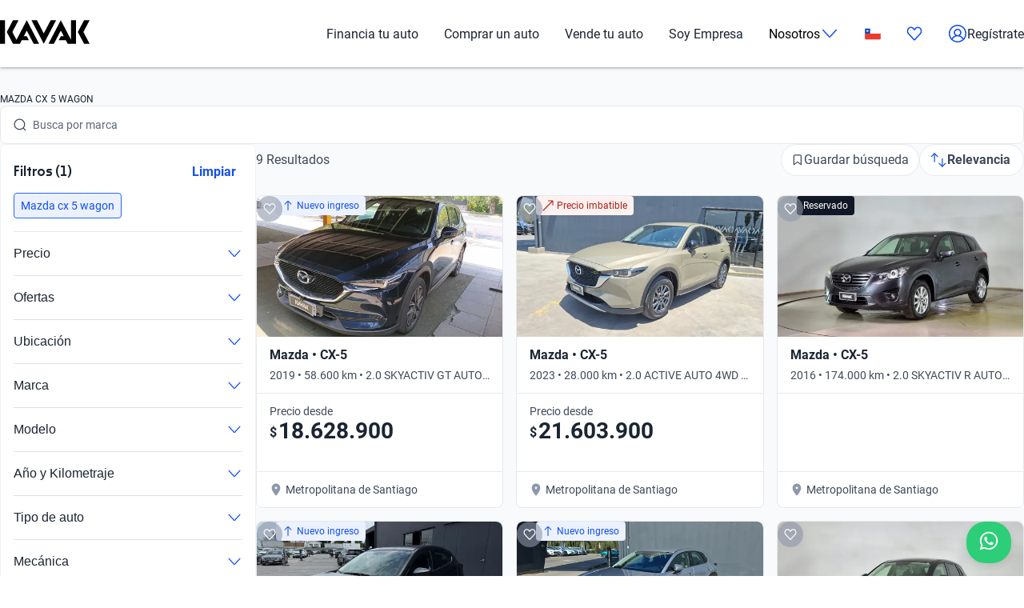

--- FILE ---
content_type: text/html; charset=utf-8
request_url: https://www.kavak.com/cl/usados/mazda/cx-5/wagon
body_size: 39908
content:
<!DOCTYPE html><html class="layout_html__cztFt __variable_9c3b51 __variable_85554b" lang="es-CL" dir="ltr"><head><meta charSet="utf-8"/><meta name="viewport" content="width=device-width, initial-scale=1"/><meta name="viewport" content="width=device-width, initial-scale=1.0, maximum-scale=1.0, minimum-scale=1.0, shrink-to-fit=no"/><link rel="preload" as="image" href="https://images.prd.kavak.io/[base64]"/><link rel="preload" as="image" href="https://images.prd.kavak.io/[base64]"/><link rel="preload" as="image" href="https://images.prd.kavak.io/[base64]"/><link rel="preload" as="image" href="https://images.prd.kavak.io/[base64]"/><link rel="preload" as="image" href="https://images.prd.kavak.io/[base64]"/><link rel="preload" as="image" href="https://images.prd.kavak.io/[base64]"/><link rel="stylesheet" href="/catalog-ui/_next/static/css/4dd0053058685719.css" data-precedence="next"/><link rel="stylesheet" href="/catalog-ui/_next/static/css/702ec2cdb53645bb.css" data-precedence="next"/><link rel="stylesheet" href="/catalog-ui/_next/static/css/147126d89bfaaa9c.css" data-precedence="next"/><link rel="stylesheet" href="/catalog-ui/_next/static/css/b23906d87cffa83e.css" data-precedence="next"/><link rel="stylesheet" href="/catalog-ui/_next/static/css/a2cb7fcb9563a48e.css" data-precedence="next"/><link rel="stylesheet" href="/catalog-ui/_next/static/css/e271ebb7a6ec14de.css" data-precedence="next"/><link rel="stylesheet" href="/catalog-ui/_next/static/css/31bd9893ff0b638e.css" data-precedence="next"/><link rel="stylesheet" href="/catalog-ui/_next/static/css/2e461015e79b06e7.css" data-precedence="next"/><link rel="stylesheet" href="/catalog-ui/_next/static/css/758ba06f365daaf9.css" data-precedence="next"/><link href="/catalog-ui/_next/static/css/22fcdbd42c40642e.css" rel="stylesheet" as="style" data-precedence="dynamic"/><link rel="preload" as="script" fetchPriority="low" href="/catalog-ui/_next/static/chunks/webpack-fdbf5a05417a14fe.js"/><script src="/catalog-ui/_next/static/chunks/623-fdbf5a05417a14fe.js" async=""></script><script src="/catalog-ui/_next/static/chunks/main-app-fdbf5a05417a14fe.js" async=""></script><script src="/catalog-ui/_next/static/chunks/commons-fdbf5a05417a14fe.js" async=""></script><script src="/catalog-ui/_next/static/chunks/lodash-fdbf5a05417a14fe.js" async=""></script><script src="/catalog-ui/_next/static/chunks/object-hash-fdbf5a05417a14fe.js" async=""></script><script src="/catalog-ui/_next/static/chunks/sticky-fdbf5a05417a14fe.js" async=""></script><script src="/catalog-ui/_next/static/chunks/857-fdbf5a05417a14fe.js" async=""></script><script src="/catalog-ui/_next/static/chunks/732-fdbf5a05417a14fe.js" async=""></script><script src="/catalog-ui/_next/static/chunks/339-fdbf5a05417a14fe.js" async=""></script><script src="/catalog-ui/_next/static/chunks/app/layout-fdbf5a05417a14fe.js" async=""></script><script src="/catalog-ui/_next/static/chunks/83-fdbf5a05417a14fe.js" async=""></script><script src="/catalog-ui/_next/static/chunks/729-fdbf5a05417a14fe.js" async=""></script><script src="/catalog-ui/_next/static/chunks/app/%5Bsite%5D/%5B%5B...friendly-url%5D%5D/page-fdbf5a05417a14fe.js" async=""></script><script src="/catalog-ui/_next/static/chunks/app/error-fdbf5a05417a14fe.js" async=""></script><link rel="preload" href="https://www.googletagmanager.com/gtm.js?id=GTM-NRGXLJ&amp;gtm_auth=iHJl4Cl38QnwIJdP32u7YA&amp;gtm_preview=env-1&amp;gtm_cookies_win=x" as="script"/><link rel="preload" href="/catalog-ui/_next/static/chunks/910.fdbf5a05417a14fe.js" as="script" fetchPriority="low"/><meta name="next-size-adjust" content=""/><link rel="preconnect" href="https://images.prd.kavak.io"/><link rel="dns-prefetch" href="https://images.prd.kavak.io"/><link rel="preconnect" href="https://static.kavak.services" crossorigin=""/><link rel="dns-prefetch" href="https://static.kavak.services"/><link rel="preconnect" href="https://www.google-analytics.com"/><link rel="dns-prefetch" href="https://www.google-analytics.com"/><link rel="preconnect" href="https://www.googletagmanager.com"/><link rel="dns-prefetch" href="https://www.googletagmanager.com"/><title>Autos Mazda Cx 5 Wagon Usados en Chile | Kavak</title><meta name="description" content="Aprovecha nuestras ofertas en autos Mazda Cx 5 Wagon usados con 3 meses de garantía y opciones de financiamiento. Compra carros Mazda Cx 5 Wagon usados desde casa"/><meta name="robots" content="index,follow"/><link rel="canonical" href="https://www.kavak.com/cl/usados/mazda/cx-5/wagon"/><link rel="alternate" hrefLang="es-MX" href="https://www.kavak.com/mx/seminuevos"/><link rel="alternate" hrefLang="tr-TR" href="https://www.carvak.com/tr/satilik-arac"/><link rel="alternate" hrefLang="en-US" href="https://www.kavak.com"/><link rel="alternate" hrefLang="en-AE" href="https://www.kavak.com/ae/preowned"/><link rel="alternate" hrefLang="ar-AE" href="https://www.kavak.com/ae-ar/buy-a-car"/><link rel="alternate" hrefLang="es-AR" href="https://www.kavak.com/ar/usados"/><link rel="alternate" hrefLang="pt-BR" href="https://www.kavak.com/br/seminovos"/><link rel="alternate" hrefLang="es-CL" href="https://www.kavak.com/cl/usados"/><link rel="alternate" hrefLang="ar-OM" href="https://www.kavak.com/om/buy-a-car"/><link rel="alternate" hrefLang="en-OM" href="https://www.kavak.com/om-en/preowned"/><link rel="alternate" hrefLang="ar-SA" href="https://www.kavak.com/gcc/sa-ar/buy"/><link rel="alternate" hrefLang="en-SA" href="https://www.kavak.com/gcc/sa-en/buy"/><meta property="og:title" content="Autos Mazda Cx 5 Wagon Usados en Chile | Kavak"/><meta property="og:description" content="Aprovecha nuestras ofertas en autos Mazda Cx 5 Wagon usados con 3 meses de garantía y opciones de financiamiento. Compra carros Mazda Cx 5 Wagon usados desde casa"/><meta property="og:url" content="https://www.kavak.com/cl/usados/mazda/cx-5/wagon"/><meta property="og:site_name" content="Kavak"/><meta property="og:locale" content="es-CL"/><meta property="og:image" content="https://images.kavak.services/assets/olimpo/images/home/jpg/main-hero-lg.jpg"/><meta property="og:type" content="website"/><meta name="twitter:card" content="summary_large_image"/><meta name="twitter:site" content="Kavak"/><meta name="twitter:title" content="Autos Mazda Cx 5 Wagon Usados en Chile | Kavak"/><meta name="twitter:description" content="Aprovecha nuestras ofertas en autos Mazda Cx 5 Wagon usados con 3 meses de garantía y opciones de financiamiento. Compra carros Mazda Cx 5 Wagon usados desde casa"/><meta name="twitter:image" content="https://images.kavak.services/assets/olimpo/images/home/jpg/main-hero-lg.jpg"/><link rel="icon" href="/favicon.ico" type="image/x-icon" sizes="310x310"/><script src="/catalog-ui/_next/static/chunks/polyfills-42372ed130431b0a.js" noModule=""></script></head><body class="layout_body__AOMdy"><div hidden=""><!--$--><!--/$--></div><div class="layout_globalContainer___AnFd  "><header class="header_header__SXpIL
      "><div class="header_header__desktop__YFavS"><div data-testid="container" class="container_container__XqURP header__container__desktop header_header__container__desktop__U_gIH"><a href="https://www.kavak.com/cl" class="header_header__logo__mB6q5" aria-label="Kavak"><svg viewBox="0 0 7774 2048" height="30" width="112"><path d="M7296.82.052L6752.798 1024l544.022 1023.948h477.424L7239.034 1024 7774.244.052zm-1130.746 0v1705.534L5275.298.052 4205.476 2047.954h470.514l599.916-1147.71 254.406 487.47h-254.406l-178.412 341.108h611.236l166.464 319.132h726.816V.052h-435.96zm-1767.734 0l-599.916 1147.71L3199.138.052h-470.514l1069.822 2047.902L4868.268.052H4398.39zm-2076.172 0l-892.04 1707.424L1072.7 1024 1607.91.052h-477.424L586.464 1024l544.022 1023.948h593.006l166.464-319.132h611.236l-178.412-341.108h-254.406l254.406-487.47 598.678 1147.71h470.514L2322.15.046zM-.244 2047.952h435.33V.05H-.244z"></path></svg></a><nav class="header_header__menu__701RD"><ul class="menu_header__menu-list__C2mGv"><li class="menu_header__menu-list-item__KZg_2"><a class="menu_header__menu-list-item-anchor__uo7QM" href="https://www.kavak.com/cl/creditos-para-autos">Financia tu auto</a></li><li class="menu_header__menu-list-item__KZg_2"><a class="menu_header__menu-list-item-anchor__uo7QM" href="https://www.kavak.com/cl/usados">Comprar un auto</a></li><li class="menu_header__menu-list-item__KZg_2"><a class="menu_header__menu-list-item-anchor__uo7QM" href="https://www.kavak.com/cl/vende-tu-auto">Vende tu auto</a></li><li class="menu_header__menu-list-item__KZg_2"><a class="menu_header__menu-list-item-anchor__uo7QM" href="https://www.kavak.com/cl/lp/soy-empresa">Soy Empresa</a></li><li class="menu_header__menu-list-item__KZg_2"><div class="menu_header__menu-list-item-with-submenu__2BkeT">Nosotros<span style="width:24px;height:24px" class="uki-icon uki-icon__chevron-bottom icon_uki-icon__container__E5fSl"><svg class="flat-color menu_header__menu-list-item-chevron__k5ZpV  " width="24" height="24" style="transform:rotate(90deg)" xmlns="http://www.w3.org/2000/svg" viewBox="0 0 24 24" fill="none"><path fill-rule="evenodd" clip-rule="evenodd" d="M6.94714 3.24321C7.22703 2.93787 7.70146 2.91724 8.0068 3.19714L16.4037 10.8943C17.0522 11.4888 17.0522 12.5112 16.4037 13.1057L8.0068 20.8029C7.70146 21.0828 7.22703 21.0621 6.94714 20.7568C6.66724 20.4515 6.68787 19.977 6.99321 19.6971L15.3901 12L6.99321 4.30287C6.68787 4.02298 6.66724 3.54855 6.94714 3.24321Z" fill="black"></path></svg></span></div><ul class="submenu_header__submenu-list__VN_Pk "><li class="submenu_header__submenu-list-item___aa4Y"><a class="submenu_header__submenu-list-item-anchor__4RARs" href="https://www.kavak.com/cl/sedes">Sedes</a></li><li class="submenu_header__submenu-list-item___aa4Y"><a class="submenu_header__submenu-list-item-anchor__4RARs" href="https://www.kavak.com/cl/blog">Blog</a></li></ul></li><li class="menu_header__menu-list-item__KZg_2"><a class="menu_header__menu-list-item-anchor__uo7QM" href="#" aria-label="Chile"><svg viewBox="0 0 28 20" fill="none" height="15" width="20"><rect x="0.25" y="0.25" width="27.5" height="19.5" rx="1.75" fill="white" stroke="#F5F5F5" stroke-width="0.5"></rect><mask id="mask0_10785_4982" mask-type="alpha" maskUnits="userSpaceOnUse" x="0" y="0" width="28" height="20"><rect x="0.25" y="0.25" width="27.5" height="19.5" rx="1.75" fill="white" stroke="white" stroke-width="0.5"></rect></mask><g mask="url(#mask0_10785_4982)"><path fill-rule="evenodd" clip-rule="evenodd" d="M0 20H28V9.33334H0V20Z" fill="#EA3B2E"></path><rect width="9.33333" height="9.33333" fill="#0B48C2"></rect><path fill-rule="evenodd" clip-rule="evenodd" d="M4.66667 5.70667L3.09924 6.82405L3.67757 4.98804L2.13052 3.84262L4.05537 3.82529L4.66667 2L5.27796 3.82529L7.20282 3.84262L5.65577 4.98804L6.23409 6.82405L4.66667 5.70667Z" fill="white"></path></g></svg></a><ul class="submenu_header__submenu-list__VN_Pk"><li class="submenu_header__submenu-list-item___aa4Y"><a class="submenu_header__submenu-list-item-anchor__4RARs" href="https://www.kavak.com/mx" aria-label="🇲🇽 México">🇲🇽 México</a></li><li class="submenu_header__submenu-list-item___aa4Y"><a class="submenu_header__submenu-list-item-anchor__4RARs" href="https://www.kavak.com/br" aria-label="🇧🇷 Brasil">🇧🇷 Brasil</a></li><li class="submenu_header__submenu-list-item___aa4Y"><a class="submenu_header__submenu-list-item-anchor__4RARs" href="https://www.kavak.com/ar" aria-label="🇦🇷 Argentina">🇦🇷 Argentina</a></li><li class="submenu_header__submenu-list-item___aa4Y"><a class="submenu_header__submenu-list-item-anchor__4RARs" href="https://www.carvak.com/tr" aria-label="🇹🇷 Turkey">🇹🇷 Turkey</a></li><li class="submenu_header__submenu-list-item___aa4Y"><a class="submenu_header__submenu-list-item-anchor__4RARs" href="https://www.kavak.com/cl" aria-label="🇨🇱 Chile">🇨🇱 Chile</a></li><li class="submenu_header__submenu-list-item___aa4Y"><a class="submenu_header__submenu-list-item-anchor__4RARs" href="https://www.kavak.com/ae" aria-label="🇦🇪 UAE">🇦🇪 UAE</a></li><li class="submenu_header__submenu-list-item___aa4Y"><a class="submenu_header__submenu-list-item-anchor__4RARs" href="https://www.kavak.com/om-en" aria-label="🇴🇲 Oman">🇴🇲 Oman</a></li></ul></li><li class="menu_header__menu-list-item-favorite__7xp0U" id="favorite-desktop"><a class="menu_header__menu-list-item-anchor__uo7QM" href="https://www.kavak.com/cl/favoritos"><span style="width:20px;height:20px" class="uki-icon uki-icon__heart icon_uki-icon__container__E5fSl"><svg class="flat-color" version="1.1" xmlns="http://www.w3.org/2000/svg" width="20" height="20" fill="black" viewBox="0 0 1024 1024"><path d="M209.26 174.644c-28.301 17.173-52.304 42.595-69.153 73.983-16.971 31.619-25.923 67.908-25.68 104.99l0.003 0.289c-0.021 30.257 6.015 60.061 17.589 87.291 11.571 27.227 28.331 51.086 48.905 70.053 0.737 0.678 1.447 1.383 2.131 2.115l328.756 352.591 329.156-352.608c0.678-0.726 1.383-1.427 2.115-2.099 20.568-18.967 37.329-42.826 48.902-70.053 11.573-27.232 17.611-57.034 17.589-87.291v-0.289c0.243-37.082-8.705-73.371-25.679-104.99-16.847-31.384-40.845-56.803-69.14-73.976-36.859-20.255-78.705-25.543-118.435-15.289-40.033 10.333-76.234 36.043-101.632 73.579-0.593 0.88-1.225 1.736-1.887 2.564l-49.76 62.167c-7.555 9.441-18.993 14.928-31.086 14.912s-23.52-5.533-31.053-14.992l-49.76-62.484c-0.631-0.793-1.23-1.61-1.796-2.448-25.431-37.488-61.646-63.145-101.675-73.431-39.731-10.209-81.567-4.879-118.405 15.411zM170.030 105.475c54.491-30.295 117.445-38.666 177.425-23.254 59.399 15.264 111.163 52.613 146.795 104.503l17.828 22.385 17.685-22.092c35.58-51.918 87.308-89.316 146.68-104.644 59.981-15.483 122.967-7.171 177.499 23.085 0.402 0.225 0.806 0.458 1.204 0.697 41.391 24.898 75.401 61.259 98.805 104.867 23.378 43.554 35.438 92.932 35.135 142.971 0.012 40.754-8.122 81.117-23.923 118.305-15.618 36.748-38.421 69.659-67.053 96.357l-332.565 356.265c-6.546 7.353-14.552 13.427-23.657 17.695-9.378 4.389-19.619 6.716-30.082 6.716-10.458 0-20.705-2.327-30.079-6.716-9.113-4.268-17.123-10.347-23.669-17.705l-332.177-356.26c-28.627-26.701-51.427-59.603-67.042-96.351-15.804-37.187-23.932-77.551-23.923-118.307-0.303-50.037 11.756-99.418 35.133-142.969 23.408-43.61 57.419-79.969 98.809-104.867 0.388-0.233 0.779-0.459 1.177-0.681z"></path></svg></span></a></li><li class="menu_header__menu-list-item-register__OrIKn"><a class="menu_header__menu-list-item-anchor__uo7QM submenu_header__submenu-list-item-register-anchor__6Ol2p" href="https://www.kavak.com/cl/editar-perfil"><span style="width:24px;height:24px" class="uki-icon uki-icon__circle-user icon_uki-icon__container__E5fSl"><svg class="flat-color" version="1.1" xmlns="http://www.w3.org/2000/svg" width="24" height="24" fill="black" viewBox="0 0 1024 1024"><path d="M512 107.428c-223.439 0-404.572 181.133-404.572 404.572 0 97.321 34.366 186.62 91.62 256.417 41.175-71.228 106.969-126.87 185.938-156.062-45.911-37.082-75.271-93.834-75.271-157.445 0-111.718 90.566-202.286 202.285-202.286s202.285 90.566 202.285 202.286c0 63.613-29.362 120.37-75.277 157.449 78.972 29.191 144.764 84.834 185.938 156.062 57.26-69.798 91.626-159.094 91.626-256.422 0-223.439-181.131-404.572-404.572-404.572zM775.538 818.97c-46.826-95.417-147.007-161.775-263.542-161.775-116.531 0-216.713 66.359-263.538 161.77 70.797 60.839 162.875 97.606 263.542 97.606 100.662 0 192.742-36.767 263.538-97.601zM40 512c0-260.679 211.321-472 472-472s472 211.321 472 472c0 260.679-211.321 472-472 472s-472-211.321-472-472zM512 320.051c-74.482 0-134.857 60.379-134.857 134.858s60.377 134.857 134.857 134.857 134.857-60.381 134.857-134.857c0-74.481-60.377-134.858-134.857-134.858z"></path></svg></span>Regístrate</a></li></ul></nav></div></div><div class="header_header__mobile__KOs3p"><div data-testid="container" class="container_container__XqURP header_header__container__mobile__Bg7B5"><a href="https://www.kavak.com/cl" class="header_header__logo__mobile__ffhZn" aria-label="Kavak"><svg viewBox="0 0 7774 2048" height="20" width="76"><path d="M7296.82.052L6752.798 1024l544.022 1023.948h477.424L7239.034 1024 7774.244.052zm-1130.746 0v1705.534L5275.298.052 4205.476 2047.954h470.514l599.916-1147.71 254.406 487.47h-254.406l-178.412 341.108h611.236l166.464 319.132h726.816V.052h-435.96zm-1767.734 0l-599.916 1147.71L3199.138.052h-470.514l1069.822 2047.902L4868.268.052H4398.39zm-2076.172 0l-892.04 1707.424L1072.7 1024 1607.91.052h-477.424L586.464 1024l544.022 1023.948h593.006l166.464-319.132h611.236l-178.412-341.108h-254.406l254.406-487.47 598.678 1147.71h470.514L2322.15.046zM-.244 2047.952h435.33V.05H-.244z"></path></svg></a><div class="wrapper "><a id="favorite-mobile" href="https://www.kavak.com/cl/favoritos" class="heart-button"><span style="width:20px;height:20px" class="uki-icon uki-icon__heart icon_uki-icon__container__E5fSl"><svg class="flat-color" version="1.1" xmlns="http://www.w3.org/2000/svg" width="20" height="20" fill="black" viewBox="0 0 1024 1024"><path d="M209.26 174.644c-28.301 17.173-52.304 42.595-69.153 73.983-16.971 31.619-25.923 67.908-25.68 104.99l0.003 0.289c-0.021 30.257 6.015 60.061 17.589 87.291 11.571 27.227 28.331 51.086 48.905 70.053 0.737 0.678 1.447 1.383 2.131 2.115l328.756 352.591 329.156-352.608c0.678-0.726 1.383-1.427 2.115-2.099 20.568-18.967 37.329-42.826 48.902-70.053 11.573-27.232 17.611-57.034 17.589-87.291v-0.289c0.243-37.082-8.705-73.371-25.679-104.99-16.847-31.384-40.845-56.803-69.14-73.976-36.859-20.255-78.705-25.543-118.435-15.289-40.033 10.333-76.234 36.043-101.632 73.579-0.593 0.88-1.225 1.736-1.887 2.564l-49.76 62.167c-7.555 9.441-18.993 14.928-31.086 14.912s-23.52-5.533-31.053-14.992l-49.76-62.484c-0.631-0.793-1.23-1.61-1.796-2.448-25.431-37.488-61.646-63.145-101.675-73.431-39.731-10.209-81.567-4.879-118.405 15.411zM170.030 105.475c54.491-30.295 117.445-38.666 177.425-23.254 59.399 15.264 111.163 52.613 146.795 104.503l17.828 22.385 17.685-22.092c35.58-51.918 87.308-89.316 146.68-104.644 59.981-15.483 122.967-7.171 177.499 23.085 0.402 0.225 0.806 0.458 1.204 0.697 41.391 24.898 75.401 61.259 98.805 104.867 23.378 43.554 35.438 92.932 35.135 142.971 0.012 40.754-8.122 81.117-23.923 118.305-15.618 36.748-38.421 69.659-67.053 96.357l-332.565 356.265c-6.546 7.353-14.552 13.427-23.657 17.695-9.378 4.389-19.619 6.716-30.082 6.716-10.458 0-20.705-2.327-30.079-6.716-9.113-4.268-17.123-10.347-23.669-17.705l-332.177-356.26c-28.627-26.701-51.427-59.603-67.042-96.351-15.804-37.187-23.932-77.551-23.923-118.307-0.303-50.037 11.756-99.418 35.133-142.969 23.408-43.61 57.419-79.969 98.809-104.867 0.388-0.233 0.779-0.459 1.177-0.681z"></path></svg></span></a><nav class="nav-menu-mobile"><input type="checkbox" id="menu" class="m-menu__checkbox" name="menu"/><label class="m-menu__toggle" for="menu"><svg width="28" height="28" viewBox="0 0 24 24" fill="none" stroke="#000" stroke-width="2" stroke-linecap="butt"><line x1="3" y1="12" x2="21" y2="12"></line><line x1="3" y1="6" x2="21" y2="6"></line><line x1="3" y1="18" x2="21" y2="18"></line></svg></label></nav></div></div></div></header><main class="main_main__xM2LL    "><script id="catalogue-snippet" type="application/ld+json">{"@graph":[{"@id":"https://www.kavak.com/cl/#organization","url":"https://www.kavak.com/cl/","logo":{"@id":"https://www.kavak.com/cl/#logo","url":"https://minerva-web.kavak.services/assets/kavak_white.png","@type":"ImageObject","width":227,"height":144,"caption":"Kavak","inLanguage":"es-CL"},"name":"Kavak.com","@type":"Organization","image":{"@id":"https://www.kavak.com/cl/#logo"}},{"@id":"https://www.kavak.com/cl/#website","url":"https://www.kavak.com/cl/","name":"Compra y Venta de Autos Usados | Concesionaria de Autos en Chile","@type":"WebSite","publisher":{"@id":"https://www.kavak.com/cl/#organization"},"inLanguage":"es-CL","description":"Compra: Financiado. ✅ 240pts de inspección. ✅ 3 meses de Garantía. ✅ 7 días de Devolución. Vende: Cotiza  en Línea. Inspección Gratuita. Pagamos hoy","potentialAction":[{"@type":"SearchAction","target":"https://www.kavak.com/cl/?s={search_term_string}","query-input":"required name=search_term_string"}]},{"@id":"https://www.kavak.com/cl/usados/#webpage","url":"https://www.kavak.com/cl/usados/","name":"Carros Usados en Venta | Venta de Carros Usados en Chile","@type":"CollectionPage","isPartOf":{"@id":"https://www.kavak.com/cl/#website"},"breadcrumb":{"@id":"https://www.kavak.com/cl/usados/#breadcrumb"},"inLanguage":"es-CL","potentialAction":[{"@type":"ReadAction","target":["https://www.kavak.com/cl/usados/"]}]}],"@context":"https://schema.org"}</script><div class="desktop_container__u4Smk desktop_endPadding__vv_l0"><h1 class="title-header_header__geEIh desktop_titleHeader__EIDwZ">MAZDA CX 5 WAGON</h1><div class="header_headerSection___xr5e"><div data-testid="container" class="container_container__XqURP"><div class="header_searchWrapper__k1MRz"><div class="search-bar-entry-point_container__d81vo search-bar-entry-point_white__ROAPI" data-testid="catalog-search-entry-point"><div class="search-bar-entry-point_iconWrapper__UoqrV"><span style="width:16px;height:16px" class="uki-icon uki-icon__magnifying-glass icon_uki-icon__container__E5fSl"><svg class="flat-color" version="1.1" xmlns="http://www.w3.org/2000/svg" width="16" height="16" fill="#3E4A5B" viewBox="0 0 1024 1024"><path d="M114.239 474.82c0-200.096 162.21-362.307 362.307-362.307s362.307 162.21 362.307 362.307c0 200.095-162.212 362.307-362.307 362.307s-362.307-162.212-362.307-362.307zM476.546 32.001c-244.562 0-442.819 198.257-442.819 442.819 0 244.56 198.257 442.819 442.819 442.819 106.905 0 204.964-37.883 281.483-100.958l163.526 163.526c15.721 15.721 41.205 15.721 56.927 0s15.721-41.211 0-56.933l-163.215-163.215c64.958-77.051 104.098-176.575 104.098-285.24 0-244.562-198.259-442.819-442.819-442.819z"></path></svg></span></div><div class="placeholders_placeholderContainer__zUKC2 "></div><input type="text" class="search-bar-entry-point_input__A4hDN" readOnly="" data-testid="catalog-search-entry-point-input" value=""/></div></div></div></div><div id="main-content" class="main-content_content__uYkde"><section data-testid="container" class="container_container__XqURP main-content_main__1Nhu8"><div class="sidebar_sidebar__3Zq3Y"><div class="sidebar_filtersWrapper__gEF5L"><div class="filters-accordion_container__M6lzS"><div class="active-filters_container___CvVK " data-testid="active-filters"><div class="active-filters_header__0Lv9w"><h2 class="active-filters_title__q02XW">Filtros (1)</h2><button type="button" class="uki-button button_uki-button__Gb6Rz button_uki-button__quiet__Eb2HY button_uki-button__s__Uu2Np button_uki-button__fit__aHSs_ ">Limpiar</button></div><div class="active-filters_filtersContainer__tZI1h  " data-testid="filters-container"><div class="chip-component_container__bziE5"><div class="chip-component_chipsList__FlmRo  "><button id="mazda_cx_5_wagon" class="chip-filter_chip__k0WsM
    chip-filter_rectangle__VmsET
    chip-filter_active__x4GTu" data-testid="chip-filter" data-chip-filter="true" tabindex="0" role="button"><div class="chip-filter_content__Ady7y"></div><div class="chip-filter_body__mDqSA"><span class="chip-filter_label__63bxz">Mazda cx 5 wagon</span></div></button></div></div></div></div><div class="accordion_accordion__l53y_"><div class="accordion_accordionItem____ShL"><button class="accordion_accordionHeader__SYxgq " aria-expanded="false"><span class="accordion_title__oKpSU ">Precio</span><div class="accordion_iconContainer__1Z2es"><span class="accordion_icon__A3hU8 "><span style="width:20px;height:20px" class="uki-icon uki-icon__chevron-bottom icon_uki-icon__container__E5fSl"><svg class="flat-color " width="20" height="20" style="transform:rotate(90deg)" xmlns="http://www.w3.org/2000/svg" viewBox="0 0 24 24" fill="none"><path fill-rule="evenodd" clip-rule="evenodd" d="M6.94714 3.24321C7.22703 2.93787 7.70146 2.91724 8.0068 3.19714L16.4037 10.8943C17.0522 11.4888 17.0522 12.5112 16.4037 13.1057L8.0068 20.8029C7.70146 21.0828 7.22703 21.0621 6.94714 20.7568C6.66724 20.4515 6.68787 19.977 6.99321 19.6971L15.3901 12L6.99321 4.30287C6.68787 4.02298 6.66724 3.54855 6.94714 3.24321Z" fill="#1351EC"></path></svg></span></span></div></button><div class="accordion_accordionContent__SxBJB " aria-hidden="true"><div class="accordion_contentInner__dw5Gi"><div class="filters-accordion_accordionContent__AbhPo"><div class="filter-content_container__geve0"><div class="filter-content_componentWrapper___imyk"><div class="range-component_container__7xeSE"><div id="range-component-$-input" data-testid="range-input" class="range-input_container__Sm5Sx "><div class="range-input_valuesDisplay__Jbn9a"><div class="range-input_valueContainer__j5hA0"><div class="range-input_valueInput__mdIWO"><span class="range-input_unit__RoO1l">$</span><input id="range-component-$-input-min-value" type="text" aria-label="Desde" value="9.114.900"/></div><label for="range-component-$-input-min-value">Desde</label></div><div class="range-input_separator__BcpB3">-</div><div class="range-input_valueContainer__j5hA0"><div class="range-input_valueInput__mdIWO"><span class="range-input_unit__RoO1l">$</span><input id="range-component-$-input-max-value" type="text" aria-label="Hasta" value="21.603.900"/></div><label for="range-component-$-input-max-value">Hasta</label></div></div></div><div id="range-component-$-slider" data-testid="range-slider" class="range-slider_container__rFppx "><div class="range-slider_histogramContainer__mKNlt"><div class="range-slider_histogramBar__hADQ_ range-slider_active__ajpE2" style="height:100%;width:3.8994314997197534%;left:0%" data-value="9114900"></div><div class="range-slider_histogramBar__hADQ_ range-slider_active__ajpE2" style="height:100%;width:10.08487468972696%;left:3.8994314997197534%" data-value="10088900"></div><div class="range-slider_histogramBar__hADQ_ range-slider_active__ajpE2" style="height:100%;width:10.929618063896228%;left:13.984306189446713%" data-value="11633900"></div><div class="range-slider_histogramBar__hADQ_ range-slider_active__ajpE2" style="height:100%;width:6.309552406117383%;left:24.91392425334294%" data-value="12818900"></div><div class="range-slider_histogramBar__hADQ_ range-slider_active__ajpE2" style="height:100%;width:4.78020658179198%;left:31.223476659460324%" data-value="13209900"></div><div class="range-slider_histogramBar__hADQ_ range-slider_active__ajpE2" style="height:100%;width:21.695091680678992%;left:36.003683241252304%" data-value="14012900"></div><div class="range-slider_histogramBar__hADQ_ range-slider_active__ajpE2" style="height:100%;width:22.547842101048936%;left:57.698774921931296%" data-value="18628900"></div><div class="range-slider_histogramBar__hADQ_ range-slider_active__ajpE2" style="height:100%;width:11.910481223476651%;left:80.24661702298023%" data-value="19644900"></div><div class="range-slider_histogramBar__hADQ_ range-slider_active__ajpE2" style="height:100%;width:7.842901753543117%;left:92.15709824645688%" data-value="21603900"></div></div><div class="range-slider_sliderArea__s_NPy"><div class="range-slider_rangeTrack__ddV2E  " style="left:0%;width:100%"></div><div class="range-slider_thumb__J7mwK   " style="left:0%;z-index:2;margin-left:0" role="slider" aria-valuemin="9114900" aria-valuemax="21603900" aria-valuenow="9114900" tabindex="0"></div><div class="range-slider_thumb__J7mwK   " style="left:100%;z-index:2;margin-left:0" role="slider" aria-valuemin="9114900" aria-valuemax="21603900" aria-valuenow="21603900" tabindex="0"></div></div></div></div></div><div class="filter-content_componentWrapper___imyk"><div class="chip-component_container__bziE5"><div class="chip-component_chipsList__FlmRo  "></div><button class="chip-component_showMoreButton__yG6BT" aria-expanded="false">Ver rangos de precios</button></div></div></div></div></div></div></div><div class="accordion_accordionItem____ShL"><button class="accordion_accordionHeader__SYxgq " aria-expanded="false"><span class="accordion_title__oKpSU ">Ofertas</span><div class="accordion_iconContainer__1Z2es"><span class="accordion_icon__A3hU8 "><span style="width:20px;height:20px" class="uki-icon uki-icon__chevron-bottom icon_uki-icon__container__E5fSl"><svg class="flat-color " width="20" height="20" style="transform:rotate(90deg)" xmlns="http://www.w3.org/2000/svg" viewBox="0 0 24 24" fill="none"><path fill-rule="evenodd" clip-rule="evenodd" d="M6.94714 3.24321C7.22703 2.93787 7.70146 2.91724 8.0068 3.19714L16.4037 10.8943C17.0522 11.4888 17.0522 12.5112 16.4037 13.1057L8.0068 20.8029C7.70146 21.0828 7.22703 21.0621 6.94714 20.7568C6.66724 20.4515 6.68787 19.977 6.99321 19.6971L15.3901 12L6.99321 4.30287C6.68787 4.02298 6.66724 3.54855 6.94714 3.24321Z" fill="#1351EC"></path></svg></span></span></div></button><div class="accordion_accordionContent__SxBJB " aria-hidden="true"><div class="accordion_contentInner__dw5Gi"><div class="filters-accordion_accordionContent__AbhPo"><div class="filter-content_container__geve0"><div class="filter-content_componentWrapper___imyk"><div class="checkbox-component_container__TDM14"><div class="checkbox-component_section___noTE"><h3 class="checkbox-component_sectionTitle__UN_i6">Oportunidades</h3><div class="checkbox-component_sectionContent__Tk4g4"><div id="checkbox-nuevo_ingreso" class="checkbox-item_container__wj_9t " role="checkbox" aria-checked="false" tabindex="0" data-testid="checkbox-item"><div class="checkbox-item_checkbox__Vg6E6  checkbox-item_badge__UCqmK"></div><div class="checkbox-item_content__ThE_q"><div class="checkbox-item_labelContainer__NCbZU"><div class="uki-badge badge_container__ncGWu badge_tonalblue__eLjoq  "><div class="badge_icon__CpmwK "><span style="width:14px;height:14px" class="uki-icon uki-icon__arrow-top icon_uki-icon__container__E5fSl"><!--$?--><template id="B:0"></template><!--/$--></span></div><div class="badge_content___ZHbD"><span class="checkbox-item_labelBadge__Xb3SC">Nuevo ingreso</span></div></div></div><p class="checkbox-item_description__OUYYX">Autos recién añadidos al catálogo</p></div></div><div id="checkbox-precio_imbatible" class="checkbox-item_container__wj_9t " role="checkbox" aria-checked="false" tabindex="0" data-testid="checkbox-item"><div class="checkbox-item_checkbox__Vg6E6  checkbox-item_badge__UCqmK"></div><div class="checkbox-item_content__ThE_q"><div class="checkbox-item_labelContainer__NCbZU"><div class="uki-badge badge_container__ncGWu badge_tonalred__UJYRP  "><div class="badge_icon__CpmwK "><span style="width:14px;height:14px" class="uki-icon uki-icon__arrow-up-right icon_uki-icon__container__E5fSl"><!--$?--><template id="B:1"></template><!--/$--></span></div><div class="badge_content___ZHbD"><span class="checkbox-item_labelBadge__Xb3SC">Precio imbatible</span></div></div></div><p class="checkbox-item_description__OUYYX">Autos con precios increíblemente bajos comparados con el mercado.</p></div></div></div></div><div class="checkbox-component_section___noTE"><h3 class="checkbox-component_sectionTitle__UN_i6">Descuentos</h3><div class="checkbox-component_sectionContent__Tk4g4"><div id="checkbox-outlet" class="checkbox-item_container__wj_9t " role="checkbox" aria-checked="false" tabindex="0" data-testid="checkbox-item"><div class="checkbox-item_checkbox__Vg6E6  "></div><div class="checkbox-item_content__ThE_q"><div class="checkbox-item_labelContainer__NCbZU"><div class="uki-badge badge_container__ncGWu badge_filledyellow__nF7dy  "><div class="badge_content___ZHbD"><span class="checkbox-item_labelBadge__Xb3SC">Outlet</span></div></div></div><p class="checkbox-item_description__OUYYX">Autos con precios especiales por tiempo en inventario y posibles imperfecciones.</p></div></div></div></div></div></div></div></div></div></div></div><div class="accordion_accordionItem____ShL"><button class="accordion_accordionHeader__SYxgq " aria-expanded="false"><span class="accordion_title__oKpSU ">Ubicación</span><div class="accordion_iconContainer__1Z2es"><span class="accordion_icon__A3hU8 "><span style="width:20px;height:20px" class="uki-icon uki-icon__chevron-bottom icon_uki-icon__container__E5fSl"><svg class="flat-color " width="20" height="20" style="transform:rotate(90deg)" xmlns="http://www.w3.org/2000/svg" viewBox="0 0 24 24" fill="none"><path fill-rule="evenodd" clip-rule="evenodd" d="M6.94714 3.24321C7.22703 2.93787 7.70146 2.91724 8.0068 3.19714L16.4037 10.8943C17.0522 11.4888 17.0522 12.5112 16.4037 13.1057L8.0068 20.8029C7.70146 21.0828 7.22703 21.0621 6.94714 20.7568C6.66724 20.4515 6.68787 19.977 6.99321 19.6971L15.3901 12L6.99321 4.30287C6.68787 4.02298 6.66724 3.54855 6.94714 3.24321Z" fill="#1351EC"></path></svg></span></span></div></button><div class="accordion_accordionContent__SxBJB " aria-hidden="true"><div class="accordion_contentInner__dw5Gi"><div class="filters-accordion_accordionContent__AbhPo"><div class="filter-content_container__geve0"><div class="filter-content_componentWrapper___imyk"><div class="hierarchical-component_container__WotgG"><div class="hierarchical-component_searchContainer__gb5Oq"><div class="searchbar_container__9pvb_ searchbar_rectangle__fmq93"><span style="width:16px;height:16px" class="uki-icon uki-icon__magnifying-glass icon_uki-icon__container__E5fSl"><svg class="flat-color" version="1.1" xmlns="http://www.w3.org/2000/svg" width="16" height="16" fill="#5B657A" viewBox="0 0 1024 1024"><path d="M114.239 474.82c0-200.096 162.21-362.307 362.307-362.307s362.307 162.21 362.307 362.307c0 200.095-162.212 362.307-362.307 362.307s-362.307-162.212-362.307-362.307zM476.546 32.001c-244.562 0-442.819 198.257-442.819 442.819 0 244.56 198.257 442.819 442.819 442.819 106.905 0 204.964-37.883 281.483-100.958l163.526 163.526c15.721 15.721 41.205 15.721 56.927 0s15.721-41.211 0-56.933l-163.215-163.215c64.958-77.051 104.098-176.575 104.098-285.24 0-244.562-198.259-442.819-442.819-442.819z"></path></svg></span><input type="search" class="searchbar_input__NhVBW" placeholder="Filtrar por ciudad o sede" value=""/></div></div><div class="hierarchical-component_citiesContainer__n81y0"><div class="hierarchical-component_inactiveCitiesSection__ZeBrO"><button id="region-metropolitana_de_santiago" class="chip-filter_chip__k0WsM
    chip-filter_rectangle__VmsET
    
    hierarchical-component_cityChip___s61X" data-testid="chip-filter" data-chip-filter="true" tabindex="0" role="button"><div class="chip-filter_body__mDqSA"><span class="chip-filter_label__63bxz">Metropolitana de Santiago</span></div></button></div></div></div></div></div></div></div></div></div><div class="accordion_accordionItem____ShL"><button class="accordion_accordionHeader__SYxgq " aria-expanded="false"><span class="accordion_title__oKpSU ">Marca</span><div class="accordion_iconContainer__1Z2es"><span class="accordion_icon__A3hU8 "><span style="width:20px;height:20px" class="uki-icon uki-icon__chevron-bottom icon_uki-icon__container__E5fSl"><svg class="flat-color " width="20" height="20" style="transform:rotate(90deg)" xmlns="http://www.w3.org/2000/svg" viewBox="0 0 24 24" fill="none"><path fill-rule="evenodd" clip-rule="evenodd" d="M6.94714 3.24321C7.22703 2.93787 7.70146 2.91724 8.0068 3.19714L16.4037 10.8943C17.0522 11.4888 17.0522 12.5112 16.4037 13.1057L8.0068 20.8029C7.70146 21.0828 7.22703 21.0621 6.94714 20.7568C6.66724 20.4515 6.68787 19.977 6.99321 19.6971L15.3901 12L6.99321 4.30287C6.68787 4.02298 6.66724 3.54855 6.94714 3.24321Z" fill="#1351EC"></path></svg></span></span></div></button><div class="accordion_accordionContent__SxBJB " aria-hidden="true"><div class="accordion_contentInner__dw5Gi"><div class="filters-accordion_accordionContent__AbhPo"><div class="filter-content_container__geve0"><div class="filter-content_componentWrapper___imyk"><div class="searchable-component_container__oXKNE"><div class="searchable-component_searchContainer__WPbed"><div class="searchbar_container__9pvb_ searchbar_rectangle__fmq93"><span style="width:16px;height:16px" class="uki-icon uki-icon__magnifying-glass icon_uki-icon__container__E5fSl"><svg class="flat-color" version="1.1" xmlns="http://www.w3.org/2000/svg" width="16" height="16" fill="#5B657A" viewBox="0 0 1024 1024"><path d="M114.239 474.82c0-200.096 162.21-362.307 362.307-362.307s362.307 162.21 362.307 362.307c0 200.095-162.212 362.307-362.307 362.307s-362.307-162.212-362.307-362.307zM476.546 32.001c-244.562 0-442.819 198.257-442.819 442.819 0 244.56 198.257 442.819 442.819 442.819 106.905 0 204.964-37.883 281.483-100.958l163.526 163.526c15.721 15.721 41.205 15.721 56.927 0s15.721-41.211 0-56.933l-163.215-163.215c64.958-77.051 104.098-176.575 104.098-285.24 0-244.562-198.259-442.819-442.819-442.819z"></path></svg></span><input type="search" class="searchbar_input__NhVBW" placeholder="Filtrar por marca" value=""/></div></div><div class="searchable-component_highlightedSection__JOJYP"><h3 class="searchable-component_sectionTitle__q8_42">Más populares</h3><div class="chip-component_container__bziE5"><div class="chip-component_chipsList__FlmRo chip-component_square__NOYR_ "><button id="chevrolet" class="chip-filter_chip__k0WsM
    chip-filter_square__lATo1" data-testid="chip-filter" data-chip-filter="true" tabindex="0" role="button"><div class="chip-filter_content__Ady7y" style="width:48px;min-width:48px"><img alt="Chevrolet" draggable="false" loading="lazy" decoding="async" data-nimg="fill" style="position:absolute;height:100%;width:100%;left:0;top:0;right:0;bottom:0;color:transparent" src="https://images.prd.kavak.io/[base64]"/></div><div class="chip-filter_body__mDqSA"><span class="chip-filter_label__63bxz">Chevrolet</span></div></button><button id="honda" class="chip-filter_chip__k0WsM
    chip-filter_square__lATo1" data-testid="chip-filter" data-chip-filter="true" tabindex="0" role="button"><div class="chip-filter_content__Ady7y" style="width:48px;min-width:48px"><img alt="Honda" draggable="false" loading="lazy" decoding="async" data-nimg="fill" style="position:absolute;height:100%;width:100%;left:0;top:0;right:0;bottom:0;color:transparent" src="https://images.prd.kavak.io/[base64]"/></div><div class="chip-filter_body__mDqSA"><span class="chip-filter_label__63bxz">Honda</span></div></button><button id="kia" class="chip-filter_chip__k0WsM
    chip-filter_square__lATo1" data-testid="chip-filter" data-chip-filter="true" tabindex="0" role="button"><div class="chip-filter_content__Ady7y" style="width:48px;min-width:48px"><img alt="Kia" draggable="false" loading="lazy" decoding="async" data-nimg="fill" style="position:absolute;height:100%;width:100%;left:0;top:0;right:0;bottom:0;color:transparent" src="https://images.prd.kavak.io/[base64]"/></div><div class="chip-filter_body__mDqSA"><span class="chip-filter_label__63bxz">Kia</span></div></button><button id="mazda" class="chip-filter_chip__k0WsM
    chip-filter_square__lATo1" data-testid="chip-filter" data-chip-filter="true" tabindex="0" role="button"><div class="chip-filter_content__Ady7y" style="width:48px;min-width:48px"><img alt="Mazda" draggable="false" loading="lazy" decoding="async" data-nimg="fill" style="position:absolute;height:100%;width:100%;left:0;top:0;right:0;bottom:0;color:transparent" src="https://images.prd.kavak.io/[base64]"/></div><div class="chip-filter_body__mDqSA"><span class="chip-filter_label__63bxz">Mazda</span></div></button><button id="nissan" class="chip-filter_chip__k0WsM
    chip-filter_square__lATo1" data-testid="chip-filter" data-chip-filter="true" tabindex="0" role="button"><div class="chip-filter_content__Ady7y" style="width:48px;min-width:48px"><img alt="Nissan" draggable="false" loading="lazy" decoding="async" data-nimg="fill" style="position:absolute;height:100%;width:100%;left:0;top:0;right:0;bottom:0;color:transparent" src="https://images.prd.kavak.io/[base64]"/></div><div class="chip-filter_body__mDqSA"><span class="chip-filter_label__63bxz">Nissan</span></div></button><button id="volkswagen" class="chip-filter_chip__k0WsM
    chip-filter_square__lATo1" data-testid="chip-filter" data-chip-filter="true" tabindex="0" role="button"><div class="chip-filter_content__Ady7y" style="width:48px;min-width:48px"><img alt="Volkswagen" draggable="false" loading="lazy" decoding="async" data-nimg="fill" style="position:absolute;height:100%;width:100%;left:0;top:0;right:0;bottom:0;color:transparent" src="https://images.prd.kavak.io/[base64]"/></div><div class="chip-filter_body__mDqSA"><span class="chip-filter_label__63bxz">Volkswagen</span></div></button></div></div></div><div class="searchable-component_section__XwDAH"><h3 class="searchable-component_sectionTitle__q8_42">Todas las marcas</h3><div class="searchable-component_sectionContent__WpB_i"><div id="checkbox-audi" class="checkbox-item_container__wj_9t " role="checkbox" aria-checked="false" tabindex="0" data-testid="checkbox-item"><div class="checkbox-item_checkbox__Vg6E6  "></div><div class="checkbox-item_content__ThE_q"><div class="checkbox-item_labelContainer__NCbZU"><span class="checkbox-item_label__TsuiD">Audi</span></div></div></div><div id="checkbox-baic" class="checkbox-item_container__wj_9t " role="checkbox" aria-checked="false" tabindex="0" data-testid="checkbox-item"><div class="checkbox-item_checkbox__Vg6E6  "></div><div class="checkbox-item_content__ThE_q"><div class="checkbox-item_labelContainer__NCbZU"><span class="checkbox-item_label__TsuiD">Baic</span></div></div></div><div id="checkbox-bmw" class="checkbox-item_container__wj_9t " role="checkbox" aria-checked="false" tabindex="0" data-testid="checkbox-item"><div class="checkbox-item_checkbox__Vg6E6  "></div><div class="checkbox-item_content__ThE_q"><div class="checkbox-item_labelContainer__NCbZU"><span class="checkbox-item_label__TsuiD">Bmw</span></div></div></div><div id="checkbox-byd" class="checkbox-item_container__wj_9t " role="checkbox" aria-checked="false" tabindex="0" data-testid="checkbox-item"><div class="checkbox-item_checkbox__Vg6E6  "></div><div class="checkbox-item_content__ThE_q"><div class="checkbox-item_labelContainer__NCbZU"><span class="checkbox-item_label__TsuiD">Byd</span></div></div></div><div id="checkbox-changan" class="checkbox-item_container__wj_9t " role="checkbox" aria-checked="false" tabindex="0" data-testid="checkbox-item"><div class="checkbox-item_checkbox__Vg6E6  "></div><div class="checkbox-item_content__ThE_q"><div class="checkbox-item_labelContainer__NCbZU"><span class="checkbox-item_label__TsuiD">Changan</span></div></div></div><div id="checkbox-chery" class="checkbox-item_container__wj_9t " role="checkbox" aria-checked="false" tabindex="0" data-testid="checkbox-item"><div class="checkbox-item_checkbox__Vg6E6  "></div><div class="checkbox-item_content__ThE_q"><div class="checkbox-item_labelContainer__NCbZU"><span class="checkbox-item_label__TsuiD">Chery</span></div></div></div><div id="checkbox-chevrolet" class="checkbox-item_container__wj_9t " role="checkbox" aria-checked="false" tabindex="0" data-testid="checkbox-item"><div class="checkbox-item_checkbox__Vg6E6  "></div><div class="checkbox-item_content__ThE_q"><div class="checkbox-item_labelContainer__NCbZU"><span class="checkbox-item_label__TsuiD">Chevrolet</span></div></div></div><div id="checkbox-citroen" class="checkbox-item_container__wj_9t " role="checkbox" aria-checked="false" tabindex="0" data-testid="checkbox-item"><div class="checkbox-item_checkbox__Vg6E6  "></div><div class="checkbox-item_content__ThE_q"><div class="checkbox-item_labelContainer__NCbZU"><span class="checkbox-item_label__TsuiD">Citroen</span></div></div></div><div id="checkbox-cupra" class="checkbox-item_container__wj_9t " role="checkbox" aria-checked="false" tabindex="0" data-testid="checkbox-item"><div class="checkbox-item_checkbox__Vg6E6  "></div><div class="checkbox-item_content__ThE_q"><div class="checkbox-item_labelContainer__NCbZU"><span class="checkbox-item_label__TsuiD">Cupra</span></div></div></div><div id="checkbox-dfm" class="checkbox-item_container__wj_9t " role="checkbox" aria-checked="false" tabindex="0" data-testid="checkbox-item"><div class="checkbox-item_checkbox__Vg6E6  "></div><div class="checkbox-item_content__ThE_q"><div class="checkbox-item_labelContainer__NCbZU"><span class="checkbox-item_label__TsuiD">Dfm</span></div></div></div><div id="checkbox-dfsk" class="checkbox-item_container__wj_9t " role="checkbox" aria-checked="false" tabindex="0" data-testid="checkbox-item"><div class="checkbox-item_checkbox__Vg6E6  "></div><div class="checkbox-item_content__ThE_q"><div class="checkbox-item_labelContainer__NCbZU"><span class="checkbox-item_label__TsuiD">Dfsk</span></div></div></div><div id="checkbox-dodge" class="checkbox-item_container__wj_9t " role="checkbox" aria-checked="false" tabindex="0" data-testid="checkbox-item"><div class="checkbox-item_checkbox__Vg6E6  "></div><div class="checkbox-item_content__ThE_q"><div class="checkbox-item_labelContainer__NCbZU"><span class="checkbox-item_label__TsuiD">Dodge</span></div></div></div><div id="checkbox-dongfeng" class="checkbox-item_container__wj_9t " role="checkbox" aria-checked="false" tabindex="0" data-testid="checkbox-item"><div class="checkbox-item_checkbox__Vg6E6  "></div><div class="checkbox-item_content__ThE_q"><div class="checkbox-item_labelContainer__NCbZU"><span class="checkbox-item_label__TsuiD">Dongfeng</span></div></div></div><div id="checkbox-ds" class="checkbox-item_container__wj_9t " role="checkbox" aria-checked="false" tabindex="0" data-testid="checkbox-item"><div class="checkbox-item_checkbox__Vg6E6  "></div><div class="checkbox-item_content__ThE_q"><div class="checkbox-item_labelContainer__NCbZU"><span class="checkbox-item_label__TsuiD">Ds</span></div></div></div><div id="checkbox-exeed" class="checkbox-item_container__wj_9t " role="checkbox" aria-checked="false" tabindex="0" data-testid="checkbox-item"><div class="checkbox-item_checkbox__Vg6E6  "></div><div class="checkbox-item_content__ThE_q"><div class="checkbox-item_labelContainer__NCbZU"><span class="checkbox-item_label__TsuiD">Exeed</span></div></div></div><div id="checkbox-fiat" class="checkbox-item_container__wj_9t " role="checkbox" aria-checked="false" tabindex="0" data-testid="checkbox-item"><div class="checkbox-item_checkbox__Vg6E6  "></div><div class="checkbox-item_content__ThE_q"><div class="checkbox-item_labelContainer__NCbZU"><span class="checkbox-item_label__TsuiD">Fiat</span></div></div></div><div id="checkbox-ford" class="checkbox-item_container__wj_9t " role="checkbox" aria-checked="false" tabindex="0" data-testid="checkbox-item"><div class="checkbox-item_checkbox__Vg6E6  "></div><div class="checkbox-item_content__ThE_q"><div class="checkbox-item_labelContainer__NCbZU"><span class="checkbox-item_label__TsuiD">Ford</span></div></div></div><div id="checkbox-foton" class="checkbox-item_container__wj_9t " role="checkbox" aria-checked="false" tabindex="0" data-testid="checkbox-item"><div class="checkbox-item_checkbox__Vg6E6  "></div><div class="checkbox-item_content__ThE_q"><div class="checkbox-item_labelContainer__NCbZU"><span class="checkbox-item_label__TsuiD">Foton</span></div></div></div><div id="checkbox-gac" class="checkbox-item_container__wj_9t " role="checkbox" aria-checked="false" tabindex="0" data-testid="checkbox-item"><div class="checkbox-item_checkbox__Vg6E6  "></div><div class="checkbox-item_content__ThE_q"><div class="checkbox-item_labelContainer__NCbZU"><span class="checkbox-item_label__TsuiD">GAC</span></div></div></div><div id="checkbox-geely" class="checkbox-item_container__wj_9t " role="checkbox" aria-checked="false" tabindex="0" data-testid="checkbox-item"><div class="checkbox-item_checkbox__Vg6E6  "></div><div class="checkbox-item_content__ThE_q"><div class="checkbox-item_labelContainer__NCbZU"><span class="checkbox-item_label__TsuiD">Geely</span></div></div></div><div id="checkbox-great_wall" class="checkbox-item_container__wj_9t " role="checkbox" aria-checked="false" tabindex="0" data-testid="checkbox-item"><div class="checkbox-item_checkbox__Vg6E6  "></div><div class="checkbox-item_content__ThE_q"><div class="checkbox-item_labelContainer__NCbZU"><span class="checkbox-item_label__TsuiD">Great Wall</span></div></div></div><div id="checkbox-gwm" class="checkbox-item_container__wj_9t " role="checkbox" aria-checked="false" tabindex="0" data-testid="checkbox-item"><div class="checkbox-item_checkbox__Vg6E6  "></div><div class="checkbox-item_content__ThE_q"><div class="checkbox-item_labelContainer__NCbZU"><span class="checkbox-item_label__TsuiD">gwm</span></div></div></div><div id="checkbox-haval" class="checkbox-item_container__wj_9t " role="checkbox" aria-checked="false" tabindex="0" data-testid="checkbox-item"><div class="checkbox-item_checkbox__Vg6E6  "></div><div class="checkbox-item_content__ThE_q"><div class="checkbox-item_labelContainer__NCbZU"><span class="checkbox-item_label__TsuiD">Haval</span></div></div></div><div id="checkbox-honda" class="checkbox-item_container__wj_9t " role="checkbox" aria-checked="false" tabindex="0" data-testid="checkbox-item"><div class="checkbox-item_checkbox__Vg6E6  "></div><div class="checkbox-item_content__ThE_q"><div class="checkbox-item_labelContainer__NCbZU"><span class="checkbox-item_label__TsuiD">Honda</span></div></div></div><div id="checkbox-hyundai" class="checkbox-item_container__wj_9t " role="checkbox" aria-checked="false" tabindex="0" data-testid="checkbox-item"><div class="checkbox-item_checkbox__Vg6E6  "></div><div class="checkbox-item_content__ThE_q"><div class="checkbox-item_labelContainer__NCbZU"><span class="checkbox-item_label__TsuiD">Hyundai</span></div></div></div><div id="checkbox-infiniti" class="checkbox-item_container__wj_9t " role="checkbox" aria-checked="false" tabindex="0" data-testid="checkbox-item"><div class="checkbox-item_checkbox__Vg6E6  "></div><div class="checkbox-item_content__ThE_q"><div class="checkbox-item_labelContainer__NCbZU"><span class="checkbox-item_label__TsuiD">Infiniti</span></div></div></div><div id="checkbox-jac" class="checkbox-item_container__wj_9t " role="checkbox" aria-checked="false" tabindex="0" data-testid="checkbox-item"><div class="checkbox-item_checkbox__Vg6E6  "></div><div class="checkbox-item_content__ThE_q"><div class="checkbox-item_labelContainer__NCbZU"><span class="checkbox-item_label__TsuiD">Jac</span></div></div></div><div id="checkbox-jeep" class="checkbox-item_container__wj_9t " role="checkbox" aria-checked="false" tabindex="0" data-testid="checkbox-item"><div class="checkbox-item_checkbox__Vg6E6  "></div><div class="checkbox-item_content__ThE_q"><div class="checkbox-item_labelContainer__NCbZU"><span class="checkbox-item_label__TsuiD">Jeep</span></div></div></div><div id="checkbox-jetour" class="checkbox-item_container__wj_9t " role="checkbox" aria-checked="false" tabindex="0" data-testid="checkbox-item"><div class="checkbox-item_checkbox__Vg6E6  "></div><div class="checkbox-item_content__ThE_q"><div class="checkbox-item_labelContainer__NCbZU"><span class="checkbox-item_label__TsuiD">Jetour</span></div></div></div><div id="checkbox-jmc" class="checkbox-item_container__wj_9t " role="checkbox" aria-checked="false" tabindex="0" data-testid="checkbox-item"><div class="checkbox-item_checkbox__Vg6E6  "></div><div class="checkbox-item_content__ThE_q"><div class="checkbox-item_labelContainer__NCbZU"><span class="checkbox-item_label__TsuiD">Jmc</span></div></div></div><div id="checkbox-kia" class="checkbox-item_container__wj_9t " role="checkbox" aria-checked="false" tabindex="0" data-testid="checkbox-item"><div class="checkbox-item_checkbox__Vg6E6  "></div><div class="checkbox-item_content__ThE_q"><div class="checkbox-item_labelContainer__NCbZU"><span class="checkbox-item_label__TsuiD">Kia</span></div></div></div><div id="checkbox-land_rover" class="checkbox-item_container__wj_9t " role="checkbox" aria-checked="false" tabindex="0" data-testid="checkbox-item"><div class="checkbox-item_checkbox__Vg6E6  "></div><div class="checkbox-item_content__ThE_q"><div class="checkbox-item_labelContainer__NCbZU"><span class="checkbox-item_label__TsuiD">Land Rover</span></div></div></div><div id="checkbox-lexus" class="checkbox-item_container__wj_9t " role="checkbox" aria-checked="false" tabindex="0" data-testid="checkbox-item"><div class="checkbox-item_checkbox__Vg6E6  "></div><div class="checkbox-item_content__ThE_q"><div class="checkbox-item_labelContainer__NCbZU"><span class="checkbox-item_label__TsuiD">Lexus</span></div></div></div><div id="checkbox-livan" class="checkbox-item_container__wj_9t " role="checkbox" aria-checked="false" tabindex="0" data-testid="checkbox-item"><div class="checkbox-item_checkbox__Vg6E6  "></div><div class="checkbox-item_content__ThE_q"><div class="checkbox-item_labelContainer__NCbZU"><span class="checkbox-item_label__TsuiD">Livan</span></div></div></div><div id="checkbox-mahindra" class="checkbox-item_container__wj_9t " role="checkbox" aria-checked="false" tabindex="0" data-testid="checkbox-item"><div class="checkbox-item_checkbox__Vg6E6  "></div><div class="checkbox-item_content__ThE_q"><div class="checkbox-item_labelContainer__NCbZU"><span class="checkbox-item_label__TsuiD">Mahindra</span></div></div></div><div id="checkbox-maxus" class="checkbox-item_container__wj_9t " role="checkbox" aria-checked="false" tabindex="0" data-testid="checkbox-item"><div class="checkbox-item_checkbox__Vg6E6  "></div><div class="checkbox-item_content__ThE_q"><div class="checkbox-item_labelContainer__NCbZU"><span class="checkbox-item_label__TsuiD">Maxus</span></div></div></div><div id="checkbox-mazda" class="checkbox-item_container__wj_9t " role="checkbox" aria-checked="false" tabindex="0" data-testid="checkbox-item"><div class="checkbox-item_checkbox__Vg6E6  "></div><div class="checkbox-item_content__ThE_q"><div class="checkbox-item_labelContainer__NCbZU"><span class="checkbox-item_label__TsuiD">Mazda</span></div></div></div><div id="checkbox-mercedes_benz" class="checkbox-item_container__wj_9t " role="checkbox" aria-checked="false" tabindex="0" data-testid="checkbox-item"><div class="checkbox-item_checkbox__Vg6E6  "></div><div class="checkbox-item_content__ThE_q"><div class="checkbox-item_labelContainer__NCbZU"><span class="checkbox-item_label__TsuiD">Mercedes Benz</span></div></div></div><div id="checkbox-mg" class="checkbox-item_container__wj_9t " role="checkbox" aria-checked="false" tabindex="0" data-testid="checkbox-item"><div class="checkbox-item_checkbox__Vg6E6  "></div><div class="checkbox-item_content__ThE_q"><div class="checkbox-item_labelContainer__NCbZU"><span class="checkbox-item_label__TsuiD">Mg</span></div></div></div><div id="checkbox-mitsubishi" class="checkbox-item_container__wj_9t " role="checkbox" aria-checked="false" tabindex="0" data-testid="checkbox-item"><div class="checkbox-item_checkbox__Vg6E6  "></div><div class="checkbox-item_content__ThE_q"><div class="checkbox-item_labelContainer__NCbZU"><span class="checkbox-item_label__TsuiD">Mitsubishi</span></div></div></div><div id="checkbox-nissan" class="checkbox-item_container__wj_9t " role="checkbox" aria-checked="false" tabindex="0" data-testid="checkbox-item"><div class="checkbox-item_checkbox__Vg6E6  "></div><div class="checkbox-item_content__ThE_q"><div class="checkbox-item_labelContainer__NCbZU"><span class="checkbox-item_label__TsuiD">Nissan</span></div></div></div><div id="checkbox-omoda" class="checkbox-item_container__wj_9t " role="checkbox" aria-checked="false" tabindex="0" data-testid="checkbox-item"><div class="checkbox-item_checkbox__Vg6E6  "></div><div class="checkbox-item_content__ThE_q"><div class="checkbox-item_labelContainer__NCbZU"><span class="checkbox-item_label__TsuiD">Omoda</span></div></div></div><div id="checkbox-opel" class="checkbox-item_container__wj_9t " role="checkbox" aria-checked="false" tabindex="0" data-testid="checkbox-item"><div class="checkbox-item_checkbox__Vg6E6  "></div><div class="checkbox-item_content__ThE_q"><div class="checkbox-item_labelContainer__NCbZU"><span class="checkbox-item_label__TsuiD">Opel</span></div></div></div><div id="checkbox-peugeot" class="checkbox-item_container__wj_9t " role="checkbox" aria-checked="false" tabindex="0" data-testid="checkbox-item"><div class="checkbox-item_checkbox__Vg6E6  "></div><div class="checkbox-item_content__ThE_q"><div class="checkbox-item_labelContainer__NCbZU"><span class="checkbox-item_label__TsuiD">Peugeot</span></div></div></div><div id="checkbox-ram" class="checkbox-item_container__wj_9t " role="checkbox" aria-checked="false" tabindex="0" data-testid="checkbox-item"><div class="checkbox-item_checkbox__Vg6E6  "></div><div class="checkbox-item_content__ThE_q"><div class="checkbox-item_labelContainer__NCbZU"><span class="checkbox-item_label__TsuiD">Ram</span></div></div></div><div id="checkbox-renault" class="checkbox-item_container__wj_9t " role="checkbox" aria-checked="false" tabindex="0" data-testid="checkbox-item"><div class="checkbox-item_checkbox__Vg6E6  "></div><div class="checkbox-item_content__ThE_q"><div class="checkbox-item_labelContainer__NCbZU"><span class="checkbox-item_label__TsuiD">Renault</span></div></div></div><div id="checkbox-samsung" class="checkbox-item_container__wj_9t " role="checkbox" aria-checked="false" tabindex="0" data-testid="checkbox-item"><div class="checkbox-item_checkbox__Vg6E6  "></div><div class="checkbox-item_content__ThE_q"><div class="checkbox-item_labelContainer__NCbZU"><span class="checkbox-item_label__TsuiD">Samsung</span></div></div></div><div id="checkbox-seat" class="checkbox-item_container__wj_9t " role="checkbox" aria-checked="false" tabindex="0" data-testid="checkbox-item"><div class="checkbox-item_checkbox__Vg6E6  "></div><div class="checkbox-item_content__ThE_q"><div class="checkbox-item_labelContainer__NCbZU"><span class="checkbox-item_label__TsuiD">Seat</span></div></div></div><div id="checkbox-skoda" class="checkbox-item_container__wj_9t " role="checkbox" aria-checked="false" tabindex="0" data-testid="checkbox-item"><div class="checkbox-item_checkbox__Vg6E6  "></div><div class="checkbox-item_content__ThE_q"><div class="checkbox-item_labelContainer__NCbZU"><span class="checkbox-item_label__TsuiD">Skoda</span></div></div></div><div id="checkbox-ssangyong" class="checkbox-item_container__wj_9t " role="checkbox" aria-checked="false" tabindex="0" data-testid="checkbox-item"><div class="checkbox-item_checkbox__Vg6E6  "></div><div class="checkbox-item_content__ThE_q"><div class="checkbox-item_labelContainer__NCbZU"><span class="checkbox-item_label__TsuiD">Ssangyong</span></div></div></div><div id="checkbox-subaru" class="checkbox-item_container__wj_9t " role="checkbox" aria-checked="false" tabindex="0" data-testid="checkbox-item"><div class="checkbox-item_checkbox__Vg6E6  "></div><div class="checkbox-item_content__ThE_q"><div class="checkbox-item_labelContainer__NCbZU"><span class="checkbox-item_label__TsuiD">Subaru</span></div></div></div><div id="checkbox-suzuki" class="checkbox-item_container__wj_9t " role="checkbox" aria-checked="false" tabindex="0" data-testid="checkbox-item"><div class="checkbox-item_checkbox__Vg6E6  "></div><div class="checkbox-item_content__ThE_q"><div class="checkbox-item_labelContainer__NCbZU"><span class="checkbox-item_label__TsuiD">Suzuki</span></div></div></div><div id="checkbox-swm" class="checkbox-item_container__wj_9t " role="checkbox" aria-checked="false" tabindex="0" data-testid="checkbox-item"><div class="checkbox-item_checkbox__Vg6E6  "></div><div class="checkbox-item_content__ThE_q"><div class="checkbox-item_labelContainer__NCbZU"><span class="checkbox-item_label__TsuiD">SWM</span></div></div></div><div id="checkbox-toyota" class="checkbox-item_container__wj_9t " role="checkbox" aria-checked="false" tabindex="0" data-testid="checkbox-item"><div class="checkbox-item_checkbox__Vg6E6  "></div><div class="checkbox-item_content__ThE_q"><div class="checkbox-item_labelContainer__NCbZU"><span class="checkbox-item_label__TsuiD">Toyota</span></div></div></div><div id="checkbox-uaz" class="checkbox-item_container__wj_9t " role="checkbox" aria-checked="false" tabindex="0" data-testid="checkbox-item"><div class="checkbox-item_checkbox__Vg6E6  "></div><div class="checkbox-item_content__ThE_q"><div class="checkbox-item_labelContainer__NCbZU"><span class="checkbox-item_label__TsuiD">UAZ</span></div></div></div><div id="checkbox-volkswagen" class="checkbox-item_container__wj_9t " role="checkbox" aria-checked="false" tabindex="0" data-testid="checkbox-item"><div class="checkbox-item_checkbox__Vg6E6  "></div><div class="checkbox-item_content__ThE_q"><div class="checkbox-item_labelContainer__NCbZU"><span class="checkbox-item_label__TsuiD">Volkswagen</span></div></div></div><div id="checkbox-volvo" class="checkbox-item_container__wj_9t " role="checkbox" aria-checked="false" tabindex="0" data-testid="checkbox-item"><div class="checkbox-item_checkbox__Vg6E6  "></div><div class="checkbox-item_content__ThE_q"><div class="checkbox-item_labelContainer__NCbZU"><span class="checkbox-item_label__TsuiD">Volvo</span></div></div></div><div id="checkbox-zx_auto" class="checkbox-item_container__wj_9t " role="checkbox" aria-checked="false" tabindex="0" data-testid="checkbox-item"><div class="checkbox-item_checkbox__Vg6E6  "></div><div class="checkbox-item_content__ThE_q"><div class="checkbox-item_labelContainer__NCbZU"><span class="checkbox-item_label__TsuiD">Zx Auto</span></div></div></div></div></div></div></div></div></div></div></div></div><div class="accordion_accordionItem____ShL"><button class="accordion_accordionHeader__SYxgq " aria-expanded="false"><span class="accordion_title__oKpSU ">Modelo</span><div class="accordion_iconContainer__1Z2es"><span class="accordion_icon__A3hU8 "><span style="width:20px;height:20px" class="uki-icon uki-icon__chevron-bottom icon_uki-icon__container__E5fSl"><svg class="flat-color " width="20" height="20" style="transform:rotate(90deg)" xmlns="http://www.w3.org/2000/svg" viewBox="0 0 24 24" fill="none"><path fill-rule="evenodd" clip-rule="evenodd" d="M6.94714 3.24321C7.22703 2.93787 7.70146 2.91724 8.0068 3.19714L16.4037 10.8943C17.0522 11.4888 17.0522 12.5112 16.4037 13.1057L8.0068 20.8029C7.70146 21.0828 7.22703 21.0621 6.94714 20.7568C6.66724 20.4515 6.68787 19.977 6.99321 19.6971L15.3901 12L6.99321 4.30287C6.68787 4.02298 6.66724 3.54855 6.94714 3.24321Z" fill="#1351EC"></path></svg></span></span></div></button><div class="accordion_accordionContent__SxBJB " aria-hidden="true"><div class="accordion_contentInner__dw5Gi"><div class="filters-accordion_accordionContent__AbhPo"><div class="filter-content_container__geve0"><div class="filter-content_componentWrapper___imyk"><div class="searchable-component_container__oXKNE"><div class="searchable-component_searchContainer__WPbed"><div class="searchbar_container__9pvb_ searchbar_rectangle__fmq93"><span style="width:16px;height:16px" class="uki-icon uki-icon__magnifying-glass icon_uki-icon__container__E5fSl"><svg class="flat-color" version="1.1" xmlns="http://www.w3.org/2000/svg" width="16" height="16" fill="#5B657A" viewBox="0 0 1024 1024"><path d="M114.239 474.82c0-200.096 162.21-362.307 362.307-362.307s362.307 162.21 362.307 362.307c0 200.095-162.212 362.307-362.307 362.307s-362.307-162.212-362.307-362.307zM476.546 32.001c-244.562 0-442.819 198.257-442.819 442.819 0 244.56 198.257 442.819 442.819 442.819 106.905 0 204.964-37.883 281.483-100.958l163.526 163.526c15.721 15.721 41.205 15.721 56.927 0s15.721-41.211 0-56.933l-163.215-163.215c64.958-77.051 104.098-176.575 104.098-285.24 0-244.562-198.259-442.819-442.819-442.819z"></path></svg></span><input type="search" class="searchbar_input__NhVBW" placeholder="Filtrar por modelo" value=""/></div></div><div class="searchable-component_highlightedSection__JOJYP"><h3 class="searchable-component_sectionTitle__q8_42">Más populares</h3><div class="chip-component_container__bziE5"><div class="chip-component_chipsList__FlmRo  "><button id="208" class="chip-filter_chip__k0WsM
    chip-filter_rectangle__VmsET" data-testid="chip-filter" data-chip-filter="true" tabindex="0" role="button"><div class="chip-filter_content__Ady7y"></div><div class="chip-filter_body__mDqSA"><span class="chip-filter_label__63bxz">208</span></div></button><button id="3008" class="chip-filter_chip__k0WsM
    chip-filter_rectangle__VmsET" data-testid="chip-filter" data-chip-filter="true" tabindex="0" role="button"><div class="chip-filter_content__Ady7y"></div><div class="chip-filter_body__mDqSA"><span class="chip-filter_label__63bxz">3008</span></div></button><button id="accent" class="chip-filter_chip__k0WsM
    chip-filter_rectangle__VmsET" data-testid="chip-filter" data-chip-filter="true" tabindex="0" role="button"><div class="chip-filter_content__Ady7y"></div><div class="chip-filter_body__mDqSA"><span class="chip-filter_label__63bxz">Accent</span></div></button><button id="impreza" class="chip-filter_chip__k0WsM
    chip-filter_rectangle__VmsET" data-testid="chip-filter" data-chip-filter="true" tabindex="0" role="button"><div class="chip-filter_content__Ady7y"></div><div class="chip-filter_body__mDqSA"><span class="chip-filter_label__63bxz">Impreza</span></div></button><button id="jimny" class="chip-filter_chip__k0WsM
    chip-filter_rectangle__VmsET" data-testid="chip-filter" data-chip-filter="true" tabindex="0" role="button"><div class="chip-filter_content__Ady7y"></div><div class="chip-filter_body__mDqSA"><span class="chip-filter_label__63bxz">Jimny</span></div></button><button id="kicks" class="chip-filter_chip__k0WsM
    chip-filter_rectangle__VmsET" data-testid="chip-filter" data-chip-filter="true" tabindex="0" role="button"><div class="chip-filter_content__Ady7y"></div><div class="chip-filter_body__mDqSA"><span class="chip-filter_label__63bxz">Kicks</span></div></button><button id="mazda_3" class="chip-filter_chip__k0WsM
    chip-filter_rectangle__VmsET" data-testid="chip-filter" data-chip-filter="true" tabindex="0" role="button"><div class="chip-filter_content__Ady7y"></div><div class="chip-filter_body__mDqSA"><span class="chip-filter_label__63bxz">Mazda 3</span></div></button><button id="raize" class="chip-filter_chip__k0WsM
    chip-filter_rectangle__VmsET" data-testid="chip-filter" data-chip-filter="true" tabindex="0" role="button"><div class="chip-filter_content__Ady7y"></div><div class="chip-filter_body__mDqSA"><span class="chip-filter_label__63bxz">RAIZE</span></div></button><button id="ranger" class="chip-filter_chip__k0WsM
    chip-filter_rectangle__VmsET" data-testid="chip-filter" data-chip-filter="true" tabindex="0" role="button"><div class="chip-filter_content__Ady7y"></div><div class="chip-filter_body__mDqSA"><span class="chip-filter_label__63bxz">Ranger</span></div></button><button id="swift" class="chip-filter_chip__k0WsM
    chip-filter_rectangle__VmsET" data-testid="chip-filter" data-chip-filter="true" tabindex="0" role="button"><div class="chip-filter_content__Ady7y"></div><div class="chip-filter_body__mDqSA"><span class="chip-filter_label__63bxz">Swift</span></div></button><button id="yaris" class="chip-filter_chip__k0WsM
    chip-filter_rectangle__VmsET" data-testid="chip-filter" data-chip-filter="true" tabindex="0" role="button"><div class="chip-filter_content__Ady7y"></div><div class="chip-filter_body__mDqSA"><span class="chip-filter_label__63bxz">Yaris</span></div></button></div></div></div><div class="searchable-component_section__XwDAH"><h3 class="searchable-component_sectionTitle__q8_42">#</h3><div class="searchable-component_sectionContentColumns__KCpRT"><div id="checkbox-1500" class="checkbox-item_container__wj_9t " role="checkbox" aria-checked="false" tabindex="0" data-testid="checkbox-item"><div class="checkbox-item_checkbox__Vg6E6  "></div><div class="checkbox-item_content__ThE_q"><div class="checkbox-item_labelContainer__NCbZU"><span class="checkbox-item_label__TsuiD">1500</span></div></div></div><div id="checkbox-2008" class="checkbox-item_container__wj_9t " role="checkbox" aria-checked="false" tabindex="0" data-testid="checkbox-item"><div class="checkbox-item_checkbox__Vg6E6  "></div><div class="checkbox-item_content__ThE_q"><div class="checkbox-item_labelContainer__NCbZU"><span class="checkbox-item_label__TsuiD">2008</span></div></div></div><div id="checkbox-208" class="checkbox-item_container__wj_9t " role="checkbox" aria-checked="false" tabindex="0" data-testid="checkbox-item"><div class="checkbox-item_checkbox__Vg6E6  "></div><div class="checkbox-item_content__ThE_q"><div class="checkbox-item_labelContainer__NCbZU"><span class="checkbox-item_label__TsuiD">208</span></div></div></div><div id="checkbox-3" class="checkbox-item_container__wj_9t " role="checkbox" aria-checked="false" tabindex="0" data-testid="checkbox-item"><div class="checkbox-item_checkbox__Vg6E6  "></div><div class="checkbox-item_content__ThE_q"><div class="checkbox-item_labelContainer__NCbZU"><span class="checkbox-item_label__TsuiD">3</span></div></div></div><div id="checkbox-3008" class="checkbox-item_container__wj_9t " role="checkbox" aria-checked="false" tabindex="0" data-testid="checkbox-item"><div class="checkbox-item_checkbox__Vg6E6  "></div><div class="checkbox-item_content__ThE_q"><div class="checkbox-item_labelContainer__NCbZU"><span class="checkbox-item_label__TsuiD">3008</span></div></div></div><div id="checkbox-301" class="checkbox-item_container__wj_9t " role="checkbox" aria-checked="false" tabindex="0" data-testid="checkbox-item"><div class="checkbox-item_checkbox__Vg6E6  "></div><div class="checkbox-item_content__ThE_q"><div class="checkbox-item_labelContainer__NCbZU"><span class="checkbox-item_label__TsuiD">301</span></div></div></div><div id="checkbox-308" class="checkbox-item_container__wj_9t " role="checkbox" aria-checked="false" tabindex="0" data-testid="checkbox-item"><div class="checkbox-item_checkbox__Vg6E6  "></div><div class="checkbox-item_content__ThE_q"><div class="checkbox-item_labelContainer__NCbZU"><span class="checkbox-item_label__TsuiD">308</span></div></div></div><div id="checkbox-4runner" class="checkbox-item_container__wj_9t " role="checkbox" aria-checked="false" tabindex="0" data-testid="checkbox-item"><div class="checkbox-item_checkbox__Vg6E6  "></div><div class="checkbox-item_content__ThE_q"><div class="checkbox-item_labelContainer__NCbZU"><span class="checkbox-item_label__TsuiD">4Runner</span></div></div></div><div id="checkbox-5" class="checkbox-item_container__wj_9t " role="checkbox" aria-checked="false" tabindex="0" data-testid="checkbox-item"><div class="checkbox-item_checkbox__Vg6E6  "></div><div class="checkbox-item_content__ThE_q"><div class="checkbox-item_labelContainer__NCbZU"><span class="checkbox-item_label__TsuiD">5</span></div></div></div><div id="checkbox-500" class="checkbox-item_container__wj_9t " role="checkbox" aria-checked="false" tabindex="0" data-testid="checkbox-item"><div class="checkbox-item_checkbox__Vg6E6  "></div><div class="checkbox-item_content__ThE_q"><div class="checkbox-item_labelContainer__NCbZU"><span class="checkbox-item_label__TsuiD">500</span></div></div></div><div id="checkbox-5008" class="checkbox-item_container__wj_9t " role="checkbox" aria-checked="false" tabindex="0" data-testid="checkbox-item"><div class="checkbox-item_checkbox__Vg6E6  "></div><div class="checkbox-item_content__ThE_q"><div class="checkbox-item_labelContainer__NCbZU"><span class="checkbox-item_label__TsuiD">5008</span></div></div></div><div id="checkbox-560" class="checkbox-item_container__wj_9t " role="checkbox" aria-checked="false" tabindex="0" data-testid="checkbox-item"><div class="checkbox-item_checkbox__Vg6E6  "></div><div class="checkbox-item_content__ThE_q"><div class="checkbox-item_labelContainer__NCbZU"><span class="checkbox-item_label__TsuiD">560</span></div></div></div><div id="checkbox-700" class="checkbox-item_container__wj_9t " role="checkbox" aria-checked="false" tabindex="0" data-testid="checkbox-item"><div class="checkbox-item_checkbox__Vg6E6  "></div><div class="checkbox-item_content__ThE_q"><div class="checkbox-item_labelContainer__NCbZU"><span class="checkbox-item_label__TsuiD">700</span></div></div></div></div></div><div class="searchable-component_section__XwDAH"><h3 class="searchable-component_sectionTitle__q8_42">A</h3><div class="searchable-component_sectionContentColumns__KCpRT"><div id="checkbox-a3" class="checkbox-item_container__wj_9t " role="checkbox" aria-checked="false" tabindex="0" data-testid="checkbox-item"><div class="checkbox-item_checkbox__Vg6E6  "></div><div class="checkbox-item_content__ThE_q"><div class="checkbox-item_labelContainer__NCbZU"><span class="checkbox-item_label__TsuiD">A3</span></div></div></div><div id="checkbox-a30" class="checkbox-item_container__wj_9t " role="checkbox" aria-checked="false" tabindex="0" data-testid="checkbox-item"><div class="checkbox-item_checkbox__Vg6E6  "></div><div class="checkbox-item_content__ThE_q"><div class="checkbox-item_labelContainer__NCbZU"><span class="checkbox-item_label__TsuiD">A30</span></div></div></div><div id="checkbox-a4" class="checkbox-item_container__wj_9t " role="checkbox" aria-checked="false" tabindex="0" data-testid="checkbox-item"><div class="checkbox-item_checkbox__Vg6E6  "></div><div class="checkbox-item_content__ThE_q"><div class="checkbox-item_labelContainer__NCbZU"><span class="checkbox-item_label__TsuiD">A4</span></div></div></div><div id="checkbox-a6" class="checkbox-item_container__wj_9t " role="checkbox" aria-checked="false" tabindex="0" data-testid="checkbox-item"><div class="checkbox-item_checkbox__Vg6E6  "></div><div class="checkbox-item_content__ThE_q"><div class="checkbox-item_labelContainer__NCbZU"><span class="checkbox-item_label__TsuiD">A6</span></div></div></div><div id="checkbox-accent" class="checkbox-item_container__wj_9t " role="checkbox" aria-checked="false" tabindex="0" data-testid="checkbox-item"><div class="checkbox-item_checkbox__Vg6E6  "></div><div class="checkbox-item_content__ThE_q"><div class="checkbox-item_labelContainer__NCbZU"><span class="checkbox-item_label__TsuiD">Accent</span></div></div></div><div id="checkbox-actyon_sports" class="checkbox-item_container__wj_9t " role="checkbox" aria-checked="false" tabindex="0" data-testid="checkbox-item"><div class="checkbox-item_checkbox__Vg6E6  "></div><div class="checkbox-item_content__ThE_q"><div class="checkbox-item_labelContainer__NCbZU"><span class="checkbox-item_label__TsuiD">Actyon Sports</span></div></div></div><div id="checkbox-alsvin" class="checkbox-item_container__wj_9t " role="checkbox" aria-checked="false" tabindex="0" data-testid="checkbox-item"><div class="checkbox-item_checkbox__Vg6E6  "></div><div class="checkbox-item_content__ThE_q"><div class="checkbox-item_labelContainer__NCbZU"><span class="checkbox-item_label__TsuiD">Alsvin</span></div></div></div><div id="checkbox-alto" class="checkbox-item_container__wj_9t " role="checkbox" aria-checked="false" tabindex="0" data-testid="checkbox-item"><div class="checkbox-item_checkbox__Vg6E6  "></div><div class="checkbox-item_content__ThE_q"><div class="checkbox-item_labelContainer__NCbZU"><span class="checkbox-item_label__TsuiD">Alto</span></div></div></div><div id="checkbox-amarok" class="checkbox-item_container__wj_9t " role="checkbox" aria-checked="false" tabindex="0" data-testid="checkbox-item"><div class="checkbox-item_checkbox__Vg6E6  "></div><div class="checkbox-item_content__ThE_q"><div class="checkbox-item_labelContainer__NCbZU"><span class="checkbox-item_label__TsuiD">Amarok</span></div></div></div><div id="checkbox-antara" class="checkbox-item_container__wj_9t " role="checkbox" aria-checked="false" tabindex="0" data-testid="checkbox-item"><div class="checkbox-item_checkbox__Vg6E6  "></div><div class="checkbox-item_content__ThE_q"><div class="checkbox-item_labelContainer__NCbZU"><span class="checkbox-item_label__TsuiD">Antara</span></div></div></div><div id="checkbox-arrizo_3" class="checkbox-item_container__wj_9t " role="checkbox" aria-checked="false" tabindex="0" data-testid="checkbox-item"><div class="checkbox-item_checkbox__Vg6E6  "></div><div class="checkbox-item_content__ThE_q"><div class="checkbox-item_labelContainer__NCbZU"><span class="checkbox-item_label__TsuiD">Arrizo 3</span></div></div></div><div id="checkbox-arrizo_5" class="checkbox-item_container__wj_9t " role="checkbox" aria-checked="false" tabindex="0" data-testid="checkbox-item"><div class="checkbox-item_checkbox__Vg6E6  "></div><div class="checkbox-item_content__ThE_q"><div class="checkbox-item_labelContainer__NCbZU"><span class="checkbox-item_label__TsuiD">Arrizo 5</span></div></div></div><div id="checkbox-astra" class="checkbox-item_container__wj_9t " role="checkbox" aria-checked="false" tabindex="0" data-testid="checkbox-item"><div class="checkbox-item_checkbox__Vg6E6  "></div><div class="checkbox-item_content__ThE_q"><div class="checkbox-item_labelContainer__NCbZU"><span class="checkbox-item_label__TsuiD">Astra</span></div></div></div><div id="checkbox-asx" class="checkbox-item_container__wj_9t " role="checkbox" aria-checked="false" tabindex="0" data-testid="checkbox-item"><div class="checkbox-item_checkbox__Vg6E6  "></div><div class="checkbox-item_content__ThE_q"><div class="checkbox-item_labelContainer__NCbZU"><span class="checkbox-item_label__TsuiD">ASX</span></div></div></div><div id="checkbox-atos" class="checkbox-item_container__wj_9t " role="checkbox" aria-checked="false" tabindex="0" data-testid="checkbox-item"><div class="checkbox-item_checkbox__Vg6E6  "></div><div class="checkbox-item_content__ThE_q"><div class="checkbox-item_labelContainer__NCbZU"><span class="checkbox-item_label__TsuiD">Atos</span></div></div></div><div id="checkbox-aygo" class="checkbox-item_container__wj_9t " role="checkbox" aria-checked="false" tabindex="0" data-testid="checkbox-item"><div class="checkbox-item_checkbox__Vg6E6  "></div><div class="checkbox-item_content__ThE_q"><div class="checkbox-item_labelContainer__NCbZU"><span class="checkbox-item_label__TsuiD">AYGO</span></div></div></div><div id="checkbox-azkarra" class="checkbox-item_container__wj_9t " role="checkbox" aria-checked="false" tabindex="0" data-testid="checkbox-item"><div class="checkbox-item_checkbox__Vg6E6  "></div><div class="checkbox-item_content__ThE_q"><div class="checkbox-item_labelContainer__NCbZU"><span class="checkbox-item_label__TsuiD">Azkarra</span></div></div></div></div></div><div class="searchable-component_section__XwDAH"><h3 class="searchable-component_sectionTitle__q8_42">B</h3><div class="searchable-component_sectionContentColumns__KCpRT"><div id="checkbox-baleno" class="checkbox-item_container__wj_9t " role="checkbox" aria-checked="false" tabindex="0" data-testid="checkbox-item"><div class="checkbox-item_checkbox__Vg6E6  "></div><div class="checkbox-item_content__ThE_q"><div class="checkbox-item_labelContainer__NCbZU"><span class="checkbox-item_label__TsuiD">Baleno</span></div></div></div><div id="checkbox-beetle" class="checkbox-item_container__wj_9t " role="checkbox" aria-checked="false" tabindex="0" data-testid="checkbox-item"><div class="checkbox-item_checkbox__Vg6E6  "></div><div class="checkbox-item_content__ThE_q"><div class="checkbox-item_labelContainer__NCbZU"><span class="checkbox-item_label__TsuiD">Beetle</span></div></div></div><div id="checkbox-berlingo" class="checkbox-item_container__wj_9t " role="checkbox" aria-checked="false" tabindex="0" data-testid="checkbox-item"><div class="checkbox-item_checkbox__Vg6E6  "></div><div class="checkbox-item_content__ThE_q"><div class="checkbox-item_labelContainer__NCbZU"><span class="checkbox-item_label__TsuiD">Berlingo</span></div></div></div><div id="checkbox-bolt_euv" class="checkbox-item_container__wj_9t " role="checkbox" aria-checked="false" tabindex="0" data-testid="checkbox-item"><div class="checkbox-item_checkbox__Vg6E6  "></div><div class="checkbox-item_content__ThE_q"><div class="checkbox-item_labelContainer__NCbZU"><span class="checkbox-item_label__TsuiD">Bolt Euv</span></div></div></div><div id="checkbox-bt50" class="checkbox-item_container__wj_9t " role="checkbox" aria-checked="false" tabindex="0" data-testid="checkbox-item"><div class="checkbox-item_checkbox__Vg6E6  "></div><div class="checkbox-item_content__ThE_q"><div class="checkbox-item_labelContainer__NCbZU"><span class="checkbox-item_label__TsuiD">Bt50</span></div></div></div></div></div><div class="searchable-component_section__XwDAH"><h3 class="searchable-component_sectionTitle__q8_42">C</h3><div class="searchable-component_sectionContentColumns__KCpRT"><div id="checkbox-c3" class="checkbox-item_container__wj_9t " role="checkbox" aria-checked="false" tabindex="0" data-testid="checkbox-item"><div class="checkbox-item_checkbox__Vg6E6  "></div><div class="checkbox-item_content__ThE_q"><div class="checkbox-item_labelContainer__NCbZU"><span class="checkbox-item_label__TsuiD">C3</span></div></div></div><div id="checkbox-c3_aircross" class="checkbox-item_container__wj_9t " role="checkbox" aria-checked="false" tabindex="0" data-testid="checkbox-item"><div class="checkbox-item_checkbox__Vg6E6  "></div><div class="checkbox-item_content__ThE_q"><div class="checkbox-item_labelContainer__NCbZU"><span class="checkbox-item_label__TsuiD">C3 Aircross</span></div></div></div><div id="checkbox-c30" class="checkbox-item_container__wj_9t " role="checkbox" aria-checked="false" tabindex="0" data-testid="checkbox-item"><div class="checkbox-item_checkbox__Vg6E6  "></div><div class="checkbox-item_content__ThE_q"><div class="checkbox-item_labelContainer__NCbZU"><span class="checkbox-item_label__TsuiD">C30</span></div></div></div><div id="checkbox-c4" class="checkbox-item_container__wj_9t " role="checkbox" aria-checked="false" tabindex="0" data-testid="checkbox-item"><div class="checkbox-item_checkbox__Vg6E6  "></div><div class="checkbox-item_content__ThE_q"><div class="checkbox-item_labelContainer__NCbZU"><span class="checkbox-item_label__TsuiD">C4</span></div></div></div><div id="checkbox-c5_aircross" class="checkbox-item_container__wj_9t " role="checkbox" aria-checked="false" tabindex="0" data-testid="checkbox-item"><div class="checkbox-item_checkbox__Vg6E6  "></div><div class="checkbox-item_content__ThE_q"><div class="checkbox-item_labelContainer__NCbZU"><span class="checkbox-item_label__TsuiD">C5 Aircross</span></div></div></div><div id="checkbox-c7" class="checkbox-item_container__wj_9t " role="checkbox" aria-checked="false" tabindex="0" data-testid="checkbox-item"><div class="checkbox-item_checkbox__Vg6E6  "></div><div class="checkbox-item_content__ThE_q"><div class="checkbox-item_labelContainer__NCbZU"><span class="checkbox-item_label__TsuiD">C7</span></div></div></div><div id="checkbox-captiva" class="checkbox-item_container__wj_9t " role="checkbox" aria-checked="false" tabindex="0" data-testid="checkbox-item"><div class="checkbox-item_checkbox__Vg6E6  "></div><div class="checkbox-item_content__ThE_q"><div class="checkbox-item_labelContainer__NCbZU"><span class="checkbox-item_label__TsuiD">Captiva</span></div></div></div><div id="checkbox-captur" class="checkbox-item_container__wj_9t " role="checkbox" aria-checked="false" tabindex="0" data-testid="checkbox-item"><div class="checkbox-item_checkbox__Vg6E6  "></div><div class="checkbox-item_content__ThE_q"><div class="checkbox-item_labelContainer__NCbZU"><span class="checkbox-item_label__TsuiD">Captur</span></div></div></div><div id="checkbox-celerio" class="checkbox-item_container__wj_9t " role="checkbox" aria-checked="false" tabindex="0" data-testid="checkbox-item"><div class="checkbox-item_checkbox__Vg6E6  "></div><div class="checkbox-item_content__ThE_q"><div class="checkbox-item_labelContainer__NCbZU"><span class="checkbox-item_label__TsuiD">Celerio</span></div></div></div><div id="checkbox-cerato" class="checkbox-item_container__wj_9t " role="checkbox" aria-checked="false" tabindex="0" data-testid="checkbox-item"><div class="checkbox-item_checkbox__Vg6E6  "></div><div class="checkbox-item_content__ThE_q"><div class="checkbox-item_labelContainer__NCbZU"><span class="checkbox-item_label__TsuiD">Cerato</span></div></div></div><div id="checkbox-cerato_5" class="checkbox-item_container__wj_9t " role="checkbox" aria-checked="false" tabindex="0" data-testid="checkbox-item"><div class="checkbox-item_checkbox__Vg6E6  "></div><div class="checkbox-item_content__ThE_q"><div class="checkbox-item_labelContainer__NCbZU"><span class="checkbox-item_label__TsuiD">CERATO 5</span></div></div></div><div id="checkbox-clase_a" class="checkbox-item_container__wj_9t " role="checkbox" aria-checked="false" tabindex="0" data-testid="checkbox-item"><div class="checkbox-item_checkbox__Vg6E6  "></div><div class="checkbox-item_content__ThE_q"><div class="checkbox-item_labelContainer__NCbZU"><span class="checkbox-item_label__TsuiD">Clase A</span></div></div></div><div id="checkbox-clase_c" class="checkbox-item_container__wj_9t " role="checkbox" aria-checked="false" tabindex="0" data-testid="checkbox-item"><div class="checkbox-item_checkbox__Vg6E6  "></div><div class="checkbox-item_content__ThE_q"><div class="checkbox-item_labelContainer__NCbZU"><span class="checkbox-item_label__TsuiD">Clase C</span></div></div></div><div id="checkbox-clase_glc" class="checkbox-item_container__wj_9t " role="checkbox" aria-checked="false" tabindex="0" data-testid="checkbox-item"><div class="checkbox-item_checkbox__Vg6E6  "></div><div class="checkbox-item_content__ThE_q"><div class="checkbox-item_labelContainer__NCbZU"><span class="checkbox-item_label__TsuiD">Clase GLC</span></div></div></div><div id="checkbox-clio" class="checkbox-item_container__wj_9t " role="checkbox" aria-checked="false" tabindex="0" data-testid="checkbox-item"><div class="checkbox-item_checkbox__Vg6E6  "></div><div class="checkbox-item_content__ThE_q"><div class="checkbox-item_labelContainer__NCbZU"><span class="checkbox-item_label__TsuiD">Clio</span></div></div></div><div id="checkbox-colorado" class="checkbox-item_container__wj_9t " role="checkbox" aria-checked="false" tabindex="0" data-testid="checkbox-item"><div class="checkbox-item_checkbox__Vg6E6  "></div><div class="checkbox-item_content__ThE_q"><div class="checkbox-item_labelContainer__NCbZU"><span class="checkbox-item_label__TsuiD">Colorado</span></div></div></div><div id="checkbox-combo" class="checkbox-item_container__wj_9t " role="checkbox" aria-checked="false" tabindex="0" data-testid="checkbox-item"><div class="checkbox-item_checkbox__Vg6E6  "></div><div class="checkbox-item_content__ThE_q"><div class="checkbox-item_labelContainer__NCbZU"><span class="checkbox-item_label__TsuiD">Combo</span></div></div></div><div id="checkbox-compass" class="checkbox-item_container__wj_9t " role="checkbox" aria-checked="false" tabindex="0" data-testid="checkbox-item"><div class="checkbox-item_checkbox__Vg6E6  "></div><div class="checkbox-item_content__ThE_q"><div class="checkbox-item_labelContainer__NCbZU"><span class="checkbox-item_label__TsuiD">Compass</span></div></div></div><div id="checkbox-coolray" class="checkbox-item_container__wj_9t " role="checkbox" aria-checked="false" tabindex="0" data-testid="checkbox-item"><div class="checkbox-item_checkbox__Vg6E6  "></div><div class="checkbox-item_content__ThE_q"><div class="checkbox-item_labelContainer__NCbZU"><span class="checkbox-item_label__TsuiD">Coolray</span></div></div></div><div id="checkbox-corolla" class="checkbox-item_container__wj_9t " role="checkbox" aria-checked="false" tabindex="0" data-testid="checkbox-item"><div class="checkbox-item_checkbox__Vg6E6  "></div><div class="checkbox-item_content__ThE_q"><div class="checkbox-item_labelContainer__NCbZU"><span class="checkbox-item_label__TsuiD">Corolla</span></div></div></div><div id="checkbox-corolla_cross" class="checkbox-item_container__wj_9t " role="checkbox" aria-checked="false" tabindex="0" data-testid="checkbox-item"><div class="checkbox-item_checkbox__Vg6E6  "></div><div class="checkbox-item_content__ThE_q"><div class="checkbox-item_labelContainer__NCbZU"><span class="checkbox-item_label__TsuiD">Corolla Cross</span></div></div></div><div id="checkbox-corsa" class="checkbox-item_container__wj_9t " role="checkbox" aria-checked="false" tabindex="0" data-testid="checkbox-item"><div class="checkbox-item_checkbox__Vg6E6  "></div><div class="checkbox-item_content__ThE_q"><div class="checkbox-item_labelContainer__NCbZU"><span class="checkbox-item_label__TsuiD">Corsa</span></div></div></div><div id="checkbox-creta" class="checkbox-item_container__wj_9t " role="checkbox" aria-checked="false" tabindex="0" data-testid="checkbox-item"><div class="checkbox-item_checkbox__Vg6E6  "></div><div class="checkbox-item_content__ThE_q"><div class="checkbox-item_labelContainer__NCbZU"><span class="checkbox-item_label__TsuiD">Creta</span></div></div></div><div id="checkbox-crossland" class="checkbox-item_container__wj_9t " role="checkbox" aria-checked="false" tabindex="0" data-testid="checkbox-item"><div class="checkbox-item_checkbox__Vg6E6  "></div><div class="checkbox-item_content__ThE_q"><div class="checkbox-item_labelContainer__NCbZU"><span class="checkbox-item_label__TsuiD">Crossland</span></div></div></div><div id="checkbox-cs15" class="checkbox-item_container__wj_9t " role="checkbox" aria-checked="false" tabindex="0" data-testid="checkbox-item"><div class="checkbox-item_checkbox__Vg6E6  "></div><div class="checkbox-item_content__ThE_q"><div class="checkbox-item_labelContainer__NCbZU"><span class="checkbox-item_label__TsuiD">CS15</span></div></div></div><div id="checkbox-cs35" class="checkbox-item_container__wj_9t " role="checkbox" aria-checked="false" tabindex="0" data-testid="checkbox-item"><div class="checkbox-item_checkbox__Vg6E6  "></div><div class="checkbox-item_content__ThE_q"><div class="checkbox-item_labelContainer__NCbZU"><span class="checkbox-item_label__TsuiD">CS35</span></div></div></div><div id="checkbox-cs75" class="checkbox-item_container__wj_9t " role="checkbox" aria-checked="false" tabindex="0" data-testid="checkbox-item"><div class="checkbox-item_checkbox__Vg6E6  "></div><div class="checkbox-item_content__ThE_q"><div class="checkbox-item_labelContainer__NCbZU"><span class="checkbox-item_label__TsuiD">CS75</span></div></div></div><div id="checkbox-ct200h" class="checkbox-item_container__wj_9t " role="checkbox" aria-checked="false" tabindex="0" data-testid="checkbox-item"><div class="checkbox-item_checkbox__Vg6E6  "></div><div class="checkbox-item_content__ThE_q"><div class="checkbox-item_labelContainer__NCbZU"><span class="checkbox-item_label__TsuiD">CT200H</span></div></div></div><div id="checkbox-cx-3" class="checkbox-item_container__wj_9t " role="checkbox" aria-checked="false" tabindex="0" data-testid="checkbox-item"><div class="checkbox-item_checkbox__Vg6E6  "></div><div class="checkbox-item_content__ThE_q"><div class="checkbox-item_labelContainer__NCbZU"><span class="checkbox-item_label__TsuiD">CX-3</span></div></div></div><div id="checkbox-cx-30" class="checkbox-item_container__wj_9t " role="checkbox" aria-checked="false" tabindex="0" data-testid="checkbox-item"><div class="checkbox-item_checkbox__Vg6E6  "></div><div class="checkbox-item_content__ThE_q"><div class="checkbox-item_labelContainer__NCbZU"><span class="checkbox-item_label__TsuiD">CX-30</span></div></div></div><div id="checkbox-cx-5" class="checkbox-item_container__wj_9t " role="checkbox" aria-checked="false" tabindex="0" data-testid="checkbox-item"><div class="checkbox-item_checkbox__Vg6E6  "></div><div class="checkbox-item_content__ThE_q"><div class="checkbox-item_labelContainer__NCbZU"><span class="checkbox-item_label__TsuiD">CX-5</span></div></div></div><div id="checkbox-cx70" class="checkbox-item_container__wj_9t " role="checkbox" aria-checked="false" tabindex="0" data-testid="checkbox-item"><div class="checkbox-item_checkbox__Vg6E6  "></div><div class="checkbox-item_content__ThE_q"><div class="checkbox-item_labelContainer__NCbZU"><span class="checkbox-item_label__TsuiD">CX70</span></div></div></div></div></div><div class="searchable-component_section__XwDAH"><h3 class="searchable-component_sectionTitle__q8_42">D</h3><div class="searchable-component_sectionContentColumns__KCpRT"><div id="checkbox-dashing" class="checkbox-item_container__wj_9t " role="checkbox" aria-checked="false" tabindex="0" data-testid="checkbox-item"><div class="checkbox-item_checkbox__Vg6E6  "></div><div class="checkbox-item_content__ThE_q"><div class="checkbox-item_labelContainer__NCbZU"><span class="checkbox-item_label__TsuiD">Dashing</span></div></div></div><div id="checkbox-df6" class="checkbox-item_container__wj_9t " role="checkbox" aria-checked="false" tabindex="0" data-testid="checkbox-item"><div class="checkbox-item_checkbox__Vg6E6  "></div><div class="checkbox-item_content__ThE_q"><div class="checkbox-item_labelContainer__NCbZU"><span class="checkbox-item_label__TsuiD">DF6</span></div></div></div><div id="checkbox-discovery_sport" class="checkbox-item_container__wj_9t " role="checkbox" aria-checked="false" tabindex="0" data-testid="checkbox-item"><div class="checkbox-item_checkbox__Vg6E6  "></div><div class="checkbox-item_content__ThE_q"><div class="checkbox-item_labelContainer__NCbZU"><span class="checkbox-item_label__TsuiD">Discovery Sport</span></div></div></div><div id="checkbox-dokker" class="checkbox-item_container__wj_9t " role="checkbox" aria-checked="false" tabindex="0" data-testid="checkbox-item"><div class="checkbox-item_checkbox__Vg6E6  "></div><div class="checkbox-item_content__ThE_q"><div class="checkbox-item_labelContainer__NCbZU"><span class="checkbox-item_label__TsuiD">Dokker</span></div></div></div><div id="checkbox-ds_3" class="checkbox-item_container__wj_9t " role="checkbox" aria-checked="false" tabindex="0" data-testid="checkbox-item"><div class="checkbox-item_checkbox__Vg6E6  "></div><div class="checkbox-item_content__ThE_q"><div class="checkbox-item_labelContainer__NCbZU"><span class="checkbox-item_label__TsuiD">Ds 3</span></div></div></div><div id="checkbox-ds_7" class="checkbox-item_container__wj_9t " role="checkbox" aria-checked="false" tabindex="0" data-testid="checkbox-item"><div class="checkbox-item_checkbox__Vg6E6  "></div><div class="checkbox-item_content__ThE_q"><div class="checkbox-item_labelContainer__NCbZU"><span class="checkbox-item_label__TsuiD">Ds 7</span></div></div></div><div id="checkbox-ds3" class="checkbox-item_container__wj_9t " role="checkbox" aria-checked="false" tabindex="0" data-testid="checkbox-item"><div class="checkbox-item_checkbox__Vg6E6  "></div><div class="checkbox-item_content__ThE_q"><div class="checkbox-item_labelContainer__NCbZU"><span class="checkbox-item_label__TsuiD">Ds3</span></div></div></div><div id="checkbox-durango" class="checkbox-item_container__wj_9t " role="checkbox" aria-checked="false" tabindex="0" data-testid="checkbox-item"><div class="checkbox-item_checkbox__Vg6E6  "></div><div class="checkbox-item_content__ThE_q"><div class="checkbox-item_labelContainer__NCbZU"><span class="checkbox-item_label__TsuiD">Durango</span></div></div></div><div id="checkbox-duster" class="checkbox-item_container__wj_9t " role="checkbox" aria-checked="false" tabindex="0" data-testid="checkbox-item"><div class="checkbox-item_checkbox__Vg6E6  "></div><div class="checkbox-item_content__ThE_q"><div class="checkbox-item_labelContainer__NCbZU"><span class="checkbox-item_label__TsuiD">Duster</span></div></div></div></div></div><div class="searchable-component_section__XwDAH"><h3 class="searchable-component_sectionTitle__q8_42">E</h3><div class="searchable-component_sectionContentColumns__KCpRT"><div id="checkbox-e-js1" class="checkbox-item_container__wj_9t " role="checkbox" aria-checked="false" tabindex="0" data-testid="checkbox-item"><div class="checkbox-item_checkbox__Vg6E6  "></div><div class="checkbox-item_content__ThE_q"><div class="checkbox-item_labelContainer__NCbZU"><span class="checkbox-item_label__TsuiD">E-JS1</span></div></div></div><div id="checkbox-ecosport" class="checkbox-item_container__wj_9t " role="checkbox" aria-checked="false" tabindex="0" data-testid="checkbox-item"><div class="checkbox-item_checkbox__Vg6E6  "></div><div class="checkbox-item_content__ThE_q"><div class="checkbox-item_labelContainer__NCbZU"><span class="checkbox-item_label__TsuiD">EcoSport</span></div></div></div><div id="checkbox-edge" class="checkbox-item_container__wj_9t " role="checkbox" aria-checked="false" tabindex="0" data-testid="checkbox-item"><div class="checkbox-item_checkbox__Vg6E6  "></div><div class="checkbox-item_content__ThE_q"><div class="checkbox-item_labelContainer__NCbZU"><span class="checkbox-item_label__TsuiD">Edge</span></div></div></div><div id="checkbox-eon" class="checkbox-item_container__wj_9t " role="checkbox" aria-checked="false" tabindex="0" data-testid="checkbox-item"><div class="checkbox-item_checkbox__Vg6E6  "></div><div class="checkbox-item_content__ThE_q"><div class="checkbox-item_labelContainer__NCbZU"><span class="checkbox-item_label__TsuiD">EON</span></div></div></div><div id="checkbox-equinox" class="checkbox-item_container__wj_9t " role="checkbox" aria-checked="false" tabindex="0" data-testid="checkbox-item"><div class="checkbox-item_checkbox__Vg6E6  "></div><div class="checkbox-item_content__ThE_q"><div class="checkbox-item_labelContainer__NCbZU"><span class="checkbox-item_label__TsuiD">Equinox</span></div></div></div><div id="checkbox-ertiga" class="checkbox-item_container__wj_9t " role="checkbox" aria-checked="false" tabindex="0" data-testid="checkbox-item"><div class="checkbox-item_checkbox__Vg6E6  "></div><div class="checkbox-item_content__ThE_q"><div class="checkbox-item_labelContainer__NCbZU"><span class="checkbox-item_label__TsuiD">Ertiga</span></div></div></div><div id="checkbox-escape" class="checkbox-item_container__wj_9t " role="checkbox" aria-checked="false" tabindex="0" data-testid="checkbox-item"><div class="checkbox-item_checkbox__Vg6E6  "></div><div class="checkbox-item_content__ThE_q"><div class="checkbox-item_labelContainer__NCbZU"><span class="checkbox-item_label__TsuiD">Escape</span></div></div></div><div id="checkbox-euniq_6" class="checkbox-item_container__wj_9t " role="checkbox" aria-checked="false" tabindex="0" data-testid="checkbox-item"><div class="checkbox-item_checkbox__Vg6E6  "></div><div class="checkbox-item_content__ThE_q"><div class="checkbox-item_labelContainer__NCbZU"><span class="checkbox-item_label__TsuiD">Euniq 6</span></div></div></div><div id="checkbox-evoque" class="checkbox-item_container__wj_9t " role="checkbox" aria-checked="false" tabindex="0" data-testid="checkbox-item"><div class="checkbox-item_checkbox__Vg6E6  "></div><div class="checkbox-item_content__ThE_q"><div class="checkbox-item_labelContainer__NCbZU"><span class="checkbox-item_label__TsuiD">Evoque</span></div></div></div><div id="checkbox-ex30" class="checkbox-item_container__wj_9t " role="checkbox" aria-checked="false" tabindex="0" data-testid="checkbox-item"><div class="checkbox-item_checkbox__Vg6E6  "></div><div class="checkbox-item_content__ThE_q"><div class="checkbox-item_labelContainer__NCbZU"><span class="checkbox-item_label__TsuiD">EX30</span></div></div></div><div id="checkbox-expedition" class="checkbox-item_container__wj_9t " role="checkbox" aria-checked="false" tabindex="0" data-testid="checkbox-item"><div class="checkbox-item_checkbox__Vg6E6  "></div><div class="checkbox-item_content__ThE_q"><div class="checkbox-item_labelContainer__NCbZU"><span class="checkbox-item_label__TsuiD">Expedition</span></div></div></div><div id="checkbox-expert" class="checkbox-item_container__wj_9t " role="checkbox" aria-checked="false" tabindex="0" data-testid="checkbox-item"><div class="checkbox-item_checkbox__Vg6E6  "></div><div class="checkbox-item_content__ThE_q"><div class="checkbox-item_labelContainer__NCbZU"><span class="checkbox-item_label__TsuiD">Expert</span></div></div></div><div id="checkbox-explorer" class="checkbox-item_container__wj_9t " role="checkbox" aria-checked="false" tabindex="0" data-testid="checkbox-item"><div class="checkbox-item_checkbox__Vg6E6  "></div><div class="checkbox-item_content__ThE_q"><div class="checkbox-item_labelContainer__NCbZU"><span class="checkbox-item_label__TsuiD">Explorer</span></div></div></div></div></div><div class="searchable-component_section__XwDAH"><h3 class="searchable-component_sectionTitle__q8_42">F</h3><div class="searchable-component_sectionContentColumns__KCpRT"><div id="checkbox-f-150" class="checkbox-item_container__wj_9t " role="checkbox" aria-checked="false" tabindex="0" data-testid="checkbox-item"><div class="checkbox-item_checkbox__Vg6E6  "></div><div class="checkbox-item_content__ThE_q"><div class="checkbox-item_labelContainer__NCbZU"><span class="checkbox-item_label__TsuiD">F-150</span></div></div></div><div id="checkbox-f3-r" class="checkbox-item_container__wj_9t " role="checkbox" aria-checked="false" tabindex="0" data-testid="checkbox-item"><div class="checkbox-item_checkbox__Vg6E6  "></div><div class="checkbox-item_content__ThE_q"><div class="checkbox-item_labelContainer__NCbZU"><span class="checkbox-item_label__TsuiD">F3-R</span></div></div></div><div id="checkbox-fiesta" class="checkbox-item_container__wj_9t " role="checkbox" aria-checked="false" tabindex="0" data-testid="checkbox-item"><div class="checkbox-item_checkbox__Vg6E6  "></div><div class="checkbox-item_content__ThE_q"><div class="checkbox-item_labelContainer__NCbZU"><span class="checkbox-item_label__TsuiD">Fiesta</span></div></div></div><div id="checkbox-fluence" class="checkbox-item_container__wj_9t " role="checkbox" aria-checked="false" tabindex="0" data-testid="checkbox-item"><div class="checkbox-item_checkbox__Vg6E6  "></div><div class="checkbox-item_content__ThE_q"><div class="checkbox-item_labelContainer__NCbZU"><span class="checkbox-item_label__TsuiD">Fluence</span></div></div></div><div id="checkbox-forester" class="checkbox-item_container__wj_9t " role="checkbox" aria-checked="false" tabindex="0" data-testid="checkbox-item"><div class="checkbox-item_checkbox__Vg6E6  "></div><div class="checkbox-item_content__ThE_q"><div class="checkbox-item_labelContainer__NCbZU"><span class="checkbox-item_label__TsuiD">Forester</span></div></div></div><div id="checkbox-formentor" class="checkbox-item_container__wj_9t " role="checkbox" aria-checked="false" tabindex="0" data-testid="checkbox-item"><div class="checkbox-item_checkbox__Vg6E6  "></div><div class="checkbox-item_content__ThE_q"><div class="checkbox-item_labelContainer__NCbZU"><span class="checkbox-item_label__TsuiD">Formentor</span></div></div></div><div id="checkbox-fulwin2" class="checkbox-item_container__wj_9t " role="checkbox" aria-checked="false" tabindex="0" data-testid="checkbox-item"><div class="checkbox-item_checkbox__Vg6E6  "></div><div class="checkbox-item_content__ThE_q"><div class="checkbox-item_labelContainer__NCbZU"><span class="checkbox-item_label__TsuiD">Fulwin2</span></div></div></div><div id="checkbox-fusion" class="checkbox-item_container__wj_9t " role="checkbox" aria-checked="false" tabindex="0" data-testid="checkbox-item"><div class="checkbox-item_checkbox__Vg6E6  "></div><div class="checkbox-item_content__ThE_q"><div class="checkbox-item_labelContainer__NCbZU"><span class="checkbox-item_label__TsuiD">Fusion</span></div></div></div></div></div><div class="searchable-component_section__XwDAH"><h3 class="searchable-component_sectionTitle__q8_42">G</h3><div class="searchable-component_sectionContentColumns__KCpRT"><div id="checkbox-g03f" class="checkbox-item_container__wj_9t " role="checkbox" aria-checked="false" tabindex="0" data-testid="checkbox-item"><div class="checkbox-item_checkbox__Vg6E6  "></div><div class="checkbox-item_content__ThE_q"><div class="checkbox-item_labelContainer__NCbZU"><span class="checkbox-item_label__TsuiD">G03F</span></div></div></div><div id="checkbox-g7" class="checkbox-item_container__wj_9t " role="checkbox" aria-checked="false" tabindex="0" data-testid="checkbox-item"><div class="checkbox-item_checkbox__Vg6E6  "></div><div class="checkbox-item_content__ThE_q"><div class="checkbox-item_labelContainer__NCbZU"><span class="checkbox-item_label__TsuiD">G7</span></div></div></div><div id="checkbox-ga5" class="checkbox-item_container__wj_9t " role="checkbox" aria-checked="false" tabindex="0" data-testid="checkbox-item"><div class="checkbox-item_checkbox__Vg6E6  "></div><div class="checkbox-item_content__ThE_q"><div class="checkbox-item_labelContainer__NCbZU"><span class="checkbox-item_label__TsuiD">GA5</span></div></div></div><div id="checkbox-geometry_c" class="checkbox-item_container__wj_9t " role="checkbox" aria-checked="false" tabindex="0" data-testid="checkbox-item"><div class="checkbox-item_checkbox__Vg6E6  "></div><div class="checkbox-item_content__ThE_q"><div class="checkbox-item_labelContainer__NCbZU"><span class="checkbox-item_label__TsuiD">Geometry C</span></div></div></div><div id="checkbox-gol" class="checkbox-item_container__wj_9t " role="checkbox" aria-checked="false" tabindex="0" data-testid="checkbox-item"><div class="checkbox-item_checkbox__Vg6E6  "></div><div class="checkbox-item_content__ThE_q"><div class="checkbox-item_labelContainer__NCbZU"><span class="checkbox-item_label__TsuiD">Gol</span></div></div></div><div id="checkbox-golf" class="checkbox-item_container__wj_9t " role="checkbox" aria-checked="false" tabindex="0" data-testid="checkbox-item"><div class="checkbox-item_checkbox__Vg6E6  "></div><div class="checkbox-item_content__ThE_q"><div class="checkbox-item_labelContainer__NCbZU"><span class="checkbox-item_label__TsuiD">Golf</span></div></div></div><div id="checkbox-grand_caravan" class="checkbox-item_container__wj_9t " role="checkbox" aria-checked="false" tabindex="0" data-testid="checkbox-item"><div class="checkbox-item_checkbox__Vg6E6  "></div><div class="checkbox-item_content__ThE_q"><div class="checkbox-item_labelContainer__NCbZU"><span class="checkbox-item_label__TsuiD">Grand Caravan</span></div></div></div><div id="checkbox-grand_carnival" class="checkbox-item_container__wj_9t " role="checkbox" aria-checked="false" tabindex="0" data-testid="checkbox-item"><div class="checkbox-item_checkbox__Vg6E6  "></div><div class="checkbox-item_content__ThE_q"><div class="checkbox-item_labelContainer__NCbZU"><span class="checkbox-item_label__TsuiD">Grand Carnival</span></div></div></div><div id="checkbox-grand_cherokee" class="checkbox-item_container__wj_9t " role="checkbox" aria-checked="false" tabindex="0" data-testid="checkbox-item"><div class="checkbox-item_checkbox__Vg6E6  "></div><div class="checkbox-item_content__ThE_q"><div class="checkbox-item_labelContainer__NCbZU"><span class="checkbox-item_label__TsuiD">Grand Cherokee</span></div></div></div><div id="checkbox-grand_i10" class="checkbox-item_container__wj_9t " role="checkbox" aria-checked="false" tabindex="0" data-testid="checkbox-item"><div class="checkbox-item_checkbox__Vg6E6  "></div><div class="checkbox-item_content__ThE_q"><div class="checkbox-item_labelContainer__NCbZU"><span class="checkbox-item_label__TsuiD">Grand i10</span></div></div></div><div id="checkbox-grand_vitara" class="checkbox-item_container__wj_9t " role="checkbox" aria-checked="false" tabindex="0" data-testid="checkbox-item"><div class="checkbox-item_checkbox__Vg6E6  "></div><div class="checkbox-item_content__ThE_q"><div class="checkbox-item_labelContainer__NCbZU"><span class="checkbox-item_label__TsuiD">Grand Vitara</span></div></div></div><div id="checkbox-grandland" class="checkbox-item_container__wj_9t " role="checkbox" aria-checked="false" tabindex="0" data-testid="checkbox-item"><div class="checkbox-item_checkbox__Vg6E6  "></div><div class="checkbox-item_content__ThE_q"><div class="checkbox-item_labelContainer__NCbZU"><span class="checkbox-item_label__TsuiD">Grandland</span></div></div></div><div id="checkbox-grandland_x" class="checkbox-item_container__wj_9t " role="checkbox" aria-checked="false" tabindex="0" data-testid="checkbox-item"><div class="checkbox-item_checkbox__Vg6E6  "></div><div class="checkbox-item_content__ThE_q"><div class="checkbox-item_labelContainer__NCbZU"><span class="checkbox-item_label__TsuiD">Grandland X</span></div></div></div><div id="checkbox-grandlion" class="checkbox-item_container__wj_9t " role="checkbox" aria-checked="false" tabindex="0" data-testid="checkbox-item"><div class="checkbox-item_checkbox__Vg6E6  "></div><div class="checkbox-item_content__ThE_q"><div class="checkbox-item_labelContainer__NCbZU"><span class="checkbox-item_label__TsuiD">Grandlion</span></div></div></div><div id="checkbox-grandnomade" class="checkbox-item_container__wj_9t " role="checkbox" aria-checked="false" tabindex="0" data-testid="checkbox-item"><div class="checkbox-item_checkbox__Vg6E6  "></div><div class="checkbox-item_content__ThE_q"><div class="checkbox-item_labelContainer__NCbZU"><span class="checkbox-item_label__TsuiD">GrandNomade</span></div></div></div><div id="checkbox-groove" class="checkbox-item_container__wj_9t " role="checkbox" aria-checked="false" tabindex="0" data-testid="checkbox-item"><div class="checkbox-item_checkbox__Vg6E6  "></div><div class="checkbox-item_content__ThE_q"><div class="checkbox-item_labelContainer__NCbZU"><span class="checkbox-item_label__TsuiD">Groove</span></div></div></div><div id="checkbox-gs5" class="checkbox-item_container__wj_9t " role="checkbox" aria-checked="false" tabindex="0" data-testid="checkbox-item"><div class="checkbox-item_checkbox__Vg6E6  "></div><div class="checkbox-item_content__ThE_q"><div class="checkbox-item_labelContainer__NCbZU"><span class="checkbox-item_label__TsuiD">GS5</span></div></div></div><div id="checkbox-gt" class="checkbox-item_container__wj_9t " role="checkbox" aria-checked="false" tabindex="0" data-testid="checkbox-item"><div class="checkbox-item_checkbox__Vg6E6  "></div><div class="checkbox-item_content__ThE_q"><div class="checkbox-item_labelContainer__NCbZU"><span class="checkbox-item_label__TsuiD">GT</span></div></div></div></div></div><div class="searchable-component_section__XwDAH"><h3 class="searchable-component_sectionTitle__q8_42">H</h3><div class="searchable-component_sectionContentColumns__KCpRT"><div id="checkbox-h2" class="checkbox-item_container__wj_9t " role="checkbox" aria-checked="false" tabindex="0" data-testid="checkbox-item"><div class="checkbox-item_checkbox__Vg6E6  "></div><div class="checkbox-item_content__ThE_q"><div class="checkbox-item_labelContainer__NCbZU"><span class="checkbox-item_label__TsuiD">H2</span></div></div></div><div id="checkbox-h6" class="checkbox-item_container__wj_9t " role="checkbox" aria-checked="false" tabindex="0" data-testid="checkbox-item"><div class="checkbox-item_checkbox__Vg6E6  "></div><div class="checkbox-item_content__ThE_q"><div class="checkbox-item_labelContainer__NCbZU"><span class="checkbox-item_label__TsuiD">H6</span></div></div></div><div id="checkbox-haval_h3" class="checkbox-item_container__wj_9t " role="checkbox" aria-checked="false" tabindex="0" data-testid="checkbox-item"><div class="checkbox-item_checkbox__Vg6E6  "></div><div class="checkbox-item_content__ThE_q"><div class="checkbox-item_labelContainer__NCbZU"><span class="checkbox-item_label__TsuiD">Haval H3</span></div></div></div><div id="checkbox-haval_h6" class="checkbox-item_container__wj_9t " role="checkbox" aria-checked="false" tabindex="0" data-testid="checkbox-item"><div class="checkbox-item_checkbox__Vg6E6  "></div><div class="checkbox-item_content__ThE_q"><div class="checkbox-item_labelContainer__NCbZU"><span class="checkbox-item_label__TsuiD">Haval H6</span></div></div></div><div id="checkbox-haval_jolion" class="checkbox-item_container__wj_9t " role="checkbox" aria-checked="false" tabindex="0" data-testid="checkbox-item"><div class="checkbox-item_checkbox__Vg6E6  "></div><div class="checkbox-item_content__ThE_q"><div class="checkbox-item_labelContainer__NCbZU"><span class="checkbox-item_label__TsuiD">Haval Jolion</span></div></div></div><div id="checkbox-hilux" class="checkbox-item_container__wj_9t " role="checkbox" aria-checked="false" tabindex="0" data-testid="checkbox-item"><div class="checkbox-item_checkbox__Vg6E6  "></div><div class="checkbox-item_content__ThE_q"><div class="checkbox-item_labelContainer__NCbZU"><span class="checkbox-item_label__TsuiD">Hilux</span></div></div></div><div id="checkbox-hs" class="checkbox-item_container__wj_9t " role="checkbox" aria-checked="false" tabindex="0" data-testid="checkbox-item"><div class="checkbox-item_checkbox__Vg6E6  "></div><div class="checkbox-item_content__ThE_q"><div class="checkbox-item_labelContainer__NCbZU"><span class="checkbox-item_label__TsuiD">Hs</span></div></div></div><div id="checkbox-hunter" class="checkbox-item_container__wj_9t " role="checkbox" aria-checked="false" tabindex="0" data-testid="checkbox-item"><div class="checkbox-item_checkbox__Vg6E6  "></div><div class="checkbox-item_content__ThE_q"><div class="checkbox-item_labelContainer__NCbZU"><span class="checkbox-item_label__TsuiD">Hunter</span></div></div></div></div></div><div class="searchable-component_section__XwDAH"><h3 class="searchable-component_sectionTitle__q8_42">I</h3><div class="searchable-component_sectionContentColumns__KCpRT"><div id="checkbox-i10" class="checkbox-item_container__wj_9t " role="checkbox" aria-checked="false" tabindex="0" data-testid="checkbox-item"><div class="checkbox-item_checkbox__Vg6E6  "></div><div class="checkbox-item_content__ThE_q"><div class="checkbox-item_labelContainer__NCbZU"><span class="checkbox-item_label__TsuiD">I10</span></div></div></div><div id="checkbox-i20" class="checkbox-item_container__wj_9t " role="checkbox" aria-checked="false" tabindex="0" data-testid="checkbox-item"><div class="checkbox-item_checkbox__Vg6E6  "></div><div class="checkbox-item_content__ThE_q"><div class="checkbox-item_labelContainer__NCbZU"><span class="checkbox-item_label__TsuiD">I20</span></div></div></div><div id="checkbox-ibiza" class="checkbox-item_container__wj_9t " role="checkbox" aria-checked="false" tabindex="0" data-testid="checkbox-item"><div class="checkbox-item_checkbox__Vg6E6  "></div><div class="checkbox-item_content__ThE_q"><div class="checkbox-item_labelContainer__NCbZU"><span class="checkbox-item_label__TsuiD">Ibiza</span></div></div></div><div id="checkbox-impreza" class="checkbox-item_container__wj_9t " role="checkbox" aria-checked="false" tabindex="0" data-testid="checkbox-item"><div class="checkbox-item_checkbox__Vg6E6  "></div><div class="checkbox-item_content__ThE_q"><div class="checkbox-item_labelContainer__NCbZU"><span class="checkbox-item_label__TsuiD">Impreza</span></div></div></div><div id="checkbox-iq" class="checkbox-item_container__wj_9t " role="checkbox" aria-checked="false" tabindex="0" data-testid="checkbox-item"><div class="checkbox-item_checkbox__Vg6E6  "></div><div class="checkbox-item_content__ThE_q"><div class="checkbox-item_labelContainer__NCbZU"><span class="checkbox-item_label__TsuiD">IQ</span></div></div></div></div></div><div class="searchable-component_section__XwDAH"><h3 class="searchable-component_sectionTitle__q8_42">J</h3><div class="searchable-component_sectionContentColumns__KCpRT"><div id="checkbox-jimny" class="checkbox-item_container__wj_9t " role="checkbox" aria-checked="false" tabindex="0" data-testid="checkbox-item"><div class="checkbox-item_checkbox__Vg6E6  "></div><div class="checkbox-item_content__ThE_q"><div class="checkbox-item_labelContainer__NCbZU"><span class="checkbox-item_label__TsuiD">Jimny</span></div></div></div><div id="checkbox-jolion" class="checkbox-item_container__wj_9t " role="checkbox" aria-checked="false" tabindex="0" data-testid="checkbox-item"><div class="checkbox-item_checkbox__Vg6E6  "></div><div class="checkbox-item_content__ThE_q"><div class="checkbox-item_labelContainer__NCbZU"><span class="checkbox-item_label__TsuiD">Jolion</span></div></div></div><div id="checkbox-journey" class="checkbox-item_container__wj_9t " role="checkbox" aria-checked="false" tabindex="0" data-testid="checkbox-item"><div class="checkbox-item_checkbox__Vg6E6  "></div><div class="checkbox-item_content__ThE_q"><div class="checkbox-item_labelContainer__NCbZU"><span class="checkbox-item_label__TsuiD">Journey</span></div></div></div><div id="checkbox-js4" class="checkbox-item_container__wj_9t " role="checkbox" aria-checked="false" tabindex="0" data-testid="checkbox-item"><div class="checkbox-item_checkbox__Vg6E6  "></div><div class="checkbox-item_content__ThE_q"><div class="checkbox-item_labelContainer__NCbZU"><span class="checkbox-item_label__TsuiD">Js4</span></div></div></div></div></div><div class="searchable-component_section__XwDAH"><h3 class="searchable-component_sectionTitle__q8_42">K</h3><div class="searchable-component_sectionContentColumns__KCpRT"><div id="checkbox-k60" class="checkbox-item_container__wj_9t " role="checkbox" aria-checked="false" tabindex="0" data-testid="checkbox-item"><div class="checkbox-item_checkbox__Vg6E6  "></div><div class="checkbox-item_content__ThE_q"><div class="checkbox-item_labelContainer__NCbZU"><span class="checkbox-item_label__TsuiD">K60</span></div></div></div><div id="checkbox-karoq" class="checkbox-item_container__wj_9t " role="checkbox" aria-checked="false" tabindex="0" data-testid="checkbox-item"><div class="checkbox-item_checkbox__Vg6E6  "></div><div class="checkbox-item_content__ThE_q"><div class="checkbox-item_labelContainer__NCbZU"><span class="checkbox-item_label__TsuiD">Karoq</span></div></div></div><div id="checkbox-kazak" class="checkbox-item_container__wj_9t " role="checkbox" aria-checked="false" tabindex="0" data-testid="checkbox-item"><div class="checkbox-item_checkbox__Vg6E6  "></div><div class="checkbox-item_content__ThE_q"><div class="checkbox-item_labelContainer__NCbZU"><span class="checkbox-item_label__TsuiD">Kazak</span></div></div></div><div id="checkbox-kicks" class="checkbox-item_container__wj_9t " role="checkbox" aria-checked="false" tabindex="0" data-testid="checkbox-item"><div class="checkbox-item_checkbox__Vg6E6  "></div><div class="checkbox-item_content__ThE_q"><div class="checkbox-item_labelContainer__NCbZU"><span class="checkbox-item_label__TsuiD">Kicks</span></div></div></div><div id="checkbox-koleos" class="checkbox-item_container__wj_9t " role="checkbox" aria-checked="false" tabindex="0" data-testid="checkbox-item"><div class="checkbox-item_checkbox__Vg6E6  "></div><div class="checkbox-item_content__ThE_q"><div class="checkbox-item_labelContainer__NCbZU"><span class="checkbox-item_label__TsuiD">Koleos</span></div></div></div><div id="checkbox-korando" class="checkbox-item_container__wj_9t " role="checkbox" aria-checked="false" tabindex="0" data-testid="checkbox-item"><div class="checkbox-item_checkbox__Vg6E6  "></div><div class="checkbox-item_content__ThE_q"><div class="checkbox-item_labelContainer__NCbZU"><span class="checkbox-item_label__TsuiD">Korando</span></div></div></div><div id="checkbox-kuv_100" class="checkbox-item_container__wj_9t " role="checkbox" aria-checked="false" tabindex="0" data-testid="checkbox-item"><div class="checkbox-item_checkbox__Vg6E6  "></div><div class="checkbox-item_content__ThE_q"><div class="checkbox-item_labelContainer__NCbZU"><span class="checkbox-item_label__TsuiD">Kuv 100</span></div></div></div><div id="checkbox-kwid" class="checkbox-item_container__wj_9t " role="checkbox" aria-checked="false" tabindex="0" data-testid="checkbox-item"><div class="checkbox-item_checkbox__Vg6E6  "></div><div class="checkbox-item_content__ThE_q"><div class="checkbox-item_labelContainer__NCbZU"><span class="checkbox-item_label__TsuiD">Kwid</span></div></div></div></div></div><div class="searchable-component_section__XwDAH"><h3 class="searchable-component_sectionTitle__q8_42">L</h3><div class="searchable-component_sectionContentColumns__KCpRT"><div id="checkbox-l200" class="checkbox-item_container__wj_9t " role="checkbox" aria-checked="false" tabindex="0" data-testid="checkbox-item"><div class="checkbox-item_checkbox__Vg6E6  "></div><div class="checkbox-item_content__ThE_q"><div class="checkbox-item_labelContainer__NCbZU"><span class="checkbox-item_label__TsuiD">L200</span></div></div></div><div id="checkbox-landtrek" class="checkbox-item_container__wj_9t " role="checkbox" aria-checked="false" tabindex="0" data-testid="checkbox-item"><div class="checkbox-item_checkbox__Vg6E6  "></div><div class="checkbox-item_content__ThE_q"><div class="checkbox-item_labelContainer__NCbZU"><span class="checkbox-item_label__TsuiD">Landtrek</span></div></div></div><div id="checkbox-latitude" class="checkbox-item_container__wj_9t " role="checkbox" aria-checked="false" tabindex="0" data-testid="checkbox-item"><div class="checkbox-item_checkbox__Vg6E6  "></div><div class="checkbox-item_content__ThE_q"><div class="checkbox-item_labelContainer__NCbZU"><span class="checkbox-item_label__TsuiD">Latitude</span></div></div></div><div id="checkbox-leaf" class="checkbox-item_container__wj_9t " role="checkbox" aria-checked="false" tabindex="0" data-testid="checkbox-item"><div class="checkbox-item_checkbox__Vg6E6  "></div><div class="checkbox-item_content__ThE_q"><div class="checkbox-item_labelContainer__NCbZU"><span class="checkbox-item_label__TsuiD">Leaf</span></div></div></div><div id="checkbox-legacy" class="checkbox-item_container__wj_9t " role="checkbox" aria-checked="false" tabindex="0" data-testid="checkbox-item"><div class="checkbox-item_checkbox__Vg6E6  "></div><div class="checkbox-item_content__ThE_q"><div class="checkbox-item_labelContainer__NCbZU"><span class="checkbox-item_label__TsuiD">Legacy</span></div></div></div><div id="checkbox-leon" class="checkbox-item_container__wj_9t " role="checkbox" aria-checked="false" tabindex="0" data-testid="checkbox-item"><div class="checkbox-item_checkbox__Vg6E6  "></div><div class="checkbox-item_content__ThE_q"><div class="checkbox-item_labelContainer__NCbZU"><span class="checkbox-item_label__TsuiD">Leon</span></div></div></div></div></div><div class="searchable-component_section__XwDAH"><h3 class="searchable-component_sectionTitle__q8_42">M</h3><div class="searchable-component_sectionContentColumns__KCpRT"><div id="checkbox-m4" class="checkbox-item_container__wj_9t " role="checkbox" aria-checked="false" tabindex="0" data-testid="checkbox-item"><div class="checkbox-item_checkbox__Vg6E6  "></div><div class="checkbox-item_content__ThE_q"><div class="checkbox-item_labelContainer__NCbZU"><span class="checkbox-item_label__TsuiD">M4</span></div></div></div><div id="checkbox-marvel_r" class="checkbox-item_container__wj_9t " role="checkbox" aria-checked="false" tabindex="0" data-testid="checkbox-item"><div class="checkbox-item_checkbox__Vg6E6  "></div><div class="checkbox-item_content__ThE_q"><div class="checkbox-item_labelContainer__NCbZU"><span class="checkbox-item_label__TsuiD">Marvel R</span></div></div></div><div id="checkbox-mazda_3" class="checkbox-item_container__wj_9t " role="checkbox" aria-checked="false" tabindex="0" data-testid="checkbox-item"><div class="checkbox-item_checkbox__Vg6E6  "></div><div class="checkbox-item_content__ThE_q"><div class="checkbox-item_labelContainer__NCbZU"><span class="checkbox-item_label__TsuiD">Mazda 3</span></div></div></div><div id="checkbox-mazda_6" class="checkbox-item_container__wj_9t " role="checkbox" aria-checked="false" tabindex="0" data-testid="checkbox-item"><div class="checkbox-item_checkbox__Vg6E6  "></div><div class="checkbox-item_content__ThE_q"><div class="checkbox-item_labelContainer__NCbZU"><span class="checkbox-item_label__TsuiD">Mazda 6</span></div></div></div><div id="checkbox-megane" class="checkbox-item_container__wj_9t " role="checkbox" aria-checked="false" tabindex="0" data-testid="checkbox-item"><div class="checkbox-item_checkbox__Vg6E6  "></div><div class="checkbox-item_content__ThE_q"><div class="checkbox-item_labelContainer__NCbZU"><span class="checkbox-item_label__TsuiD">Megane</span></div></div></div><div id="checkbox-mobi" class="checkbox-item_container__wj_9t " role="checkbox" aria-checked="false" tabindex="0" data-testid="checkbox-item"><div class="checkbox-item_checkbox__Vg6E6  "></div><div class="checkbox-item_content__ThE_q"><div class="checkbox-item_labelContainer__NCbZU"><span class="checkbox-item_label__TsuiD">Mobi</span></div></div></div><div id="checkbox-mokka" class="checkbox-item_container__wj_9t " role="checkbox" aria-checked="false" tabindex="0" data-testid="checkbox-item"><div class="checkbox-item_checkbox__Vg6E6  "></div><div class="checkbox-item_content__ThE_q"><div class="checkbox-item_labelContainer__NCbZU"><span class="checkbox-item_label__TsuiD">Mokka</span></div></div></div><div id="checkbox-montero_sport" class="checkbox-item_container__wj_9t " role="checkbox" aria-checked="false" tabindex="0" data-testid="checkbox-item"><div class="checkbox-item_checkbox__Vg6E6  "></div><div class="checkbox-item_content__ThE_q"><div class="checkbox-item_labelContainer__NCbZU"><span class="checkbox-item_label__TsuiD">Montero Sport</span></div></div></div><div id="checkbox-morning" class="checkbox-item_container__wj_9t " role="checkbox" aria-checked="false" tabindex="0" data-testid="checkbox-item"><div class="checkbox-item_checkbox__Vg6E6  "></div><div class="checkbox-item_content__ThE_q"><div class="checkbox-item_labelContainer__NCbZU"><span class="checkbox-item_label__TsuiD">MORNING</span></div></div></div></div></div><div class="searchable-component_section__XwDAH"><h3 class="searchable-component_sectionTitle__q8_42">N</h3><div class="searchable-component_sectionContentColumns__KCpRT"><div id="checkbox-navara" class="checkbox-item_container__wj_9t " role="checkbox" aria-checked="false" tabindex="0" data-testid="checkbox-item"><div class="checkbox-item_checkbox__Vg6E6  "></div><div class="checkbox-item_content__ThE_q"><div class="checkbox-item_labelContainer__NCbZU"><span class="checkbox-item_label__TsuiD">Navara</span></div></div></div><div id="checkbox-nivus" class="checkbox-item_container__wj_9t " role="checkbox" aria-checked="false" tabindex="0" data-testid="checkbox-item"><div class="checkbox-item_checkbox__Vg6E6  "></div><div class="checkbox-item_content__ThE_q"><div class="checkbox-item_labelContainer__NCbZU"><span class="checkbox-item_label__TsuiD">Nivus</span></div></div></div><div id="checkbox-np300" class="checkbox-item_container__wj_9t " role="checkbox" aria-checked="false" tabindex="0" data-testid="checkbox-item"><div class="checkbox-item_checkbox__Vg6E6  "></div><div class="checkbox-item_content__ThE_q"><div class="checkbox-item_labelContainer__NCbZU"><span class="checkbox-item_label__TsuiD">NP300</span></div></div></div></div></div><div class="searchable-component_section__XwDAH"><h3 class="searchable-component_sectionTitle__q8_42">O</h3><div class="searchable-component_sectionContentColumns__KCpRT"><div id="checkbox-octavia" class="checkbox-item_container__wj_9t " role="checkbox" aria-checked="false" tabindex="0" data-testid="checkbox-item"><div class="checkbox-item_checkbox__Vg6E6  "></div><div class="checkbox-item_content__ThE_q"><div class="checkbox-item_labelContainer__NCbZU"><span class="checkbox-item_label__TsuiD">Octavia</span></div></div></div><div id="checkbox-onix" class="checkbox-item_container__wj_9t " role="checkbox" aria-checked="false" tabindex="0" data-testid="checkbox-item"><div class="checkbox-item_checkbox__Vg6E6  "></div><div class="checkbox-item_content__ThE_q"><div class="checkbox-item_labelContainer__NCbZU"><span class="checkbox-item_label__TsuiD">Onix</span></div></div></div><div id="checkbox-optra" class="checkbox-item_container__wj_9t " role="checkbox" aria-checked="false" tabindex="0" data-testid="checkbox-item"><div class="checkbox-item_checkbox__Vg6E6  "></div><div class="checkbox-item_content__ThE_q"><div class="checkbox-item_labelContainer__NCbZU"><span class="checkbox-item_label__TsuiD">Optra</span></div></div></div><div id="checkbox-outback" class="checkbox-item_container__wj_9t " role="checkbox" aria-checked="false" tabindex="0" data-testid="checkbox-item"><div class="checkbox-item_checkbox__Vg6E6  "></div><div class="checkbox-item_content__ThE_q"><div class="checkbox-item_labelContainer__NCbZU"><span class="checkbox-item_label__TsuiD">Outback</span></div></div></div><div id="checkbox-outlander" class="checkbox-item_container__wj_9t " role="checkbox" aria-checked="false" tabindex="0" data-testid="checkbox-item"><div class="checkbox-item_checkbox__Vg6E6  "></div><div class="checkbox-item_content__ThE_q"><div class="checkbox-item_labelContainer__NCbZU"><span class="checkbox-item_label__TsuiD">Outlander</span></div></div></div></div></div><div class="searchable-component_section__XwDAH"><h3 class="searchable-component_sectionTitle__q8_42">P</h3><div class="searchable-component_sectionContentColumns__KCpRT"><div id="checkbox-partner" class="checkbox-item_container__wj_9t " role="checkbox" aria-checked="false" tabindex="0" data-testid="checkbox-item"><div class="checkbox-item_checkbox__Vg6E6  "></div><div class="checkbox-item_content__ThE_q"><div class="checkbox-item_labelContainer__NCbZU"><span class="checkbox-item_label__TsuiD">Partner</span></div></div></div><div id="checkbox-pathfinder" class="checkbox-item_container__wj_9t " role="checkbox" aria-checked="false" tabindex="0" data-testid="checkbox-item"><div class="checkbox-item_checkbox__Vg6E6  "></div><div class="checkbox-item_content__ThE_q"><div class="checkbox-item_labelContainer__NCbZU"><span class="checkbox-item_label__TsuiD">Pathfinder</span></div></div></div><div id="checkbox-patriot" class="checkbox-item_container__wj_9t " role="checkbox" aria-checked="false" tabindex="0" data-testid="checkbox-item"><div class="checkbox-item_checkbox__Vg6E6  "></div><div class="checkbox-item_content__ThE_q"><div class="checkbox-item_labelContainer__NCbZU"><span class="checkbox-item_label__TsuiD">Patriot</span></div></div></div><div id="checkbox-pilot" class="checkbox-item_container__wj_9t " role="checkbox" aria-checked="false" tabindex="0" data-testid="checkbox-item"><div class="checkbox-item_checkbox__Vg6E6  "></div><div class="checkbox-item_content__ThE_q"><div class="checkbox-item_labelContainer__NCbZU"><span class="checkbox-item_label__TsuiD">Pilot</span></div></div></div><div id="checkbox-poer" class="checkbox-item_container__wj_9t " role="checkbox" aria-checked="false" tabindex="0" data-testid="checkbox-item"><div class="checkbox-item_checkbox__Vg6E6  "></div><div class="checkbox-item_content__ThE_q"><div class="checkbox-item_labelContainer__NCbZU"><span class="checkbox-item_label__TsuiD">POER</span></div></div></div><div id="checkbox-poer_plus" class="checkbox-item_container__wj_9t " role="checkbox" aria-checked="false" tabindex="0" data-testid="checkbox-item"><div class="checkbox-item_checkbox__Vg6E6  "></div><div class="checkbox-item_content__ThE_q"><div class="checkbox-item_labelContainer__NCbZU"><span class="checkbox-item_label__TsuiD">Poer Plus</span></div></div></div><div id="checkbox-polo" class="checkbox-item_container__wj_9t " role="checkbox" aria-checked="false" tabindex="0" data-testid="checkbox-item"><div class="checkbox-item_checkbox__Vg6E6  "></div><div class="checkbox-item_content__ThE_q"><div class="checkbox-item_labelContainer__NCbZU"><span class="checkbox-item_label__TsuiD">Polo</span></div></div></div><div id="checkbox-prisma" class="checkbox-item_container__wj_9t " role="checkbox" aria-checked="false" tabindex="0" data-testid="checkbox-item"><div class="checkbox-item_checkbox__Vg6E6  "></div><div class="checkbox-item_content__ThE_q"><div class="checkbox-item_labelContainer__NCbZU"><span class="checkbox-item_label__TsuiD">Prisma</span></div></div></div><div id="checkbox-punto" class="checkbox-item_container__wj_9t " role="checkbox" aria-checked="false" tabindex="0" data-testid="checkbox-item"><div class="checkbox-item_checkbox__Vg6E6  "></div><div class="checkbox-item_content__ThE_q"><div class="checkbox-item_labelContainer__NCbZU"><span class="checkbox-item_label__TsuiD">Punto</span></div></div></div></div></div><div class="searchable-component_section__XwDAH"><h3 class="searchable-component_sectionTitle__q8_42">Q</h3><div class="searchable-component_sectionContentColumns__KCpRT"><div id="checkbox-q7" class="checkbox-item_container__wj_9t " role="checkbox" aria-checked="false" tabindex="0" data-testid="checkbox-item"><div class="checkbox-item_checkbox__Vg6E6  "></div><div class="checkbox-item_content__ThE_q"><div class="checkbox-item_labelContainer__NCbZU"><span class="checkbox-item_label__TsuiD">Q7</span></div></div></div><div id="checkbox-qashqai" class="checkbox-item_container__wj_9t " role="checkbox" aria-checked="false" tabindex="0" data-testid="checkbox-item"><div class="checkbox-item_checkbox__Vg6E6  "></div><div class="checkbox-item_content__ThE_q"><div class="checkbox-item_labelContainer__NCbZU"><span class="checkbox-item_label__TsuiD">Qashqai</span></div></div></div><div id="checkbox-qubo" class="checkbox-item_container__wj_9t " role="checkbox" aria-checked="false" tabindex="0" data-testid="checkbox-item"><div class="checkbox-item_checkbox__Vg6E6  "></div><div class="checkbox-item_content__ThE_q"><div class="checkbox-item_labelContainer__NCbZU"><span class="checkbox-item_label__TsuiD">Qubo</span></div></div></div><div id="checkbox-qx60" class="checkbox-item_container__wj_9t " role="checkbox" aria-checked="false" tabindex="0" data-testid="checkbox-item"><div class="checkbox-item_checkbox__Vg6E6  "></div><div class="checkbox-item_content__ThE_q"><div class="checkbox-item_labelContainer__NCbZU"><span class="checkbox-item_label__TsuiD">QX60</span></div></div></div></div></div><div class="searchable-component_section__XwDAH"><h3 class="searchable-component_sectionTitle__q8_42">R</h3><div class="searchable-component_sectionContentColumns__KCpRT"><div id="checkbox-raize" class="checkbox-item_container__wj_9t " role="checkbox" aria-checked="false" tabindex="0" data-testid="checkbox-item"><div class="checkbox-item_checkbox__Vg6E6  "></div><div class="checkbox-item_content__ThE_q"><div class="checkbox-item_labelContainer__NCbZU"><span class="checkbox-item_label__TsuiD">RAIZE</span></div></div></div><div id="checkbox-ram" class="checkbox-item_container__wj_9t " role="checkbox" aria-checked="false" tabindex="0" data-testid="checkbox-item"><div class="checkbox-item_checkbox__Vg6E6  "></div><div class="checkbox-item_content__ThE_q"><div class="checkbox-item_labelContainer__NCbZU"><span class="checkbox-item_label__TsuiD">Ram</span></div></div></div><div id="checkbox-ranger" class="checkbox-item_container__wj_9t " role="checkbox" aria-checked="false" tabindex="0" data-testid="checkbox-item"><div class="checkbox-item_checkbox__Vg6E6  "></div><div class="checkbox-item_content__ThE_q"><div class="checkbox-item_labelContainer__NCbZU"><span class="checkbox-item_label__TsuiD">Ranger</span></div></div></div><div id="checkbox-rav4" class="checkbox-item_container__wj_9t " role="checkbox" aria-checked="false" tabindex="0" data-testid="checkbox-item"><div class="checkbox-item_checkbox__Vg6E6  "></div><div class="checkbox-item_content__ThE_q"><div class="checkbox-item_labelContainer__NCbZU"><span class="checkbox-item_label__TsuiD">RAV4</span></div></div></div><div id="checkbox-renegade" class="checkbox-item_container__wj_9t " role="checkbox" aria-checked="false" tabindex="0" data-testid="checkbox-item"><div class="checkbox-item_checkbox__Vg6E6  "></div><div class="checkbox-item_content__ThE_q"><div class="checkbox-item_labelContainer__NCbZU"><span class="checkbox-item_label__TsuiD">Renegade</span></div></div></div><div id="checkbox-rexton" class="checkbox-item_container__wj_9t " role="checkbox" aria-checked="false" tabindex="0" data-testid="checkbox-item"><div class="checkbox-item_checkbox__Vg6E6  "></div><div class="checkbox-item_content__ThE_q"><div class="checkbox-item_labelContainer__NCbZU"><span class="checkbox-item_label__TsuiD">Rexton</span></div></div></div><div id="checkbox-rio_3" class="checkbox-item_container__wj_9t " role="checkbox" aria-checked="false" tabindex="0" data-testid="checkbox-item"><div class="checkbox-item_checkbox__Vg6E6  "></div><div class="checkbox-item_content__ThE_q"><div class="checkbox-item_labelContainer__NCbZU"><span class="checkbox-item_label__TsuiD">RIO 3</span></div></div></div><div id="checkbox-rio_4" class="checkbox-item_container__wj_9t " role="checkbox" aria-checked="false" tabindex="0" data-testid="checkbox-item"><div class="checkbox-item_checkbox__Vg6E6  "></div><div class="checkbox-item_content__ThE_q"><div class="checkbox-item_labelContainer__NCbZU"><span class="checkbox-item_label__TsuiD">RIO 4</span></div></div></div><div id="checkbox-rio_5" class="checkbox-item_container__wj_9t " role="checkbox" aria-checked="false" tabindex="0" data-testid="checkbox-item"><div class="checkbox-item_checkbox__Vg6E6  "></div><div class="checkbox-item_content__ThE_q"><div class="checkbox-item_labelContainer__NCbZU"><span class="checkbox-item_label__TsuiD">RIO 5</span></div></div></div><div id="checkbox-rush" class="checkbox-item_container__wj_9t " role="checkbox" aria-checked="false" tabindex="0" data-testid="checkbox-item"><div class="checkbox-item_checkbox__Vg6E6  "></div><div class="checkbox-item_content__ThE_q"><div class="checkbox-item_labelContainer__NCbZU"><span class="checkbox-item_label__TsuiD">Rush</span></div></div></div><div id="checkbox-rx5" class="checkbox-item_container__wj_9t " role="checkbox" aria-checked="false" tabindex="0" data-testid="checkbox-item"><div class="checkbox-item_checkbox__Vg6E6  "></div><div class="checkbox-item_content__ThE_q"><div class="checkbox-item_labelContainer__NCbZU"><span class="checkbox-item_label__TsuiD">RX5</span></div></div></div></div></div><div class="searchable-component_section__XwDAH"><h3 class="searchable-component_sectionTitle__q8_42">S</h3><div class="searchable-component_sectionContentColumns__KCpRT"><div id="checkbox-s-cross" class="checkbox-item_container__wj_9t " role="checkbox" aria-checked="false" tabindex="0" data-testid="checkbox-item"><div class="checkbox-item_checkbox__Vg6E6  "></div><div class="checkbox-item_content__ThE_q"><div class="checkbox-item_labelContainer__NCbZU"><span class="checkbox-item_label__TsuiD">S-Cross</span></div></div></div><div id="checkbox-s-presso" class="checkbox-item_container__wj_9t " role="checkbox" aria-checked="false" tabindex="0" data-testid="checkbox-item"><div class="checkbox-item_checkbox__Vg6E6  "></div><div class="checkbox-item_content__ThE_q"><div class="checkbox-item_labelContainer__NCbZU"><span class="checkbox-item_label__TsuiD">S-Presso</span></div></div></div><div id="checkbox-s1" class="checkbox-item_container__wj_9t " role="checkbox" aria-checked="false" tabindex="0" data-testid="checkbox-item"><div class="checkbox-item_checkbox__Vg6E6  "></div><div class="checkbox-item_content__ThE_q"><div class="checkbox-item_labelContainer__NCbZU"><span class="checkbox-item_label__TsuiD">S1</span></div></div></div><div id="checkbox-s3" class="checkbox-item_container__wj_9t " role="checkbox" aria-checked="false" tabindex="0" data-testid="checkbox-item"><div class="checkbox-item_checkbox__Vg6E6  "></div><div class="checkbox-item_content__ThE_q"><div class="checkbox-item_labelContainer__NCbZU"><span class="checkbox-item_label__TsuiD">S3</span></div></div></div><div id="checkbox-s50" class="checkbox-item_container__wj_9t " role="checkbox" aria-checked="false" tabindex="0" data-testid="checkbox-item"><div class="checkbox-item_checkbox__Vg6E6  "></div><div class="checkbox-item_content__ThE_q"><div class="checkbox-item_labelContainer__NCbZU"><span class="checkbox-item_label__TsuiD">S50</span></div></div></div><div id="checkbox-s60" class="checkbox-item_container__wj_9t " role="checkbox" aria-checked="false" tabindex="0" data-testid="checkbox-item"><div class="checkbox-item_checkbox__Vg6E6  "></div><div class="checkbox-item_content__ThE_q"><div class="checkbox-item_labelContainer__NCbZU"><span class="checkbox-item_label__TsuiD">S60</span></div></div></div><div id="checkbox-s90" class="checkbox-item_container__wj_9t " role="checkbox" aria-checked="false" tabindex="0" data-testid="checkbox-item"><div class="checkbox-item_checkbox__Vg6E6  "></div><div class="checkbox-item_content__ThE_q"><div class="checkbox-item_labelContainer__NCbZU"><span class="checkbox-item_label__TsuiD">S90</span></div></div></div><div id="checkbox-sail" class="checkbox-item_container__wj_9t " role="checkbox" aria-checked="false" tabindex="0" data-testid="checkbox-item"><div class="checkbox-item_checkbox__Vg6E6  "></div><div class="checkbox-item_content__ThE_q"><div class="checkbox-item_labelContainer__NCbZU"><span class="checkbox-item_label__TsuiD">Sail</span></div></div></div><div id="checkbox-saveiro" class="checkbox-item_container__wj_9t " role="checkbox" aria-checked="false" tabindex="0" data-testid="checkbox-item"><div class="checkbox-item_checkbox__Vg6E6  "></div><div class="checkbox-item_content__ThE_q"><div class="checkbox-item_labelContainer__NCbZU"><span class="checkbox-item_label__TsuiD">Saveiro</span></div></div></div><div id="checkbox-scala" class="checkbox-item_container__wj_9t " role="checkbox" aria-checked="false" tabindex="0" data-testid="checkbox-item"><div class="checkbox-item_checkbox__Vg6E6  "></div><div class="checkbox-item_content__ThE_q"><div class="checkbox-item_labelContainer__NCbZU"><span class="checkbox-item_label__TsuiD">Scala</span></div></div></div><div id="checkbox-scirocco" class="checkbox-item_container__wj_9t " role="checkbox" aria-checked="false" tabindex="0" data-testid="checkbox-item"><div class="checkbox-item_checkbox__Vg6E6  "></div><div class="checkbox-item_content__ThE_q"><div class="checkbox-item_labelContainer__NCbZU"><span class="checkbox-item_label__TsuiD">Scirocco</span></div></div></div><div id="checkbox-sentra" class="checkbox-item_container__wj_9t " role="checkbox" aria-checked="false" tabindex="0" data-testid="checkbox-item"><div class="checkbox-item_checkbox__Vg6E6  "></div><div class="checkbox-item_content__ThE_q"><div class="checkbox-item_labelContainer__NCbZU"><span class="checkbox-item_label__TsuiD">Sentra</span></div></div></div><div id="checkbox-serie_1" class="checkbox-item_container__wj_9t " role="checkbox" aria-checked="false" tabindex="0" data-testid="checkbox-item"><div class="checkbox-item_checkbox__Vg6E6  "></div><div class="checkbox-item_content__ThE_q"><div class="checkbox-item_labelContainer__NCbZU"><span class="checkbox-item_label__TsuiD">Serie 1</span></div></div></div><div id="checkbox-serie_2" class="checkbox-item_container__wj_9t " role="checkbox" aria-checked="false" tabindex="0" data-testid="checkbox-item"><div class="checkbox-item_checkbox__Vg6E6  "></div><div class="checkbox-item_content__ThE_q"><div class="checkbox-item_labelContainer__NCbZU"><span class="checkbox-item_label__TsuiD">Serie 2</span></div></div></div><div id="checkbox-sm3" class="checkbox-item_container__wj_9t " role="checkbox" aria-checked="false" tabindex="0" data-testid="checkbox-item"><div class="checkbox-item_checkbox__Vg6E6  "></div><div class="checkbox-item_content__ThE_q"><div class="checkbox-item_labelContainer__NCbZU"><span class="checkbox-item_label__TsuiD">SM3</span></div></div></div><div id="checkbox-soluto" class="checkbox-item_container__wj_9t " role="checkbox" aria-checked="false" tabindex="0" data-testid="checkbox-item"><div class="checkbox-item_checkbox__Vg6E6  "></div><div class="checkbox-item_content__ThE_q"><div class="checkbox-item_labelContainer__NCbZU"><span class="checkbox-item_label__TsuiD">Soluto</span></div></div></div><div id="checkbox-sonata" class="checkbox-item_container__wj_9t " role="checkbox" aria-checked="false" tabindex="0" data-testid="checkbox-item"><div class="checkbox-item_checkbox__Vg6E6  "></div><div class="checkbox-item_content__ThE_q"><div class="checkbox-item_labelContainer__NCbZU"><span class="checkbox-item_label__TsuiD">Sonata</span></div></div></div><div id="checkbox-sorento" class="checkbox-item_container__wj_9t " role="checkbox" aria-checked="false" tabindex="0" data-testid="checkbox-item"><div class="checkbox-item_checkbox__Vg6E6  "></div><div class="checkbox-item_content__ThE_q"><div class="checkbox-item_labelContainer__NCbZU"><span class="checkbox-item_label__TsuiD">Sorento</span></div></div></div><div id="checkbox-spark" class="checkbox-item_container__wj_9t " role="checkbox" aria-checked="false" tabindex="0" data-testid="checkbox-item"><div class="checkbox-item_checkbox__Vg6E6  "></div><div class="checkbox-item_content__ThE_q"><div class="checkbox-item_labelContainer__NCbZU"><span class="checkbox-item_label__TsuiD">Spark</span></div></div></div><div id="checkbox-spark_gt" class="checkbox-item_container__wj_9t " role="checkbox" aria-checked="false" tabindex="0" data-testid="checkbox-item"><div class="checkbox-item_checkbox__Vg6E6  "></div><div class="checkbox-item_content__ThE_q"><div class="checkbox-item_labelContainer__NCbZU"><span class="checkbox-item_label__TsuiD">Spark GT</span></div></div></div><div id="checkbox-spin" class="checkbox-item_container__wj_9t " role="checkbox" aria-checked="false" tabindex="0" data-testid="checkbox-item"><div class="checkbox-item_checkbox__Vg6E6  "></div><div class="checkbox-item_content__ThE_q"><div class="checkbox-item_labelContainer__NCbZU"><span class="checkbox-item_label__TsuiD">Spin</span></div></div></div><div id="checkbox-sportage" class="checkbox-item_container__wj_9t " role="checkbox" aria-checked="false" tabindex="0" data-testid="checkbox-item"><div class="checkbox-item_checkbox__Vg6E6  "></div><div class="checkbox-item_content__ThE_q"><div class="checkbox-item_labelContainer__NCbZU"><span class="checkbox-item_label__TsuiD">Sportage</span></div></div></div><div id="checkbox-swift" class="checkbox-item_container__wj_9t " role="checkbox" aria-checked="false" tabindex="0" data-testid="checkbox-item"><div class="checkbox-item_checkbox__Vg6E6  "></div><div class="checkbox-item_content__ThE_q"><div class="checkbox-item_labelContainer__NCbZU"><span class="checkbox-item_label__TsuiD">Swift</span></div></div></div><div id="checkbox-sx4" class="checkbox-item_container__wj_9t " role="checkbox" aria-checked="false" tabindex="0" data-testid="checkbox-item"><div class="checkbox-item_checkbox__Vg6E6  "></div><div class="checkbox-item_content__ThE_q"><div class="checkbox-item_labelContainer__NCbZU"><span class="checkbox-item_label__TsuiD">SX4</span></div></div></div><div id="checkbox-sx5" class="checkbox-item_container__wj_9t " role="checkbox" aria-checked="false" tabindex="0" data-testid="checkbox-item"><div class="checkbox-item_checkbox__Vg6E6  "></div><div class="checkbox-item_content__ThE_q"><div class="checkbox-item_labelContainer__NCbZU"><span class="checkbox-item_label__TsuiD">Sx5</span></div></div></div><div id="checkbox-sx6" class="checkbox-item_container__wj_9t " role="checkbox" aria-checked="false" tabindex="0" data-testid="checkbox-item"><div class="checkbox-item_checkbox__Vg6E6  "></div><div class="checkbox-item_content__ThE_q"><div class="checkbox-item_labelContainer__NCbZU"><span class="checkbox-item_label__TsuiD">Sx6</span></div></div></div><div id="checkbox-symbol" class="checkbox-item_container__wj_9t " role="checkbox" aria-checked="false" tabindex="0" data-testid="checkbox-item"><div class="checkbox-item_checkbox__Vg6E6  "></div><div class="checkbox-item_content__ThE_q"><div class="checkbox-item_labelContainer__NCbZU"><span class="checkbox-item_label__TsuiD">Symbol</span></div></div></div></div></div><div class="searchable-component_section__XwDAH"><h3 class="searchable-component_sectionTitle__q8_42">T</h3><div class="searchable-component_sectionContentColumns__KCpRT"><div id="checkbox-t-cross" class="checkbox-item_container__wj_9t " role="checkbox" aria-checked="false" tabindex="0" data-testid="checkbox-item"><div class="checkbox-item_checkbox__Vg6E6  "></div><div class="checkbox-item_content__ThE_q"><div class="checkbox-item_labelContainer__NCbZU"><span class="checkbox-item_label__TsuiD">T-Cross</span></div></div></div><div id="checkbox-t60" class="checkbox-item_container__wj_9t " role="checkbox" aria-checked="false" tabindex="0" data-testid="checkbox-item"><div class="checkbox-item_checkbox__Vg6E6  "></div><div class="checkbox-item_content__ThE_q"><div class="checkbox-item_labelContainer__NCbZU"><span class="checkbox-item_label__TsuiD">T60</span></div></div></div><div id="checkbox-t8" class="checkbox-item_container__wj_9t " role="checkbox" aria-checked="false" tabindex="0" data-testid="checkbox-item"><div class="checkbox-item_checkbox__Vg6E6  "></div><div class="checkbox-item_content__ThE_q"><div class="checkbox-item_labelContainer__NCbZU"><span class="checkbox-item_label__TsuiD">T8</span></div></div></div><div id="checkbox-t90" class="checkbox-item_container__wj_9t " role="checkbox" aria-checked="false" tabindex="0" data-testid="checkbox-item"><div class="checkbox-item_checkbox__Vg6E6  "></div><div class="checkbox-item_content__ThE_q"><div class="checkbox-item_labelContainer__NCbZU"><span class="checkbox-item_label__TsuiD">T90</span></div></div></div><div id="checkbox-taos" class="checkbox-item_container__wj_9t " role="checkbox" aria-checked="false" tabindex="0" data-testid="checkbox-item"><div class="checkbox-item_checkbox__Vg6E6  "></div><div class="checkbox-item_content__ThE_q"><div class="checkbox-item_labelContainer__NCbZU"><span class="checkbox-item_label__TsuiD">Taos</span></div></div></div><div id="checkbox-territory" class="checkbox-item_container__wj_9t " role="checkbox" aria-checked="false" tabindex="0" data-testid="checkbox-item"><div class="checkbox-item_checkbox__Vg6E6  "></div><div class="checkbox-item_content__ThE_q"><div class="checkbox-item_labelContainer__NCbZU"><span class="checkbox-item_label__TsuiD">Territory</span></div></div></div><div id="checkbox-tiggo" class="checkbox-item_container__wj_9t " role="checkbox" aria-checked="false" tabindex="0" data-testid="checkbox-item"><div class="checkbox-item_checkbox__Vg6E6  "></div><div class="checkbox-item_content__ThE_q"><div class="checkbox-item_labelContainer__NCbZU"><span class="checkbox-item_label__TsuiD">Tiggo</span></div></div></div><div id="checkbox-tiggo_2" class="checkbox-item_container__wj_9t " role="checkbox" aria-checked="false" tabindex="0" data-testid="checkbox-item"><div class="checkbox-item_checkbox__Vg6E6  "></div><div class="checkbox-item_content__ThE_q"><div class="checkbox-item_labelContainer__NCbZU"><span class="checkbox-item_label__TsuiD">Tiggo 2</span></div></div></div><div id="checkbox-tiggo_2_pro" class="checkbox-item_container__wj_9t " role="checkbox" aria-checked="false" tabindex="0" data-testid="checkbox-item"><div class="checkbox-item_checkbox__Vg6E6  "></div><div class="checkbox-item_content__ThE_q"><div class="checkbox-item_labelContainer__NCbZU"><span class="checkbox-item_label__TsuiD">Tiggo 2 Pro</span></div></div></div><div id="checkbox-tiggo_4" class="checkbox-item_container__wj_9t " role="checkbox" aria-checked="false" tabindex="0" data-testid="checkbox-item"><div class="checkbox-item_checkbox__Vg6E6  "></div><div class="checkbox-item_content__ThE_q"><div class="checkbox-item_labelContainer__NCbZU"><span class="checkbox-item_label__TsuiD">Tiggo 4</span></div></div></div><div id="checkbox-tiggo_7_pro" class="checkbox-item_container__wj_9t " role="checkbox" aria-checked="false" tabindex="0" data-testid="checkbox-item"><div class="checkbox-item_checkbox__Vg6E6  "></div><div class="checkbox-item_content__ThE_q"><div class="checkbox-item_labelContainer__NCbZU"><span class="checkbox-item_label__TsuiD">Tiggo 7 Pro</span></div></div></div><div id="checkbox-tiggo_8" class="checkbox-item_container__wj_9t " role="checkbox" aria-checked="false" tabindex="0" data-testid="checkbox-item"><div class="checkbox-item_checkbox__Vg6E6  "></div><div class="checkbox-item_content__ThE_q"><div class="checkbox-item_labelContainer__NCbZU"><span class="checkbox-item_label__TsuiD">Tiggo 8</span></div></div></div><div id="checkbox-tiggo_8_pro" class="checkbox-item_container__wj_9t " role="checkbox" aria-checked="false" tabindex="0" data-testid="checkbox-item"><div class="checkbox-item_checkbox__Vg6E6  "></div><div class="checkbox-item_content__ThE_q"><div class="checkbox-item_labelContainer__NCbZU"><span class="checkbox-item_label__TsuiD">Tiggo 8 Pro</span></div></div></div><div id="checkbox-tiguan" class="checkbox-item_container__wj_9t " role="checkbox" aria-checked="false" tabindex="0" data-testid="checkbox-item"><div class="checkbox-item_checkbox__Vg6E6  "></div><div class="checkbox-item_content__ThE_q"><div class="checkbox-item_labelContainer__NCbZU"><span class="checkbox-item_label__TsuiD">Tiguan</span></div></div></div><div id="checkbox-tivoli" class="checkbox-item_container__wj_9t " role="checkbox" aria-checked="false" tabindex="0" data-testid="checkbox-item"><div class="checkbox-item_checkbox__Vg6E6  "></div><div class="checkbox-item_content__ThE_q"><div class="checkbox-item_labelContainer__NCbZU"><span class="checkbox-item_label__TsuiD">Tivoli</span></div></div></div><div id="checkbox-tracker" class="checkbox-item_container__wj_9t " role="checkbox" aria-checked="false" tabindex="0" data-testid="checkbox-item"><div class="checkbox-item_checkbox__Vg6E6  "></div><div class="checkbox-item_content__ThE_q"><div class="checkbox-item_labelContainer__NCbZU"><span class="checkbox-item_label__TsuiD">Tracker</span></div></div></div><div id="checkbox-tucson" class="checkbox-item_container__wj_9t " role="checkbox" aria-checked="false" tabindex="0" data-testid="checkbox-item"><div class="checkbox-item_checkbox__Vg6E6  "></div><div class="checkbox-item_content__ThE_q"><div class="checkbox-item_labelContainer__NCbZU"><span class="checkbox-item_label__TsuiD">Tucson</span></div></div></div><div id="checkbox-txl" class="checkbox-item_container__wj_9t " role="checkbox" aria-checked="false" tabindex="0" data-testid="checkbox-item"><div class="checkbox-item_checkbox__Vg6E6  "></div><div class="checkbox-item_content__ThE_q"><div class="checkbox-item_labelContainer__NCbZU"><span class="checkbox-item_label__TsuiD">Txl</span></div></div></div></div></div><div class="searchable-component_section__XwDAH"><h3 class="searchable-component_sectionTitle__q8_42">U</h3><div class="searchable-component_sectionContentColumns__KCpRT"><div id="checkbox-uni-t" class="checkbox-item_container__wj_9t " role="checkbox" aria-checked="false" tabindex="0" data-testid="checkbox-item"><div class="checkbox-item_checkbox__Vg6E6  "></div><div class="checkbox-item_content__ThE_q"><div class="checkbox-item_labelContainer__NCbZU"><span class="checkbox-item_label__TsuiD">Uni-T</span></div></div></div><div id="checkbox-uno" class="checkbox-item_container__wj_9t " role="checkbox" aria-checked="false" tabindex="0" data-testid="checkbox-item"><div class="checkbox-item_checkbox__Vg6E6  "></div><div class="checkbox-item_content__ThE_q"><div class="checkbox-item_labelContainer__NCbZU"><span class="checkbox-item_label__TsuiD">Uno</span></div></div></div><div id="checkbox-urban_cruiser" class="checkbox-item_container__wj_9t " role="checkbox" aria-checked="false" tabindex="0" data-testid="checkbox-item"><div class="checkbox-item_checkbox__Vg6E6  "></div><div class="checkbox-item_content__ThE_q"><div class="checkbox-item_labelContainer__NCbZU"><span class="checkbox-item_label__TsuiD">Urban Cruiser</span></div></div></div></div></div><div class="searchable-component_section__XwDAH"><h3 class="searchable-component_sectionTitle__q8_42">V</h3><div class="searchable-component_sectionContentColumns__KCpRT"><div id="checkbox-v40" class="checkbox-item_container__wj_9t " role="checkbox" aria-checked="false" tabindex="0" data-testid="checkbox-item"><div class="checkbox-item_checkbox__Vg6E6  "></div><div class="checkbox-item_content__ThE_q"><div class="checkbox-item_labelContainer__NCbZU"><span class="checkbox-item_label__TsuiD">V40</span></div></div></div><div id="checkbox-van_700" class="checkbox-item_container__wj_9t " role="checkbox" aria-checked="false" tabindex="0" data-testid="checkbox-item"><div class="checkbox-item_checkbox__Vg6E6  "></div><div class="checkbox-item_content__ThE_q"><div class="checkbox-item_labelContainer__NCbZU"><span class="checkbox-item_label__TsuiD">VAN 700</span></div></div></div><div id="checkbox-versa" class="checkbox-item_container__wj_9t " role="checkbox" aria-checked="false" tabindex="0" data-testid="checkbox-item"><div class="checkbox-item_checkbox__Vg6E6  "></div><div class="checkbox-item_content__ThE_q"><div class="checkbox-item_labelContainer__NCbZU"><span class="checkbox-item_label__TsuiD">Versa</span></div></div></div><div id="checkbox-vigus" class="checkbox-item_container__wj_9t " role="checkbox" aria-checked="false" tabindex="0" data-testid="checkbox-item"><div class="checkbox-item_checkbox__Vg6E6  "></div><div class="checkbox-item_content__ThE_q"><div class="checkbox-item_labelContainer__NCbZU"><span class="checkbox-item_label__TsuiD">Vigus</span></div></div></div><div id="checkbox-virtus" class="checkbox-item_container__wj_9t " role="checkbox" aria-checked="false" tabindex="0" data-testid="checkbox-item"><div class="checkbox-item_checkbox__Vg6E6  "></div><div class="checkbox-item_content__ThE_q"><div class="checkbox-item_labelContainer__NCbZU"><span class="checkbox-item_label__TsuiD">Virtus</span></div></div></div><div id="checkbox-vitara" class="checkbox-item_container__wj_9t " role="checkbox" aria-checked="false" tabindex="0" data-testid="checkbox-item"><div class="checkbox-item_checkbox__Vg6E6  "></div><div class="checkbox-item_content__ThE_q"><div class="checkbox-item_labelContainer__NCbZU"><span class="checkbox-item_label__TsuiD">Vitara</span></div></div></div><div id="checkbox-voleex_c20" class="checkbox-item_container__wj_9t " role="checkbox" aria-checked="false" tabindex="0" data-testid="checkbox-item"><div class="checkbox-item_checkbox__Vg6E6  "></div><div class="checkbox-item_content__ThE_q"><div class="checkbox-item_labelContainer__NCbZU"><span class="checkbox-item_label__TsuiD">Voleex C20</span></div></div></div><div id="checkbox-voyage" class="checkbox-item_container__wj_9t " role="checkbox" aria-checked="false" tabindex="0" data-testid="checkbox-item"><div class="checkbox-item_checkbox__Vg6E6  "></div><div class="checkbox-item_content__ThE_q"><div class="checkbox-item_labelContainer__NCbZU"><span class="checkbox-item_label__TsuiD">Voyage</span></div></div></div><div id="checkbox-vx" class="checkbox-item_container__wj_9t " role="checkbox" aria-checked="false" tabindex="0" data-testid="checkbox-item"><div class="checkbox-item_checkbox__Vg6E6  "></div><div class="checkbox-item_content__ThE_q"><div class="checkbox-item_labelContainer__NCbZU"><span class="checkbox-item_label__TsuiD">VX</span></div></div></div></div></div><div class="searchable-component_section__XwDAH"><h3 class="searchable-component_sectionTitle__q8_42">W</h3><div class="searchable-component_sectionContentColumns__KCpRT"><div id="checkbox-wrangler" class="checkbox-item_container__wj_9t " role="checkbox" aria-checked="false" tabindex="0" data-testid="checkbox-item"><div class="checkbox-item_checkbox__Vg6E6  "></div><div class="checkbox-item_content__ThE_q"><div class="checkbox-item_labelContainer__NCbZU"><span class="checkbox-item_label__TsuiD">Wrangler</span></div></div></div></div></div><div class="searchable-component_section__XwDAH"><h3 class="searchable-component_sectionTitle__q8_42">X</h3><div class="searchable-component_sectionContentColumns__KCpRT"><div id="checkbox-x-trail" class="checkbox-item_container__wj_9t " role="checkbox" aria-checked="false" tabindex="0" data-testid="checkbox-item"><div class="checkbox-item_checkbox__Vg6E6  "></div><div class="checkbox-item_content__ThE_q"><div class="checkbox-item_labelContainer__NCbZU"><span class="checkbox-item_label__TsuiD">X-Trail</span></div></div></div><div id="checkbox-x1" class="checkbox-item_container__wj_9t " role="checkbox" aria-checked="false" tabindex="0" data-testid="checkbox-item"><div class="checkbox-item_checkbox__Vg6E6  "></div><div class="checkbox-item_content__ThE_q"><div class="checkbox-item_labelContainer__NCbZU"><span class="checkbox-item_label__TsuiD">X1</span></div></div></div><div id="checkbox-x2" class="checkbox-item_container__wj_9t " role="checkbox" aria-checked="false" tabindex="0" data-testid="checkbox-item"><div class="checkbox-item_checkbox__Vg6E6  "></div><div class="checkbox-item_content__ThE_q"><div class="checkbox-item_labelContainer__NCbZU"><span class="checkbox-item_label__TsuiD">X2</span></div></div></div><div id="checkbox-x25" class="checkbox-item_container__wj_9t " role="checkbox" aria-checked="false" tabindex="0" data-testid="checkbox-item"><div class="checkbox-item_checkbox__Vg6E6  "></div><div class="checkbox-item_content__ThE_q"><div class="checkbox-item_labelContainer__NCbZU"><span class="checkbox-item_label__TsuiD">X25</span></div></div></div><div id="checkbox-x35" class="checkbox-item_container__wj_9t " role="checkbox" aria-checked="false" tabindex="0" data-testid="checkbox-item"><div class="checkbox-item_checkbox__Vg6E6  "></div><div class="checkbox-item_content__ThE_q"><div class="checkbox-item_labelContainer__NCbZU"><span class="checkbox-item_label__TsuiD">X35</span></div></div></div><div id="checkbox-x55" class="checkbox-item_container__wj_9t " role="checkbox" aria-checked="false" tabindex="0" data-testid="checkbox-item"><div class="checkbox-item_checkbox__Vg6E6  "></div><div class="checkbox-item_content__ThE_q"><div class="checkbox-item_labelContainer__NCbZU"><span class="checkbox-item_label__TsuiD">X55</span></div></div></div><div id="checkbox-x6_pro" class="checkbox-item_container__wj_9t " role="checkbox" aria-checked="false" tabindex="0" data-testid="checkbox-item"><div class="checkbox-item_checkbox__Vg6E6  "></div><div class="checkbox-item_content__ThE_q"><div class="checkbox-item_labelContainer__NCbZU"><span class="checkbox-item_label__TsuiD">X6 Pro</span></div></div></div><div id="checkbox-x70" class="checkbox-item_container__wj_9t " role="checkbox" aria-checked="false" tabindex="0" data-testid="checkbox-item"><div class="checkbox-item_checkbox__Vg6E6  "></div><div class="checkbox-item_content__ThE_q"><div class="checkbox-item_labelContainer__NCbZU"><span class="checkbox-item_label__TsuiD">X70</span></div></div></div><div id="checkbox-x70_plus" class="checkbox-item_container__wj_9t " role="checkbox" aria-checked="false" tabindex="0" data-testid="checkbox-item"><div class="checkbox-item_checkbox__Vg6E6  "></div><div class="checkbox-item_content__ThE_q"><div class="checkbox-item_labelContainer__NCbZU"><span class="checkbox-item_label__TsuiD">X70 PLUS</span></div></div></div><div id="checkbox-xv" class="checkbox-item_container__wj_9t " role="checkbox" aria-checked="false" tabindex="0" data-testid="checkbox-item"><div class="checkbox-item_checkbox__Vg6E6  "></div><div class="checkbox-item_content__ThE_q"><div class="checkbox-item_labelContainer__NCbZU"><span class="checkbox-item_label__TsuiD">XV</span></div></div></div></div></div><div class="searchable-component_section__XwDAH"><h3 class="searchable-component_sectionTitle__q8_42">Y</h3><div class="searchable-component_sectionContentColumns__KCpRT"><div id="checkbox-yaris" class="checkbox-item_container__wj_9t " role="checkbox" aria-checked="false" tabindex="0" data-testid="checkbox-item"><div class="checkbox-item_checkbox__Vg6E6  "></div><div class="checkbox-item_content__ThE_q"><div class="checkbox-item_labelContainer__NCbZU"><span class="checkbox-item_label__TsuiD">Yaris</span></div></div></div></div></div><div class="searchable-component_section__XwDAH"><h3 class="searchable-component_sectionTitle__q8_42">Z</h3><div class="searchable-component_sectionContentColumns__KCpRT"><div id="checkbox-zs" class="checkbox-item_container__wj_9t " role="checkbox" aria-checked="false" tabindex="0" data-testid="checkbox-item"><div class="checkbox-item_checkbox__Vg6E6  "></div><div class="checkbox-item_content__ThE_q"><div class="checkbox-item_labelContainer__NCbZU"><span class="checkbox-item_label__TsuiD">Zs</span></div></div></div><div id="checkbox-zx" class="checkbox-item_container__wj_9t " role="checkbox" aria-checked="false" tabindex="0" data-testid="checkbox-item"><div class="checkbox-item_checkbox__Vg6E6  "></div><div class="checkbox-item_content__ThE_q"><div class="checkbox-item_labelContainer__NCbZU"><span class="checkbox-item_label__TsuiD">ZX</span></div></div></div></div></div></div></div></div></div></div></div></div><div class="accordion_accordionItem____ShL"><button class="accordion_accordionHeader__SYxgq " aria-expanded="false"><span class="accordion_title__oKpSU ">Año y Kilometraje</span><div class="accordion_iconContainer__1Z2es"><span class="accordion_icon__A3hU8 "><span style="width:20px;height:20px" class="uki-icon uki-icon__chevron-bottom icon_uki-icon__container__E5fSl"><svg class="flat-color " width="20" height="20" style="transform:rotate(90deg)" xmlns="http://www.w3.org/2000/svg" viewBox="0 0 24 24" fill="none"><path fill-rule="evenodd" clip-rule="evenodd" d="M6.94714 3.24321C7.22703 2.93787 7.70146 2.91724 8.0068 3.19714L16.4037 10.8943C17.0522 11.4888 17.0522 12.5112 16.4037 13.1057L8.0068 20.8029C7.70146 21.0828 7.22703 21.0621 6.94714 20.7568C6.66724 20.4515 6.68787 19.977 6.99321 19.6971L15.3901 12L6.99321 4.30287C6.68787 4.02298 6.66724 3.54855 6.94714 3.24321Z" fill="#1351EC"></path></svg></span></span></div></button><div class="accordion_accordionContent__SxBJB " aria-hidden="true"><div class="accordion_contentInner__dw5Gi"><div class="filters-accordion_accordionContent__AbhPo"><div class="filter-content_container__geve0"><div class="filter-content_componentWrapper___imyk"><h3 class="filter-content_sectionTitle___XMQY">Año</h3><div class="chip-component_container__bziE5"><div class="chip-component_chipsList__FlmRo  "><button id="2016" class="chip-filter_chip__k0WsM
    chip-filter_rectangle__VmsET" data-testid="chip-filter" data-chip-filter="true" tabindex="0" role="button"><div class="chip-filter_content__Ady7y"></div><div class="chip-filter_body__mDqSA"><span class="chip-filter_label__63bxz">2016</span></div></button><button id="2017" class="chip-filter_chip__k0WsM
    chip-filter_rectangle__VmsET" data-testid="chip-filter" data-chip-filter="true" tabindex="0" role="button"><div class="chip-filter_content__Ady7y"></div><div class="chip-filter_body__mDqSA"><span class="chip-filter_label__63bxz">2017</span></div></button><button id="2018" class="chip-filter_chip__k0WsM
    chip-filter_rectangle__VmsET" data-testid="chip-filter" data-chip-filter="true" tabindex="0" role="button"><div class="chip-filter_content__Ady7y"></div><div class="chip-filter_body__mDqSA"><span class="chip-filter_label__63bxz">2018</span></div></button><button id="2019" class="chip-filter_chip__k0WsM
    chip-filter_rectangle__VmsET" data-testid="chip-filter" data-chip-filter="true" tabindex="0" role="button"><div class="chip-filter_content__Ady7y"></div><div class="chip-filter_body__mDqSA"><span class="chip-filter_label__63bxz">2019</span></div></button><button id="2022" class="chip-filter_chip__k0WsM
    chip-filter_rectangle__VmsET" data-testid="chip-filter" data-chip-filter="true" tabindex="0" role="button"><div class="chip-filter_content__Ady7y"></div><div class="chip-filter_body__mDqSA"><span class="chip-filter_label__63bxz">2022</span></div></button><button id="2023" class="chip-filter_chip__k0WsM
    chip-filter_rectangle__VmsET" data-testid="chip-filter" data-chip-filter="true" tabindex="0" role="button"><div class="chip-filter_content__Ady7y"></div><div class="chip-filter_body__mDqSA"><span class="chip-filter_label__63bxz">2023</span></div></button></div></div></div><div class="filter-content_componentWrapper___imyk"><h3 class="filter-content_sectionTitle___XMQY">Kilometraje</h3><div class="range-component_container__7xeSE"><div id="range-component-default-input" data-testid="range-input" class="range-input_container__Sm5Sx "><div class="range-input_valuesDisplay__Jbn9a"><div class="range-input_valueContainer__j5hA0"><div class="range-input_valueInput__mdIWO"><input id="range-component-default-input-min-value" type="text" aria-label="Mínimo" value="28.000"/><span class="range-input_unit__RoO1l"></span></div><label for="range-component-default-input-min-value">Mínimo</label></div><div class="range-input_separator__BcpB3">-</div><div class="range-input_valueContainer__j5hA0"><div class="range-input_valueInput__mdIWO"><input id="range-component-default-input-max-value" type="text" aria-label="Máximo" value="174.000"/><span class="range-input_unit__RoO1l"></span></div><label for="range-component-default-input-max-value">Máximo</label></div></div></div></div></div></div></div></div></div></div><div class="accordion_accordionItem____ShL"><button class="accordion_accordionHeader__SYxgq " aria-expanded="false"><span class="accordion_title__oKpSU ">Tipo de auto</span><div class="accordion_iconContainer__1Z2es"><span class="accordion_icon__A3hU8 "><span style="width:20px;height:20px" class="uki-icon uki-icon__chevron-bottom icon_uki-icon__container__E5fSl"><svg class="flat-color " width="20" height="20" style="transform:rotate(90deg)" xmlns="http://www.w3.org/2000/svg" viewBox="0 0 24 24" fill="none"><path fill-rule="evenodd" clip-rule="evenodd" d="M6.94714 3.24321C7.22703 2.93787 7.70146 2.91724 8.0068 3.19714L16.4037 10.8943C17.0522 11.4888 17.0522 12.5112 16.4037 13.1057L8.0068 20.8029C7.70146 21.0828 7.22703 21.0621 6.94714 20.7568C6.66724 20.4515 6.68787 19.977 6.99321 19.6971L15.3901 12L6.99321 4.30287C6.68787 4.02298 6.66724 3.54855 6.94714 3.24321Z" fill="#1351EC"></path></svg></span></span></div></button><div class="accordion_accordionContent__SxBJB " aria-hidden="true"><div class="accordion_contentInner__dw5Gi"><div class="filters-accordion_accordionContent__AbhPo"><div class="filter-content_container__geve0"><div class="filter-content_componentWrapper___imyk"><h3 class="filter-content_sectionTitle___XMQY">Carrocería</h3><div class="chip-component_container__bziE5"><div class="chip-component_chipsList__FlmRo chip-component_square__NOYR_ "><button id="camioneta" class="chip-filter_chip__k0WsM
    chip-filter_square__lATo1" data-testid="chip-filter" data-chip-filter="true" tabindex="0" role="button"><div class="chip-filter_content__Ady7y" style="width:48px;min-width:48px"><img alt="Camioneta" draggable="false" loading="lazy" decoding="async" data-nimg="fill" style="position:absolute;height:100%;width:100%;left:0;top:0;right:0;bottom:0;color:transparent" src="https://images.prd.kavak.io/[base64]"/></div><div class="chip-filter_body__mDqSA"><span class="chip-filter_label__63bxz">Camioneta</span></div></button><button id="hatchback" class="chip-filter_chip__k0WsM
    chip-filter_square__lATo1" data-testid="chip-filter" data-chip-filter="true" tabindex="0" role="button"><div class="chip-filter_content__Ady7y" style="width:48px;min-width:48px"><img alt="Hatchback" draggable="false" loading="lazy" decoding="async" data-nimg="fill" style="position:absolute;height:100%;width:100%;left:0;top:0;right:0;bottom:0;color:transparent" src="https://images.prd.kavak.io/[base64]"/></div><div class="chip-filter_body__mDqSA"><span class="chip-filter_label__63bxz">Hatchback</span></div></button><button id="sedan" class="chip-filter_chip__k0WsM
    chip-filter_square__lATo1" data-testid="chip-filter" data-chip-filter="true" tabindex="0" role="button"><div class="chip-filter_content__Ady7y" style="width:48px;min-width:48px"><img alt="Sedan" draggable="false" loading="lazy" decoding="async" data-nimg="fill" style="position:absolute;height:100%;width:100%;left:0;top:0;right:0;bottom:0;color:transparent" src="https://images.prd.kavak.io/[base64]"/></div><div class="chip-filter_body__mDqSA"><span class="chip-filter_label__63bxz">Sedan</span></div></button><button id="suv" class="chip-filter_chip__k0WsM
    chip-filter_square__lATo1" data-testid="chip-filter" data-chip-filter="true" tabindex="0" role="button"><div class="chip-filter_content__Ady7y" style="width:48px;min-width:48px"><img alt="Suv" draggable="false" loading="lazy" decoding="async" data-nimg="fill" style="position:absolute;height:100%;width:100%;left:0;top:0;right:0;bottom:0;color:transparent" src="https://images.prd.kavak.io/[base64]"/></div><div class="chip-filter_body__mDqSA"><span class="chip-filter_label__63bxz">Suv</span></div></button></div></div></div><div class="filter-content_componentWrapper___imyk"><h3 class="filter-content_sectionTitle___XMQY">Cantidad de pasajeros</h3><div class="chip-component_container__bziE5"><div class="chip-component_chipsList__FlmRo  "><button id="2" class="chip-filter_chip__k0WsM
    chip-filter_rectangle__VmsET" data-testid="chip-filter" data-chip-filter="true" tabindex="0" role="button"><div class="chip-filter_content__Ady7y"></div><div class="chip-filter_body__mDqSA"><span class="chip-filter_label__63bxz">Hasta 2</span></div></button><button id="4,5" class="chip-filter_chip__k0WsM
    chip-filter_rectangle__VmsET" data-testid="chip-filter" data-chip-filter="true" tabindex="0" role="button"><div class="chip-filter_content__Ady7y"></div><div class="chip-filter_body__mDqSA"><span class="chip-filter_label__63bxz">4 - 5</span></div></button><button id="6,7,8" class="chip-filter_chip__k0WsM
    chip-filter_rectangle__VmsET" data-testid="chip-filter" data-chip-filter="true" tabindex="0" role="button"><div class="chip-filter_content__Ady7y"></div><div class="chip-filter_body__mDqSA"><span class="chip-filter_label__63bxz">6 - 8</span></div></button><button id="9,10,11,12,13,14,15,16,17,18,19,20" class="chip-filter_chip__k0WsM
    chip-filter_rectangle__VmsET" data-testid="chip-filter" data-chip-filter="true" tabindex="0" role="button"><div class="chip-filter_content__Ady7y"></div><div class="chip-filter_body__mDqSA"><span class="chip-filter_label__63bxz">Más de 8</span></div></button></div></div></div></div></div></div></div></div><div class="accordion_accordionItem____ShL"><button class="accordion_accordionHeader__SYxgq " aria-expanded="false"><span class="accordion_title__oKpSU ">Mecánica</span><div class="accordion_iconContainer__1Z2es"><span class="accordion_icon__A3hU8 "><span style="width:20px;height:20px" class="uki-icon uki-icon__chevron-bottom icon_uki-icon__container__E5fSl"><svg class="flat-color " width="20" height="20" style="transform:rotate(90deg)" xmlns="http://www.w3.org/2000/svg" viewBox="0 0 24 24" fill="none"><path fill-rule="evenodd" clip-rule="evenodd" d="M6.94714 3.24321C7.22703 2.93787 7.70146 2.91724 8.0068 3.19714L16.4037 10.8943C17.0522 11.4888 17.0522 12.5112 16.4037 13.1057L8.0068 20.8029C7.70146 21.0828 7.22703 21.0621 6.94714 20.7568C6.66724 20.4515 6.68787 19.977 6.99321 19.6971L15.3901 12L6.99321 4.30287C6.68787 4.02298 6.66724 3.54855 6.94714 3.24321Z" fill="#1351EC"></path></svg></span></span></div></button><div class="accordion_accordionContent__SxBJB " aria-hidden="true"><div class="accordion_contentInner__dw5Gi"><div class="filters-accordion_accordionContent__AbhPo"><div class="filter-content_container__geve0"><div class="filter-content_componentWrapper___imyk"><h3 class="filter-content_sectionTitle___XMQY">Combustible</h3><div class="chip-component_container__bziE5"><div class="chip-component_chipsList__FlmRo  "><button id="combustible_premium" class="chip-filter_chip__k0WsM
    chip-filter_rectangle__VmsET" data-testid="chip-filter" data-chip-filter="true" tabindex="0" role="button"><div class="chip-filter_content__Ady7y"></div><div class="chip-filter_body__mDqSA"><span style="width:16px;height:16px" class="uki-icon uki-icon__gas-pump icon_uki-icon__container__E5fSl"><svg class="flat-color" version="1.1" xmlns="http://www.w3.org/2000/svg" width="16" height="16" fill="#3E4A5B" viewBox="0 0 1024 1024"><path d="M618.669 938.662h-462.082c-34.56 0-71.253-24.749-71.253-70.4v-712.534c0-34.133 24.747-70.4 71.253-70.4h462.082c34.56 0 71.251 24.747 71.251 70.4v712.534c0 34.131-24.746 70.4-71.251 70.4zM156.587 866.982l462.082 0.851v-710.826l-464.215-0.853 2.133 709.973v0.854z"></path><path d="M494.080 398.077h-213.334c-23.040 0-45.227-11.946-60.587-32-13.653-18.346-21.333-42.24-21.333-67.413s7.68-49.067 21.333-67.413c15.36-20.48 37.547-32 60.587-32h213.334c23.040 0 45.226 11.947 60.586 32 13.654 18.347 21.334 42.24 21.334 67.413s-7.68 49.068-21.334 67.413c-15.36 20.48-37.546 32-60.586 32zM280.746 255.997c-5.12 0-10.24 3.413-14.933 9.387-6.4 8.533-9.813 20.48-9.813 33.28s3.84 24.748 9.813 33.279c4.693 5.974 9.813 9.389 14.933 9.389h213.334c5.12 0 10.24-3.414 14.934-9.389 6.4-8.531 9.811-20.479 9.811-33.279s-3.84-24.747-9.811-33.28c-4.694-5.973-9.814-9.387-14.934-9.387h-213.334z"></path><path d="M654.080 512h-533.333c-19.627 0-35.413-15.789-35.413-35.414s15.787-35.414 35.413-35.414h533.333c19.629 0 35.414 15.789 35.414 35.414s-15.786 35.414-35.414 35.414z"></path><path d="M672 796.582h-17.92c-19.629 0-35.414-15.786-35.414-35.411 0-19.629 15.786-35.414 35.414-35.414h17.92c58.88 0 106.666-47.786 106.666-106.666v-231.254c0-68.693 55.894-124.587 124.586-124.587 19.629 0 35.414 15.787 35.414 35.413s-15.786 35.413-35.414 35.413c-29.44 0-53.331 23.894-53.331 53.334v231.251c0 98.134-79.789 177.92-177.92 177.92z"></path></svg></span><span class="chip-filter_label__63bxz">Combustible premium</span></div></button><button id="gasolina" class="chip-filter_chip__k0WsM
    chip-filter_rectangle__VmsET" data-testid="chip-filter" data-chip-filter="true" tabindex="0" role="button"><div class="chip-filter_content__Ady7y"></div><div class="chip-filter_body__mDqSA"><span style="width:16px;height:16px" class="uki-icon uki-icon__gas-pump icon_uki-icon__container__E5fSl"><svg class="flat-color" version="1.1" xmlns="http://www.w3.org/2000/svg" width="16" height="16" fill="#3E4A5B" viewBox="0 0 1024 1024"><path d="M618.669 938.662h-462.082c-34.56 0-71.253-24.749-71.253-70.4v-712.534c0-34.133 24.747-70.4 71.253-70.4h462.082c34.56 0 71.251 24.747 71.251 70.4v712.534c0 34.131-24.746 70.4-71.251 70.4zM156.587 866.982l462.082 0.851v-710.826l-464.215-0.853 2.133 709.973v0.854z"></path><path d="M494.080 398.077h-213.334c-23.040 0-45.227-11.946-60.587-32-13.653-18.346-21.333-42.24-21.333-67.413s7.68-49.067 21.333-67.413c15.36-20.48 37.547-32 60.587-32h213.334c23.040 0 45.226 11.947 60.586 32 13.654 18.347 21.334 42.24 21.334 67.413s-7.68 49.068-21.334 67.413c-15.36 20.48-37.546 32-60.586 32zM280.746 255.997c-5.12 0-10.24 3.413-14.933 9.387-6.4 8.533-9.813 20.48-9.813 33.28s3.84 24.748 9.813 33.279c4.693 5.974 9.813 9.389 14.933 9.389h213.334c5.12 0 10.24-3.414 14.934-9.389 6.4-8.531 9.811-20.479 9.811-33.279s-3.84-24.747-9.811-33.28c-4.694-5.973-9.814-9.387-14.934-9.387h-213.334z"></path><path d="M654.080 512h-533.333c-19.627 0-35.413-15.789-35.413-35.414s15.787-35.414 35.413-35.414h533.333c19.629 0 35.414 15.789 35.414 35.414s-15.786 35.414-35.414 35.414z"></path><path d="M672 796.582h-17.92c-19.629 0-35.414-15.786-35.414-35.411 0-19.629 15.786-35.414 35.414-35.414h17.92c58.88 0 106.666-47.786 106.666-106.666v-231.254c0-68.693 55.894-124.587 124.586-124.587 19.629 0 35.414 15.787 35.414 35.413s-15.786 35.413-35.414 35.413c-29.44 0-53.331 23.894-53.331 53.334v231.251c0 98.134-79.789 177.92-177.92 177.92z"></path></svg></span><span class="chip-filter_label__63bxz">Gasolina</span></div></button></div></div></div><div class="filter-content_componentWrapper___imyk"><h3 class="filter-content_sectionTitle___XMQY">Transmisión</h3><div class="chip-component_container__bziE5"><div class="chip-component_chipsList__FlmRo  "><button id="automatico" class="chip-filter_chip__k0WsM
    chip-filter_rectangle__VmsET" data-testid="chip-filter" data-chip-filter="true" tabindex="0" role="button"><div class="chip-filter_content__Ady7y"></div><div class="chip-filter_body__mDqSA"><span class="chip-filter_label__63bxz">Automático</span></div></button><button id="manual" class="chip-filter_chip__k0WsM
    chip-filter_rectangle__VmsET" data-testid="chip-filter" data-chip-filter="true" tabindex="0" role="button"><div class="chip-filter_content__Ady7y"></div><div class="chip-filter_body__mDqSA"><span class="chip-filter_label__63bxz">Manual</span></div></button></div></div></div><div class="filter-content_componentWrapper___imyk"><h3 class="filter-content_sectionTitle___XMQY">Tracción</h3><div class="chip-component_container__bziE5"><div class="chip-component_chipsList__FlmRo  "><button id="delantera" class="chip-filter_chip__k0WsM
    chip-filter_rectangle__VmsET" data-testid="chip-filter" data-chip-filter="true" tabindex="0" role="button"><div class="chip-filter_content__Ady7y"></div><div class="chip-filter_body__mDqSA"><span class="chip-filter_label__63bxz">Delantera</span></div></button><button id="4x4" class="chip-filter_chip__k0WsM
    chip-filter_rectangle__VmsET" data-testid="chip-filter" data-chip-filter="true" tabindex="0" role="button"><div class="chip-filter_content__Ady7y"></div><div class="chip-filter_body__mDqSA"><span class="chip-filter_label__63bxz">4x4</span></div></button></div></div></div></div></div></div></div></div><div class="accordion_accordionItem____ShL"><button class="accordion_accordionHeader__SYxgq " aria-expanded="false"><span class="accordion_title__oKpSU ">Color exterior</span><div class="accordion_iconContainer__1Z2es"><span class="accordion_icon__A3hU8 "><span style="width:20px;height:20px" class="uki-icon uki-icon__chevron-bottom icon_uki-icon__container__E5fSl"><svg class="flat-color " width="20" height="20" style="transform:rotate(90deg)" xmlns="http://www.w3.org/2000/svg" viewBox="0 0 24 24" fill="none"><path fill-rule="evenodd" clip-rule="evenodd" d="M6.94714 3.24321C7.22703 2.93787 7.70146 2.91724 8.0068 3.19714L16.4037 10.8943C17.0522 11.4888 17.0522 12.5112 16.4037 13.1057L8.0068 20.8029C7.70146 21.0828 7.22703 21.0621 6.94714 20.7568C6.66724 20.4515 6.68787 19.977 6.99321 19.6971L15.3901 12L6.99321 4.30287C6.68787 4.02298 6.66724 3.54855 6.94714 3.24321Z" fill="#1351EC"></path></svg></span></span></div></button><div class="accordion_accordionContent__SxBJB " aria-hidden="true"><div class="accordion_contentInner__dw5Gi"><div class="filters-accordion_accordionContent__AbhPo"><div class="filter-content_container__geve0"><div class="filter-content_componentWrapper___imyk"><div class="chip-component_container__bziE5"><div class="chip-component_chipsList__FlmRo chip-component_square__NOYR_ "><button id="blanco" class="chip-filter_chip__k0WsM
    chip-filter_square__lATo1" data-testid="chip-filter" data-chip-filter="true" tabindex="0" role="button"><div class="chip-filter_content__Ady7y" style="width:48px;min-width:48px"><div class="chip-component_colorCircle__TOzzT chip-component_white__HxCP0"></div></div><div class="chip-filter_body__mDqSA"><span class="chip-filter_label__63bxz">Blanco</span></div></button><button id="gris" class="chip-filter_chip__k0WsM
    chip-filter_square__lATo1" data-testid="chip-filter" data-chip-filter="true" tabindex="0" role="button"><div class="chip-filter_content__Ady7y" style="width:48px;min-width:48px"><div class="chip-component_colorCircle__TOzzT chip-component_grey__aakiw"></div></div><div class="chip-filter_body__mDqSA"><span class="chip-filter_label__63bxz">Gris</span></div></button><button id="negro" class="chip-filter_chip__k0WsM
    chip-filter_square__lATo1" data-testid="chip-filter" data-chip-filter="true" tabindex="0" role="button"><div class="chip-filter_content__Ady7y" style="width:48px;min-width:48px"><div class="chip-component_colorCircle__TOzzT chip-component_black__6ZfOa"></div></div><div class="chip-filter_body__mDqSA"><span class="chip-filter_label__63bxz">Negro</span></div></button><button id="otro" class="chip-filter_chip__k0WsM
    chip-filter_square__lATo1" data-testid="chip-filter" data-chip-filter="true" tabindex="0" role="button"><div class="chip-filter_content__Ady7y" style="width:48px;min-width:48px"><div class="chip-component_colorCircle__TOzzT chip-component_other__cHlgI"></div></div><div class="chip-filter_body__mDqSA"><span class="chip-filter_label__63bxz">Otro</span></div></button><button id="plateado" class="chip-filter_chip__k0WsM
    chip-filter_square__lATo1" data-testid="chip-filter" data-chip-filter="true" tabindex="0" role="button"><div class="chip-filter_content__Ady7y" style="width:48px;min-width:48px"><div class="chip-component_colorCircle__TOzzT chip-component_silver__ORVCK"></div></div><div class="chip-filter_body__mDqSA"><span class="chip-filter_label__63bxz">Plateado</span></div></button></div></div></div></div></div></div></div></div><div class="accordion_accordionItem____ShL"><button class="accordion_accordionHeader__SYxgq " aria-expanded="false"><span class="accordion_title__oKpSU ">Disponibilidad del auto</span><div class="accordion_iconContainer__1Z2es"><span class="accordion_icon__A3hU8 "><span style="width:20px;height:20px" class="uki-icon uki-icon__chevron-bottom icon_uki-icon__container__E5fSl"><svg class="flat-color " width="20" height="20" style="transform:rotate(90deg)" xmlns="http://www.w3.org/2000/svg" viewBox="0 0 24 24" fill="none"><path fill-rule="evenodd" clip-rule="evenodd" d="M6.94714 3.24321C7.22703 2.93787 7.70146 2.91724 8.0068 3.19714L16.4037 10.8943C17.0522 11.4888 17.0522 12.5112 16.4037 13.1057L8.0068 20.8029C7.70146 21.0828 7.22703 21.0621 6.94714 20.7568C6.66724 20.4515 6.68787 19.977 6.99321 19.6971L15.3901 12L6.99321 4.30287C6.68787 4.02298 6.66724 3.54855 6.94714 3.24321Z" fill="#1351EC"></path></svg></span></span></div></button><div class="accordion_accordionContent__SxBJB " aria-hidden="true"><div class="accordion_contentInner__dw5Gi"><div class="filters-accordion_accordionContent__AbhPo"><div class="filter-content_container__geve0"><div class="filter-content_componentWrapper___imyk"><div class="chip-component_container__bziE5"><div class="chip-component_chipsList__FlmRo  "><button id="disponible" class="chip-filter_chip__k0WsM
    chip-filter_rectangle__VmsET" data-testid="chip-filter" data-chip-filter="true" tabindex="0" role="button"><div class="chip-filter_content__Ady7y"></div><div class="chip-filter_body__mDqSA"><span class="chip-filter_label__63bxz">Disponible</span></div></button><button id="reservado" class="chip-filter_chip__k0WsM
    chip-filter_rectangle__VmsET" data-testid="chip-filter" data-chip-filter="true" tabindex="0" role="button"><div class="chip-filter_content__Ady7y"></div><div class="chip-filter_body__mDqSA"><span class="chip-filter_label__63bxz">Reservado</span></div></button></div></div></div></div></div></div></div></div></div></div></div></div><div class="results-area_resultsSection__xQkYz"><div class="sorting-dropdown_container__gfUhT " data-testid="sorting-dropdown"><div class="sorting-dropdown_resultsCount__xDWMP">9 Resultados</div><div class="sorting-dropdown_sorterContainer__uZ4xE"><div class="save-search_savedSearchBtnGroup__GDIFc"><button aria-label="Guardar búsqueda" aria-pressed="false"><span style="width:16px;height:16px" class="uki-icon uki-icon__bookmark icon_uki-icon__container__E5fSl"><svg class="flat-color" version="1.1" xmlns="http://www.w3.org/2000/svg" width="16" height="16" fill="#3E4A5B" viewBox="0 0 1024 1024"><g transform="scale(42)"><path d="M18.0309 4.36612C18.0309 3.98668 17.723 3.67879 17.3436 3.67879H6.65652C6.27709 3.67879 5.9692 3.98668 5.9692 4.36612V19.4544L11.4879 15.2097L11.546 15.1687C11.842 14.9782 12.2292 14.992 12.5122 15.2097L18.0309 19.4544V4.36612ZM19.7097 21.16C19.7097 21.4799 19.5284 21.7724 19.2415 21.9137C18.9904 22.0373 18.6966 22.0265 18.4573 21.8913L18.3581 21.8257L12 16.934L5.64194 21.8257C5.38838 22.0208 5.04556 22.055 4.75856 21.9137C4.47163 21.7724 4.29041 21.4799 4.29041 21.16V4.36612C4.29041 3.05918 5.34959 2 6.65652 2H17.3436C18.6505 2 19.7097 3.05918 19.7097 4.36612V21.16Z"></path></g></svg></span><span class="save-search_buttonText__j0aOf">Guardar búsqueda</span></button></div><button class="sorting-dropdown_sorterButton__4I3sS" aria-expanded="false" aria-haspopup="true"><span class="sorting-dropdown_orderIcon__lGRBk"><span style="width:20px;height:20px" class="uki-icon uki-icon__arrow-right-arrow-left icon_uki-icon__container__E5fSl"><svg class="flat-color" version="1.1" xmlns="http://www.w3.org/2000/svg" width="20" height="20" fill="#1351EC" viewBox="0 0 1024 1024"><path fill="none" stroke-linejoin="round" stroke-linecap="round" stroke-miterlimit="4" stroke-width="64" stroke="#1351EC" d="M729.777 64l199.112 199.112-199.112 199.112"></path><path fill="none" stroke-linejoin="round" stroke-linecap="round" stroke-miterlimit="4" stroke-width="64" stroke="#1351EC" d="M431.112 263.112h485.334"></path><path fill="none" stroke-linejoin="round" stroke-linecap="round" stroke-miterlimit="4" stroke-width="64" stroke="#1351EC" d="M294.223 561.777l-199.112 199.112 199.112 199.112"></path><path fill="none" stroke-linejoin="round" stroke-linecap="round" stroke-miterlimit="4" stroke-width="64" stroke="#1351EC" d="M95.113 760.887h522.665"></path></svg></span></span><span class="sorting-dropdown_sorterValue__Z04Yr">Relevancia</span></button><div class="sorting-dropdown_dropdown__IlEW8 " role="listbox" aria-hidden="true"><div class="sorting-dropdown_sortGroup__7S1hg"><h3 class="sorting-dropdown_groupTitle__mvf6a">Precio</h3><div class="sorting-dropdown_radioOption__YuBng" role="option" aria-selected="false" tabindex="0"><div class="sorting-dropdown_radioCircle__Qwefv "></div><span class="sorting-dropdown_radioLabel__AaIJL ">Menor precio</span></div><div class="sorting-dropdown_radioOption__YuBng" role="option" aria-selected="false" tabindex="0"><div class="sorting-dropdown_radioCircle__Qwefv "></div><span class="sorting-dropdown_radioLabel__AaIJL ">Mayor precio</span></div></div><div class="sorting-dropdown_sortGroup__7S1hg"><h3 class="sorting-dropdown_groupTitle__mvf6a">Kilometraje</h3><div class="sorting-dropdown_radioOption__YuBng" role="option" aria-selected="false" tabindex="0"><div class="sorting-dropdown_radioCircle__Qwefv "></div><span class="sorting-dropdown_radioLabel__AaIJL ">Menos km</span></div><div class="sorting-dropdown_radioOption__YuBng" role="option" aria-selected="false" tabindex="0"><div class="sorting-dropdown_radioCircle__Qwefv "></div><span class="sorting-dropdown_radioLabel__AaIJL ">Más km</span></div></div><div class="sorting-dropdown_sortGroup__7S1hg"><h3 class="sorting-dropdown_groupTitle__mvf6a">Año</h3><div class="sorting-dropdown_radioOption__YuBng" role="option" aria-selected="false" tabindex="0"><div class="sorting-dropdown_radioCircle__Qwefv "></div><span class="sorting-dropdown_radioLabel__AaIJL ">Más nuevo</span></div><div class="sorting-dropdown_radioOption__YuBng" role="option" aria-selected="false" tabindex="0"><div class="sorting-dropdown_radioCircle__Qwefv "></div><span class="sorting-dropdown_radioLabel__AaIJL ">Más viejo</span></div></div><div class="sorting-dropdown_sortGroup__7S1hg"><h3 class="sorting-dropdown_groupTitle__mvf6a">Otro</h3><div class="sorting-dropdown_radioOption__YuBng" role="option" aria-selected="true" tabindex="0"><div class="sorting-dropdown_radioCircle__Qwefv sorting-dropdown_selected__9XZ2o"></div><span class="sorting-dropdown_radioLabel__AaIJL sorting-dropdown_selected__9XZ2o">Relevancia</span></div></div></div></div></div><article class="results_results__R_oB1 results_fullWidth__r2K4X"><div class="results_results__container__tcF4_"><div><a href="https://www.kavak.com/cl/venta/mazda-cx_5-20_skyactiv_gt_auto_4wd-suv-2019" class="card-product_cardProduct__3qZCJ " data-testid="card-product-482422"><div class="card-product_cardProduct__imageContainer__nn_0a"><img alt="Mazda • CX-5" draggable="false" decoding="async" data-nimg="fill" style="position:absolute;height:100%;width:100%;left:0;top:0;right:0;bottom:0;object-fit:cover;color:transparent;border-top-left-radius:7px;border-top-right-radius:7px" src="https://images.prd.kavak.io/[base64]"/><div class="card-product_cardProduct__badgesContainer__V35qk"><div class="uki-badge badge_container__ncGWu badge_tonalblue__eLjoq badge_inline-start__AWtoi badge_inline-end___Ar4U  card-product_cardProduct__badge__jsZlJ"><div class="badge_icon__CpmwK "><span style="width:14px;height:14px" class="uki-icon uki-icon__arrow-top icon_uki-icon__container__E5fSl"><!--$?--><template id="B:2"></template><!--/$--></span></div><div class="badge_content___ZHbD">Nuevo ingreso</div></div></div></div><div class="card-product_cardProduct__content__mbSXd"><div class="card-product_cardProduct__header___I0lf"><h3 class="card-product_cardProduct__title__RR0CK">Mazda • CX-5</h3><p class="card-product_cardProduct__subtitle__hbN2a">2019 • 58.600 km • 2.0 SKYACTIV GT AUTO 4WD • Automático</p></div><div class="card-product_cardProduct__priceContainer__3T0tb"><span class="card-product_cardProduct__priceSection__2GKb8">Precio desde</span><div class="card-product_cardProduct__priceMainContainer__ex_hf"><div class="uki-amount amount_uki-amount__BDtqH amount_uki-amount__BDtqH amount_uki-amount__large__SePZX"><span class="amount_uki-amount__large__symbol__LSPq1">$</span><span class="amount_uki-amount__large__price__2NvVx">18.628.900</span></div></div><span class="card-product_cardProduct__priceSection__2GKb8"></span></div><div class="card-product_cardProduct__footer__MQKa_ "><span class="card-product_cardProduct__footerIcon___7Vb0"><span style="width:16px;height:16px" class="uki-icon uki-icon__location-dot-filled icon_uki-icon__container__E5fSl"><!--$?--><template id="B:3"></template><!--/$--></span></span><span class="card-product_cardProduct__footerInfo__HrxVa">Metropolitana de Santiago</span></div></div><button type="button" class="heart-button_heartButton__xD1jv heart-button_heartButton__unchecked____oCX" aria-label="Add to favorites" aria-pressed="false"><span style="width:16px;height:16px" class="uki-icon uki-icon__heart icon_uki-icon__container__E5fSl"><!--$?--><template id="B:4"></template><!--/$--></span></button></a></div><div><a href="https://www.kavak.com/cl/venta/mazda-cx_5-20_active_auto_4wd-suv-2023" class="card-product_cardProduct__3qZCJ " data-testid="card-product-480278"><div class="card-product_cardProduct__imageContainer__nn_0a"><img alt="Mazda • CX-5" draggable="false" decoding="async" data-nimg="fill" style="position:absolute;height:100%;width:100%;left:0;top:0;right:0;bottom:0;object-fit:cover;color:transparent;border-top-left-radius:7px;border-top-right-radius:7px" src="https://images.prd.kavak.io/[base64]"/><div class="card-product_cardProduct__badgesContainer__V35qk"><div class="uki-badge badge_container__ncGWu badge_tonalred__UJYRP badge_inline-start__AWtoi badge_inline-end___Ar4U  card-product_cardProduct__badge__jsZlJ"><div class="badge_icon__CpmwK "><span style="width:14px;height:14px" class="uki-icon uki-icon__arrow-up-right icon_uki-icon__container__E5fSl"><!--$?--><template id="B:5"></template><!--/$--></span></div><div class="badge_content___ZHbD">Precio imbatible</div></div></div></div><div class="card-product_cardProduct__content__mbSXd"><div class="card-product_cardProduct__header___I0lf"><h3 class="card-product_cardProduct__title__RR0CK">Mazda • CX-5</h3><p class="card-product_cardProduct__subtitle__hbN2a">2023 • 28.000 km • 2.0 ACTIVE AUTO 4WD • Automático</p></div><div class="card-product_cardProduct__priceContainer__3T0tb"><span class="card-product_cardProduct__priceSection__2GKb8">Precio desde</span><div class="card-product_cardProduct__priceMainContainer__ex_hf"><div class="uki-amount amount_uki-amount__BDtqH amount_uki-amount__BDtqH amount_uki-amount__large__SePZX"><span class="amount_uki-amount__large__symbol__LSPq1">$</span><span class="amount_uki-amount__large__price__2NvVx">21.603.900</span></div></div><span class="card-product_cardProduct__priceSection__2GKb8"></span></div><div class="card-product_cardProduct__footer__MQKa_ "><span class="card-product_cardProduct__footerIcon___7Vb0"><span style="width:16px;height:16px" class="uki-icon uki-icon__location-dot-filled icon_uki-icon__container__E5fSl"><!--$?--><template id="B:6"></template><!--/$--></span></span><span class="card-product_cardProduct__footerInfo__HrxVa">Metropolitana de Santiago</span></div></div><button type="button" class="heart-button_heartButton__xD1jv heart-button_heartButton__unchecked____oCX" aria-label="Add to favorites" aria-pressed="false"><span style="width:16px;height:16px" class="uki-icon uki-icon__heart icon_uki-icon__container__E5fSl"><!--$?--><template id="B:7"></template><!--/$--></span></button></a></div><div><a href="https://www.kavak.com/cl/venta/mazda-cx_5-20_skyactiv_r_auto-suv-2016" class="card-product_cardProduct__3qZCJ " data-testid="card-product-478866"><div class="card-product_cardProduct__imageContainer__nn_0a"><img alt="Mazda • CX-5" draggable="false" decoding="async" data-nimg="fill" style="position:absolute;height:100%;width:100%;left:0;top:0;right:0;bottom:0;object-fit:cover;color:transparent;border-top-left-radius:7px;border-top-right-radius:7px" src="https://images.prd.kavak.io/[base64]"/><div class="card-product_cardProduct__badgesContainer__V35qk"><div class="uki-badge badge_container__ncGWu badge_filledblack__vGRX1 badge_inline-start__AWtoi badge_inline-end___Ar4U  card-product_cardProduct__badge__jsZlJ"><div class="badge_content___ZHbD">Reservado</div></div></div></div><div class="card-product_cardProduct__content__mbSXd"><div class="card-product_cardProduct__header___I0lf"><h3 class="card-product_cardProduct__title__RR0CK">Mazda • CX-5</h3><p class="card-product_cardProduct__subtitle__hbN2a">2016 • 174.000 km • 2.0 SKYACTIV R AUTO • Automático</p></div><div class="card-product_cardProduct__priceContainer__3T0tb"><span class="card-product_cardProduct__priceSection__2GKb8"></span><div class="card-product_cardProduct__priceMainContainer__ex_hf"></div><span class="card-product_cardProduct__priceSection__2GKb8"></span></div><div class="card-product_cardProduct__footer__MQKa_ "><span class="card-product_cardProduct__footerIcon___7Vb0"><span style="width:16px;height:16px" class="uki-icon uki-icon__location-dot-filled icon_uki-icon__container__E5fSl"><!--$?--><template id="B:8"></template><!--/$--></span></span><span class="card-product_cardProduct__footerInfo__HrxVa">Metropolitana de Santiago</span></div></div><button type="button" class="heart-button_heartButton__xD1jv heart-button_heartButton__unchecked____oCX" aria-label="Add to favorites" aria-pressed="false"><span style="width:16px;height:16px" class="uki-icon uki-icon__heart icon_uki-icon__container__E5fSl"><!--$?--><template id="B:9"></template><!--/$--></span></button></a></div><div><a href="https://www.kavak.com/cl/venta/mazda-mazda_3-25_skyactiv_g_gt_sport-hatchback-2017" class="card-product_cardProduct__3qZCJ " data-testid="card-product-482318"><div class="card-product_cardProduct__imageContainer__nn_0a"><img alt="Mazda • Mazda 3" draggable="false" decoding="async" data-nimg="fill" style="position:absolute;height:100%;width:100%;left:0;top:0;right:0;bottom:0;object-fit:cover;color:transparent;border-top-left-radius:7px;border-top-right-radius:7px" src="https://images.prd.kavak.io/[base64]"/><div class="card-product_cardProduct__badgesContainer__V35qk"><div class="uki-badge badge_container__ncGWu badge_tonalblue__eLjoq badge_inline-start__AWtoi badge_inline-end___Ar4U  card-product_cardProduct__badge__jsZlJ"><div class="badge_icon__CpmwK "><span style="width:14px;height:14px" class="uki-icon uki-icon__arrow-top icon_uki-icon__container__E5fSl"><!--$?--><template id="B:a"></template><!--/$--></span></div><div class="badge_content___ZHbD">Nuevo ingreso</div></div></div></div><div class="card-product_cardProduct__content__mbSXd"><div class="card-product_cardProduct__header___I0lf"><h3 class="card-product_cardProduct__title__RR0CK">Mazda • Mazda 3</h3><p class="card-product_cardProduct__subtitle__hbN2a">2017 • 66.500 km • 2.5 SKYACTIV-G GT SPORT • Manual</p></div><div class="card-product_cardProduct__priceContainer__3T0tb"><span class="card-product_cardProduct__priceSection__2GKb8">Precio desde</span><div class="card-product_cardProduct__priceMainContainer__ex_hf"><div class="uki-amount amount_uki-amount__BDtqH amount_uki-amount__BDtqH amount_uki-amount__large__SePZX"><span class="amount_uki-amount__large__symbol__LSPq1">$</span><span class="amount_uki-amount__large__price__2NvVx">12.818.900</span></div></div><span class="card-product_cardProduct__priceSection__2GKb8"></span></div><div class="card-product_cardProduct__footer__MQKa_ "><span class="card-product_cardProduct__footerIcon___7Vb0"><span style="width:16px;height:16px" class="uki-icon uki-icon__location-dot-filled icon_uki-icon__container__E5fSl"><!--$?--><template id="B:b"></template><!--/$--></span></span><span class="card-product_cardProduct__footerInfo__HrxVa">Metropolitana de Santiago</span></div></div><button type="button" class="heart-button_heartButton__xD1jv heart-button_heartButton__unchecked____oCX" aria-label="Add to favorites" aria-pressed="false"><span style="width:16px;height:16px" class="uki-icon uki-icon__heart icon_uki-icon__container__E5fSl"><!--$?--><template id="B:c"></template><!--/$--></span></button></a></div><div><a href="https://www.kavak.com/cl/venta/mazda-cx_30-20_v_auto_skyactive_g-suv-2022" class="card-product_cardProduct__3qZCJ " data-testid="card-product-482014"><div class="card-product_cardProduct__imageContainer__nn_0a"><img alt="Mazda • CX-30" draggable="false" decoding="async" data-nimg="fill" style="position:absolute;height:100%;width:100%;left:0;top:0;right:0;bottom:0;object-fit:cover;color:transparent;border-top-left-radius:7px;border-top-right-radius:7px" src="https://images.prd.kavak.io/[base64]"/><div class="card-product_cardProduct__badgesContainer__V35qk"><div class="uki-badge badge_container__ncGWu badge_tonalblue__eLjoq badge_inline-start__AWtoi badge_inline-end___Ar4U  card-product_cardProduct__badge__jsZlJ"><div class="badge_icon__CpmwK "><span style="width:14px;height:14px" class="uki-icon uki-icon__arrow-top icon_uki-icon__container__E5fSl"><!--$?--><template id="B:d"></template><!--/$--></span></div><div class="badge_content___ZHbD">Nuevo ingreso</div></div></div></div><div class="card-product_cardProduct__content__mbSXd"><div class="card-product_cardProduct__header___I0lf"><h3 class="card-product_cardProduct__title__RR0CK">Mazda • CX-30</h3><p class="card-product_cardProduct__subtitle__hbN2a">2022 • 36.000 km • 2.0 V AUTO SKYACTIVE-G • Automático</p></div><div class="card-product_cardProduct__priceContainer__3T0tb"><span class="card-product_cardProduct__priceSection__2GKb8">Precio desde</span><div class="card-product_cardProduct__priceMainContainer__ex_hf"><div class="uki-amount amount_uki-amount__BDtqH amount_uki-amount__BDtqH amount_uki-amount__large__SePZX"><span class="amount_uki-amount__large__symbol__LSPq1">$</span><span class="amount_uki-amount__large__price__2NvVx">19.644.900</span></div></div><span class="card-product_cardProduct__priceSection__2GKb8"></span></div><div class="card-product_cardProduct__footer__MQKa_ "><span class="card-product_cardProduct__footerIcon___7Vb0"><span style="width:16px;height:16px" class="uki-icon uki-icon__location-dot-filled icon_uki-icon__container__E5fSl"><!--$?--><template id="B:e"></template><!--/$--></span></span><span class="card-product_cardProduct__footerInfo__HrxVa">Metropolitana de Santiago</span></div></div><button type="button" class="heart-button_heartButton__xD1jv heart-button_heartButton__unchecked____oCX" aria-label="Add to favorites" aria-pressed="false"><span style="width:16px;height:16px" class="uki-icon uki-icon__heart icon_uki-icon__container__E5fSl"><!--$?--><template id="B:f"></template><!--/$--></span></button></a></div><div><a href="https://www.kavak.com/cl/venta/mazda-cx_3-20_r_auto_skyactive-suv-2019" class="card-product_cardProduct__3qZCJ " data-testid="card-product-480054"><div class="card-product_cardProduct__imageContainer__nn_0a"><img alt="Mazda • CX-3" draggable="false" decoding="async" data-nimg="fill" style="position:absolute;height:100%;width:100%;left:0;top:0;right:0;bottom:0;object-fit:cover;color:transparent;border-top-left-radius:7px;border-top-right-radius:7px" src="https://images.prd.kavak.io/[base64]"/></div><div class="card-product_cardProduct__content__mbSXd"><div class="card-product_cardProduct__header___I0lf"><h3 class="card-product_cardProduct__title__RR0CK">Mazda • CX-3</h3><p class="card-product_cardProduct__subtitle__hbN2a">2019 • 79.000 km • 2.0 R AUTO SKYACTIVE • Automático</p></div><div class="card-product_cardProduct__priceContainer__3T0tb"><span class="card-product_cardProduct__priceSection__2GKb8">Precio desde</span><div class="card-product_cardProduct__priceMainContainer__ex_hf"><div class="uki-amount amount_uki-amount__BDtqH amount_uki-amount__BDtqH amount_uki-amount__large__SePZX"><span class="amount_uki-amount__large__symbol__LSPq1">$</span><span class="amount_uki-amount__large__price__2NvVx">14.012.900</span></div></div><span class="card-product_cardProduct__priceSection__2GKb8"></span></div><div class="card-product_cardProduct__footer__MQKa_ "><span class="card-product_cardProduct__footerIcon___7Vb0"><span style="width:16px;height:16px" class="uki-icon uki-icon__location-dot-filled icon_uki-icon__container__E5fSl"><!--$?--><template id="B:10"></template><!--/$--></span></span><span class="card-product_cardProduct__footerInfo__HrxVa">Metropolitana de Santiago</span></div></div><button type="button" class="heart-button_heartButton__xD1jv heart-button_heartButton__unchecked____oCX" aria-label="Add to favorites" aria-pressed="false"><span style="width:16px;height:16px" class="uki-icon uki-icon__heart icon_uki-icon__container__E5fSl"><!--$?--><template id="B:11"></template><!--/$--></span></button></a></div><div><div class="save-search-card_saveSearchCard__StWSM"><div><span style="width:56px;height:56px" class="uki-icon uki-icon__bell icon_uki-icon__container__E5fSl"><svg class="flat-color" version="1.1" xmlns="http://www.w3.org/2000/svg" width="56" height="56" fill="#1351EC" viewBox="0 0 1024 1024"><path xmlns="http://www.w3.org/2000/svg" d="M512 32c199.103 0 360 162.571 360 362.447v317.553h79.999c22.092 0 40.001 17.909 40.001 40.001s-17.909 40.001-40.001 40.001h-280.001v40.001c0 88.367-71.632 160.001-160.001 160.001s-160.001-71.632-160.001-160.001v-40.001h-280.001c-22.092 0-40.001-17.909-40.001-40.001s17.909-40.001 40.001-40.001h79.999v-317.553c0-199.876 160.894-362.447 360-362.447zM432.001 831.999c0 44.181 35.819 79.999 79.999 79.999s79.999-35.819 79.999-79.999v-40.001h-160.001v40.001zM512 111.999c-154.357 0-280.001 126.184-280.001 282.447v317.553h559.999v-317.553c0-156.263-125.643-282.447-280.001-282.447z"></path></svg></span><h2 class="save-search-card_title__UuEpr">Pon tu búsqueda en automático</h2></div><p class="save-search-card_description__El0GN">Recibirás alertas inmediatas cuando un auto cumpla tus filtros</p><button type="button" class="uki-button button_uki-button__Gb6Rz button_uki-button__filled__ZTzeg button_uki-button__m__4ULK3 button_uki-button__fit__aHSs_ ">Guardar esta búsqueda</button></div></div><div><a href="https://www.kavak.com/cl/venta/mazda-mazda_3-25_auto_skyactiv_g_gt_a_bose-sedan-2018" class="card-product_cardProduct__3qZCJ " data-testid="card-product-479911"><div class="card-product_cardProduct__imageContainer__nn_0a"><img alt="Mazda • Mazda 3" draggable="false" loading="lazy" decoding="async" data-nimg="fill" style="position:absolute;height:100%;width:100%;left:0;top:0;right:0;bottom:0;object-fit:cover;color:transparent;border-top-left-radius:7px;border-top-right-radius:7px" src="https://images.prd.kavak.io/[base64]"/></div><div class="card-product_cardProduct__content__mbSXd"><div class="card-product_cardProduct__header___I0lf"><h3 class="card-product_cardProduct__title__RR0CK">Mazda • Mazda 3</h3><p class="card-product_cardProduct__subtitle__hbN2a">2018 • 79.909 km • 2.5 AUTO SKYACTIV-G GT A. BOSE • Automático</p></div><div class="card-product_cardProduct__priceContainer__3T0tb"><span class="card-product_cardProduct__priceSection__2GKb8">Precio desde</span><div class="card-product_cardProduct__priceMainContainer__ex_hf"><div class="uki-amount amount_uki-amount__BDtqH amount_uki-amount__BDtqH amount_uki-amount__large__SePZX"><span class="amount_uki-amount__large__symbol__LSPq1">$</span><span class="amount_uki-amount__large__price__2NvVx">13.209.900</span></div></div><span class="card-product_cardProduct__priceSection__2GKb8"></span></div><div class="card-product_cardProduct__footer__MQKa_ "><span class="card-product_cardProduct__footerIcon___7Vb0"><span style="width:16px;height:16px" class="uki-icon uki-icon__location-dot-filled icon_uki-icon__container__E5fSl"><!--$?--><template id="B:12"></template><!--/$--></span></span><span class="card-product_cardProduct__footerInfo__HrxVa">Metropolitana de Santiago</span></div></div><button type="button" class="heart-button_heartButton__xD1jv heart-button_heartButton__unchecked____oCX" aria-label="Add to favorites" aria-pressed="false"><span style="width:16px;height:16px" class="uki-icon uki-icon__heart icon_uki-icon__container__E5fSl"><!--$?--><template id="B:13"></template><!--/$--></span></button></a></div><div><a href="https://www.kavak.com/cl/venta/mazda-cx_3-20_r_skyactive_4wd-suv-2017" class="card-product_cardProduct__3qZCJ " data-testid="card-product-479887"><div class="card-product_cardProduct__imageContainer__nn_0a"><img alt="Mazda • CX-3" draggable="false" loading="lazy" decoding="async" data-nimg="fill" style="position:absolute;height:100%;width:100%;left:0;top:0;right:0;bottom:0;object-fit:cover;color:transparent;border-top-left-radius:7px;border-top-right-radius:7px" src="https://images.prd.kavak.io/[base64]"/><div class="card-product_cardProduct__badgesContainer__V35qk"><div class="uki-badge badge_container__ncGWu badge_filledyellow__nF7dy badge_inline-start__AWtoi badge_inline-end___Ar4U  card-product_cardProduct__badge__jsZlJ"><div class="badge_content___ZHbD">Outlet</div></div></div></div><div class="card-product_cardProduct__content__mbSXd"><div class="card-product_cardProduct__header___I0lf"><h3 class="card-product_cardProduct__title__RR0CK">Mazda • CX-3</h3><p class="card-product_cardProduct__subtitle__hbN2a">2017 • 100.000 km • 2.0 R SKYACTIVE 4WD • Manual</p></div><div class="card-product_cardProduct__priceContainer__3T0tb"><span class="card-product_cardProduct__priceSection__2GKb8">Precio de contado<span class="card-product_cardProduct__price__Er33n">$11.633.900</span></span><div class="card-product_cardProduct__priceMainContainer__ex_hf"><div class="uki-amount amount_uki-amount__BDtqH amount_uki-amount__BDtqH amount_uki-amount__large__SePZX"><span class="amount_uki-amount__large__symbol__LSPq1">$</span><span class="amount_uki-amount__large__price__2NvVx">10.949.900</span></div><span class="card-product_cardProduct__tag__Wyrxi">5% off</span></div><span class="card-product_cardProduct__priceSection__2GKb8"></span></div><div class="card-product_cardProduct__footer__MQKa_ "><span class="card-product_cardProduct__footerIcon___7Vb0"><span style="width:16px;height:16px" class="uki-icon uki-icon__location-dot-filled icon_uki-icon__container__E5fSl"><!--$?--><template id="B:14"></template><!--/$--></span></span><span class="card-product_cardProduct__footerInfo__HrxVa">Metropolitana de Santiago</span></div></div><button type="button" class="heart-button_heartButton__xD1jv heart-button_heartButton__unchecked____oCX" aria-label="Add to favorites" aria-pressed="false"><span style="width:16px;height:16px" class="uki-icon uki-icon__heart icon_uki-icon__container__E5fSl"><!--$?--><template id="B:15"></template><!--/$--></span></button></a></div><div><a href="https://www.kavak.com/cl/venta/mazda-cx_3-20_r_auto_skyactive-suv-2017" class="card-product_cardProduct__3qZCJ " data-testid="card-product-460583"><div class="card-product_cardProduct__imageContainer__nn_0a"><img alt="Mazda • CX-3" draggable="false" loading="lazy" decoding="async" data-nimg="fill" style="position:absolute;height:100%;width:100%;left:0;top:0;right:0;bottom:0;object-fit:cover;color:transparent;border-top-left-radius:7px;border-top-right-radius:7px" src="https://images.prd.kavak.io/[base64]"/><div class="card-product_cardProduct__badgesContainer__V35qk"><div class="uki-badge badge_container__ncGWu badge_filledblack__vGRX1 badge_inline-start__AWtoi badge_inline-end___Ar4U  card-product_cardProduct__badge__jsZlJ"><div class="badge_content___ZHbD">Reservado</div></div></div></div><div class="card-product_cardProduct__content__mbSXd"><div class="card-product_cardProduct__header___I0lf"><h3 class="card-product_cardProduct__title__RR0CK">Mazda • CX-3</h3><p class="card-product_cardProduct__subtitle__hbN2a">2017 • 92.000 km • 2.0 R AUTO SKYACTIVE • Automático</p></div><div class="card-product_cardProduct__priceContainer__3T0tb"><span class="card-product_cardProduct__priceSection__2GKb8"></span><div class="card-product_cardProduct__priceMainContainer__ex_hf"></div><span class="card-product_cardProduct__priceSection__2GKb8"></span></div><div class="card-product_cardProduct__footer__MQKa_ "><span class="card-product_cardProduct__footerIcon___7Vb0"><span style="width:16px;height:16px" class="uki-icon uki-icon__location-dot-filled icon_uki-icon__container__E5fSl"><!--$?--><template id="B:16"></template><!--/$--></span></span><span class="card-product_cardProduct__footerInfo__HrxVa">Metropolitana de Santiago</span></div></div><button type="button" class="heart-button_heartButton__xD1jv heart-button_heartButton__unchecked____oCX" aria-label="Add to favorites" aria-pressed="false"><span style="width:16px;height:16px" class="uki-icon uki-icon__heart icon_uki-icon__container__E5fSl"><!--$?--><template id="B:17"></template><!--/$--></span></button></a></div></div></article></div></section></div><div class="desktop_supplementary__12r_B"></div><div class="fab_fabContainer__UdRmz "><div class="fab_whatsappButton__jbjxF"><a aria-label="Chat with us on WhatsApp" href="https://api.whatsapp.com/send?phone=56229145587&amp;text=Hola,%20estoy%20viendo%20su%20p%C3%A1gina%20y%20me%20interesa%20un%20auto" target="_blank" style="background-color:#2cce78"><span style="width:24px;height:24px" class="uki-icon uki-icon__whatsapp icon_uki-icon__container__E5fSl"><!--$?--><template id="B:18"></template><!--/$--></span></a></div></div></div><!--$--><!--/$--></main><footer class="footer_uki-footer__4t9Le"><div data-testid="container" class="container_container__XqURP footer_gap__48mZ5"><div class="footer_layer__S401T"><div class="footer_layer__split__66kGj"><div class="footer_logo__MkqK_"><a href="https://www.kavak.com/cl" aria-label="Kavak footer link"><svg viewBox="0 0 7774 2048" class="footer_logo__MkqK_" height="30" width="112"><path d="M7296.82.052L6752.798 1024l544.022 1023.948h477.424L7239.034 1024 7774.244.052zm-1130.746 0v1705.534L5275.298.052 4205.476 2047.954h470.514l599.916-1147.71 254.406 487.47h-254.406l-178.412 341.108h611.236l166.464 319.132h726.816V.052h-435.96zm-1767.734 0l-599.916 1147.71L3199.138.052h-470.514l1069.822 2047.902L4868.268.052H4398.39zm-2076.172 0l-892.04 1707.424L1072.7 1024 1607.91.052h-477.424L586.464 1024l544.022 1023.948h593.006l166.464-319.132h611.236l-178.412-341.108h-254.406l254.406-487.47 598.678 1147.71h470.514L2322.15.046zM-.244 2047.952h435.33V.05H-.244z"></path></svg></a></div><div class="footer_navigation__kgCAm"><ul class="footer_links__23_Gu"><li data-testid="footer-anchor-buy-car"><a class="footer_links__23_Gu footer_link__9FtvD" href="https://www.kavak.com/cl/usados">Compra un auto</a></li><li data-testid="footer-anchor-hubs"><a class="footer_links__23_Gu footer_link__9FtvD" href="https://www.kavak.com/cl/sedes">Sedes</a></li><li data-testid="footer-anchor-frequent-questions"><a class="footer_links__23_Gu footer_link__9FtvD" href="https://www.kavak.com/cl/preguntas-frecuentes">Preguntas frecuentes</a></li><li data-testid="footer-anchor-blog"><a class="footer_links__23_Gu footer_link__9FtvD" href="https://www.kavak.com/cl/blog">Blog</a></li><li data-testid="footer-anchor-work-with-us"><a class="footer_links__23_Gu footer_link__9FtvD" href="https://www.kavak.com/cl/empleos">Trabaja con nosotros</a></li><li data-testid="footer-anchor-contact"><a class="footer_links__23_Gu footer_link__9FtvD" href="https://www.kavak.com/cl/contacto">Contacto</a></li><li data-testid="footer-anchor-country-selection"><span class="footer_links__23_Gu footer_link__9FtvD">🇨🇱<!-- --> <!-- -->Chile</span></li></ul></div></div></div><div class="footer_layer__S401T"><div class="footer_layer__start__YGAAg"><div class="footer_social__media__H60A1"></div></div></div><div class="footer_layer__S401T"><div class="footer_layer__start__YGAAg"><div class="footer_entities_links__5YD8N"></div></div></div><div class="footer_layer__S401T footer_layer--border-top__a_MS0"><div class="footer_layer__start__YGAAg"><p class="footer_text_group__eXFNf"><span class="footer_text_group--element__dNX60">Copyright © 2026 KAVAK.</span> <span class="footer_text_group--element__dNX60">Todos los derechos reservados.</span><span class="footer_text_group--element__dNX60"><span class="footer_point_separator__ZSXmO"> · </span><a href="https://www.kavak.com/cl/politicas-de-privacidad" target="_blank" class="footer_text_group--link__xluPD" data-testid="footer-anchor-privacy-policies">Políticas de Privacidad</a></span><span class="footer_text_group--element__dNX60"><span class="footer_point_separator__ZSXmO"> · </span><a href="https://www.kavak.com/cl/terminos-y-condiciones" target="_blank" class="footer_text_group--link__xluPD" data-testid="footer-anchor-terms-conditions">Términos y Condiciones</a></span><span class="footer_text_group--element__dNX60"><span class="footer_point_separator__ZSXmO"> · </span><a href="https://www.kavak.com/cl/sitemap" target="_blank" class="footer_text_group--link__xluPD" data-testid="footer-anchor-sitemap">Sitemap</a></span></p></div></div><div class="footer_layer__S401T"><div class="footer_layer__start__YGAAg"><p class="footer_text_group__eXFNf">Uvi Tech Chile SpA. Mariano Sanchez Fontecilla 310, piso 8, comuna de Las condes, Santiago, Chile.</p></div></div></div></footer></div><script>requestAnimationFrame(function(){$RT=performance.now()});</script><script src="/catalog-ui/_next/static/chunks/webpack-fdbf5a05417a14fe.js" id="_R_" async=""></script><div hidden id="S:0"><svg class="flat-color " width="14" height="14" style="transform:rotate(90deg)" xmlns="http://www.w3.org/2000/svg" viewBox="0 0 24 24" fill="none"><path fill-rule="evenodd" clip-rule="evenodd" d="M2.25013 10.9394C1.66435 11.5251 1.66434 12.4749 2.25013 13.0607L8.46978 19.2803C8.76268 19.5732 9.23755 19.5732 9.53044 19.2803C9.82334 18.9874 9.82334 18.5126 9.53044 18.2197L4.06079 12.75L21.7503 12.75C22.1645 12.75 22.5003 12.4142 22.5003 12C22.5003 11.5858 22.1645 11.25 21.7503 11.25L4.06079 11.25L9.53048 5.78033C9.82337 5.48744 9.82337 5.01256 9.53048 4.71967C9.23759 4.42678 8.76271 4.42678 8.46982 4.71967L2.25013 10.9394Z" fill="#0045e8"></path></svg></div><script>$RB=[];$RV=function(a){$RT=performance.now();for(var b=0;b<a.length;b+=2){var c=a[b],e=a[b+1];null!==e.parentNode&&e.parentNode.removeChild(e);var f=c.parentNode;if(f){var g=c.previousSibling,h=0;do{if(c&&8===c.nodeType){var d=c.data;if("/$"===d||"/&"===d)if(0===h)break;else h--;else"$"!==d&&"$?"!==d&&"$~"!==d&&"$!"!==d&&"&"!==d||h++}d=c.nextSibling;f.removeChild(c);c=d}while(c);for(;e.firstChild;)f.insertBefore(e.firstChild,c);g.data="$";g._reactRetry&&requestAnimationFrame(g._reactRetry)}}a.length=0};
$RC=function(a,b){if(b=document.getElementById(b))(a=document.getElementById(a))?(a.previousSibling.data="$~",$RB.push(a,b),2===$RB.length&&("number"!==typeof $RT?requestAnimationFrame($RV.bind(null,$RB)):(a=performance.now(),setTimeout($RV.bind(null,$RB),2300>a&&2E3<a?2300-a:$RT+300-a)))):b.parentNode.removeChild(b)};$RC("B:0","S:0")</script><div hidden id="S:1"><svg class="flat-color" version="1.1" xmlns="http://www.w3.org/2000/svg" width="14" height="14" fill="#ab2117" viewBox="0 0 1024 1024" style="transform:rotate(90deg)"><path d="M111.999 32.001c-44.182 0-79.999 35.817-79.999 79.999v360c0 22.092 17.909 40.001 40.001 40.001s40.001-17.909 40.001-40.001v-303.432l811.712 811.714c15.621 15.621 40.949 15.621 56.571 0s15.621-40.943 0-56.565l-811.714-811.718h303.432c22.092 0 40.001-17.909 40.001-40.001s-17.909-40.001-40.001-40.001h-360z"></path></svg></div><script>$RC("B:1","S:1")</script><div hidden id="S:2"><svg class="flat-color " width="14" height="14" style="transform:rotate(90deg)" xmlns="http://www.w3.org/2000/svg" viewBox="0 0 24 24" fill="none"><path fill-rule="evenodd" clip-rule="evenodd" d="M2.25013 10.9394C1.66435 11.5251 1.66434 12.4749 2.25013 13.0607L8.46978 19.2803C8.76268 19.5732 9.23755 19.5732 9.53044 19.2803C9.82334 18.9874 9.82334 18.5126 9.53044 18.2197L4.06079 12.75L21.7503 12.75C22.1645 12.75 22.5003 12.4142 22.5003 12C22.5003 11.5858 22.1645 11.25 21.7503 11.25L4.06079 11.25L9.53048 5.78033C9.82337 5.48744 9.82337 5.01256 9.53048 4.71967C9.23759 4.42678 8.76271 4.42678 8.46982 4.71967L2.25013 10.9394Z" fill="#0045e8"></path></svg></div><script>$RC("B:2","S:2")</script><div hidden id="S:3"><svg class="flat-color" version="1.1" xmlns="http://www.w3.org/2000/svg" fill="#8D98AA" width="16" height="16" viewBox="0 0 1024 1024"><path d="M486.683 980.836l-0.932-1.019c-0.631-0.696-1.545-1.704-2.72-3.016-2.359-2.625-5.775-6.46-10.102-11.406-8.65-9.892-20.937-24.233-35.661-42.199-29.411-35.886-68.676-86.415-108.007-144.923-39.271-58.424-79.015-125.403-109.037-194.157-29.877-68.42-51.079-140.741-51.079-209.258 0-86.946 35.499-183.274 100.882-246.236 64.389-62.004 151.452-96.62 241.974-96.62s177.585 34.615 241.974 96.62c65.385 62.962 100.882 159.291 100.882 246.236 0 68.516-21.202 140.835-51.081 209.258-30.020 68.754-69.765 135.735-109.037 194.157-39.328 58.51-78.592 109.037-108.004 144.923-14.724 17.965-27.016 32.307-35.661 42.199-4.33 4.947-7.745 8.781-10.102 11.406-1.176 1.312-2.089 2.323-2.72 3.016l-0.992 1.085c-6.493 7.053-15.671 11.099-25.257 11.099s-18.748-4.028-25.239-11.081l-0.077-0.082zM512 466.286c50.497 0 91.427-40.934 91.427-91.427s-40.934-91.427-91.427-91.427-91.427 40.935-91.427 91.427c0 50.497 40.934 91.427 91.427 91.427z"></path></svg></div><script>$RC("B:3","S:3")</script><div hidden id="S:4"><svg class="flat-color" version="1.1" xmlns="http://www.w3.org/2000/svg" width="16" height="16" fill="black" viewBox="0 0 1024 1024"><path d="M209.26 174.644c-28.301 17.173-52.304 42.595-69.153 73.983-16.971 31.619-25.923 67.908-25.68 104.99l0.003 0.289c-0.021 30.257 6.015 60.061 17.589 87.291 11.571 27.227 28.331 51.086 48.905 70.053 0.737 0.678 1.447 1.383 2.131 2.115l328.756 352.591 329.156-352.608c0.678-0.726 1.383-1.427 2.115-2.099 20.568-18.967 37.329-42.826 48.902-70.053 11.573-27.232 17.611-57.034 17.589-87.291v-0.289c0.243-37.082-8.705-73.371-25.679-104.99-16.847-31.384-40.845-56.803-69.14-73.976-36.859-20.255-78.705-25.543-118.435-15.289-40.033 10.333-76.234 36.043-101.632 73.579-0.593 0.88-1.225 1.736-1.887 2.564l-49.76 62.167c-7.555 9.441-18.993 14.928-31.086 14.912s-23.52-5.533-31.053-14.992l-49.76-62.484c-0.631-0.793-1.23-1.61-1.796-2.448-25.431-37.488-61.646-63.145-101.675-73.431-39.731-10.209-81.567-4.879-118.405 15.411zM170.030 105.475c54.491-30.295 117.445-38.666 177.425-23.254 59.399 15.264 111.163 52.613 146.795 104.503l17.828 22.385 17.685-22.092c35.58-51.918 87.308-89.316 146.68-104.644 59.981-15.483 122.967-7.171 177.499 23.085 0.402 0.225 0.806 0.458 1.204 0.697 41.391 24.898 75.401 61.259 98.805 104.867 23.378 43.554 35.438 92.932 35.135 142.971 0.012 40.754-8.122 81.117-23.923 118.305-15.618 36.748-38.421 69.659-67.053 96.357l-332.565 356.265c-6.546 7.353-14.552 13.427-23.657 17.695-9.378 4.389-19.619 6.716-30.082 6.716-10.458 0-20.705-2.327-30.079-6.716-9.113-4.268-17.123-10.347-23.669-17.705l-332.177-356.26c-28.627-26.701-51.427-59.603-67.042-96.351-15.804-37.187-23.932-77.551-23.923-118.307-0.303-50.037 11.756-99.418 35.133-142.969 23.408-43.61 57.419-79.969 98.809-104.867 0.388-0.233 0.779-0.459 1.177-0.681z"></path></svg></div><script>$RC("B:4","S:4")</script><div hidden id="S:5"><svg class="flat-color" version="1.1" xmlns="http://www.w3.org/2000/svg" width="14" height="14" fill="#ab2117" viewBox="0 0 1024 1024" style="transform:rotate(90deg)"><path d="M111.999 32.001c-44.182 0-79.999 35.817-79.999 79.999v360c0 22.092 17.909 40.001 40.001 40.001s40.001-17.909 40.001-40.001v-303.432l811.712 811.714c15.621 15.621 40.949 15.621 56.571 0s15.621-40.943 0-56.565l-811.714-811.718h303.432c22.092 0 40.001-17.909 40.001-40.001s-17.909-40.001-40.001-40.001h-360z"></path></svg></div><script>$RC("B:5","S:5")</script><div hidden id="S:6"><svg class="flat-color" version="1.1" xmlns="http://www.w3.org/2000/svg" fill="#8D98AA" width="16" height="16" viewBox="0 0 1024 1024"><path d="M486.683 980.836l-0.932-1.019c-0.631-0.696-1.545-1.704-2.72-3.016-2.359-2.625-5.775-6.46-10.102-11.406-8.65-9.892-20.937-24.233-35.661-42.199-29.411-35.886-68.676-86.415-108.007-144.923-39.271-58.424-79.015-125.403-109.037-194.157-29.877-68.42-51.079-140.741-51.079-209.258 0-86.946 35.499-183.274 100.882-246.236 64.389-62.004 151.452-96.62 241.974-96.62s177.585 34.615 241.974 96.62c65.385 62.962 100.882 159.291 100.882 246.236 0 68.516-21.202 140.835-51.081 209.258-30.020 68.754-69.765 135.735-109.037 194.157-39.328 58.51-78.592 109.037-108.004 144.923-14.724 17.965-27.016 32.307-35.661 42.199-4.33 4.947-7.745 8.781-10.102 11.406-1.176 1.312-2.089 2.323-2.72 3.016l-0.992 1.085c-6.493 7.053-15.671 11.099-25.257 11.099s-18.748-4.028-25.239-11.081l-0.077-0.082zM512 466.286c50.497 0 91.427-40.934 91.427-91.427s-40.934-91.427-91.427-91.427-91.427 40.935-91.427 91.427c0 50.497 40.934 91.427 91.427 91.427z"></path></svg></div><script>$RC("B:6","S:6")</script><div hidden id="S:7"><svg class="flat-color" version="1.1" xmlns="http://www.w3.org/2000/svg" width="16" height="16" fill="black" viewBox="0 0 1024 1024"><path d="M209.26 174.644c-28.301 17.173-52.304 42.595-69.153 73.983-16.971 31.619-25.923 67.908-25.68 104.99l0.003 0.289c-0.021 30.257 6.015 60.061 17.589 87.291 11.571 27.227 28.331 51.086 48.905 70.053 0.737 0.678 1.447 1.383 2.131 2.115l328.756 352.591 329.156-352.608c0.678-0.726 1.383-1.427 2.115-2.099 20.568-18.967 37.329-42.826 48.902-70.053 11.573-27.232 17.611-57.034 17.589-87.291v-0.289c0.243-37.082-8.705-73.371-25.679-104.99-16.847-31.384-40.845-56.803-69.14-73.976-36.859-20.255-78.705-25.543-118.435-15.289-40.033 10.333-76.234 36.043-101.632 73.579-0.593 0.88-1.225 1.736-1.887 2.564l-49.76 62.167c-7.555 9.441-18.993 14.928-31.086 14.912s-23.52-5.533-31.053-14.992l-49.76-62.484c-0.631-0.793-1.23-1.61-1.796-2.448-25.431-37.488-61.646-63.145-101.675-73.431-39.731-10.209-81.567-4.879-118.405 15.411zM170.030 105.475c54.491-30.295 117.445-38.666 177.425-23.254 59.399 15.264 111.163 52.613 146.795 104.503l17.828 22.385 17.685-22.092c35.58-51.918 87.308-89.316 146.68-104.644 59.981-15.483 122.967-7.171 177.499 23.085 0.402 0.225 0.806 0.458 1.204 0.697 41.391 24.898 75.401 61.259 98.805 104.867 23.378 43.554 35.438 92.932 35.135 142.971 0.012 40.754-8.122 81.117-23.923 118.305-15.618 36.748-38.421 69.659-67.053 96.357l-332.565 356.265c-6.546 7.353-14.552 13.427-23.657 17.695-9.378 4.389-19.619 6.716-30.082 6.716-10.458 0-20.705-2.327-30.079-6.716-9.113-4.268-17.123-10.347-23.669-17.705l-332.177-356.26c-28.627-26.701-51.427-59.603-67.042-96.351-15.804-37.187-23.932-77.551-23.923-118.307-0.303-50.037 11.756-99.418 35.133-142.969 23.408-43.61 57.419-79.969 98.809-104.867 0.388-0.233 0.779-0.459 1.177-0.681z"></path></svg></div><script>$RC("B:7","S:7")</script><div hidden id="S:8"><svg class="flat-color" version="1.1" xmlns="http://www.w3.org/2000/svg" fill="#8D98AA" width="16" height="16" viewBox="0 0 1024 1024"><path d="M486.683 980.836l-0.932-1.019c-0.631-0.696-1.545-1.704-2.72-3.016-2.359-2.625-5.775-6.46-10.102-11.406-8.65-9.892-20.937-24.233-35.661-42.199-29.411-35.886-68.676-86.415-108.007-144.923-39.271-58.424-79.015-125.403-109.037-194.157-29.877-68.42-51.079-140.741-51.079-209.258 0-86.946 35.499-183.274 100.882-246.236 64.389-62.004 151.452-96.62 241.974-96.62s177.585 34.615 241.974 96.62c65.385 62.962 100.882 159.291 100.882 246.236 0 68.516-21.202 140.835-51.081 209.258-30.020 68.754-69.765 135.735-109.037 194.157-39.328 58.51-78.592 109.037-108.004 144.923-14.724 17.965-27.016 32.307-35.661 42.199-4.33 4.947-7.745 8.781-10.102 11.406-1.176 1.312-2.089 2.323-2.72 3.016l-0.992 1.085c-6.493 7.053-15.671 11.099-25.257 11.099s-18.748-4.028-25.239-11.081l-0.077-0.082zM512 466.286c50.497 0 91.427-40.934 91.427-91.427s-40.934-91.427-91.427-91.427-91.427 40.935-91.427 91.427c0 50.497 40.934 91.427 91.427 91.427z"></path></svg></div><script>$RC("B:8","S:8")</script><div hidden id="S:9"><svg class="flat-color" version="1.1" xmlns="http://www.w3.org/2000/svg" width="16" height="16" fill="black" viewBox="0 0 1024 1024"><path d="M209.26 174.644c-28.301 17.173-52.304 42.595-69.153 73.983-16.971 31.619-25.923 67.908-25.68 104.99l0.003 0.289c-0.021 30.257 6.015 60.061 17.589 87.291 11.571 27.227 28.331 51.086 48.905 70.053 0.737 0.678 1.447 1.383 2.131 2.115l328.756 352.591 329.156-352.608c0.678-0.726 1.383-1.427 2.115-2.099 20.568-18.967 37.329-42.826 48.902-70.053 11.573-27.232 17.611-57.034 17.589-87.291v-0.289c0.243-37.082-8.705-73.371-25.679-104.99-16.847-31.384-40.845-56.803-69.14-73.976-36.859-20.255-78.705-25.543-118.435-15.289-40.033 10.333-76.234 36.043-101.632 73.579-0.593 0.88-1.225 1.736-1.887 2.564l-49.76 62.167c-7.555 9.441-18.993 14.928-31.086 14.912s-23.52-5.533-31.053-14.992l-49.76-62.484c-0.631-0.793-1.23-1.61-1.796-2.448-25.431-37.488-61.646-63.145-101.675-73.431-39.731-10.209-81.567-4.879-118.405 15.411zM170.030 105.475c54.491-30.295 117.445-38.666 177.425-23.254 59.399 15.264 111.163 52.613 146.795 104.503l17.828 22.385 17.685-22.092c35.58-51.918 87.308-89.316 146.68-104.644 59.981-15.483 122.967-7.171 177.499 23.085 0.402 0.225 0.806 0.458 1.204 0.697 41.391 24.898 75.401 61.259 98.805 104.867 23.378 43.554 35.438 92.932 35.135 142.971 0.012 40.754-8.122 81.117-23.923 118.305-15.618 36.748-38.421 69.659-67.053 96.357l-332.565 356.265c-6.546 7.353-14.552 13.427-23.657 17.695-9.378 4.389-19.619 6.716-30.082 6.716-10.458 0-20.705-2.327-30.079-6.716-9.113-4.268-17.123-10.347-23.669-17.705l-332.177-356.26c-28.627-26.701-51.427-59.603-67.042-96.351-15.804-37.187-23.932-77.551-23.923-118.307-0.303-50.037 11.756-99.418 35.133-142.969 23.408-43.61 57.419-79.969 98.809-104.867 0.388-0.233 0.779-0.459 1.177-0.681z"></path></svg></div><script>$RC("B:9","S:9")</script><div hidden id="S:a"><svg class="flat-color " width="14" height="14" style="transform:rotate(90deg)" xmlns="http://www.w3.org/2000/svg" viewBox="0 0 24 24" fill="none"><path fill-rule="evenodd" clip-rule="evenodd" d="M2.25013 10.9394C1.66435 11.5251 1.66434 12.4749 2.25013 13.0607L8.46978 19.2803C8.76268 19.5732 9.23755 19.5732 9.53044 19.2803C9.82334 18.9874 9.82334 18.5126 9.53044 18.2197L4.06079 12.75L21.7503 12.75C22.1645 12.75 22.5003 12.4142 22.5003 12C22.5003 11.5858 22.1645 11.25 21.7503 11.25L4.06079 11.25L9.53048 5.78033C9.82337 5.48744 9.82337 5.01256 9.53048 4.71967C9.23759 4.42678 8.76271 4.42678 8.46982 4.71967L2.25013 10.9394Z" fill="#0045e8"></path></svg></div><script>$RC("B:a","S:a")</script><div hidden id="S:b"><svg class="flat-color" version="1.1" xmlns="http://www.w3.org/2000/svg" fill="#8D98AA" width="16" height="16" viewBox="0 0 1024 1024"><path d="M486.683 980.836l-0.932-1.019c-0.631-0.696-1.545-1.704-2.72-3.016-2.359-2.625-5.775-6.46-10.102-11.406-8.65-9.892-20.937-24.233-35.661-42.199-29.411-35.886-68.676-86.415-108.007-144.923-39.271-58.424-79.015-125.403-109.037-194.157-29.877-68.42-51.079-140.741-51.079-209.258 0-86.946 35.499-183.274 100.882-246.236 64.389-62.004 151.452-96.62 241.974-96.62s177.585 34.615 241.974 96.62c65.385 62.962 100.882 159.291 100.882 246.236 0 68.516-21.202 140.835-51.081 209.258-30.020 68.754-69.765 135.735-109.037 194.157-39.328 58.51-78.592 109.037-108.004 144.923-14.724 17.965-27.016 32.307-35.661 42.199-4.33 4.947-7.745 8.781-10.102 11.406-1.176 1.312-2.089 2.323-2.72 3.016l-0.992 1.085c-6.493 7.053-15.671 11.099-25.257 11.099s-18.748-4.028-25.239-11.081l-0.077-0.082zM512 466.286c50.497 0 91.427-40.934 91.427-91.427s-40.934-91.427-91.427-91.427-91.427 40.935-91.427 91.427c0 50.497 40.934 91.427 91.427 91.427z"></path></svg></div><script>$RC("B:b","S:b")</script><div hidden id="S:c"><svg class="flat-color" version="1.1" xmlns="http://www.w3.org/2000/svg" width="16" height="16" fill="black" viewBox="0 0 1024 1024"><path d="M209.26 174.644c-28.301 17.173-52.304 42.595-69.153 73.983-16.971 31.619-25.923 67.908-25.68 104.99l0.003 0.289c-0.021 30.257 6.015 60.061 17.589 87.291 11.571 27.227 28.331 51.086 48.905 70.053 0.737 0.678 1.447 1.383 2.131 2.115l328.756 352.591 329.156-352.608c0.678-0.726 1.383-1.427 2.115-2.099 20.568-18.967 37.329-42.826 48.902-70.053 11.573-27.232 17.611-57.034 17.589-87.291v-0.289c0.243-37.082-8.705-73.371-25.679-104.99-16.847-31.384-40.845-56.803-69.14-73.976-36.859-20.255-78.705-25.543-118.435-15.289-40.033 10.333-76.234 36.043-101.632 73.579-0.593 0.88-1.225 1.736-1.887 2.564l-49.76 62.167c-7.555 9.441-18.993 14.928-31.086 14.912s-23.52-5.533-31.053-14.992l-49.76-62.484c-0.631-0.793-1.23-1.61-1.796-2.448-25.431-37.488-61.646-63.145-101.675-73.431-39.731-10.209-81.567-4.879-118.405 15.411zM170.030 105.475c54.491-30.295 117.445-38.666 177.425-23.254 59.399 15.264 111.163 52.613 146.795 104.503l17.828 22.385 17.685-22.092c35.58-51.918 87.308-89.316 146.68-104.644 59.981-15.483 122.967-7.171 177.499 23.085 0.402 0.225 0.806 0.458 1.204 0.697 41.391 24.898 75.401 61.259 98.805 104.867 23.378 43.554 35.438 92.932 35.135 142.971 0.012 40.754-8.122 81.117-23.923 118.305-15.618 36.748-38.421 69.659-67.053 96.357l-332.565 356.265c-6.546 7.353-14.552 13.427-23.657 17.695-9.378 4.389-19.619 6.716-30.082 6.716-10.458 0-20.705-2.327-30.079-6.716-9.113-4.268-17.123-10.347-23.669-17.705l-332.177-356.26c-28.627-26.701-51.427-59.603-67.042-96.351-15.804-37.187-23.932-77.551-23.923-118.307-0.303-50.037 11.756-99.418 35.133-142.969 23.408-43.61 57.419-79.969 98.809-104.867 0.388-0.233 0.779-0.459 1.177-0.681z"></path></svg></div><script>$RC("B:c","S:c")</script><div hidden id="S:d"><svg class="flat-color " width="14" height="14" style="transform:rotate(90deg)" xmlns="http://www.w3.org/2000/svg" viewBox="0 0 24 24" fill="none"><path fill-rule="evenodd" clip-rule="evenodd" d="M2.25013 10.9394C1.66435 11.5251 1.66434 12.4749 2.25013 13.0607L8.46978 19.2803C8.76268 19.5732 9.23755 19.5732 9.53044 19.2803C9.82334 18.9874 9.82334 18.5126 9.53044 18.2197L4.06079 12.75L21.7503 12.75C22.1645 12.75 22.5003 12.4142 22.5003 12C22.5003 11.5858 22.1645 11.25 21.7503 11.25L4.06079 11.25L9.53048 5.78033C9.82337 5.48744 9.82337 5.01256 9.53048 4.71967C9.23759 4.42678 8.76271 4.42678 8.46982 4.71967L2.25013 10.9394Z" fill="#0045e8"></path></svg></div><script>$RC("B:d","S:d")</script><div hidden id="S:e"><svg class="flat-color" version="1.1" xmlns="http://www.w3.org/2000/svg" fill="#8D98AA" width="16" height="16" viewBox="0 0 1024 1024"><path d="M486.683 980.836l-0.932-1.019c-0.631-0.696-1.545-1.704-2.72-3.016-2.359-2.625-5.775-6.46-10.102-11.406-8.65-9.892-20.937-24.233-35.661-42.199-29.411-35.886-68.676-86.415-108.007-144.923-39.271-58.424-79.015-125.403-109.037-194.157-29.877-68.42-51.079-140.741-51.079-209.258 0-86.946 35.499-183.274 100.882-246.236 64.389-62.004 151.452-96.62 241.974-96.62s177.585 34.615 241.974 96.62c65.385 62.962 100.882 159.291 100.882 246.236 0 68.516-21.202 140.835-51.081 209.258-30.020 68.754-69.765 135.735-109.037 194.157-39.328 58.51-78.592 109.037-108.004 144.923-14.724 17.965-27.016 32.307-35.661 42.199-4.33 4.947-7.745 8.781-10.102 11.406-1.176 1.312-2.089 2.323-2.72 3.016l-0.992 1.085c-6.493 7.053-15.671 11.099-25.257 11.099s-18.748-4.028-25.239-11.081l-0.077-0.082zM512 466.286c50.497 0 91.427-40.934 91.427-91.427s-40.934-91.427-91.427-91.427-91.427 40.935-91.427 91.427c0 50.497 40.934 91.427 91.427 91.427z"></path></svg></div><script>$RC("B:e","S:e")</script><div hidden id="S:f"><svg class="flat-color" version="1.1" xmlns="http://www.w3.org/2000/svg" width="16" height="16" fill="black" viewBox="0 0 1024 1024"><path d="M209.26 174.644c-28.301 17.173-52.304 42.595-69.153 73.983-16.971 31.619-25.923 67.908-25.68 104.99l0.003 0.289c-0.021 30.257 6.015 60.061 17.589 87.291 11.571 27.227 28.331 51.086 48.905 70.053 0.737 0.678 1.447 1.383 2.131 2.115l328.756 352.591 329.156-352.608c0.678-0.726 1.383-1.427 2.115-2.099 20.568-18.967 37.329-42.826 48.902-70.053 11.573-27.232 17.611-57.034 17.589-87.291v-0.289c0.243-37.082-8.705-73.371-25.679-104.99-16.847-31.384-40.845-56.803-69.14-73.976-36.859-20.255-78.705-25.543-118.435-15.289-40.033 10.333-76.234 36.043-101.632 73.579-0.593 0.88-1.225 1.736-1.887 2.564l-49.76 62.167c-7.555 9.441-18.993 14.928-31.086 14.912s-23.52-5.533-31.053-14.992l-49.76-62.484c-0.631-0.793-1.23-1.61-1.796-2.448-25.431-37.488-61.646-63.145-101.675-73.431-39.731-10.209-81.567-4.879-118.405 15.411zM170.030 105.475c54.491-30.295 117.445-38.666 177.425-23.254 59.399 15.264 111.163 52.613 146.795 104.503l17.828 22.385 17.685-22.092c35.58-51.918 87.308-89.316 146.68-104.644 59.981-15.483 122.967-7.171 177.499 23.085 0.402 0.225 0.806 0.458 1.204 0.697 41.391 24.898 75.401 61.259 98.805 104.867 23.378 43.554 35.438 92.932 35.135 142.971 0.012 40.754-8.122 81.117-23.923 118.305-15.618 36.748-38.421 69.659-67.053 96.357l-332.565 356.265c-6.546 7.353-14.552 13.427-23.657 17.695-9.378 4.389-19.619 6.716-30.082 6.716-10.458 0-20.705-2.327-30.079-6.716-9.113-4.268-17.123-10.347-23.669-17.705l-332.177-356.26c-28.627-26.701-51.427-59.603-67.042-96.351-15.804-37.187-23.932-77.551-23.923-118.307-0.303-50.037 11.756-99.418 35.133-142.969 23.408-43.61 57.419-79.969 98.809-104.867 0.388-0.233 0.779-0.459 1.177-0.681z"></path></svg></div><script>$RC("B:f","S:f")</script><div hidden id="S:10"><svg class="flat-color" version="1.1" xmlns="http://www.w3.org/2000/svg" fill="#8D98AA" width="16" height="16" viewBox="0 0 1024 1024"><path d="M486.683 980.836l-0.932-1.019c-0.631-0.696-1.545-1.704-2.72-3.016-2.359-2.625-5.775-6.46-10.102-11.406-8.65-9.892-20.937-24.233-35.661-42.199-29.411-35.886-68.676-86.415-108.007-144.923-39.271-58.424-79.015-125.403-109.037-194.157-29.877-68.42-51.079-140.741-51.079-209.258 0-86.946 35.499-183.274 100.882-246.236 64.389-62.004 151.452-96.62 241.974-96.62s177.585 34.615 241.974 96.62c65.385 62.962 100.882 159.291 100.882 246.236 0 68.516-21.202 140.835-51.081 209.258-30.020 68.754-69.765 135.735-109.037 194.157-39.328 58.51-78.592 109.037-108.004 144.923-14.724 17.965-27.016 32.307-35.661 42.199-4.33 4.947-7.745 8.781-10.102 11.406-1.176 1.312-2.089 2.323-2.72 3.016l-0.992 1.085c-6.493 7.053-15.671 11.099-25.257 11.099s-18.748-4.028-25.239-11.081l-0.077-0.082zM512 466.286c50.497 0 91.427-40.934 91.427-91.427s-40.934-91.427-91.427-91.427-91.427 40.935-91.427 91.427c0 50.497 40.934 91.427 91.427 91.427z"></path></svg></div><script>$RC("B:10","S:10")</script><div hidden id="S:11"><svg class="flat-color" version="1.1" xmlns="http://www.w3.org/2000/svg" width="16" height="16" fill="black" viewBox="0 0 1024 1024"><path d="M209.26 174.644c-28.301 17.173-52.304 42.595-69.153 73.983-16.971 31.619-25.923 67.908-25.68 104.99l0.003 0.289c-0.021 30.257 6.015 60.061 17.589 87.291 11.571 27.227 28.331 51.086 48.905 70.053 0.737 0.678 1.447 1.383 2.131 2.115l328.756 352.591 329.156-352.608c0.678-0.726 1.383-1.427 2.115-2.099 20.568-18.967 37.329-42.826 48.902-70.053 11.573-27.232 17.611-57.034 17.589-87.291v-0.289c0.243-37.082-8.705-73.371-25.679-104.99-16.847-31.384-40.845-56.803-69.14-73.976-36.859-20.255-78.705-25.543-118.435-15.289-40.033 10.333-76.234 36.043-101.632 73.579-0.593 0.88-1.225 1.736-1.887 2.564l-49.76 62.167c-7.555 9.441-18.993 14.928-31.086 14.912s-23.52-5.533-31.053-14.992l-49.76-62.484c-0.631-0.793-1.23-1.61-1.796-2.448-25.431-37.488-61.646-63.145-101.675-73.431-39.731-10.209-81.567-4.879-118.405 15.411zM170.030 105.475c54.491-30.295 117.445-38.666 177.425-23.254 59.399 15.264 111.163 52.613 146.795 104.503l17.828 22.385 17.685-22.092c35.58-51.918 87.308-89.316 146.68-104.644 59.981-15.483 122.967-7.171 177.499 23.085 0.402 0.225 0.806 0.458 1.204 0.697 41.391 24.898 75.401 61.259 98.805 104.867 23.378 43.554 35.438 92.932 35.135 142.971 0.012 40.754-8.122 81.117-23.923 118.305-15.618 36.748-38.421 69.659-67.053 96.357l-332.565 356.265c-6.546 7.353-14.552 13.427-23.657 17.695-9.378 4.389-19.619 6.716-30.082 6.716-10.458 0-20.705-2.327-30.079-6.716-9.113-4.268-17.123-10.347-23.669-17.705l-332.177-356.26c-28.627-26.701-51.427-59.603-67.042-96.351-15.804-37.187-23.932-77.551-23.923-118.307-0.303-50.037 11.756-99.418 35.133-142.969 23.408-43.61 57.419-79.969 98.809-104.867 0.388-0.233 0.779-0.459 1.177-0.681z"></path></svg></div><script>$RC("B:11","S:11")</script><div hidden id="S:12"><svg class="flat-color" version="1.1" xmlns="http://www.w3.org/2000/svg" fill="#8D98AA" width="16" height="16" viewBox="0 0 1024 1024"><path d="M486.683 980.836l-0.932-1.019c-0.631-0.696-1.545-1.704-2.72-3.016-2.359-2.625-5.775-6.46-10.102-11.406-8.65-9.892-20.937-24.233-35.661-42.199-29.411-35.886-68.676-86.415-108.007-144.923-39.271-58.424-79.015-125.403-109.037-194.157-29.877-68.42-51.079-140.741-51.079-209.258 0-86.946 35.499-183.274 100.882-246.236 64.389-62.004 151.452-96.62 241.974-96.62s177.585 34.615 241.974 96.62c65.385 62.962 100.882 159.291 100.882 246.236 0 68.516-21.202 140.835-51.081 209.258-30.020 68.754-69.765 135.735-109.037 194.157-39.328 58.51-78.592 109.037-108.004 144.923-14.724 17.965-27.016 32.307-35.661 42.199-4.33 4.947-7.745 8.781-10.102 11.406-1.176 1.312-2.089 2.323-2.72 3.016l-0.992 1.085c-6.493 7.053-15.671 11.099-25.257 11.099s-18.748-4.028-25.239-11.081l-0.077-0.082zM512 466.286c50.497 0 91.427-40.934 91.427-91.427s-40.934-91.427-91.427-91.427-91.427 40.935-91.427 91.427c0 50.497 40.934 91.427 91.427 91.427z"></path></svg></div><script>$RC("B:12","S:12")</script><div hidden id="S:13"><svg class="flat-color" version="1.1" xmlns="http://www.w3.org/2000/svg" width="16" height="16" fill="black" viewBox="0 0 1024 1024"><path d="M209.26 174.644c-28.301 17.173-52.304 42.595-69.153 73.983-16.971 31.619-25.923 67.908-25.68 104.99l0.003 0.289c-0.021 30.257 6.015 60.061 17.589 87.291 11.571 27.227 28.331 51.086 48.905 70.053 0.737 0.678 1.447 1.383 2.131 2.115l328.756 352.591 329.156-352.608c0.678-0.726 1.383-1.427 2.115-2.099 20.568-18.967 37.329-42.826 48.902-70.053 11.573-27.232 17.611-57.034 17.589-87.291v-0.289c0.243-37.082-8.705-73.371-25.679-104.99-16.847-31.384-40.845-56.803-69.14-73.976-36.859-20.255-78.705-25.543-118.435-15.289-40.033 10.333-76.234 36.043-101.632 73.579-0.593 0.88-1.225 1.736-1.887 2.564l-49.76 62.167c-7.555 9.441-18.993 14.928-31.086 14.912s-23.52-5.533-31.053-14.992l-49.76-62.484c-0.631-0.793-1.23-1.61-1.796-2.448-25.431-37.488-61.646-63.145-101.675-73.431-39.731-10.209-81.567-4.879-118.405 15.411zM170.030 105.475c54.491-30.295 117.445-38.666 177.425-23.254 59.399 15.264 111.163 52.613 146.795 104.503l17.828 22.385 17.685-22.092c35.58-51.918 87.308-89.316 146.68-104.644 59.981-15.483 122.967-7.171 177.499 23.085 0.402 0.225 0.806 0.458 1.204 0.697 41.391 24.898 75.401 61.259 98.805 104.867 23.378 43.554 35.438 92.932 35.135 142.971 0.012 40.754-8.122 81.117-23.923 118.305-15.618 36.748-38.421 69.659-67.053 96.357l-332.565 356.265c-6.546 7.353-14.552 13.427-23.657 17.695-9.378 4.389-19.619 6.716-30.082 6.716-10.458 0-20.705-2.327-30.079-6.716-9.113-4.268-17.123-10.347-23.669-17.705l-332.177-356.26c-28.627-26.701-51.427-59.603-67.042-96.351-15.804-37.187-23.932-77.551-23.923-118.307-0.303-50.037 11.756-99.418 35.133-142.969 23.408-43.61 57.419-79.969 98.809-104.867 0.388-0.233 0.779-0.459 1.177-0.681z"></path></svg></div><script>$RC("B:13","S:13")</script><div hidden id="S:14"><svg class="flat-color" version="1.1" xmlns="http://www.w3.org/2000/svg" fill="#8D98AA" width="16" height="16" viewBox="0 0 1024 1024"><path d="M486.683 980.836l-0.932-1.019c-0.631-0.696-1.545-1.704-2.72-3.016-2.359-2.625-5.775-6.46-10.102-11.406-8.65-9.892-20.937-24.233-35.661-42.199-29.411-35.886-68.676-86.415-108.007-144.923-39.271-58.424-79.015-125.403-109.037-194.157-29.877-68.42-51.079-140.741-51.079-209.258 0-86.946 35.499-183.274 100.882-246.236 64.389-62.004 151.452-96.62 241.974-96.62s177.585 34.615 241.974 96.62c65.385 62.962 100.882 159.291 100.882 246.236 0 68.516-21.202 140.835-51.081 209.258-30.020 68.754-69.765 135.735-109.037 194.157-39.328 58.51-78.592 109.037-108.004 144.923-14.724 17.965-27.016 32.307-35.661 42.199-4.33 4.947-7.745 8.781-10.102 11.406-1.176 1.312-2.089 2.323-2.72 3.016l-0.992 1.085c-6.493 7.053-15.671 11.099-25.257 11.099s-18.748-4.028-25.239-11.081l-0.077-0.082zM512 466.286c50.497 0 91.427-40.934 91.427-91.427s-40.934-91.427-91.427-91.427-91.427 40.935-91.427 91.427c0 50.497 40.934 91.427 91.427 91.427z"></path></svg></div><script>$RC("B:14","S:14")</script><div hidden id="S:15"><svg class="flat-color" version="1.1" xmlns="http://www.w3.org/2000/svg" width="16" height="16" fill="black" viewBox="0 0 1024 1024"><path d="M209.26 174.644c-28.301 17.173-52.304 42.595-69.153 73.983-16.971 31.619-25.923 67.908-25.68 104.99l0.003 0.289c-0.021 30.257 6.015 60.061 17.589 87.291 11.571 27.227 28.331 51.086 48.905 70.053 0.737 0.678 1.447 1.383 2.131 2.115l328.756 352.591 329.156-352.608c0.678-0.726 1.383-1.427 2.115-2.099 20.568-18.967 37.329-42.826 48.902-70.053 11.573-27.232 17.611-57.034 17.589-87.291v-0.289c0.243-37.082-8.705-73.371-25.679-104.99-16.847-31.384-40.845-56.803-69.14-73.976-36.859-20.255-78.705-25.543-118.435-15.289-40.033 10.333-76.234 36.043-101.632 73.579-0.593 0.88-1.225 1.736-1.887 2.564l-49.76 62.167c-7.555 9.441-18.993 14.928-31.086 14.912s-23.52-5.533-31.053-14.992l-49.76-62.484c-0.631-0.793-1.23-1.61-1.796-2.448-25.431-37.488-61.646-63.145-101.675-73.431-39.731-10.209-81.567-4.879-118.405 15.411zM170.030 105.475c54.491-30.295 117.445-38.666 177.425-23.254 59.399 15.264 111.163 52.613 146.795 104.503l17.828 22.385 17.685-22.092c35.58-51.918 87.308-89.316 146.68-104.644 59.981-15.483 122.967-7.171 177.499 23.085 0.402 0.225 0.806 0.458 1.204 0.697 41.391 24.898 75.401 61.259 98.805 104.867 23.378 43.554 35.438 92.932 35.135 142.971 0.012 40.754-8.122 81.117-23.923 118.305-15.618 36.748-38.421 69.659-67.053 96.357l-332.565 356.265c-6.546 7.353-14.552 13.427-23.657 17.695-9.378 4.389-19.619 6.716-30.082 6.716-10.458 0-20.705-2.327-30.079-6.716-9.113-4.268-17.123-10.347-23.669-17.705l-332.177-356.26c-28.627-26.701-51.427-59.603-67.042-96.351-15.804-37.187-23.932-77.551-23.923-118.307-0.303-50.037 11.756-99.418 35.133-142.969 23.408-43.61 57.419-79.969 98.809-104.867 0.388-0.233 0.779-0.459 1.177-0.681z"></path></svg></div><script>$RC("B:15","S:15")</script><div hidden id="S:16"><svg class="flat-color" version="1.1" xmlns="http://www.w3.org/2000/svg" fill="#8D98AA" width="16" height="16" viewBox="0 0 1024 1024"><path d="M486.683 980.836l-0.932-1.019c-0.631-0.696-1.545-1.704-2.72-3.016-2.359-2.625-5.775-6.46-10.102-11.406-8.65-9.892-20.937-24.233-35.661-42.199-29.411-35.886-68.676-86.415-108.007-144.923-39.271-58.424-79.015-125.403-109.037-194.157-29.877-68.42-51.079-140.741-51.079-209.258 0-86.946 35.499-183.274 100.882-246.236 64.389-62.004 151.452-96.62 241.974-96.62s177.585 34.615 241.974 96.62c65.385 62.962 100.882 159.291 100.882 246.236 0 68.516-21.202 140.835-51.081 209.258-30.020 68.754-69.765 135.735-109.037 194.157-39.328 58.51-78.592 109.037-108.004 144.923-14.724 17.965-27.016 32.307-35.661 42.199-4.33 4.947-7.745 8.781-10.102 11.406-1.176 1.312-2.089 2.323-2.72 3.016l-0.992 1.085c-6.493 7.053-15.671 11.099-25.257 11.099s-18.748-4.028-25.239-11.081l-0.077-0.082zM512 466.286c50.497 0 91.427-40.934 91.427-91.427s-40.934-91.427-91.427-91.427-91.427 40.935-91.427 91.427c0 50.497 40.934 91.427 91.427 91.427z"></path></svg></div><script>$RC("B:16","S:16")</script><div hidden id="S:17"><svg class="flat-color" version="1.1" xmlns="http://www.w3.org/2000/svg" width="16" height="16" fill="black" viewBox="0 0 1024 1024"><path d="M209.26 174.644c-28.301 17.173-52.304 42.595-69.153 73.983-16.971 31.619-25.923 67.908-25.68 104.99l0.003 0.289c-0.021 30.257 6.015 60.061 17.589 87.291 11.571 27.227 28.331 51.086 48.905 70.053 0.737 0.678 1.447 1.383 2.131 2.115l328.756 352.591 329.156-352.608c0.678-0.726 1.383-1.427 2.115-2.099 20.568-18.967 37.329-42.826 48.902-70.053 11.573-27.232 17.611-57.034 17.589-87.291v-0.289c0.243-37.082-8.705-73.371-25.679-104.99-16.847-31.384-40.845-56.803-69.14-73.976-36.859-20.255-78.705-25.543-118.435-15.289-40.033 10.333-76.234 36.043-101.632 73.579-0.593 0.88-1.225 1.736-1.887 2.564l-49.76 62.167c-7.555 9.441-18.993 14.928-31.086 14.912s-23.52-5.533-31.053-14.992l-49.76-62.484c-0.631-0.793-1.23-1.61-1.796-2.448-25.431-37.488-61.646-63.145-101.675-73.431-39.731-10.209-81.567-4.879-118.405 15.411zM170.030 105.475c54.491-30.295 117.445-38.666 177.425-23.254 59.399 15.264 111.163 52.613 146.795 104.503l17.828 22.385 17.685-22.092c35.58-51.918 87.308-89.316 146.68-104.644 59.981-15.483 122.967-7.171 177.499 23.085 0.402 0.225 0.806 0.458 1.204 0.697 41.391 24.898 75.401 61.259 98.805 104.867 23.378 43.554 35.438 92.932 35.135 142.971 0.012 40.754-8.122 81.117-23.923 118.305-15.618 36.748-38.421 69.659-67.053 96.357l-332.565 356.265c-6.546 7.353-14.552 13.427-23.657 17.695-9.378 4.389-19.619 6.716-30.082 6.716-10.458 0-20.705-2.327-30.079-6.716-9.113-4.268-17.123-10.347-23.669-17.705l-332.177-356.26c-28.627-26.701-51.427-59.603-67.042-96.351-15.804-37.187-23.932-77.551-23.923-118.307-0.303-50.037 11.756-99.418 35.133-142.969 23.408-43.61 57.419-79.969 98.809-104.867 0.388-0.233 0.779-0.459 1.177-0.681z"></path></svg></div><script>$RC("B:17","S:17")</script><div hidden id="S:18"><svg class="flat-color" version="1.1" xmlns="http://www.w3.org/2000/svg" width="24" height="24" fill="black" viewBox="0 0 1024 1024"><path d="M537.883 32.588c118.873 5.817 229.641 54.628 314.245 138.925 90.245 89.914 139.92 209.432 139.872 336.536-0.11 262.291-214.555 475.697-477.988 475.697h-0.201c-79.998-0.028-158.603-20.001-228.419-57.902l-253.392 66.154 67.814-246.509c-41.831-72.143-63.84-153.975-63.805-237.821 0.105-262.281 214.532-475.67 477.994-475.67l23.88 0.588zM297.13 839.731l14.509 8.567c60.998 36.024 130.918 55.085 202.21 55.113h0.159c218.976 0 397.199-177.375 397.286-395.388 0.039-105.645-41.246-204.986-116.251-279.719-75.010-74.739-174.758-115.922-280.875-115.957-219.142 0-397.365 177.355-397.454 395.355-0.031 74.713 20.973 147.469 60.742 210.417l9.446 14.961-40.135 145.905 150.364-39.255zM754.819 621.172c-2.985-4.964-10.949-7.935-22.892-13.886-11.943-5.948-70.661-34.704-81.61-38.673-10.949-3.96-18.913-5.943-26.87 5.952-7.964 11.898-30.85 38.673-37.819 46.607-6.965 7.93-13.935 8.924-25.876 2.971-11.943-5.948-50.423-18.499-96.045-58.992-35.505-31.521-59.475-70.445-66.443-82.342-6.965-11.897-0.742-18.333 5.235-24.257 5.374-5.327 11.946-13.883 17.918-20.826 5.971-6.939 7.961-11.899 11.944-19.829 3.98-7.935 1.99-14.872-0.996-20.823s-26.871-64.458-36.824-88.259c-9.696-23.175-19.544-20.038-26.873-20.404-6.958-0.344-14.927-0.419-22.889-0.419-7.964 0-20.902 2.973-31.849 14.875-10.948 11.897-41.802 40.657-41.802 99.159 0 58.51 42.797 115.025 48.769 122.958s84.218 127.988 204.027 179.476c28.492 12.25 50.741 19.559 68.087 25.041 28.612 9.044 54.644 7.772 75.225 4.709 22.943-3.412 70.661-28.756 80.617-56.514 9.949-27.773 9.949-51.571 6.965-56.525z"></path></svg></div><script>$RC("B:18","S:18")</script><script>(self.__next_f=self.__next_f||[]).push([0])</script><script>self.__next_f.push([1,"1:\"$Sreact.fragment\"\n3:I[9766,[],\"\"]\n4:I[98924,[],\"\"]\n6:I[24431,[],\"OutletBoundary\"]\n8:I[15278,[],\"AsyncMetadataOutlet\"]\na:I[24431,[],\"ViewportBoundary\"]\nc:I[24431,[],\"MetadataBoundary\"]\nd:\"$Sreact.suspense\"\nf:I[57150,[],\"\"]\n10:I[98202,[\"223\",\"static/chunks/commons-fdbf5a05417a14fe.js\",\"888\",\"static/chunks/lodash-fdbf5a05417a14fe.js\",\"203\",\"static/chunks/object-hash-fdbf5a05417a14fe.js\",\"958\",\"static/chunks/sticky-fdbf5a05417a14fe.js\",\"857\",\"static/chunks/857-fdbf5a05417a14fe.js\",\"732\",\"static/chunks/732-fdbf5a05417a14fe.js\",\"339\",\"static/chunks/339-fdbf5a05417a14fe.js\",\"177\",\"static/chunks/app/layout-fdbf5a05417a14fe.js\"],\"GoogleTagManager\"]\n11:I[82746,[\"223\",\"static/chunks/commons-fdbf5a05417a14fe.js\",\"888\",\"static/chunks/lodash-fdbf5a05417a14fe.js\",\"203\",\"static/chunks/object-hash-fdbf5a05417a14fe.js\",\"958\",\"static/chunks/sticky-fdbf5a05417a14fe.js\",\"857\",\"static/chunks/857-fdbf5a05417a14fe.js\",\"732\",\"static/chunks/732-fdbf5a05417a14fe.js\",\"339\",\"static/chunks/339-fdbf5a05417a14fe.js\",\"177\",\"static/chunks/app/layout-fdbf5a05417a14fe.js\"],\"OneTapLogin\"]\n12:I[99686,[\"223\",\"static/chunks/commons-fdbf5a05417a14fe.js\",\"888\",\"static/chunks/lodash-fdbf5a05417a14fe.js\",\"203\",\"static/chunks/object-hash-fdbf5a05417a14fe.js\",\"958\",\"static/chunks/sticky-fdbf5a05417a14fe.js\",\"857\",\"static/chunks/857-fdbf5a05417a14fe.js\",\"732\",\"static/chunks/732-fdbf5a05417a14fe.js\",\"339\",\"static/chunks/339-fdbf5a05417a14fe.js\",\"177\",\"static/chunks/app/layout-fdbf5a05417a14fe.js\"],\"default\"]\n13:I[61552,[\"223\",\"static/chunks/commons-fdbf5a05417a14fe.js\",\"888\",\"static/chunks/lodash-fdbf5a05417a14fe.js\",\"203\",\"static/chunks/object-hash-fdbf5a05417a14fe.js\",\"958\",\"static/chunks/sticky-fdbf5a05417a14fe.js\",\"857\",\"static/chunks/857-fdbf5a05417a14fe.js\",\"732\",\"static/chunks/732-fdbf5a05417a14fe.js\",\"339\",\"static/chunks/339-fdbf5a05417a14fe.js\",\"177\",\"static/chunks/app/layout-fdbf5a05417a14fe.js\"],\"WebVitals\"]\n14:I[37023,[\"223\",\"static/chunks/commons-fdbf5a05417a14fe.js\",\"888\",\"static/chunks/lodash-fdbf5a05417a14fe.js\",\"203\",\"static/chunks/object-h"])</script><script>self.__next_f.push([1,"ash-fdbf5a05417a14fe.js\",\"958\",\"static/chunks/sticky-fdbf5a05417a14fe.js\",\"857\",\"static/chunks/857-fdbf5a05417a14fe.js\",\"732\",\"static/chunks/732-fdbf5a05417a14fe.js\",\"83\",\"static/chunks/83-fdbf5a05417a14fe.js\",\"729\",\"static/chunks/729-fdbf5a05417a14fe.js\",\"348\",\"static/chunks/app/%5Bsite%5D/%5B%5B...friendly-url%5D%5D/page-fdbf5a05417a14fe.js\"],\"default\"]\n17:I[34541,[\"223\",\"static/chunks/commons-fdbf5a05417a14fe.js\",\"888\",\"static/chunks/lodash-fdbf5a05417a14fe.js\",\"203\",\"static/chunks/object-hash-fdbf5a05417a14fe.js\",\"958\",\"static/chunks/sticky-fdbf5a05417a14fe.js\",\"857\",\"static/chunks/857-fdbf5a05417a14fe.js\",\"83\",\"static/chunks/83-fdbf5a05417a14fe.js\",\"39\",\"static/chunks/app/error-fdbf5a05417a14fe.js\"],\"default\"]\n18:I[16806,[\"223\",\"static/chunks/commons-fdbf5a05417a14fe.js\",\"888\",\"static/chunks/lodash-fdbf5a05417a14fe.js\",\"203\",\"static/chunks/object-hash-fdbf5a05417a14fe.js\",\"958\",\"static/chunks/sticky-fdbf5a05417a14fe.js\",\"857\",\"static/chunks/857-fdbf5a05417a14fe.js\",\"732\",\"static/chunks/732-fdbf5a05417a14fe.js\",\"83\",\"static/chunks/83-fdbf5a05417a14fe.js\",\"729\",\"static/chunks/729-fdbf5a05417a14fe.js\",\"348\",\"static/chunks/app/%5Bsite%5D/%5B%5B...friendly-url%5D%5D/page-fdbf5a05417a14fe.js\"],\"default\"]\n:HL[\"/catalog-ui/_next/static/media/12893bfc0762b0f3-s.p.woff2\",\"font\",{\"crossOrigin\":\"\",\"type\":\"font/woff2\"}]\n:HL[\"/catalog-ui/_next/static/media/1e2d4d3a272629cd-s.p.woff2\",\"font\",{\"crossOrigin\":\"\",\"type\":\"font/woff2\"}]\n:HL[\"/catalog-ui/_next/static/media/877aba4a436179a5-s.p.woff2\",\"font\",{\"crossOrigin\":\"\",\"type\":\"font/woff2\"}]\n:HL[\"/catalog-ui/_next/static/media/9b15ec0de452b235-s.p.woff2\",\"font\",{\"crossOrigin\":\"\",\"type\":\"font/woff2\"}]\n:HL[\"/catalog-ui/_next/static/css/4dd0053058685719.css\",\"style\"]\n:HL[\"/catalog-ui/_next/static/css/702ec2cdb53645bb.css\",\"style\"]\n:HL[\"/catalog-ui/_next/static/css/147126d89bfaaa9c.css\",\"style\"]\n:HL[\"/catalog-ui/_next/static/css/b23906d87cffa83e.css\",\"style\"]\n:HL[\"/catalog-ui/_next/static/css/a2cb7fcb9563a48e.css\",\"style\"]\n:HL[\"/catalog-ui/_next/static/css/e271ebb7a6ec14de.css\","])</script><script>self.__next_f.push([1,"\"style\"]\n:HL[\"/catalog-ui/_next/static/css/31bd9893ff0b638e.css\",\"style\"]\n:HL[\"/catalog-ui/_next/static/css/2e461015e79b06e7.css\",\"style\"]\n:HL[\"/catalog-ui/_next/static/css/758ba06f365daaf9.css\",\"style\"]\n"])</script><script>self.__next_f.push([1,"0:{\"P\":null,\"b\":\"776a14ee82bb91c95b0ad4268f9b2669d615c7da\",\"p\":\"/catalog-ui\",\"c\":[\"\",\"cl\",\"usados\",\"mazda\",\"cx-5\",\"wagon\"],\"i\":false,\"f\":[[[\"\",{\"children\":[[\"site\",\"cl\",\"d\"],{\"children\":[[\"friendly-url\",\"usados/mazda/cx-5/wagon\",\"oc\"],{\"children\":[\"__PAGE__\",{}]}]}]},\"$undefined\",\"$undefined\",true],[\"\",[\"$\",\"$1\",\"c\",{\"children\":[[[\"$\",\"link\",\"0\",{\"rel\":\"stylesheet\",\"href\":\"/catalog-ui/_next/static/css/4dd0053058685719.css\",\"precedence\":\"next\",\"crossOrigin\":\"$undefined\",\"nonce\":\"$undefined\"}],[\"$\",\"link\",\"1\",{\"rel\":\"stylesheet\",\"href\":\"/catalog-ui/_next/static/css/702ec2cdb53645bb.css\",\"precedence\":\"next\",\"crossOrigin\":\"$undefined\",\"nonce\":\"$undefined\"}],[\"$\",\"link\",\"2\",{\"rel\":\"stylesheet\",\"href\":\"/catalog-ui/_next/static/css/147126d89bfaaa9c.css\",\"precedence\":\"next\",\"crossOrigin\":\"$undefined\",\"nonce\":\"$undefined\"}],[\"$\",\"link\",\"3\",{\"rel\":\"stylesheet\",\"href\":\"/catalog-ui/_next/static/css/b23906d87cffa83e.css\",\"precedence\":\"next\",\"crossOrigin\":\"$undefined\",\"nonce\":\"$undefined\"}],[\"$\",\"link\",\"4\",{\"rel\":\"stylesheet\",\"href\":\"/catalog-ui/_next/static/css/a2cb7fcb9563a48e.css\",\"precedence\":\"next\",\"crossOrigin\":\"$undefined\",\"nonce\":\"$undefined\"}],[\"$\",\"link\",\"5\",{\"rel\":\"stylesheet\",\"href\":\"/catalog-ui/_next/static/css/e271ebb7a6ec14de.css\",\"precedence\":\"next\",\"crossOrigin\":\"$undefined\",\"nonce\":\"$undefined\"}]],\"$L2\"]}],{\"children\":[[\"site\",\"cl\",\"d\"],[\"$\",\"$1\",\"c\",{\"children\":[null,[\"$\",\"$L3\",null,{\"parallelRouterKey\":\"children\",\"error\":\"$undefined\",\"errorStyles\":\"$undefined\",\"errorScripts\":\"$undefined\",\"template\":[\"$\",\"$L4\",null,{}],\"templateStyles\":\"$undefined\",\"templateScripts\":\"$undefined\",\"notFound\":\"$undefined\",\"forbidden\":\"$undefined\",\"unauthorized\":\"$undefined\"}]]}],{\"children\":[[\"friendly-url\",\"usados/mazda/cx-5/wagon\",\"oc\"],[\"$\",\"$1\",\"c\",{\"children\":[null,[\"$\",\"$L3\",null,{\"parallelRouterKey\":\"children\",\"error\":\"$undefined\",\"errorStyles\":\"$undefined\",\"errorScripts\":\"$undefined\",\"template\":[\"$\",\"$L4\",null,{}],\"templateStyles\":\"$undefined\",\"templateScripts\":\"$undefined\",\"notFound\":\"$undefined\",\"forbidden\":\"$undefined\",\"unauthorized\":\"$undefined\"}]]}],{\"children\":[\"__PAGE__\",[\"$\",\"$1\",\"c\",{\"children\":[\"$L5\",[[\"$\",\"link\",\"0\",{\"rel\":\"stylesheet\",\"href\":\"/catalog-ui/_next/static/css/31bd9893ff0b638e.css\",\"precedence\":\"next\",\"crossOrigin\":\"$undefined\",\"nonce\":\"$undefined\"}],[\"$\",\"link\",\"1\",{\"rel\":\"stylesheet\",\"href\":\"/catalog-ui/_next/static/css/2e461015e79b06e7.css\",\"precedence\":\"next\",\"crossOrigin\":\"$undefined\",\"nonce\":\"$undefined\"}],[\"$\",\"link\",\"2\",{\"rel\":\"stylesheet\",\"href\":\"/catalog-ui/_next/static/css/758ba06f365daaf9.css\",\"precedence\":\"next\",\"crossOrigin\":\"$undefined\",\"nonce\":\"$undefined\"}]],[\"$\",\"$L6\",null,{\"children\":[\"$L7\",[\"$\",\"$L8\",null,{\"promise\":\"$@9\"}]]}]]}],{},null,false]},null,false]},null,false]},null,false],[\"$\",\"$1\",\"h\",{\"children\":[null,[[\"$\",\"$La\",null,{\"children\":\"$Lb\"}],[\"$\",\"meta\",null,{\"name\":\"next-size-adjust\",\"content\":\"\"}]],[\"$\",\"$Lc\",null,{\"children\":[\"$\",\"div\",null,{\"hidden\":true,\"children\":[\"$\",\"$d\",null,{\"fallback\":null,\"children\":\"$Le\"}]}]}]]}],false]],\"m\":\"$undefined\",\"G\":[\"$f\",[]],\"s\":false,\"S\":false}\n"])</script><script>self.__next_f.push([1,"b:[[\"$\",\"meta\",\"0\",{\"charSet\":\"utf-8\"}],[\"$\",\"meta\",\"1\",{\"name\":\"viewport\",\"content\":\"width=device-width, initial-scale=1\"}]]\n7:null\n"])</script><script>self.__next_f.push([1,"2:[\"$\",\"html\",null,{\"className\":\"layout_html__cztFt __variable_9c3b51 __variable_85554b\",\"lang\":\"es-CL\",\"dir\":\"ltr\",\"children\":[[\"$\",\"head\",null,{\"children\":[false,[\"$\",\"meta\",null,{\"name\":\"viewport\",\"content\":\"width=device-width, initial-scale=1.0, maximum-scale=1.0, minimum-scale=1.0, shrink-to-fit=no\"}],[\"$\",\"link\",null,{\"rel\":\"preconnect\",\"href\":\"https://images.prd.kavak.io\"}],[\"$\",\"link\",null,{\"rel\":\"dns-prefetch\",\"href\":\"https://images.prd.kavak.io\"}],[\"$\",\"link\",null,{\"rel\":\"preconnect\",\"href\":\"https://static.kavak.services\",\"crossOrigin\":\"\"}],[[\"$\",\"link\",null,{\"rel\":\"dns-prefetch\",\"href\":\"https://static.kavak.services\"}],[\"$\",\"link\",null,{\"rel\":\"preconnect\",\"href\":\"https://www.google-analytics.com\"}],[\"$\",\"link\",null,{\"rel\":\"dns-prefetch\",\"href\":\"https://www.google-analytics.com\"}],[\"$\",\"link\",null,{\"rel\":\"preconnect\",\"href\":\"https://www.googletagmanager.com\"}],[\"$\",\"link\",null,{\"rel\":\"dns-prefetch\",\"href\":\"https://www.googletagmanager.com\"}]]]}],[\"$\",\"$L10\",null,{\"gtmId\":\"GTM-NRGXLJ\",\"auth\":\"iHJl4Cl38QnwIJdP32u7YA\",\"preview\":\"env-1\"}],[\"$\",\"$L11\",null,{\"site\":\"cl\"}],[\"$\",\"body\",null,{\"className\":\"layout_body__AOMdy\",\"children\":[[\"$\",\"$L12\",null,{\"isEnabled\":true,\"env\":\"production\",\"sampleRate\":1,\"replaySampleRate\":0,\"revision\":\"776a14ee\",\"applicationId\":\"635af45c-6f34-459e-83a4-cb6c6ecdd8c7\",\"clientToken\":\"pub4ecbb57ea9010009a237acee9d549a34\",\"service\":\"catalog-ui\"}],[\"$\",\"div\",null,{\"className\":\"layout_globalContainer___AnFd  \",\"children\":[[\"$\",\"$L13\",null,{\"debug\":false}],[\"$\",\"$L14\",null,{\"homeUrl\":\"https://www.kavak.com\",\"menuData\":[{\"title\":\"Financia tu auto\",\"location\":\"https://www.kavak.com/cl/creditos-para-autos\",\"event\":\"financing_selected\",\"type\":\"normal\"},{\"title\":\"Comprar un auto\",\"type\":\"normal\",\"location\":\"https://www.kavak.com/cl/usados\",\"event\":\"sale_selected\"},{\"title\":\"Vende tu auto\",\"type\":\"normal\",\"location\":\"https://www.kavak.com/cl/vende-tu-auto\",\"event\":\"purchase_selected\"},{\"title\":\"Soy Empresa\",\"type\":\"normal\",\"location\":\"https://www.kavak.com/cl/lp/soy-empresa\",\"event\":\"p2p_selected\"},{\"title\":\"Nosotros\",\"type\":\"normal\",\"menu\":[{\"title\":\"Sedes\",\"location\":\"https://www.kavak.com/cl/sedes\",\"event\":\"hub_selected\"},{\"title\":\"Blog\",\"location\":\"https://www.kavak.com/cl/blog\",\"event\":\"blog_selected\"}]},{\"title\":\"Chile\",\"id\":\"cl\",\"type\":\"countrySelection\",\"location\":\"#\",\"countryLabel\":\"País\",\"modal\":{\"title\":\"Selecciona un país donde quieres comprar o vender un auto\",\"menu\":[{\"title\":\"México\",\"id\":\"mx\",\"location\":\"https://www.kavak.com/mx\"},{\"title\":\"Brasil\",\"id\":\"br\",\"location\":\"https://www.kavak.com/br\"},{\"title\":\"Argentina\",\"id\":\"ar\",\"location\":\"https://www.kavak.com/ar\"},{\"title\":\"Turkey\",\"id\":\"tr\",\"location\":\"https://www.carvak.com/tr\"},{\"title\":\"Chile\",\"id\":\"cl\",\"location\":\"https://www.kavak.com/cl\"},{\"title\":\"UAE\",\"id\":\"ae\",\"location\":\"https://www.kavak.com/ae\"},{\"title\":\"Oman\",\"id\":\"om\",\"location\":\"https://www.kavak.com/om-en\"}]},\"menu\":[{\"title\":\"🇲🇽 México\",\"location\":\"https://www.kavak.com/mx\"},{\"title\":\"🇧🇷 Brasil\",\"location\":\"https://www.kavak.com/br\"},{\"title\":\"🇦🇷 Argentina\",\"location\":\"https://www.kavak.com/ar\"},{\"title\":\"🇹🇷 Turkey\",\"location\":\"https://www.carvak.com/tr\"},{\"title\":\"🇨🇱 Chile\",\"location\":\"https://www.kavak.com/cl\"},{\"title\":\"🇦🇪 UAE\",\"location\":\"https://www.kavak.com/ae\"},{\"title\":\"🇴🇲 Oman\",\"location\":\"https://www.kavak.com/om-en\"}]},{\"title\":\"Favoritos\",\"type\":\"favorite\",\"location\":\"https://www.kavak.com/cl/favoritos\",\"event\":\"favourites_selected\"},{\"title\":\"Regístrate\",\"type\":\"register\",\"location\":\"https://www.kavak.com/cl/editar-perfil\",\"event\":\"myAccount_selected\",\"metadata\":{\"tenant\":\"kavak\",\"country_code\":\"cl\",\"client\":\"web\"}},{\"title\":\"Menu mobile\",\"type\":\"menu-mobile\",\"data\":[{\"title\":\"Financia tu auto\",\"type\":\"normal\",\"location\":\"https://www.kavak.com/cl/creditos-para-autos\",\"event\":\"Financing\",\"icon\":\"CircleDollar\"},{\"title\":\"Comprar un auto\",\"type\":\"normal\",\"location\":\"https://www.kavak.com/cl/usados\",\"event\":\"Sale\",\"icon\":\"CarRear\"},{\"title\":\"Vende tu auto\",\"type\":\"normal\",\"location\":\"https://www.kavak.com/cl/vende-tu-auto\",\"event\":\"Purchase\",\"icon\":\"TagPercent\"},{\"title\":\"Separador\",\"type\":\"divider\"},{\"title\":\"Soy Empresa\",\"type\":\"normal\",\"location\":\"https://kavak.com/cl/lp/soy-empresa/\",\"event\":\"p2p_selected\"},{\"title\":\"Nosotros\",\"type\":\"normal\",\"menu\":[{\"title\":\"Sedes\",\"location\":\"https://www.kavak.com/cl/sedes\",\"event\":\"Hub\"},{\"title\":\"Blog\",\"location\":\"https://www.kavak.com/cl/blog\",\"event\":\"Blog\"}]},{\"title\":\"Ayuda\",\"type\":\"normal\",\"menu\":[{\"title\":\"Preguntas frecuentes\",\"location\":\"https://www.kavak.com/cl/preguntas-frecuentes\",\"icon\":\"CircleQuestion\"},{\"title\":\"Contacto\",\"location\":\"https://www.kavak.com/cl/contacto\",\"icon\":\"Message\"}]}]}],\"site\":\"cl\",\"hideMobileMenu\":false,\"headerExtension\":\"$undefined\",\"userData\":\"$undefined\",\"stickyHeaderExtension\":true,\"deviceType\":\"desktop\",\"funnel\":\"catalog\",\"disableCoachmarkProximity\":true}],\"$L15\",\"$L16\"]}]]}]]}]\n"])</script><script>self.__next_f.push([1,"15:[\"$\",\"main\",null,{\"className\":\"main_main__xM2LL    \",\"children\":[\"$\",\"$L3\",null,{\"parallelRouterKey\":\"children\",\"error\":\"$17\",\"errorStyles\":[],\"errorScripts\":[],\"template\":[\"$\",\"$L4\",null,{}],\"templateStyles\":\"$undefined\",\"templateScripts\":\"$undefined\",\"notFound\":[[\"$\",\"div\",null,{\"data-testid\":\"container\",\"className\":\"container_container__XqURP\",\"children\":[\"$\",\"h2\",null,{\"children\":\"Not Found\"}]}],[]],\"forbidden\":\"$undefined\",\"unauthorized\":\"$undefined\"}]}]\n"])</script><script>self.__next_f.push([1,"16:[\"$undefined\",[\"$\",\"footer\",null,{\"className\":\"footer_uki-footer__4t9Le\",\"children\":[\"$\",\"div\",null,{\"data-testid\":\"container\",\"className\":\"container_container__XqURP footer_gap__48mZ5\",\"children\":[[\"$\",\"div\",null,{\"className\":\"footer_layer__S401T\",\"children\":[\"$\",\"div\",null,{\"className\":\"footer_layer__split__66kGj\",\"children\":[[\"$\",\"div\",null,{\"className\":\"footer_logo__MkqK_\",\"children\":[\"$\",\"a\",null,{\"href\":\"https://www.kavak.com/cl\",\"aria-label\":\"Kavak footer link\",\"children\":[\"$\",\"svg\",null,{\"viewBox\":\"0 0 7774 2048\",\"className\":\"footer_logo__MkqK_\",\"height\":30,\"width\":112,\"children\":[\"$\",\"path\",null,{\"d\":\"M7296.82.052L6752.798 1024l544.022 1023.948h477.424L7239.034 1024 7774.244.052zm-1130.746 0v1705.534L5275.298.052 4205.476 2047.954h470.514l599.916-1147.71 254.406 487.47h-254.406l-178.412 341.108h611.236l166.464 319.132h726.816V.052h-435.96zm-1767.734 0l-599.916 1147.71L3199.138.052h-470.514l1069.822 2047.902L4868.268.052H4398.39zm-2076.172 0l-892.04 1707.424L1072.7 1024 1607.91.052h-477.424L586.464 1024l544.022 1023.948h593.006l166.464-319.132h611.236l-178.412-341.108h-254.406l254.406-487.47 598.678 1147.71h470.514L2322.15.046zM-.244 2047.952h435.33V.05H-.244z\"}]}]}]}],[\"$\",\"div\",null,{\"className\":\"footer_navigation__kgCAm\",\"children\":[\"$\",\"ul\",null,{\"className\":\"footer_links__23_Gu\",\"children\":[[[\"$\",\"li\",\"bc6c591f776eb9e78a848e231731c52f8bd0e1bd\",{\"data-testid\":\"footer-anchor-buy-car\",\"children\":[\"$\",\"a\",null,{\"className\":\"footer_links__23_Gu footer_link__9FtvD\",\"href\":\"https://www.kavak.com/cl/usados\",\"children\":\"Compra un auto\"}]}],[\"$\",\"li\",\"b958f3a3a75323a92df5b2da4ae3ad2705d1d44c\",{\"data-testid\":\"footer-anchor-hubs\",\"children\":[\"$\",\"a\",null,{\"className\":\"footer_links__23_Gu footer_link__9FtvD\",\"href\":\"https://www.kavak.com/cl/sedes\",\"children\":\"Sedes\"}]}],[\"$\",\"li\",\"201ac2744411f6287f51303745aaa8d504d626e9\",{\"data-testid\":\"footer-anchor-frequent-questions\",\"children\":[\"$\",\"a\",null,{\"className\":\"footer_links__23_Gu footer_link__9FtvD\",\"href\":\"https://www.kavak.com/cl/preguntas-frecuentes\",\"children\":\"Preguntas frecuentes\"}]}],[\"$\",\"li\",\"a4dea7f6e5fd9f17015559c0f6675f6f8455b85d\",{\"data-testid\":\"footer-anchor-blog\",\"children\":[\"$\",\"a\",null,{\"className\":\"footer_links__23_Gu footer_link__9FtvD\",\"href\":\"https://www.kavak.com/cl/blog\",\"children\":\"Blog\"}]}],[\"$\",\"li\",\"36b54a72d9190964d90244f83e5eb2993c2d44a4\",{\"data-testid\":\"footer-anchor-work-with-us\",\"children\":[\"$\",\"a\",null,{\"className\":\"footer_links__23_Gu footer_link__9FtvD\",\"href\":\"https://www.kavak.com/cl/empleos\",\"children\":\"Trabaja con nosotros\"}]}],[\"$\",\"li\",\"63e45bbdc934ccb7c59139343f745b72e14f4912\",{\"data-testid\":\"footer-anchor-contact\",\"children\":[\"$\",\"a\",null,{\"className\":\"footer_links__23_Gu footer_link__9FtvD\",\"href\":\"https://www.kavak.com/cl/contacto\",\"children\":\"Contacto\"}]}]],[\"$\",\"li\",null,{\"data-testid\":\"footer-anchor-country-selection\",\"children\":[\"$\",\"$L18\",null,{\"country\":{\"name\":\"Chile\",\"logoKey\":\"kavak\",\"shortName\":\"cl\"},\"countrySelector\":{\"title\":\"Selecciona un país donde quieres comprar o vender un auto\",\"submit\":\"Continuar\",\"menu\":[{\"title\":\"México\",\"id\":\"mx\",\"location\":\"https://www.kavak.com/mx\"},{\"title\":\"Brasil\",\"id\":\"br\",\"location\":\"https://www.kavak.com/br\"},{\"title\":\"Argentina\",\"id\":\"ar\",\"location\":\"https://www.kavak.com/ar\"},{\"title\":\"Turkey\",\"id\":\"tr\",\"location\":\"https://www.carvak.com/tr\"},{\"title\":\"Chile\",\"id\":\"cl\",\"location\":\"https://www.kavak.com/cl\"},{\"title\":\"UAE\",\"id\":\"ae\",\"location\":\"https://www.kavak.com/ae\"},{\"title\":\"Oman\",\"id\":\"om\",\"location\":\"https://www.kavak.com/om-en\"}]}}]}]]}]}]]}]}],[\"$\",\"div\",null,{\"className\":\"footer_layer__S401T\",\"children\":[\"$\",\"div\",null,{\"className\":\"footer_layer__start__YGAAg\",\"children\":[\"$\",\"div\",null,{\"className\":\"footer_social__media__H60A1\",\"children\":[]}]}]}],[\"$\",\"div\",null,{\"className\":\"footer_layer__S401T\",\"children\":[\"$\",\"div\",null,{\"className\":\"footer_layer__start__YGAAg\",\"children\":[\"$\",\"div\",null,{\"className\":\"footer_entities_links__5YD8N\",\"children\":[]}]}]}],[\"$\",\"div\",null,{\"className\":\"footer_layer__S401T footer_layer--border-top__a_MS0\",\"children\":[\"$\",\"div\",null,{\"className\":\"footer_layer__start__YGAAg\",\"children\":\"$L19\"}]}],\"$L1a\"]}]}]]\n"])</script><script>self.__next_f.push([1,"19:[\"$\",\"p\",null,{\"className\":\"footer_text_group__eXFNf\",\"children\":[[\"$\",\"span\",null,{\"className\":\"footer_text_group--element__dNX60\",\"children\":\"Copyright © 2026 KAVAK.\"}],\" \",[\"$\",\"span\",null,{\"className\":\"footer_text_group--element__dNX60\",\"children\":\"Todos los derechos reservados.\"}],[[\"$\",\"span\",\"ba86254126960dc714aad80e6a8e3aa6e698be50\",{\"className\":\"footer_text_group--element__dNX60\",\"children\":[[\"$\",\"span\",null,{\"className\":\"footer_point_separator__ZSXmO\",\"children\":\" · \"}],[\"$\",\"a\",null,{\"href\":\"https://www.kavak.com/cl/politicas-de-privacidad\",\"target\":\"_blank\",\"className\":\"footer_text_group--link__xluPD\",\"data-testid\":\"footer-anchor-privacy-policies\",\"children\":\"Políticas de Privacidad\"}]]}],[\"$\",\"span\",\"3b8287d38e602e0f2756c1b9e39f5f79bafba473\",{\"className\":\"footer_text_group--element__dNX60\",\"children\":[[\"$\",\"span\",null,{\"className\":\"footer_point_separator__ZSXmO\",\"children\":\" · \"}],[\"$\",\"a\",null,{\"href\":\"https://www.kavak.com/cl/terminos-y-condiciones\",\"target\":\"_blank\",\"className\":\"footer_text_group--link__xluPD\",\"data-testid\":\"footer-anchor-terms-conditions\",\"children\":\"Términos y Condiciones\"}]]}],[\"$\",\"span\",\"f3882e40704a01f34a64f7154e6131a2d90e824d\",{\"className\":\"footer_text_group--element__dNX60\",\"children\":[[\"$\",\"span\",null,{\"className\":\"footer_point_separator__ZSXmO\",\"children\":\" · \"}],[\"$\",\"a\",null,{\"href\":\"https://www.kavak.com/cl/sitemap\",\"target\":\"_blank\",\"className\":\"footer_text_group--link__xluPD\",\"data-testid\":\"footer-anchor-sitemap\",\"children\":\"Sitemap\"}]]}]]]}]\n"])</script><script>self.__next_f.push([1,"1a:[\"$\",\"div\",null,{\"className\":\"footer_layer__S401T\",\"children\":[\"$\",\"div\",null,{\"className\":\"footer_layer__start__YGAAg\",\"children\":[\"$\",\"p\",null,{\"className\":\"footer_text_group__eXFNf\",\"children\":\"Uvi Tech Chile SpA. Mariano Sanchez Fontecilla 310, piso 8, comuna de Las condes, Santiago, Chile.\"}]}]}]\n"])</script><script>self.__next_f.push([1,"1b:I[98590,[\"223\",\"static/chunks/commons-fdbf5a05417a14fe.js\",\"888\",\"static/chunks/lodash-fdbf5a05417a14fe.js\",\"203\",\"static/chunks/object-hash-fdbf5a05417a14fe.js\",\"958\",\"static/chunks/sticky-fdbf5a05417a14fe.js\",\"857\",\"static/chunks/857-fdbf5a05417a14fe.js\",\"732\",\"static/chunks/732-fdbf5a05417a14fe.js\",\"83\",\"static/chunks/83-fdbf5a05417a14fe.js\",\"729\",\"static/chunks/729-fdbf5a05417a14fe.js\",\"348\",\"static/chunks/app/%5Bsite%5D/%5B%5B...friendly-url%5D%5D/page-fdbf5a05417a14fe.js\"],\"default\"]\n1d:I[94896,[\"223\",\"static/chunks/commons-fdbf5a05417a14fe.js\",\"888\",\"static/chunks/lodash-fdbf5a05417a14fe.js\",\"203\",\"static/chunks/object-hash-fdbf5a05417a14fe.js\",\"958\",\"static/chunks/sticky-fdbf5a05417a14fe.js\",\"857\",\"static/chunks/857-fdbf5a05417a14fe.js\",\"732\",\"static/chunks/732-fdbf5a05417a14fe.js\",\"83\",\"static/chunks/83-fdbf5a05417a14fe.js\",\"729\",\"static/chunks/729-fdbf5a05417a14fe.js\",\"348\",\"static/chunks/app/%5Bsite%5D/%5B%5B...friendly-url%5D%5D/page-fdbf5a05417a14fe.js\"],\"default\"]\n1e:I[81229,[\"223\",\"static/chunks/commons-fdbf5a05417a14fe.js\",\"888\",\"static/chunks/lodash-fdbf5a05417a14fe.js\",\"203\",\"static/chunks/object-hash-fdbf5a05417a14fe.js\",\"958\",\"static/chunks/sticky-fdbf5a05417a14fe.js\",\"857\",\"static/chunks/857-fdbf5a05417a14fe.js\",\"732\",\"static/chunks/732-fdbf5a05417a14fe.js\",\"83\",\"static/chunks/83-fdbf5a05417a14fe.js\",\"729\",\"static/chunks/729-fdbf5a05417a14fe.js\",\"348\",\"static/chunks/app/%5Bsite%5D/%5B%5B...friendly-url%5D%5D/page-fdbf5a05417a14fe.js\"],\"default\"]\n1f:I[80622,[],\"IconMark\"]\n1c:T588,"])</script><script>self.__next_f.push([1,"{\"@graph\":[{\"@id\":\"https://www.kavak.com/cl/#organization\",\"url\":\"https://www.kavak.com/cl/\",\"logo\":{\"@id\":\"https://www.kavak.com/cl/#logo\",\"url\":\"https://minerva-web.kavak.services/assets/kavak_white.png\",\"@type\":\"ImageObject\",\"width\":227,\"height\":144,\"caption\":\"Kavak\",\"inLanguage\":\"es-CL\"},\"name\":\"Kavak.com\",\"@type\":\"Organization\",\"image\":{\"@id\":\"https://www.kavak.com/cl/#logo\"}},{\"@id\":\"https://www.kavak.com/cl/#website\",\"url\":\"https://www.kavak.com/cl/\",\"name\":\"Compra y Venta de Autos Usados | Concesionaria de Autos en Chile\",\"@type\":\"WebSite\",\"publisher\":{\"@id\":\"https://www.kavak.com/cl/#organization\"},\"inLanguage\":\"es-CL\",\"description\":\"Compra: Financiado. ✅ 240pts de inspección. ✅ 3 meses de Garantía. ✅ 7 días de Devolución. Vende: Cotiza  en Línea. Inspección Gratuita. Pagamos hoy\",\"potentialAction\":[{\"@type\":\"SearchAction\",\"target\":\"https://www.kavak.com/cl/?s={search_term_string}\",\"query-input\":\"required name=search_term_string\"}]},{\"@id\":\"https://www.kavak.com/cl/usados/#webpage\",\"url\":\"https://www.kavak.com/cl/usados/\",\"name\":\"Carros Usados en Venta | Venta de Carros Usados en Chile\",\"@type\":\"CollectionPage\",\"isPartOf\":{\"@id\":\"https://www.kavak.com/cl/#website\"},\"breadcrumb\":{\"@id\":\"https://www.kavak.com/cl/usados/#breadcrumb\"},\"inLanguage\":\"es-CL\",\"potentialAction\":[{\"@type\":\"ReadAction\",\"target\":[\"https://www.kavak.com/cl/usados/\"]}]}],\"@context\":\"https://schema.org\"}"])</script><script>self.__next_f.push([1,"5:[[\"$\",\"$L1b\",null,{\"userId\":\"$undefined\",\"track\":{\"event\":\"catalogList_viewed\",\"front\":\"drago_v2\",\"flow\":\"catalog\",\"pageview_source\":\"entrypoint\",\"page\":\"catalog\",\"catalog_filter_query\":\"Mazda cx 5 wagon\",\"catalog_filter_year\":null,\"catalog_filter_bodytype\":null,\"catalog_filter_transmission\":null,\"catalog_filter_traction\":null,\"catalog_filter_color\":null,\"catalog_filter_location\":null,\"catalog_filter_fuel\":null,\"catalog_filter_promotion\":null,\"catalog_filter_status\":null,\"catalog_filter_make\":null,\"catalog_filter_model\":null,\"catalog_filter_page\":-1,\"catalog_filter_sorts\":\"relevance\",\"catalog_filter_savings\":null,\"catalog_filter_condition\":null,\"catalog_filter_hub\":null,\"catalog_filter_passengers\":null,\"catalog_filter_seller\":null,\"catalog_filter_proximity\":null,\"catalog_ids\":[\"482422\",\"480278\",\"478866\",\"482318\",\"482014\",\"480054\",\"479911\",\"479887\",\"460583\",null,null,null,null,null,null,null,null,null,null,null,null,null,null,null,null,null,null,null,null,null],\"empty_state\":false,\"toggle_financing\":null,\"savedsearches_flag\":false,\"queryID\":\"18009b0453439d5a0314f0d292341119\",\"algolia_ab_test_index_used\":\"olimpo-cl\",\"favourites\":[],\"logged_in\":false}}],false,[\"$\",\"script\",null,{\"id\":\"catalogue-snippet\",\"type\":\"application/ld+json\",\"dangerouslySetInnerHTML\":{\"__html\":\"$1c\"}}],[\"$\",\"$L1d\",null,{\"url\":\"/cl/usados/mazda/cx-5/wagon\"}],[\"$\",\"$L1e\",null,{\"deviceType\":\"desktop\",\"userData\":false,\"site\":\"cl\",\"data\":{\"base\":\"/cl/usados\",\"header\":\"MAZDA CX 5 WAGON\",\"results\":{\"resultsQuantity\":\"9 Resultados\",\"cars\":[{\"id\":\"482422\",\"url\":\"https://www.kavak.com/cl/venta/mazda-cx_5-20_skyactiv_gt_auto_4wd-suv-2019\",\"image\":\"images/152/upload_43452-0-2026-01-23T053643619.jpeg\",\"badge\":{},\"badges\":[{\"key\":\"newly_published_car\",\"children\":\"Nuevo ingreso\",\"color\":\"blue\",\"variant\":\"tonal\",\"icon\":{\"name\":\"ArrowTop\"}}],\"title\":\"Mazda • CX-5\",\"subtitle\":\"2019 • 58.600 km • 2.0 SKYACTIV GT AUTO 4WD • Automático\",\"labelTop\":\"Precio desde\",\"priceTop\":\"\",\"symbol\":\"$$\",\"mainPrice\":\"18.628.900\",\"priceTag\":\"\",\"labelBottom\":\"\",\"priceBottom\":\"\",\"footerInfo\":\"Metropolitana de Santiago\",\"footerTag\":\"\",\"analytics\":{\"car_make\":\"Mazda\",\"car_model\":\"CX-5\",\"car_price\":\"18628900\",\"car_location\":\"Metropolitana de Santiago\",\"car_id\":\"482422\",\"price_type\":\"fixed\",\"listing_type\":\"kavak\",\"refurbished\":true,\"coming_soon\":false,\"outlet\":false,\"car_condition\":\"seminuevo\",\"car_year\":2019,\"car_status\":\"Disponible\",\"min_delivery_days\":16,\"max_delivery_days\":30,\"estimated_delivery_days\":17,\"seller_type\":\"kavak\",\"seller_name\":null,\"position\":1}},{\"id\":\"480278\",\"url\":\"https://www.kavak.com/cl/venta/mazda-cx_5-20_active_auto_4wd-suv-2023\",\"image\":\"images/480278/EXTERIOR-frontSidePilotDistance-1768840905668.jpeg\",\"badge\":{},\"badges\":[{\"key\":\"lowest_price\",\"children\":\"Precio imbatible\",\"color\":\"red\",\"variant\":\"tonal\",\"icon\":{\"name\":\"ArrowUpRight\"}}],\"title\":\"Mazda • CX-5\",\"subtitle\":\"2023 • 28.000 km • 2.0 ACTIVE AUTO 4WD • Automático\",\"labelTop\":\"Precio desde\",\"priceTop\":\"\",\"symbol\":\"$$\",\"mainPrice\":\"21.603.900\",\"priceTag\":\"\",\"labelBottom\":\"\",\"priceBottom\":\"\",\"footerInfo\":\"Metropolitana de Santiago\",\"footerTag\":\"\",\"analytics\":{\"car_make\":\"Mazda\",\"car_model\":\"CX-5\",\"car_price\":\"21603900\",\"car_location\":\"Metropolitana de Santiago\",\"car_id\":\"480278\",\"price_type\":\"fixed\",\"listing_type\":\"kavak\",\"refurbished\":true,\"coming_soon\":false,\"outlet\":false,\"car_condition\":\"seminuevo\",\"car_year\":2023,\"car_status\":\"Disponible\",\"min_delivery_days\":16,\"max_delivery_days\":30,\"estimated_delivery_days\":17,\"seller_type\":\"kavak\",\"seller_name\":null,\"position\":2}},{\"id\":\"478866\",\"url\":\"https://www.kavak.com/cl/venta/mazda-cx_5-20_skyactiv_r_auto-suv-2016\",\"image\":\"images/478866/EXTERIOR-frontSidePilotDistance-1768573636923.jpeg\",\"badge\":{\"key\":\"booked\",\"children\":\"Reservado\",\"color\":\"black\"},\"badges\":[{\"key\":\"booked\",\"children\":\"Reservado\",\"color\":\"black\"}],\"title\":\"Mazda • CX-5\",\"subtitle\":\"2016 • 174.000 km • 2.0 SKYACTIV R AUTO • Automático\",\"footerInfo\":\"Metropolitana de Santiago\",\"footerTag\":\"\",\"analytics\":{\"car_make\":\"Mazda\",\"car_model\":\"CX-5\",\"car_price\":\"9114900\",\"car_location\":\"Metropolitana de Santiago\",\"car_id\":\"478866\",\"price_type\":\"fixed\",\"listing_type\":\"kavak\",\"refurbished\":true,\"coming_soon\":false,\"outlet\":false,\"car_condition\":\"seminuevo\",\"car_year\":2016,\"car_status\":\"Reservado\",\"min_delivery_days\":16,\"max_delivery_days\":30,\"estimated_delivery_days\":17,\"seller_type\":\"kavak\",\"seller_name\":null,\"position\":3}},{\"id\":\"482318\",\"url\":\"https://www.kavak.com/cl/venta/mazda-mazda_3-25_skyactiv_g_gt_sport-hatchback-2017\",\"image\":\"images/152/upload_43452-0-2026-01-25T052731354.jpeg\",\"badge\":{},\"badges\":[{\"key\":\"newly_published_car\",\"children\":\"Nuevo ingreso\",\"color\":\"blue\",\"variant\":\"tonal\",\"icon\":{\"name\":\"ArrowTop\"}}],\"title\":\"Mazda • Mazda 3\",\"subtitle\":\"2017 • 66.500 km • 2.5 SKYACTIV-G GT SPORT • Manual\",\"labelTop\":\"Precio desde\",\"priceTop\":\"\",\"symbol\":\"$$\",\"mainPrice\":\"12.818.900\",\"priceTag\":\"\",\"labelBottom\":\"\",\"priceBottom\":\"\",\"footerInfo\":\"Metropolitana de Santiago\",\"footerTag\":\"\",\"analytics\":{\"car_make\":\"Mazda\",\"car_model\":\"Mazda 3\",\"car_price\":\"12818900\",\"car_location\":\"Metropolitana de Santiago\",\"car_id\":\"482318\",\"price_type\":\"fixed\",\"listing_type\":\"kavak\",\"refurbished\":true,\"coming_soon\":false,\"outlet\":false,\"car_condition\":\"seminuevo\",\"car_year\":2017,\"car_status\":\"Disponible\",\"min_delivery_days\":16,\"max_delivery_days\":30,\"estimated_delivery_days\":17,\"seller_type\":\"kavak\",\"seller_name\":null,\"position\":4}},{\"id\":\"482014\",\"url\":\"https://www.kavak.com/cl/venta/mazda-cx_30-20_v_auto_skyactive_g-suv-2022\",\"image\":\"images/482014/EXTERIOR-frontSidePilotDistance-1769434908888.jpeg\",\"badge\":{},\"badges\":[{\"key\":\"newly_published_car\",\"children\":\"Nuevo ingreso\",\"color\":\"blue\",\"variant\":\"tonal\",\"icon\":{\"name\":\"ArrowTop\"}}],\"title\":\"Mazda • CX-30\",\"subtitle\":\"2022 • 36.000 km • 2.0 V AUTO SKYACTIVE-G • Automático\",\"labelTop\":\"Precio desde\",\"priceTop\":\"\",\"symbol\":\"$$\",\"mainPrice\":\"19.644.900\",\"priceTag\":\"\",\"labelBottom\":\"\",\"priceBottom\":\"\",\"footerInfo\":\"Metropolitana de Santiago\",\"footerTag\":\"\",\"analytics\":{\"car_make\":\"Mazda\",\"car_model\":\"CX-30\",\"car_price\":\"19644900\",\"car_location\":\"Metropolitana de Santiago\",\"car_id\":\"482014\",\"price_type\":\"fixed\",\"listing_type\":\"kavak\",\"refurbished\":true,\"coming_soon\":false,\"outlet\":false,\"car_condition\":\"seminuevo\",\"car_year\":2022,\"car_status\":\"Disponible\",\"min_delivery_days\":16,\"max_delivery_days\":30,\"estimated_delivery_days\":17,\"seller_type\":\"kavak\",\"seller_name\":null,\"position\":5}},{\"id\":\"480054\",\"url\":\"https://www.kavak.com/cl/venta/mazda-cx_3-20_r_auto_skyactive-suv-2019\",\"image\":\"images/480054/EXTERIOR-frontSidePilotDistance-1769028102031.jpeg\",\"badge\":{},\"badges\":[],\"title\":\"Mazda • CX-3\",\"subtitle\":\"2019 • 79.000 km • 2.0 R AUTO SKYACTIVE • Automático\",\"labelTop\":\"Precio desde\",\"priceTop\":\"\",\"symbol\":\"$$\",\"mainPrice\":\"14.012.900\",\"priceTag\":\"\",\"labelBottom\":\"\",\"priceBottom\":\"\",\"footerInfo\":\"Metropolitana de Santiago\",\"footerTag\":\"\",\"analytics\":{\"car_make\":\"Mazda\",\"car_model\":\"CX-3\",\"car_price\":\"14012900\",\"car_location\":\"Metropolitana de Santiago\",\"car_id\":\"480054\",\"price_type\":\"fixed\",\"listing_type\":\"kavak\",\"refurbished\":true,\"coming_soon\":false,\"outlet\":false,\"car_condition\":\"seminuevo\",\"car_year\":2019,\"car_status\":\"Disponible\",\"min_delivery_days\":16,\"max_delivery_days\":30,\"estimated_delivery_days\":17,\"seller_type\":\"kavak\",\"seller_name\":null,\"position\":6}},{\"id\":\"479911\",\"url\":\"https://www.kavak.com/cl/venta/mazda-mazda_3-25_auto_skyactiv_g_gt_a_bose-sedan-2018\",\"image\":\"images/479911/EXTERIOR-frontSidePilotDistance-1769436127352.jpeg\",\"badge\":{},\"badges\":[],\"title\":\"Mazda • Mazda 3\",\"subtitle\":\"2018 • 79.909 km • 2.5 AUTO SKYACTIV-G GT A. BOSE • Automático\",\"labelTop\":\"Precio desde\",\"priceTop\":\"\",\"symbol\":\"$$\",\"mainPrice\":\"13.209.900\",\"priceTag\":\"\",\"labelBottom\":\"\",\"priceBottom\":\"\",\"footerInfo\":\"Metropolitana de Santiago\",\"footerTag\":\"\",\"analytics\":{\"car_make\":\"Mazda\",\"car_model\":\"Mazda 3\",\"car_price\":\"13209900\",\"car_location\":\"Metropolitana de Santiago\",\"car_id\":\"479911\",\"price_type\":\"fixed\",\"listing_type\":\"kavak\",\"refurbished\":true,\"coming_soon\":false,\"outlet\":false,\"car_condition\":\"seminuevo\",\"car_year\":2018,\"car_status\":\"Disponible\",\"min_delivery_days\":16,\"max_delivery_days\":30,\"estimated_delivery_days\":17,\"seller_type\":\"kavak\",\"seller_name\":null,\"position\":7}},{\"id\":\"479887\",\"url\":\"https://www.kavak.com/cl/venta/mazda-cx_3-20_r_skyactive_4wd-suv-2017\",\"image\":\"images/152/upload_43452-0-2026-01-15T084737033.jpeg\",\"badge\":{\"key\":\"outlet\",\"children\":\"Outlet\",\"color\":\"yellow\"},\"badges\":[{\"key\":\"outlet\",\"children\":\"Outlet\",\"color\":\"yellow\"}],\"title\":\"Mazda • CX-3\",\"subtitle\":\"2017 • 100.000 km • 2.0 R SKYACTIVE 4WD • Manual\",\"labelTop\":\"Precio de contado\",\"priceTop\":\"$$11.633.900\",\"symbol\":\"$$\",\"mainPrice\":\"10.949.900\",\"priceTag\":\"5% off\",\"labelBottom\":\"\",\"priceBottom\":\"\",\"footerInfo\":\"Metropolitana de Santiago\",\"footerTag\":\"\",\"analytics\":{\"car_make\":\"Mazda\",\"car_model\":\"CX-3\",\"car_price\":\"10949900\",\"car_location\":\"Metropolitana de Santiago\",\"car_id\":\"479887\",\"price_type\":\"fixed\",\"listing_type\":\"kavak\",\"refurbished\":true,\"coming_soon\":false,\"outlet\":true,\"car_condition\":\"seminuevo\",\"car_year\":2017,\"car_status\":\"Disponible\",\"min_delivery_days\":16,\"max_delivery_days\":30,\"estimated_delivery_days\":17,\"seller_type\":\"kavak\",\"seller_name\":null,\"position\":8}},{\"id\":\"460583\",\"url\":\"https://www.kavak.com/cl/venta/mazda-cx_3-20_r_auto_skyactive-suv-2017\",\"image\":\"images/460583/EXTERIOR-frontSidePilotDistance-1762956156049.jpeg\",\"badge\":{\"key\":\"booked\",\"children\":\"Reservado\",\"color\":\"black\"},\"badges\":[{\"key\":\"booked\",\"children\":\"Reservado\",\"color\":\"black\"}],\"title\":\"Mazda • CX-3\",\"subtitle\":\"2017 • 92.000 km • 2.0 R AUTO SKYACTIVE • Automático\",\"footerInfo\":\"Metropolitana de Santiago\",\"footerTag\":\"\",\"analytics\":{\"car_make\":\"Mazda\",\"car_model\":\"CX-3\",\"car_price\":\"10088900\",\"car_location\":\"Metropolitana de Santiago\",\"car_id\":\"460583\",\"price_type\":\"fixed\",\"listing_type\":\"kavak\",\"refurbished\":true,\"coming_soon\":false,\"outlet\":false,\"car_condition\":\"seminuevo\",\"car_year\":2017,\"car_status\":\"Reservado\",\"min_delivery_days\":11,\"max_delivery_days\":15,\"estimated_delivery_days\":15,\"seller_type\":\"kavak\",\"seller_name\":null,\"position\":9}}],\"carousel\":[],\"pagination\":{\"pages\":1,\"selected\":0},\"disclaimers\":[],\"vipAnalytics\":{\"event\":\"vip_selected\",\"front\":\"drago_v2\",\"flow\":\"catalog\",\"source\":\"catalog\",\"pageview_source\":\"entrypoint\",\"page\":null,\"filter_options_shown\":null,\"filter_value\":null,\"filter_option\":null,\"toggle_financing\":null,\"queryID\":\"18009b0453439d5a0314f0d292341119\",\"algolia_ab_test_index_used\":\"olimpo-cl\"}},\"filters\":{\"categories\":[{\"id\":\"price\",\"title\":\"Precio\",\"count\":null,\"components\":[{\"id\":\"price-range\",\"type\":\"range\",\"key\":\"price\",\"config\":{\"minValue\":9114900,\"maxValue\":21603900,\"currentMin\":9114900,\"currentMax\":21603900,\"step\":300000,\"unit\":\"$$\",\"showHistogram\":true,\"histogram\":[{\"value\":9114900,\"count\":1},{\"value\":10088900,\"count\":1},{\"value\":11633900,\"count\":1},{\"value\":12818900,\"count\":1},{\"value\":13209900,\"count\":1},{\"value\":14012900,\"count\":1},{\"value\":18628900,\"count\":1},{\"value\":19644900,\"count\":1},{\"value\":21603900,\"count\":1}],\"showSlider\":true,\"minLabel\":\"Desde\",\"maxLabel\":\"Hasta\",\"locale\":\"es-CL\"}},{\"id\":\"price-chip\",\"type\":\"chip\",\"key\":\"price\",\"config\":{\"items\":[{\"label\":\"4 millones de pesos\",\"value\":\"3900000-5000000\",\"isSelected\":false},{\"label\":\"5 millones de pesos\",\"value\":\"4900000-6000000\",\"isSelected\":false},{\"label\":\"6 millones de pesos\",\"value\":\"5900000-7000000\",\"isSelected\":false},{\"label\":\"7 millones de pesos\",\"value\":\"6900000-8000000\",\"isSelected\":false},{\"label\":\"8 millones de pesos\",\"value\":\"7900000-9000000\",\"isSelected\":false},{\"label\":\"9 millones de pesos\",\"value\":\"8900000-10000000\",\"isSelected\":false},{\"label\":\"10 millones de pesos\",\"value\":\"9900000-11000000\",\"isSelected\":false},{\"label\":\"12 millones de pesos\",\"value\":\"11900000-13000000\",\"isSelected\":false},{\"label\":\"20 millones de pesos\",\"value\":\"19000000-21000000\",\"isSelected\":false},{\"label\":\"25 millones de pesos\",\"value\":\"24900000-26000000\",\"isSelected\":false},{\"label\":\"30 millones de pesos\",\"value\":\"29900000-31000000\",\"isSelected\":false}],\"isExpanded\":false,\"isCollapsible\":true,\"visibleItems\":0,\"showMoreLabel\":\"Ver rangos de precios\",\"showLessLabel\":\"Ocultar rangos de precios\"}}]},{\"id\":\"offers\",\"title\":\"Ofertas\",\"count\":null,\"components\":[{\"id\":\"offers-checkbox\",\"type\":\"checkbox\",\"key\":\"discounts\",\"config\":{\"sections\":[{\"title\":\"Oportunidades\",\"items\":[{\"label\":\"Nuevo ingreso\",\"value\":\"nuevo_ingreso\",\"isSelected\":false,\"description\":\"Autos recién añadidos al catálogo\",\"badge\":{\"icon\":\"ArrowTop\",\"variant\":\"tonal\",\"color\":\"blue\"}},{\"label\":\"Precio imbatible\",\"value\":\"precio_imbatible\",\"isSelected\":false,\"description\":\"Autos con precios increíblemente bajos comparados con el mercado.\",\"badge\":{\"icon\":\"ArrowUpRight\",\"variant\":\"tonal\",\"color\":\"red\"}}]},{\"title\":\"Descuentos\",\"items\":[{\"label\":\"Outlet\",\"value\":\"outlet\",\"isSelected\":false,\"description\":\"Autos con precios especiales por tiempo en inventario y posibles imperfecciones.\",\"badge\":{\"icon\":null,\"variant\":\"filled\",\"color\":\"yellow\"}}]}]}}]},{\"id\":\"location\",\"title\":\"Ubicación\",\"count\":null,\"components\":[{\"id\":\"location-hierarchical\",\"type\":\"hierarchical\",\"key\":\"region\",\"config\":{\"sections\":[{\"id\":\"region-metropolitana_de_santiago\",\"label\":\"Metropolitana de Santiago\",\"value\":\"metropolitana_de_santiago\",\"key\":\"location\",\"items\":[{\"label\":\"HUB Online\",\"value\":\"hub_online\"},{\"label\":\"Kavak Las Condes\",\"value\":\"kavak_las_condes\"},{\"label\":\"Kavak Mall Barrio Independencia\",\"value\":\"kavak_mall_barrio_independencia\"},{\"label\":\"Kavak Schiappaccasse\",\"value\":\"kavak_schiappaccasse\"},{\"label\":\"Marathón\",\"value\":\"marathon\"},{\"label\":\"Movicenter\",\"value\":\"movicenter\"}]}],\"searchPlaceholder\":\"Filtrar por ciudad o sede\",\"othersLabel\":\"Otras ciudades\",\"emptyStateLabels\":{\"primary\":\"Esta ubicación todavía no está en nuestro mapa. Intenta con otra.\"}}}]},{\"id\":\"make\",\"title\":\"Marca\",\"count\":null,\"components\":[{\"id\":\"make-searchable\",\"type\":\"searchable\",\"key\":\"maker\",\"config\":{\"sections\":[{\"title\":\"Todas las marcas\",\"items\":[{\"label\":\"Audi\",\"value\":\"audi\",\"isSelected\":false},{\"label\":\"Baic\",\"value\":\"baic\",\"isSelected\":false},{\"label\":\"Bmw\",\"value\":\"bmw\",\"isSelected\":false},{\"label\":\"Byd\",\"value\":\"byd\",\"isSelected\":false},{\"label\":\"Changan\",\"value\":\"changan\",\"isSelected\":false},{\"label\":\"Chery\",\"value\":\"chery\",\"isSelected\":false},{\"label\":\"Chevrolet\",\"value\":\"chevrolet\",\"isSelected\":false},{\"label\":\"Citroen\",\"value\":\"citroen\",\"isSelected\":false},{\"label\":\"Cupra\",\"value\":\"cupra\",\"isSelected\":false},{\"label\":\"Dfm\",\"value\":\"dfm\",\"isSelected\":false},{\"label\":\"Dfsk\",\"value\":\"dfsk\",\"isSelected\":false},{\"label\":\"Dodge\",\"value\":\"dodge\",\"isSelected\":false},{\"label\":\"Dongfeng\",\"value\":\"dongfeng\",\"isSelected\":false},{\"label\":\"Ds\",\"value\":\"ds\",\"isSelected\":false},{\"label\":\"Exeed\",\"value\":\"exeed\",\"isSelected\":false},{\"label\":\"Fiat\",\"value\":\"fiat\",\"isSelected\":false},{\"label\":\"Ford\",\"value\":\"ford\",\"isSelected\":false},{\"label\":\"Foton\",\"value\":\"foton\",\"isSelected\":false},{\"label\":\"GAC\",\"value\":\"gac\",\"isSelected\":false},{\"label\":\"Geely\",\"value\":\"geely\",\"isSelected\":false},{\"label\":\"Great Wall\",\"value\":\"great_wall\",\"isSelected\":false},{\"label\":\"gwm\",\"value\":\"gwm\",\"isSelected\":false},{\"label\":\"Haval\",\"value\":\"haval\",\"isSelected\":false},{\"label\":\"Honda\",\"value\":\"honda\",\"isSelected\":false},{\"label\":\"Hyundai\",\"value\":\"hyundai\",\"isSelected\":false},{\"label\":\"Infiniti\",\"value\":\"infiniti\",\"isSelected\":false},{\"label\":\"Jac\",\"value\":\"jac\",\"isSelected\":false},{\"label\":\"Jeep\",\"value\":\"jeep\",\"isSelected\":false},{\"label\":\"Jetour\",\"value\":\"jetour\",\"isSelected\":false},{\"label\":\"Jmc\",\"value\":\"jmc\",\"isSelected\":false},{\"label\":\"Kia\",\"value\":\"kia\",\"isSelected\":false},{\"label\":\"Land Rover\",\"value\":\"land_rover\",\"isSelected\":false},{\"label\":\"Lexus\",\"value\":\"lexus\",\"isSelected\":false},{\"label\":\"Livan\",\"value\":\"livan\",\"isSelected\":false},{\"label\":\"Mahindra\",\"value\":\"mahindra\",\"isSelected\":false},{\"label\":\"Maxus\",\"value\":\"maxus\",\"isSelected\":false},{\"label\":\"Mazda\",\"value\":\"mazda\",\"isSelected\":false},{\"label\":\"Mercedes Benz\",\"value\":\"mercedes_benz\",\"isSelected\":false},{\"label\":\"Mg\",\"value\":\"mg\",\"isSelected\":false},{\"label\":\"Mitsubishi\",\"value\":\"mitsubishi\",\"isSelected\":false},{\"label\":\"Nissan\",\"value\":\"nissan\",\"isSelected\":false},{\"label\":\"Omoda\",\"value\":\"omoda\",\"isSelected\":false},{\"label\":\"Opel\",\"value\":\"opel\",\"isSelected\":false},{\"label\":\"Peugeot\",\"value\":\"peugeot\",\"isSelected\":false},{\"label\":\"Ram\",\"value\":\"ram\",\"isSelected\":false},{\"label\":\"Renault\",\"value\":\"renault\",\"isSelected\":false},{\"label\":\"Samsung\",\"value\":\"samsung\",\"isSelected\":false},{\"label\":\"Seat\",\"value\":\"seat\",\"isSelected\":false},{\"label\":\"Skoda\",\"value\":\"skoda\",\"isSelected\":false},{\"label\":\"Ssangyong\",\"value\":\"ssangyong\",\"isSelected\":false},{\"label\":\"Subaru\",\"value\":\"subaru\",\"isSelected\":false},{\"label\":\"Suzuki\",\"value\":\"suzuki\",\"isSelected\":false},{\"label\":\"SWM\",\"value\":\"swm\",\"isSelected\":false},{\"label\":\"Toyota\",\"value\":\"toyota\",\"isSelected\":false},{\"label\":\"UAZ\",\"value\":\"uaz\",\"isSelected\":false},{\"label\":\"Volkswagen\",\"value\":\"volkswagen\",\"isSelected\":false},{\"label\":\"Volvo\",\"value\":\"volvo\",\"isSelected\":false},{\"label\":\"Zx Auto\",\"value\":\"zx_auto\",\"isSelected\":false}]}],\"highlights\":[{\"label\":\"Chevrolet\",\"value\":\"chevrolet\",\"isSelected\":false,\"image\":\"assets/images/brands/color/chevrolet.svg\"},{\"label\":\"Honda\",\"value\":\"honda\",\"isSelected\":false,\"image\":\"assets/images/brands/color/honda.svg\"},{\"label\":\"Kia\",\"value\":\"kia\",\"isSelected\":false,\"image\":\"assets/images/brands/color/kia.svg\"},{\"label\":\"Mazda\",\"value\":\"mazda\",\"isSelected\":false,\"image\":\"assets/images/brands/color/mazda.svg\"},{\"label\":\"Nissan\",\"value\":\"nissan\",\"isSelected\":false,\"image\":\"assets/images/brands/color/nissan.svg\"},{\"label\":\"Volkswagen\",\"value\":\"volkswagen\",\"isSelected\":false,\"image\":\"assets/images/brands/color/volkswagen.svg\"}],\"highlightsTitle\":\"Más populares\",\"displayInColumns\":false,\"searchPlaceholder\":\"Filtrar por marca\",\"emptyStateLabels\":{\"primary\":\"Esta marca no está en nuestro catálogo aún. Intenta con otra.\"}}}]},{\"id\":\"model\",\"title\":\"Modelo\",\"count\":null,\"components\":[{\"id\":\"model-searchable\",\"type\":\"searchable\",\"key\":\"model\",\"config\":{\"sections\":[{\"title\":\"#\",\"items\":[{\"label\":\"1500\",\"value\":\"1500\",\"isSelected\":false},{\"label\":\"2008\",\"value\":\"2008\",\"isSelected\":false},{\"label\":\"208\",\"value\":\"208\",\"isSelected\":false},{\"label\":\"3\",\"value\":\"3\",\"isSelected\":false},{\"label\":\"3008\",\"value\":\"3008\",\"isSelected\":false},{\"label\":\"301\",\"value\":\"301\",\"isSelected\":false},{\"label\":\"308\",\"value\":\"308\",\"isSelected\":false},{\"label\":\"4Runner\",\"value\":\"4runner\",\"isSelected\":false},{\"label\":\"5\",\"value\":\"5\",\"isSelected\":false},{\"label\":\"500\",\"value\":\"500\",\"isSelected\":false},{\"label\":\"5008\",\"value\":\"5008\",\"isSelected\":false},{\"label\":\"560\",\"value\":\"560\",\"isSelected\":false},{\"label\":\"700\",\"value\":\"700\",\"isSelected\":false}]},{\"title\":\"A\",\"items\":[{\"label\":\"A3\",\"value\":\"a3\",\"isSelected\":false},{\"label\":\"A30\",\"value\":\"a30\",\"isSelected\":false},{\"label\":\"A4\",\"value\":\"a4\",\"isSelected\":false},{\"label\":\"A6\",\"value\":\"a6\",\"isSelected\":false},{\"label\":\"Accent\",\"value\":\"accent\",\"isSelected\":false},{\"label\":\"Actyon Sports\",\"value\":\"actyon_sports\",\"isSelected\":false},{\"label\":\"Alsvin\",\"value\":\"alsvin\",\"isSelected\":false},{\"label\":\"Alto\",\"value\":\"alto\",\"isSelected\":false},{\"label\":\"Amarok\",\"value\":\"amarok\",\"isSelected\":false},{\"label\":\"Antara\",\"value\":\"antara\",\"isSelected\":false},{\"label\":\"Arrizo 3\",\"value\":\"arrizo_3\",\"isSelected\":false},{\"label\":\"Arrizo 5\",\"value\":\"arrizo_5\",\"isSelected\":false},{\"label\":\"Astra\",\"value\":\"astra\",\"isSelected\":false},{\"label\":\"ASX\",\"value\":\"asx\",\"isSelected\":false},{\"label\":\"Atos\",\"value\":\"atos\",\"isSelected\":false},{\"label\":\"AYGO\",\"value\":\"aygo\",\"isSelected\":false},{\"label\":\"Azkarra\",\"value\":\"azkarra\",\"isSelected\":false}]},{\"title\":\"B\",\"items\":[{\"label\":\"Baleno\",\"value\":\"baleno\",\"isSelected\":false},{\"label\":\"Beetle\",\"value\":\"beetle\",\"isSelected\":false},{\"label\":\"Berlingo\",\"value\":\"berlingo\",\"isSelected\":false},{\"label\":\"Bolt Euv\",\"value\":\"bolt_euv\",\"isSelected\":false},{\"label\":\"Bt50\",\"value\":\"bt50\",\"isSelected\":false}]},{\"title\":\"C\",\"items\":[{\"label\":\"C3\",\"value\":\"c3\",\"isSelected\":false},{\"label\":\"C3 Aircross\",\"value\":\"c3_aircross\",\"isSelected\":false},{\"label\":\"C30\",\"value\":\"c30\",\"isSelected\":false},{\"label\":\"C4\",\"value\":\"c4\",\"isSelected\":false},{\"label\":\"C5 Aircross\",\"value\":\"c5_aircross\",\"isSelected\":false},{\"label\":\"C7\",\"value\":\"c7\",\"isSelected\":false},{\"label\":\"Captiva\",\"value\":\"captiva\",\"isSelected\":false},{\"label\":\"Captur\",\"value\":\"captur\",\"isSelected\":false},{\"label\":\"Celerio\",\"value\":\"celerio\",\"isSelected\":false},{\"label\":\"Cerato\",\"value\":\"cerato\",\"isSelected\":false},{\"label\":\"CERATO 5\",\"value\":\"cerato_5\",\"isSelected\":false},{\"label\":\"Clase A\",\"value\":\"clase_a\",\"isSelected\":false},{\"label\":\"Clase C\",\"value\":\"clase_c\",\"isSelected\":false},{\"label\":\"Clase GLC\",\"value\":\"clase_glc\",\"isSelected\":false},{\"label\":\"Clio\",\"value\":\"clio\",\"isSelected\":false},{\"label\":\"Colorado\",\"value\":\"colorado\",\"isSelected\":false},{\"label\":\"Combo\",\"value\":\"combo\",\"isSelected\":false},{\"label\":\"Compass\",\"value\":\"compass\",\"isSelected\":false},{\"label\":\"Coolray\",\"value\":\"coolray\",\"isSelected\":false},{\"label\":\"Corolla\",\"value\":\"corolla\",\"isSelected\":false},{\"label\":\"Corolla Cross\",\"value\":\"corolla_cross\",\"isSelected\":false},{\"label\":\"Corsa\",\"value\":\"corsa\",\"isSelected\":false},{\"label\":\"Creta\",\"value\":\"creta\",\"isSelected\":false},{\"label\":\"Crossland\",\"value\":\"crossland\",\"isSelected\":false},{\"label\":\"CS15\",\"value\":\"cs15\",\"isSelected\":false},{\"label\":\"CS35\",\"value\":\"cs35\",\"isSelected\":false},{\"label\":\"CS75\",\"value\":\"cs75\",\"isSelected\":false},{\"label\":\"CT200H\",\"value\":\"ct200h\",\"isSelected\":false},{\"label\":\"CX-3\",\"value\":\"cx-3\",\"isSelected\":false},{\"label\":\"CX-30\",\"value\":\"cx-30\",\"isSelected\":false},{\"label\":\"CX-5\",\"value\":\"cx-5\",\"isSelected\":false},{\"label\":\"CX70\",\"value\":\"cx70\",\"isSelected\":false}]},{\"title\":\"D\",\"items\":[{\"label\":\"Dashing\",\"value\":\"dashing\",\"isSelected\":false},{\"label\":\"DF6\",\"value\":\"df6\",\"isSelected\":false},{\"label\":\"Discovery Sport\",\"value\":\"discovery_sport\",\"isSelected\":false},{\"label\":\"Dokker\",\"value\":\"dokker\",\"isSelected\":false},{\"label\":\"Ds 3\",\"value\":\"ds_3\",\"isSelected\":false},{\"label\":\"Ds 7\",\"value\":\"ds_7\",\"isSelected\":false},{\"label\":\"Ds3\",\"value\":\"ds3\",\"isSelected\":false},{\"label\":\"Durango\",\"value\":\"durango\",\"isSelected\":false},{\"label\":\"Duster\",\"value\":\"duster\",\"isSelected\":false}]},{\"title\":\"E\",\"items\":[{\"label\":\"E-JS1\",\"value\":\"e-js1\",\"isSelected\":false},{\"label\":\"EcoSport\",\"value\":\"ecosport\",\"isSelected\":false},{\"label\":\"Edge\",\"value\":\"edge\",\"isSelected\":false},{\"label\":\"EON\",\"value\":\"eon\",\"isSelected\":false},{\"label\":\"Equinox\",\"value\":\"equinox\",\"isSelected\":false},{\"label\":\"Ertiga\",\"value\":\"ertiga\",\"isSelected\":false},{\"label\":\"Escape\",\"value\":\"escape\",\"isSelected\":false},{\"label\":\"Euniq 6\",\"value\":\"euniq_6\",\"isSelected\":false},{\"label\":\"Evoque\",\"value\":\"evoque\",\"isSelected\":false},{\"label\":\"EX30\",\"value\":\"ex30\",\"isSelected\":false},{\"label\":\"Expedition\",\"value\":\"expedition\",\"isSelected\":false},{\"label\":\"Expert\",\"value\":\"expert\",\"isSelected\":false},{\"label\":\"Explorer\",\"value\":\"explorer\",\"isSelected\":false}]},{\"title\":\"F\",\"items\":[{\"label\":\"F-150\",\"value\":\"f-150\",\"isSelected\":false},{\"label\":\"F3-R\",\"value\":\"f3-r\",\"isSelected\":false},{\"label\":\"Fiesta\",\"value\":\"fiesta\",\"isSelected\":false},{\"label\":\"Fluence\",\"value\":\"fluence\",\"isSelected\":false},{\"label\":\"Forester\",\"value\":\"forester\",\"isSelected\":false},{\"label\":\"Formentor\",\"value\":\"formentor\",\"isSelected\":false},{\"label\":\"Fulwin2\",\"value\":\"fulwin2\",\"isSelected\":false},{\"label\":\"Fusion\",\"value\":\"fusion\",\"isSelected\":false}]},{\"title\":\"G\",\"items\":[{\"label\":\"G03F\",\"value\":\"g03f\",\"isSelected\":false},{\"label\":\"G7\",\"value\":\"g7\",\"isSelected\":false},{\"label\":\"GA5\",\"value\":\"ga5\",\"isSelected\":false},{\"label\":\"Geometry C\",\"value\":\"geometry_c\",\"isSelected\":false},{\"label\":\"Gol\",\"value\":\"gol\",\"isSelected\":false},{\"label\":\"Golf\",\"value\":\"golf\",\"isSelected\":false},{\"label\":\"Grand Caravan\",\"value\":\"grand_caravan\",\"isSelected\":false},{\"label\":\"Grand Carnival\",\"value\":\"grand_carnival\",\"isSelected\":false},{\"label\":\"Grand Cherokee\",\"value\":\"grand_cherokee\",\"isSelected\":false},{\"label\":\"Grand i10\",\"value\":\"grand_i10\",\"isSelected\":false},{\"label\":\"Grand Vitara\",\"value\":\"grand_vitara\",\"isSelected\":false},{\"label\":\"Grandland\",\"value\":\"grandland\",\"isSelected\":false},{\"label\":\"Grandland X\",\"value\":\"grandland_x\",\"isSelected\":false},{\"label\":\"Grandlion\",\"value\":\"grandlion\",\"isSelected\":false},{\"label\":\"GrandNomade\",\"value\":\"grandnomade\",\"isSelected\":false},{\"label\":\"Groove\",\"value\":\"groove\",\"isSelected\":false},{\"label\":\"GS5\",\"value\":\"gs5\",\"isSelected\":false},{\"label\":\"GT\",\"value\":\"gt\",\"isSelected\":false}]},{\"title\":\"H\",\"items\":[{\"label\":\"H2\",\"value\":\"h2\",\"isSelected\":false},{\"label\":\"H6\",\"value\":\"h6\",\"isSelected\":false},{\"label\":\"Haval H3\",\"value\":\"haval_h3\",\"isSelected\":false},{\"label\":\"Haval H6\",\"value\":\"haval_h6\",\"isSelected\":false},{\"label\":\"Haval Jolion\",\"value\":\"haval_jolion\",\"isSelected\":false},{\"label\":\"Hilux\",\"value\":\"hilux\",\"isSelected\":false},{\"label\":\"Hs\",\"value\":\"hs\",\"isSelected\":false},{\"label\":\"Hunter\",\"value\":\"hunter\",\"isSelected\":false}]},{\"title\":\"I\",\"items\":[{\"label\":\"I10\",\"value\":\"i10\",\"isSelected\":false},{\"label\":\"I20\",\"value\":\"i20\",\"isSelected\":false},{\"label\":\"Ibiza\",\"value\":\"ibiza\",\"isSelected\":false},{\"label\":\"Impreza\",\"value\":\"impreza\",\"isSelected\":false},{\"label\":\"IQ\",\"value\":\"iq\",\"isSelected\":false}]},{\"title\":\"J\",\"items\":[{\"label\":\"Jimny\",\"value\":\"jimny\",\"isSelected\":false},{\"label\":\"Jolion\",\"value\":\"jolion\",\"isSelected\":false},{\"label\":\"Journey\",\"value\":\"journey\",\"isSelected\":false},{\"label\":\"Js4\",\"value\":\"js4\",\"isSelected\":false}]},{\"title\":\"K\",\"items\":[{\"label\":\"K60\",\"value\":\"k60\",\"isSelected\":false},{\"label\":\"Karoq\",\"value\":\"karoq\",\"isSelected\":false},{\"label\":\"Kazak\",\"value\":\"kazak\",\"isSelected\":false},{\"label\":\"Kicks\",\"value\":\"kicks\",\"isSelected\":false},{\"label\":\"Koleos\",\"value\":\"koleos\",\"isSelected\":false},{\"label\":\"Korando\",\"value\":\"korando\",\"isSelected\":false},{\"label\":\"Kuv 100\",\"value\":\"kuv_100\",\"isSelected\":false},{\"label\":\"Kwid\",\"value\":\"kwid\",\"isSelected\":false}]},{\"title\":\"L\",\"items\":[{\"label\":\"L200\",\"value\":\"l200\",\"isSelected\":false},{\"label\":\"Landtrek\",\"value\":\"landtrek\",\"isSelected\":false},{\"label\":\"Latitude\",\"value\":\"latitude\",\"isSelected\":false},{\"label\":\"Leaf\",\"value\":\"leaf\",\"isSelected\":false},{\"label\":\"Legacy\",\"value\":\"legacy\",\"isSelected\":false},{\"label\":\"Leon\",\"value\":\"leon\",\"isSelected\":false}]},{\"title\":\"M\",\"items\":[{\"label\":\"M4\",\"value\":\"m4\",\"isSelected\":false},{\"label\":\"Marvel R\",\"value\":\"marvel_r\",\"isSelected\":false},{\"label\":\"Mazda 3\",\"value\":\"mazda_3\",\"isSelected\":false},{\"label\":\"Mazda 6\",\"value\":\"mazda_6\",\"isSelected\":false},{\"label\":\"Megane\",\"value\":\"megane\",\"isSelected\":false},{\"label\":\"Mobi\",\"value\":\"mobi\",\"isSelected\":false},{\"label\":\"Mokka\",\"value\":\"mokka\",\"isSelected\":false},{\"label\":\"Montero Sport\",\"value\":\"montero_sport\",\"isSelected\":false},{\"label\":\"MORNING\",\"value\":\"morning\",\"isSelected\":false}]},{\"title\":\"N\",\"items\":[{\"label\":\"Navara\",\"value\":\"navara\",\"isSelected\":false},{\"label\":\"Nivus\",\"value\":\"nivus\",\"isSelected\":false},{\"label\":\"NP300\",\"value\":\"np300\",\"isSelected\":false}]},{\"title\":\"O\",\"items\":[{\"label\":\"Octavia\",\"value\":\"octavia\",\"isSelected\":false},{\"label\":\"Onix\",\"value\":\"onix\",\"isSelected\":false},{\"label\":\"Optra\",\"value\":\"optra\",\"isSelected\":false},{\"label\":\"Outback\",\"value\":\"outback\",\"isSelected\":false},{\"label\":\"Outlander\",\"value\":\"outlander\",\"isSelected\":false}]},{\"title\":\"P\",\"items\":[{\"label\":\"Partner\",\"value\":\"partner\",\"isSelected\":false},{\"label\":\"Pathfinder\",\"value\":\"pathfinder\",\"isSelected\":false},{\"label\":\"Patriot\",\"value\":\"patriot\",\"isSelected\":false},{\"label\":\"Pilot\",\"value\":\"pilot\",\"isSelected\":false},{\"label\":\"POER\",\"value\":\"poer\",\"isSelected\":false},{\"label\":\"Poer Plus\",\"value\":\"poer_plus\",\"isSelected\":false},{\"label\":\"Polo\",\"value\":\"polo\",\"isSelected\":false},{\"label\":\"Prisma\",\"value\":\"prisma\",\"isSelected\":false},{\"label\":\"Punto\",\"value\":\"punto\",\"isSelected\":false}]},{\"title\":\"Q\",\"items\":[{\"label\":\"Q7\",\"value\":\"q7\",\"isSelected\":false},{\"label\":\"Qashqai\",\"value\":\"qashqai\",\"isSelected\":false},{\"label\":\"Qubo\",\"value\":\"qubo\",\"isSelected\":false},{\"label\":\"QX60\",\"value\":\"qx60\",\"isSelected\":false}]},{\"title\":\"R\",\"items\":[{\"label\":\"RAIZE\",\"value\":\"raize\",\"isSelected\":false},{\"label\":\"Ram\",\"value\":\"ram\",\"isSelected\":false},{\"label\":\"Ranger\",\"value\":\"ranger\",\"isSelected\":false},{\"label\":\"RAV4\",\"value\":\"rav4\",\"isSelected\":false},{\"label\":\"Renegade\",\"value\":\"renegade\",\"isSelected\":false},{\"label\":\"Rexton\",\"value\":\"rexton\",\"isSelected\":false},{\"label\":\"RIO 3\",\"value\":\"rio_3\",\"isSelected\":false},{\"label\":\"RIO 4\",\"value\":\"rio_4\",\"isSelected\":false},{\"label\":\"RIO 5\",\"value\":\"rio_5\",\"isSelected\":false},{\"label\":\"Rush\",\"value\":\"rush\",\"isSelected\":false},{\"label\":\"RX5\",\"value\":\"rx5\",\"isSelected\":false}]},{\"title\":\"S\",\"items\":[{\"label\":\"S-Cross\",\"value\":\"s-cross\",\"isSelected\":false},{\"label\":\"S-Presso\",\"value\":\"s-presso\",\"isSelected\":false},{\"label\":\"S1\",\"value\":\"s1\",\"isSelected\":false},{\"label\":\"S3\",\"value\":\"s3\",\"isSelected\":false},{\"label\":\"S50\",\"value\":\"s50\",\"isSelected\":false},{\"label\":\"S60\",\"value\":\"s60\",\"isSelected\":false},{\"label\":\"S90\",\"value\":\"s90\",\"isSelected\":false},{\"label\":\"Sail\",\"value\":\"sail\",\"isSelected\":false},{\"label\":\"Saveiro\",\"value\":\"saveiro\",\"isSelected\":false},{\"label\":\"Scala\",\"value\":\"scala\",\"isSelected\":false},{\"label\":\"Scirocco\",\"value\":\"scirocco\",\"isSelected\":false},{\"label\":\"Sentra\",\"value\":\"sentra\",\"isSelected\":false},{\"label\":\"Serie 1\",\"value\":\"serie_1\",\"isSelected\":false},{\"label\":\"Serie 2\",\"value\":\"serie_2\",\"isSelected\":false},{\"label\":\"SM3\",\"value\":\"sm3\",\"isSelected\":false},{\"label\":\"Soluto\",\"value\":\"soluto\",\"isSelected\":false},{\"label\":\"Sonata\",\"value\":\"sonata\",\"isSelected\":false},{\"label\":\"Sorento\",\"value\":\"sorento\",\"isSelected\":false},{\"label\":\"Spark\",\"value\":\"spark\",\"isSelected\":false},{\"label\":\"Spark GT\",\"value\":\"spark_gt\",\"isSelected\":false},{\"label\":\"Spin\",\"value\":\"spin\",\"isSelected\":false},{\"label\":\"Sportage\",\"value\":\"sportage\",\"isSelected\":false},{\"label\":\"Swift\",\"value\":\"swift\",\"isSelected\":false},{\"label\":\"SX4\",\"value\":\"sx4\",\"isSelected\":false},{\"label\":\"Sx5\",\"value\":\"sx5\",\"isSelected\":false},{\"label\":\"Sx6\",\"value\":\"sx6\",\"isSelected\":false},{\"label\":\"Symbol\",\"value\":\"symbol\",\"isSelected\":false}]},{\"title\":\"T\",\"items\":[{\"label\":\"T-Cross\",\"value\":\"t-cross\",\"isSelected\":false},{\"label\":\"T60\",\"value\":\"t60\",\"isSelected\":false},{\"label\":\"T8\",\"value\":\"t8\",\"isSelected\":false},{\"label\":\"T90\",\"value\":\"t90\",\"isSelected\":false},{\"label\":\"Taos\",\"value\":\"taos\",\"isSelected\":false},{\"label\":\"Territory\",\"value\":\"territory\",\"isSelected\":false},{\"label\":\"Tiggo\",\"value\":\"tiggo\",\"isSelected\":false},{\"label\":\"Tiggo 2\",\"value\":\"tiggo_2\",\"isSelected\":false},{\"label\":\"Tiggo 2 Pro\",\"value\":\"tiggo_2_pro\",\"isSelected\":false},{\"label\":\"Tiggo 4\",\"value\":\"tiggo_4\",\"isSelected\":false},{\"label\":\"Tiggo 7 Pro\",\"value\":\"tiggo_7_pro\",\"isSelected\":false},{\"label\":\"Tiggo 8\",\"value\":\"tiggo_8\",\"isSelected\":false},{\"label\":\"Tiggo 8 Pro\",\"value\":\"tiggo_8_pro\",\"isSelected\":false},{\"label\":\"Tiguan\",\"value\":\"tiguan\",\"isSelected\":false},{\"label\":\"Tivoli\",\"value\":\"tivoli\",\"isSelected\":false},{\"label\":\"Tracker\",\"value\":\"tracker\",\"isSelected\":false},{\"label\":\"Tucson\",\"value\":\"tucson\",\"isSelected\":false},{\"label\":\"Txl\",\"value\":\"txl\",\"isSelected\":false}]},{\"title\":\"U\",\"items\":[{\"label\":\"Uni-T\",\"value\":\"uni-t\",\"isSelected\":false},{\"label\":\"Uno\",\"value\":\"uno\",\"isSelected\":false},{\"label\":\"Urban Cruiser\",\"value\":\"urban_cruiser\",\"isSelected\":false}]},{\"title\":\"V\",\"items\":[{\"label\":\"V40\",\"value\":\"v40\",\"isSelected\":false},{\"label\":\"VAN 700\",\"value\":\"van_700\",\"isSelected\":false},{\"label\":\"Versa\",\"value\":\"versa\",\"isSelected\":false},{\"label\":\"Vigus\",\"value\":\"vigus\",\"isSelected\":false},{\"label\":\"Virtus\",\"value\":\"virtus\",\"isSelected\":false},{\"label\":\"Vitara\",\"value\":\"vitara\",\"isSelected\":false},{\"label\":\"Voleex C20\",\"value\":\"voleex_c20\",\"isSelected\":false},{\"label\":\"Voyage\",\"value\":\"voyage\",\"isSelected\":false},{\"label\":\"VX\",\"value\":\"vx\",\"isSelected\":false}]},{\"title\":\"W\",\"items\":[{\"label\":\"Wrangler\",\"value\":\"wrangler\",\"isSelected\":false}]},{\"title\":\"X\",\"items\":[{\"label\":\"X-Trail\",\"value\":\"x-trail\",\"isSelected\":false},{\"label\":\"X1\",\"value\":\"x1\",\"isSelected\":false},{\"label\":\"X2\",\"value\":\"x2\",\"isSelected\":false},{\"label\":\"X25\",\"value\":\"x25\",\"isSelected\":false},{\"label\":\"X35\",\"value\":\"x35\",\"isSelected\":false},{\"label\":\"X55\",\"value\":\"x55\",\"isSelected\":false},{\"label\":\"X6 Pro\",\"value\":\"x6_pro\",\"isSelected\":false},{\"label\":\"X70\",\"value\":\"x70\",\"isSelected\":false},{\"label\":\"X70 PLUS\",\"value\":\"x70_plus\",\"isSelected\":false},{\"label\":\"XV\",\"value\":\"xv\",\"isSelected\":false}]},{\"title\":\"Y\",\"items\":[{\"label\":\"Yaris\",\"value\":\"yaris\",\"isSelected\":false}]},{\"title\":\"Z\",\"items\":[{\"label\":\"Zs\",\"value\":\"zs\",\"isSelected\":false},{\"label\":\"ZX\",\"value\":\"zx\",\"isSelected\":false}]}],\"highlights\":[{\"label\":\"208\",\"value\":\"208\",\"isSelected\":false},{\"label\":\"3008\",\"value\":\"3008\",\"isSelected\":false},{\"label\":\"Accent\",\"value\":\"accent\",\"isSelected\":false},{\"label\":\"Impreza\",\"value\":\"impreza\",\"isSelected\":false},{\"label\":\"Jimny\",\"value\":\"jimny\",\"isSelected\":false},{\"label\":\"Kicks\",\"value\":\"kicks\",\"isSelected\":false},{\"label\":\"Mazda 3\",\"value\":\"mazda_3\",\"isSelected\":false},{\"label\":\"RAIZE\",\"value\":\"raize\",\"isSelected\":false},{\"label\":\"Ranger\",\"value\":\"ranger\",\"isSelected\":false},{\"label\":\"Swift\",\"value\":\"swift\",\"isSelected\":false},{\"label\":\"Yaris\",\"value\":\"yaris\",\"isSelected\":false}],\"highlightsTitle\":\"Más populares\",\"displayInColumns\":true,\"searchPlaceholder\":\"Filtrar por modelo\",\"emptyStateLabels\":{\"primary\":\"Este modelo no está en nuestro catálogo aún. Intenta con otro.\"}}}]},{\"id\":\"year-and-mileage\",\"title\":\"Año y Kilometraje\",\"count\":null,\"components\":[{\"id\":\"year-chip\",\"type\":\"chip\",\"key\":\"year\",\"title\":\"Año\",\"config\":{\"items\":[{\"label\":\"2016\",\"value\":\"2016\",\"isSelected\":false},{\"label\":\"2017\",\"value\":\"2017\",\"isSelected\":false},{\"label\":\"2018\",\"value\":\"2018\",\"isSelected\":false},{\"label\":\"2019\",\"value\":\"2019\",\"isSelected\":false},{\"label\":\"2022\",\"value\":\"2022\",\"isSelected\":false},{\"label\":\"2023\",\"value\":\"2023\",\"isSelected\":false}],\"isExpanded\":false,\"isCollapsible\":false,\"visibleItems\":4}},{\"id\":\"km-range\",\"type\":\"range\",\"key\":\"km\",\"title\":\"Kilometraje\",\"config\":{\"minValue\":28000,\"maxValue\":174000,\"currentMin\":28000,\"currentMax\":174000,\"step\":1000,\"unit\":\"\",\"showHistogram\":false,\"histogram\":[],\"showSlider\":false,\"minLabel\":\"Mínimo\",\"maxLabel\":\"Máximo\",\"locale\":\"es-CL\"}}]},{\"id\":\"body-type\",\"title\":\"Tipo de auto\",\"count\":null,\"components\":[{\"id\":\"body-type-chip\",\"type\":\"chip\",\"key\":\"body_type\",\"title\":\"Carrocería\",\"config\":{\"items\":[{\"label\":\"Camioneta\",\"value\":\"camioneta\",\"isSelected\":false,\"image\":\"assets/images/models/suv.png\"},{\"label\":\"Hatchback\",\"value\":\"hatchback\",\"isSelected\":false,\"image\":\"assets/images/models/hatchback.png\"},{\"label\":\"Sedan\",\"value\":\"sedan\",\"isSelected\":false,\"image\":\"assets/images/models/sedan.png\"},{\"label\":\"Suv\",\"value\":\"suv\",\"isSelected\":false,\"image\":\"assets/images/models/suv.png\"}],\"isExpanded\":false,\"isCollapsible\":false,\"visibleItems\":4}},{\"id\":\"passengers-chip\",\"type\":\"chip\",\"key\":\"passengers\",\"title\":\"Cantidad de pasajeros\",\"config\":{\"items\":[{\"label\":\"Hasta 2\",\"value\":\"2\",\"isSelected\":false},{\"label\":\"4 - 5\",\"value\":\"4,5\",\"isSelected\":false},{\"label\":\"6 - 8\",\"value\":\"6,7,8\",\"isSelected\":false},{\"label\":\"Más de 8\",\"value\":\"9,10,11,12,13,14,15,16,17,18,19,20\",\"isSelected\":false}],\"isExpanded\":false,\"isCollapsible\":false,\"visibleItems\":4}}]},{\"id\":\"mechanic\",\"title\":\"Mecánica\",\"count\":null,\"components\":[{\"id\":\"fuel-chip\",\"type\":\"chip\",\"key\":\"fuel_type\",\"title\":\"Combustible\",\"config\":{\"items\":[{\"label\":\"Combustible premium\",\"value\":\"combustible_premium\",\"isSelected\":false,\"icon\":\"GasPump\"},{\"label\":\"Gasolina\",\"value\":\"gasolina\",\"isSelected\":false,\"icon\":\"GasPump\"}],\"isExpanded\":false,\"isCollapsible\":false,\"visibleItems\":4}},{\"id\":\"transmission-chip\",\"type\":\"chip\",\"key\":\"transmission\",\"title\":\"Transmisión\",\"config\":{\"items\":[{\"label\":\"Automático\",\"value\":\"automatico\",\"isSelected\":false},{\"label\":\"Manual\",\"value\":\"manual\",\"isSelected\":false}],\"isExpanded\":false,\"isCollapsible\":false,\"visibleItems\":4}},{\"id\":\"traction-chip\",\"type\":\"chip\",\"key\":\"traction\",\"title\":\"Tracción\",\"config\":{\"items\":[{\"label\":\"Delantera\",\"value\":\"delantera\",\"isSelected\":false},{\"label\":\"4x4\",\"value\":\"4x4\",\"isSelected\":false}],\"isExpanded\":false,\"isCollapsible\":false,\"visibleItems\":4}}]},{\"id\":\"details-equipment\",\"title\":\"Color exterior\",\"count\":null,\"components\":[{\"id\":\"color-chip\",\"type\":\"chip\",\"key\":\"color\",\"config\":{\"items\":[{\"label\":\"Blanco\",\"value\":\"blanco\",\"isSelected\":false,\"color\":\"white\"},{\"label\":\"Gris\",\"value\":\"gris\",\"isSelected\":false,\"color\":\"grey\"},{\"label\":\"Negro\",\"value\":\"negro\",\"isSelected\":false,\"color\":\"black\"},{\"label\":\"Otro\",\"value\":\"otro\",\"isSelected\":false,\"color\":\"other\"},{\"label\":\"Plateado\",\"value\":\"plateado\",\"isSelected\":false,\"color\":\"silver\"}],\"isExpanded\":false,\"isCollapsible\":true,\"visibleItems\":6,\"showMoreLabel\":\"Ver más\",\"showLessLabel\":\"Ver menos\"}}]},{\"id\":\"delivery-state\",\"title\":\"Disponibilidad del auto\",\"count\":null,\"components\":[{\"id\":\"status-chip\",\"type\":\"chip\",\"key\":\"status\",\"config\":{\"items\":[{\"label\":\"Disponible\",\"value\":\"disponible\",\"isSelected\":false},{\"label\":\"Reservado\",\"value\":\"reservado\",\"isSelected\":false}],\"isExpanded\":false,\"isCollapsible\":false,\"visibleItems\":4}}]}],\"active\":[{\"id\":\"keyword\",\"key\":\"keyword\",\"value\":\"mazda_cx_5_wagon\",\"label\":\"Mazda cx 5 wagon\",\"isSelected\":true}],\"state\":{\"keyword\":[\"mazda_cx_5_wagon\"]},\"sort\":{\"id\":3,\"default\":\"relevance\",\"label\":\"Ordenar\",\"title\":\"Ordenar por:\",\"sections\":[{\"id\":\"price\",\"key\":\"sort\",\"value\":\"price\",\"label\":\"Precio\",\"items\":[{\"label\":\"Menor precio\",\"value\":\"lower_price\"},{\"label\":\"Mayor precio\",\"value\":\"higher_price\"}]},{\"id\":\"mileage\",\"key\":\"sort\",\"value\":\"mileage\",\"label\":\"Kilometraje\",\"items\":[{\"label\":\"Menos km\",\"value\":\"lower_mileage\"},{\"label\":\"Más km\",\"value\":\"higher_mileage\"}]},{\"id\":\"year\",\"key\":\"sort\",\"value\":\"year\",\"label\":\"Año\",\"items\":[{\"label\":\"Más nuevo\",\"value\":\"recent\"},{\"label\":\"Más viejo\",\"value\":\"older\"}]},{\"id\":\"others\",\"key\":\"sort\",\"value\":\"others\",\"label\":\"Otro\",\"items\":[{\"label\":\"Relevancia\",\"value\":\"relevance\"}]}]},\"labels\":{\"id\":3,\"title\":\"Filtros\",\"titleCount\":\"Filtros (1)\",\"close\":\"Cerrar\",\"clear\":\"Limpiar\",\"total\":\"9 Resultados\",\"viewResultsButton\":\"Ver (9)\",\"showMoreLabel\":\"Ver más\",\"showLessLabel\":\"Ver menos\",\"singularQuantity\":\"filtro\",\"pluralQuantity\":\"filtros\"}},\"url\":\"keyword=mazda_cx_5_wagon\",\"currency\":\"CLP\",\"symbol\":\"$$\",\"queryID\":\"18009b0453439d5a0314f0d292341119\",\"indexUsed\":\"olimpo-cl\",\"fab\":{\"icon\":\"Whatsapp\",\"href\":\"https://api.whatsapp.com/send?phone=56229145587\u0026text=Hola,%20estoy%20viendo%20su%20p%C3%A1gina%20y%20me%20interesa%20un%20auto\",\"analytics\":{\"event\":\"helpButton_selected\",\"front\":\"drago_v2\",\"flow\":\"sales\",\"page\":\"catalog\",\"screen\":null}},\"showGenUIChat\":false,\"seoUrl\":\"/cl/usados/mazda/cx-5/wagon\",\"userPreferences\":{\"showHeartButton\":true,\"isLoggedIn\":false,\"loginUrl\":\"https://www.kavak.com/secure/auth/v1/login/cl?verify_user_data=true\u0026funnel=catalog_favorites\u0026redirect_url=\",\"favoriteStockUuids\":[]},\"experiments\":{\"enabled\":true,\"mx-vip-v2\":false,\"variants\":{}},\"savedSearches\":[],\"fullUrl\":\"https://www.kavak.com/cl/usados/mazda/cx-5/wagon?url=mazda%2Fcx-5%2Fwagon\"},\"suggestionsBaseUrl\":\"/api/advanced-search-api/v3/suggestions?show_url=true\u0026query=\",\"environment\":\"production\",\"isCollection\":false}]]\n"])</script><script>self.__next_f.push([1,"9:{\"metadata\":[[\"$\",\"title\",\"0\",{\"children\":\"Autos Mazda Cx 5 Wagon Usados en Chile | Kavak\"}],[\"$\",\"meta\",\"1\",{\"name\":\"description\",\"content\":\"Aprovecha nuestras ofertas en autos Mazda Cx 5 Wagon usados con 3 meses de garantía y opciones de financiamiento. Compra carros Mazda Cx 5 Wagon usados desde casa\"}],[\"$\",\"meta\",\"2\",{\"name\":\"robots\",\"content\":\"index,follow\"}],[\"$\",\"link\",\"3\",{\"rel\":\"canonical\",\"href\":\"https://www.kavak.com/cl/usados/mazda/cx-5/wagon\"}],[\"$\",\"link\",\"4\",{\"rel\":\"alternate\",\"hrefLang\":\"es-MX\",\"href\":\"https://www.kavak.com/mx/seminuevos\"}],[\"$\",\"link\",\"5\",{\"rel\":\"alternate\",\"hrefLang\":\"tr-TR\",\"href\":\"https://www.carvak.com/tr/satilik-arac\"}],[\"$\",\"link\",\"6\",{\"rel\":\"alternate\",\"hrefLang\":\"en-US\",\"href\":\"https://www.kavak.com\"}],[\"$\",\"link\",\"7\",{\"rel\":\"alternate\",\"hrefLang\":\"en-AE\",\"href\":\"https://www.kavak.com/ae/preowned\"}],[\"$\",\"link\",\"8\",{\"rel\":\"alternate\",\"hrefLang\":\"ar-AE\",\"href\":\"https://www.kavak.com/ae-ar/buy-a-car\"}],[\"$\",\"link\",\"9\",{\"rel\":\"alternate\",\"hrefLang\":\"es-AR\",\"href\":\"https://www.kavak.com/ar/usados\"}],[\"$\",\"link\",\"10\",{\"rel\":\"alternate\",\"hrefLang\":\"pt-BR\",\"href\":\"https://www.kavak.com/br/seminovos\"}],[\"$\",\"link\",\"11\",{\"rel\":\"alternate\",\"hrefLang\":\"es-CL\",\"href\":\"https://www.kavak.com/cl/usados\"}],[\"$\",\"link\",\"12\",{\"rel\":\"alternate\",\"hrefLang\":\"ar-OM\",\"href\":\"https://www.kavak.com/om/buy-a-car\"}],[\"$\",\"link\",\"13\",{\"rel\":\"alternate\",\"hrefLang\":\"en-OM\",\"href\":\"https://www.kavak.com/om-en/preowned\"}],[\"$\",\"link\",\"14\",{\"rel\":\"alternate\",\"hrefLang\":\"ar-SA\",\"href\":\"https://www.kavak.com/gcc/sa-ar/buy\"}],[\"$\",\"link\",\"15\",{\"rel\":\"alternate\",\"hrefLang\":\"en-SA\",\"href\":\"https://www.kavak.com/gcc/sa-en/buy\"}],[\"$\",\"meta\",\"16\",{\"property\":\"og:title\",\"content\":\"Autos Mazda Cx 5 Wagon Usados en Chile | Kavak\"}],[\"$\",\"meta\",\"17\",{\"property\":\"og:description\",\"content\":\"Aprovecha nuestras ofertas en autos Mazda Cx 5 Wagon usados con 3 meses de garantía y opciones de financiamiento. Compra carros Mazda Cx 5 Wagon usados desde casa\"}],[\"$\",\"meta\",\"18\",{\"property\":\"og:url\",\"content\":\"https://www.kavak.com/cl/usados/mazda/cx-5/wagon\"}],[\"$\",\"meta\",\"19\",{\"property\":\"og:site_name\",\"content\":\"Kavak\"}],[\"$\",\"meta\",\"20\",{\"property\":\"og:locale\",\"content\":\"es-CL\"}],[\"$\",\"meta\",\"21\",{\"property\":\"og:image\",\"content\":\"https://images.kavak.services/assets/olimpo/images/home/jpg/main-hero-lg.jpg\"}],[\"$\",\"meta\",\"22\",{\"property\":\"og:type\",\"content\":\"website\"}],[\"$\",\"meta\",\"23\",{\"name\":\"twitter:card\",\"content\":\"summary_large_image\"}],[\"$\",\"meta\",\"24\",{\"name\":\"twitter:site\",\"content\":\"Kavak\"}],[\"$\",\"meta\",\"25\",{\"name\":\"twitter:title\",\"content\":\"Autos Mazda Cx 5 Wagon Usados en Chile | Kavak\"}],[\"$\",\"meta\",\"26\",{\"name\":\"twitter:description\",\"content\":\"Aprovecha nuestras ofertas en autos Mazda Cx 5 Wagon usados con 3 meses de garantía y opciones de financiamiento. Compra carros Mazda Cx 5 Wagon usados desde casa\"}],[\"$\",\"meta\",\"27\",{\"name\":\"twitter:image\",\"content\":\"https://images.kavak.services/assets/olimpo/images/home/jpg/main-hero-lg.jpg\"}],[\"$\",\"link\",\"28\",{\"rel\":\"icon\",\"href\":\"/favicon.ico\",\"type\":\"image/x-icon\",\"sizes\":\"310x310\"}],[\"$\",\"$L1f\",\"29\",{}]],\"error\":null,\"digest\":\"$undefined\"}\n"])</script><script>self.__next_f.push([1,"e:\"$9:metadata\"\n"])</script></body></html>

--- FILE ---
content_type: text/plain
request_url: https://api.kavak.com/gtm/g/collect?v=2&tid=G-VFHE5QZLSP&gtm=45je61q1h1v874533917z872400497za20gzb72400497zd72400497&_p=1769576615359&gcd=13l3l3l3l1l1&npa=0&dma=0&cid=1913266714.1769576619&ecid=1313904605&ul=en-us%40posix&sr=1280x720&_fplc=0&ur=US-OH&frm=0&pscdl=noapi&ec_mode=c&_eu=AAAAAGQ&sst.tft=1769576615359&sst.lpc=5521193&sst.navt=n&sst.ude=0&sst.sw_exp=1&_s=2&tag_exp=103116026~103200004~104527907~104528501~104684208~104684211~115616986~115938466~115938469~116185181~116185182~116682876~116988315~117041587~117227714&dt=Autos%20Mazda%20Cx%205%20Wagon%20Usados%20en%20Chile%20%7C%20Kavak&dl=https%3A%2F%2Fwww.kavak.com%2Fcl%2Fusados%2Fmazda%2Fcx-5%2Fwagon&uid=unknown&sid=1769576618&sct=1&seg=0&_tu=BA&en=catalogList_viewed&ep.page=%2Fcl%2Fusados%2Fmazda%2Fcx-5%2Fwagon&ep.tiktok_phone_sha256=&ep.tiktok_email_sha256=&ep.event_id=1769577587337_176957725349810&ep.x-fb-ud-external_id=&ep.flow=catalog&ep.pageview_source=entrypoint&ep.x-fb-cd-content_type=vehicle&_et=7&ep.user_data.email=&ep.user_data.phone_number=&ep.user_data._tag_mode=MANUAL&up.lead_score=&tfd=7820&richsstsse
body_size: 1650
content:
event: message
data: {"send_pixel":["https://analytics.google.com/g/s/collect?dma=0&npa=0&gcd=13l3l3l3l1l1&gtm=45j91e61q1v874533917z872400497z9894034932za20gzb72400497zd72400497&tag_exp=103116026~103200004~104527907~104528501~104684208~104684211~115616986~115938466~115938469~116185181~116185182~116682876~116988315~117041587~117227714&_is_sw=0&_tu=BA&_gsid=VFHE5QZLSPPw8wsWKaGx-ZpuRYnrrazw"],"options":{}}

event: message
data: {"send_pixel":["${transport_url}/_/set_cookie?val=qFyGT%2FYaVlF1VSd%2BDxAdf%2BJoVoZqactNWWBu95MPcD6X6PyRoqsguSy9CvXP%2Fb26gJQuuhiI3wPQKHh8JDz%2B4igZ5RoWC%2Fru3cyvlhy16OO90VBGPRO4FrIW4pIuuV0VsP7bTMh3nN2VymLTkfz2KU4BsI9MBO%2FfpyrSkkduN8G%2B6kcYngFNRGPwLR4O3MhZFn8kLKAKUO%2BxPDeXo5ZjifAtnqwZ%2B9JIqpqezC1YzWW5QpFpA1SJx2jJxJf8AMmYEgF2itWtN5EJamTXleHwSJo%3D&path=${encoded_path}"]}

event: message
data: {"send_pixel":["https://analytics.google.com/g/s/collect?dma=0&npa=0&gcd=13l3l3l3l1l1&gtm=45j91e61q1v874533917z872400497z9894034932za20gzb72400497zd72400497&tag_exp=103116026~103200004~104527907~104528501~104684208~104684211~115616986~115938466~115938469~116185181~116185182~116682876~116988315~117041587~117227714&_is_sw=0&_tu=BA&_gsid=57STERRFEDLoJi8gqemcrs6s4um2woxw"],"options":{}}

event: message
data: {"send_pixel":["${transport_url}/_/set_cookie?val=upmoWb1vF0uXJzwg2r2DE1oViSEiFNR1GHZWUlcTw8YIzjusa%2BahdJFwiiuvGOoDdJIHdJgAZNHVbV1uljOWNA0v4oDxAvQ0nkx41phTbK47J1uQWvg0jSlHmGvYTKkEdt7ssInSVnPtHqM45jdwjfJtXS3Z43gdQBC1Ps7L5uBLXGzEvRiXtf%2FkhA%3D%3D&path=${encoded_path}"]}

event: message
data: {"send_pixel":["${transport_url}/_/set_cookie?val=%2Fjdtgdxp0PIVjO2IaiNg%2BbFT0m2i5NqePULZNRiB%2FQsKQxVOuq6Q%2FIPHQX3pusHJUQDPm2A%2FXUNAvAAobClyO%2BctFpOlfkqfkRDe%2B23sqivxRZjBfvoabJH8h8eekBYU8b3n6g50oCK5cC0qX%2BFDKPYZfX%2FR7PbHx3yHLUY9JbpByCPgTQ%3D%3D&path=${encoded_path}"]}

event: message
data: {"response":{"status_code":200,"body":""}}



--- FILE ---
content_type: text/plain
request_url: https://api.kavak.com/gtm/g/collect?v=2&tid=G-VFHE5QZLSP&gtm=45je61q1h1v874533917z872400497za20gzb72400497zd72400497&_p=1769576615359&gcd=13l3l3l3l1l1&npa=0&dma=0&cid=1913266714.1769576619&ecid=1313904605&ul=en-us%40posix&sr=1280x720&_fplc=0&ur=US-OH&frm=0&pscdl=noapi&ec_mode=c&_eu=AAAAAGA&sst.tft=1769576615359&sst.lpc=5521193&sst.navt=n&sst.ude=0&sst.sw_exp=1&_s=1&tag_exp=103116026~103200004~104527907~104528501~104684208~104684211~115616986~115938466~115938469~116185181~116185182~116682876~116988315~117041587~117227714&dt=Autos%20Mazda%20Cx%205%20Wagon%20Usados%20en%20Chile%20%7C%20Kavak&dl=https%3A%2F%2Fwww.kavak.com%2Fcl%2Fusados%2Fmazda%2Fcx-5%2Fwagon&uid=unknown&sid=1769576618&sct=1&seg=0&_tu=BA&en=page_view&_fv=1&_nsi=1&_ss=1&ep.page=%2Fcl%2Fusados%2Fmazda%2Fcx-5%2Fwagon&ep.tiktok_phone_sha256=&ep.tiktok_email_sha256=&ep.event_id=1769577587337_17695772534986&ep.x-fb-ud-external_id=&ep.user_data.email=&ep.user_data.phone_number=&ep.user_data._tag_mode=MANUAL&up.apolo_id=unknown&tfd=7801&richsstsse
body_size: 1374
content:
event: message
data: {"send_pixel":["https://googleads.g.doubleclick.net/pagead/viewthroughconversion/824929356/?random=2083353716&fst=1769576619244&cv=10&fmt=3&bg=ffffff&guid=ON&u_w=1280&u_h=720&gtm=45j91e61r0h2v874533917z872400497z9894034932za20gzb72400497zd72400497&url=https%3A%2F%2Fwww.kavak.com%2Fcl%2Fusados%2Fmazda%2Fcx-5%2Fwagon&tiba=Autos%20Mazda%20Cx%205%20Wagon%20Usados%20en%20Chile%20%7C%20Kavak&userId=unknown&auid=2016189387.1769576616&dma=0&npa=0&gcd=13l3l3l3l1l1&pscdl=noapi&_is_sw=0&tag_exp=103116026~103200004~104527907~104528501~104684208~104684211~115616986~115938466~115938469~116185181~116185182~116682876~116988315~117041587~117227714&_tu=BA"],"options":{}}

event: message
data: {"send_pixel":["${transport_url}/_/set_cookie?val=b3E2M%2BpTBly%2B%2FSELWBomxnZnsp6kXYSXsGUuk%2BGcLNItj9tgZq5CipscCxwVlcNuObmYqPhkUzZlj1wlxq1Gz7shogdE%2BtSI1UHHJPoxVT64U5tEYxB01YgnjhN%2FsAFVHXD1nP5F5jHPCgmfCL8ipQj063IEcT1j4kU2d4BU5R0s0VVEPw%3D%3D&path=${encoded_path}"]}

event: message
data: {"response":{"status_code":200,"body":""}}



--- FILE ---
content_type: application/javascript; charset=UTF-8
request_url: https://www.kavak.com/catalog-ui/_next/static/chunks/729-fdbf5a05417a14fe.js
body_size: 60519
content:
(self.webpackChunk_N_E=self.webpackChunk_N_E||[]).push([[729],{1150:(e,t,r)=>{"use strict";Object.defineProperty(t,"__esModule",{value:!0}),Object.defineProperty(t,"default",{enumerable:!0,get:function(){return u}});let n=r(95155),o=r(12115),a=r(24437);function i(e){return{default:e&&"default"in e?e.default:e}}r(36552);let c={loader:()=>Promise.resolve(i(()=>null)),loading:null,ssr:!0},u=function(e){let t={...c,...e},r=(0,o.lazy)(()=>t.loader().then(i)),u=t.loading;function l(e){let i=u?(0,n.jsx)(u,{isLoading:!0,pastDelay:!0,error:null}):null,c=!t.ssr||!!t.loading,l=c?o.Suspense:o.Fragment,s=t.ssr?(0,n.jsxs)(n.Fragment,{children:[null,(0,n.jsx)(r,{...e})]}):(0,n.jsx)(a.BailoutToCSR,{reason:"next/dynamic",children:(0,n.jsx)(r,{...e})});return(0,n.jsx)(l,{...c?{fallback:i}:{},children:s})}return l.displayName="LoadableComponent",l}},2037:function(e,t,r){"use strict";var n=this&&this.__importDefault||function(e){return e&&e.__esModule?e:{default:e}};Object.defineProperty(t,"__esModule",{value:!0}),t.default=function(e){let{apiKey:t,...r}=e,n={...r,key:t},{html:c}=(0,a.GoogleMapsEmbed)(n);return(0,o.jsx)(i.default,{height:n.height||null,width:n.width||null,html:c,dataNtpc:"GoogleMapsEmbed"})};let o=r(95155),a=r(13067),i=n(r(57445))},4218:e=>{e.exports={cardProduct:"card-product_cardProduct__3qZCJ",cardProduct__imageContainer:"card-product_cardProduct__imageContainer__nn_0a",cardProduct__badge:"card-product_cardProduct__badge__jsZlJ",cardProduct__badgesContainer:"card-product_cardProduct__badgesContainer__V35qk",cardProduct__image:"card-product_cardProduct__image__g81Ee",cardProduct__content:"card-product_cardProduct__content__mbSXd",cardProduct__header:"card-product_cardProduct__header___I0lf",cardProduct__label:"card-product_cardProduct__label__aiVqm",cardProduct__title:"card-product_cardProduct__title__RR0CK",cardProduct__subtitle:"card-product_cardProduct__subtitle__hbN2a",cardProduct__priceContainer:"card-product_cardProduct__priceContainer__3T0tb",cardProduct__priceSection:"card-product_cardProduct__priceSection__2GKb8",cardProduct__price:"card-product_cardProduct__price__Er33n",cardProduct__priceMainContainer:"card-product_cardProduct__priceMainContainer__ex_hf",cardProduct__tag:"card-product_cardProduct__tag__Wyrxi",cardProduct__footer:"card-product_cardProduct__footer__MQKa_",cardProduct__footerIcon:"card-product_cardProduct__footerIcon___7Vb0",cardProduct__footerInfo:"card-product_cardProduct__footerInfo__HrxVa",cardProduct__footerInfoPrefix:"card-product_cardProduct__footerInfoPrefix__vJmw0",cardProduct__period:"card-product_cardProduct__period__2V72o",smallFooter:"card-product_smallFooter__czqg4",medium:"card-product_medium__9hcGT",cardProduct__divider:"card-product_cardProduct__divider__iwgIr"}},5231:e=>{e.exports={indicator:"indicator_indicator__mUUUC",indicator__dot:"indicator_indicator__dot__Jq6od",indicator__dot_active:"indicator_indicator__dot_active__6LLIq"}},5425:(e,t,r)=>{"use strict";Object.defineProperty(t,"__esModule",{value:!0}),!function(e,t){for(var r in t)Object.defineProperty(e,r,{enumerable:!0,get:t[r]})}(t,{RequestCookies:function(){return n.RequestCookies},ResponseCookies:function(){return n.ResponseCookies},stringifyCookie:function(){return n.stringifyCookie}});let n=r(45520)},5770:e=>{e.exports={wrapper:"testimonials_wrapper__BlBUE",testimonial:"testimonials_testimonial__mmCx5",title:"testimonials_title__J1SUH",sliderContainer:"testimonials_sliderContainer__FR046",header:"testimonials_header__2y0FZ",avatar:"testimonials_avatar__d8rap",info:"testimonials_info__bCb_H",name:"testimonials_name__uodM4",subtitle:"testimonials_subtitle__rV7st",comment:"testimonials_comment__K1vWI",slider:"testimonials_slider__uN35Z",sliderTrack:"testimonials_sliderTrack__s_pd7",scroll:"testimonials_scroll__uEDBg","scroll-reverse":"testimonials_scroll-reverse__ik8r_",slide:"testimonials_slide__4t08L",cardWrapper:"testimonials_cardWrapper__HB3_t"}},7148:e=>{e.exports={"uki-card-filter":"card-filter_uki-card-filter__Hs7Wq","uki-card-filter__title":"card-filter_uki-card-filter__title__pLRKE","uki-card-filter__subtitle":"card-filter_uki-card-filter__subtitle__q41DS","uki-card-filter__title-wrap":"card-filter_uki-card-filter__title-wrap__quhmV","uki-card-filter__divider":"card-filter_uki-card-filter__divider__mEam0","uki-card-filter__color":"card-filter_uki-card-filter__color___9iFa","uki-card-filter__color__white":"card-filter_uki-card-filter__color__white__O8LHY","uki-card-filter__color__grey":"card-filter_uki-card-filter__color__grey__sGjNh","uki-card-filter__color__red":"card-filter_uki-card-filter__color__red__pX1dW","uki-card-filter__color__silver":"card-filter_uki-card-filter__color__silver__RMGt2","uki-card-filter__color__black":"card-filter_uki-card-filter__color__black__QheVq","uki-card-filter__color__blue":"card-filter_uki-card-filter__color__blue__CH_Qp","uki-card-filter__color__gold":"card-filter_uki-card-filter__color__gold__lea_k","uki-card-filter__color__beige":"card-filter_uki-card-filter__color__beige__QosNZ","uki-card-filter__color__orange":"card-filter_uki-card-filter__color__orange__6CzdS","uki-card-filter__color__brown":"card-filter_uki-card-filter__color__brown__jJ7HW","uki-card-filter__color__green":"card-filter_uki-card-filter__color__green__NrJHl","uki-card-filter__color__purple":"card-filter_uki-card-filter__color__purple__UlCr9","uki-card-filter__color__yellow":"card-filter_uki-card-filter__color__yellow__xd0_M","uki-card-filter__color__other":"card-filter_uki-card-filter__color__other__4F0_x","uki-card-filter--full":"card-filter_uki-card-filter--full__s_pPa","uki-card-filter--dotted":"card-filter_uki-card-filter--dotted__73ZP_","uki-card-filter--focused":"card-filter_uki-card-filter--focused__vpgWk","uki-card-filter--selected":"card-filter_uki-card-filter--selected__HohzP","uki-card-filter--fixed-width":"card-filter_uki-card-filter--fixed-width__IaeRw"}},8567:(e,t,r)=>{"use strict";Object.defineProperty(t,"__esModule",{value:!0}),Object.defineProperty(t,"workAsyncStorage",{enumerable:!0,get:function(){return n.workAsyncStorageInstance}});let n=r(17828)},10296:(e,t,r)=>{"use strict";var n=r(95704);Object.defineProperty(t,"__esModule",{value:!0}),!function(e,t){for(var r in t)Object.defineProperty(e,r,{enumerable:!0,get:t[r]})}(t,{atLeastOneTask:function(){return i},scheduleImmediate:function(){return a},scheduleOnNextTick:function(){return o},waitAtLeastOneReactRenderTask:function(){return c}});let o=e=>{Promise.resolve().then(()=>{n.nextTick(e)})},a=e=>{setImmediate(e)};function i(){return new Promise(e=>a(e))}function c(){return new Promise(e=>setImmediate(e))}},10939:(e,t)=>{"use strict";function r(e){return"object"==typeof e&&null!==e&&"digest"in e&&e.digest===n}Object.defineProperty(t,"__esModule",{value:!0}),!function(e,t){for(var r in t)Object.defineProperty(e,r,{enumerable:!0,get:t[r]})}(t,{isHangingPromiseRejectionError:function(){return r},makeDevtoolsIOAwarePromise:function(){return u},makeHangingPromise:function(){return i}});let n="HANGING_PROMISE_REJECTION";class o extends Error{constructor(e,t){super(`During prerendering, ${t} rejects when the prerender is complete. Typically these errors are handled by React but if you move ${t} to a different context by using \`setTimeout\`, \`after\`, or similar functions you may observe this error and you should handle it in that context. This occurred at route "${e}".`),this.route=e,this.expression=t,this.digest=n}}let a=new WeakMap;function i(e,t,r){if(e.aborted)return Promise.reject(new o(t,r));{let n=new Promise((n,i)=>{let c=i.bind(null,new o(t,r)),u=a.get(e);if(u)u.push(c);else{let t=[c];a.set(e,t),e.addEventListener("abort",()=>{for(let e=0;e<t.length;e++)t[e]()},{once:!0})}});return n.catch(c),n}}function c(){}function u(e){return new Promise(t=>{setTimeout(()=>{t(e)},0)})}},11332:(e,t,r)=>{"use strict";Object.defineProperty(t,"__esModule",{value:!0}),!function(e,t){for(var r in t)Object.defineProperty(e,r,{enumerable:!0,get:t[r]})}(t,{getCacheSignal:function(){return p},getDraftModeProviderForCacheScope:function(){return h},getHmrRefreshHash:function(){return s},getPrerenderResumeDataCache:function(){return u},getRenderResumeDataCache:function(){return l},getRuntimeStagePromise:function(){return _},getServerComponentsHmrCache:function(){return d},isHmrRefresh:function(){return f},throwForMissingRequestStore:function(){return i},throwInvariantForMissingStore:function(){return c},workUnitAsyncStorage:function(){return n.workUnitAsyncStorageInstance}});let n=r(74931),o=r(51773),a=r(18365);function i(e){throw Object.defineProperty(Error(`\`${e}\` was called outside a request scope. Read more: https://nextjs.org/docs/messages/next-dynamic-api-wrong-context`),"__NEXT_ERROR_CODE",{value:"E251",enumerable:!1,configurable:!0})}function c(){throw Object.defineProperty(new a.InvariantError("Expected workUnitAsyncStorage to have a store."),"__NEXT_ERROR_CODE",{value:"E696",enumerable:!1,configurable:!0})}function u(e){switch(e.type){case"prerender":case"prerender-runtime":case"prerender-ppr":case"prerender-client":return e.prerenderResumeDataCache;case"prerender-legacy":case"request":case"cache":case"private-cache":case"unstable-cache":return null;default:return e}}function l(e){switch(e.type){case"request":return e.renderResumeDataCache;case"prerender":case"prerender-runtime":case"prerender-client":if(e.renderResumeDataCache)return e.renderResumeDataCache;case"prerender-ppr":return e.prerenderResumeDataCache;case"cache":case"private-cache":case"unstable-cache":case"prerender-legacy":return null;default:return e}}function s(e,t){if(e.dev)switch(t.type){case"cache":case"private-cache":case"prerender":case"prerender-runtime":return t.hmrRefreshHash;case"request":var r;return null==(r=t.cookies.get(o.NEXT_HMR_REFRESH_HASH_COOKIE))?void 0:r.value}}function f(e,t){if(e.dev)switch(t.type){case"cache":case"private-cache":case"request":return t.isHmrRefresh??!1}return!1}function d(e,t){if(e.dev)switch(t.type){case"cache":case"private-cache":case"request":return t.serverComponentsHmrCache}}function h(e,t){if(e.isDraftMode)switch(t.type){case"cache":case"private-cache":case"unstable-cache":case"prerender-runtime":case"request":return t.draftMode}}function p(e){switch(e.type){case"prerender":case"prerender-client":case"prerender-runtime":return e.cacheSignal;case"prerender-ppr":case"prerender-legacy":case"request":case"cache":case"private-cache":case"unstable-cache":return null;default:return e}}function _(e){switch(e.type){case"prerender-runtime":case"private-cache":return e.runtimeStagePromise;case"prerender":case"prerender-client":case"prerender-ppr":case"prerender-legacy":case"request":case"cache":case"unstable-cache":return null;default:return e}}},13067:(e,t,r)=>{"use strict";Object.defineProperty(t,"__esModule",{value:!0}),t.YouTubeEmbed=t.GoogleMapsEmbed=t.GoogleAnalytics=void 0;var n=r(68197);Object.defineProperty(t,"GoogleAnalytics",{enumerable:!0,get:function(){return n.GoogleAnalytics}});var o=r(55546);Object.defineProperty(t,"GoogleMapsEmbed",{enumerable:!0,get:function(){return o.GoogleMapsEmbed}});var a=r(93438);Object.defineProperty(t,"YouTubeEmbed",{enumerable:!0,get:function(){return a.YouTubeEmbed}})},13972:(e,t)=>{"use strict";Object.defineProperty(t,"__esModule",{value:!0}),Object.defineProperty(t,"ReflectAdapter",{enumerable:!0,get:function(){return r}});class r{static get(e,t,r){let n=Reflect.get(e,t,r);return"function"==typeof n?n.bind(e):n}static set(e,t,r,n){return Reflect.set(e,t,r,n)}static has(e,t){return Reflect.has(e,t)}static deleteProperty(e,t){return Reflect.deleteProperty(e,t)}}},14656:e=>{e.exports={container:"status-list_container__aSwol",label:"status-list_label__CV9HX",icon:"status-list_icon__IXkK6"}},14771:(e,t,r)=>{"use strict";let n=r(62731),o=r(8567),a=r(11332),i=r(90332),c=r(97412),u=r(10939),l=r(33497),s=r(76840),f=r(48302);r(13972);new WeakMap;(0,l.createDedupedByCallsiteServerErrorLoggerDev)(function(e,t){return Object.defineProperty(Error("".concat(e?'Route "'.concat(e,'" '):"This route ","used ").concat(t,". ")+"`headers()` should be awaited before using its value. Learn more: https://nextjs.org/docs/messages/sync-dynamic-apis"),"__NEXT_ERROR_CODE",{value:"E277",enumerable:!1,configurable:!0})})},15239:(e,t,r)=>{"use strict";r.d(t,{default:()=>o.a});var n=r(54652),o=r.n(n)},15781:(e,t)=>{"use strict";function r(e,t,n=!1){return t?Object.keys(e).filter(e=>n?!t.includes(e):t.includes(e)).reduce((t,r)=>(t[r]=e[r],t),{}):{}}function n(e,t,r,n){let o=n&&Object.keys(n).length>0?new URL(Object.values(n)[0],e):new URL(e);return t&&r&&t.forEach(e=>{r[e]&&o.searchParams.set(e,r[e])}),o.toString()}function o(e,t,r,o,a){var i;if(!t)return`<${e}></${e}>`;let c=(null==(i=t.src)?void 0:i.url)?Object.assign(Object.assign({},t),{src:n(t.src.url,t.src.params,o,a)}):t,u=Object.keys(Object.assign(Object.assign({},c),r)).reduce((e,t)=>{let n=null==r?void 0:r[t],o=c[t],a=null!=n?n:o,i=!0===a?t:`${t}="${a}"`;return a?e+` ${i}`:e},"");return`<${e}${u}></${e}>`}Object.defineProperty(t,"__esModule",{value:!0}),t.formatData=t.createHtml=t.formatUrl=void 0,t.formatUrl=n,t.createHtml=o,t.formatData=function(e,t){var a,i,c,u,l;let s=r(t,null==(a=e.scripts)?void 0:a.reduce((e,t)=>[...e,...Array.isArray(t.params)?t.params:[]],[])),f=r(t,null==(c=null==(i=e.html)?void 0:i.attributes.src)?void 0:c.params),d=r(t,[null==(l=null==(u=e.html)?void 0:u.attributes.src)?void 0:l.slugParam]),h=r(t,[...Object.keys(s),...Object.keys(f),...Object.keys(d)],!0);return Object.assign(Object.assign({},e),{html:e.html?o(e.html.element,e.html.attributes,h,f,d):null,scripts:e.scripts?e.scripts.map(e=>Object.assign(Object.assign({},e),{url:n(e.url,e.params,s)})):null})}},17480:(e,t)=>{"use strict";Object.defineProperty(t,"__esModule",{value:!0}),!function(e,t){for(var r in t)Object.defineProperty(e,r,{enumerable:!0,get:t[r]})}(t,{DynamicServerError:function(){return n},isDynamicServerError:function(){return o}});let r="DYNAMIC_SERVER_USAGE";class n extends Error{constructor(e){super("Dynamic server usage: "+e),this.description=e,this.digest=r}}function o(e){return"object"==typeof e&&null!==e&&"digest"in e&&"string"==typeof e.digest&&e.digest===r}("function"==typeof t.default||"object"==typeof t.default&&null!==t.default)&&void 0===t.default.__esModule&&(Object.defineProperty(t.default,"__esModule",{value:!0}),Object.assign(t.default,t),e.exports=t.default)},17828:(e,t,r)=>{"use strict";Object.defineProperty(t,"__esModule",{value:!0}),Object.defineProperty(t,"workAsyncStorageInstance",{enumerable:!0,get:function(){return n}});let n=(0,r(64054).createAsyncLocalStorage)()},18365:(e,t)=>{"use strict";Object.defineProperty(t,"__esModule",{value:!0}),Object.defineProperty(t,"InvariantError",{enumerable:!0,get:function(){return r}});class r extends Error{constructor(e,t){super("Invariant: "+(e.endsWith(".")?e:e+".")+" This is a bug in Next.js.",t),this.name="InvariantError"}}},20988:e=>{e.exports={toggle:"toggle_toggle__BfJuf",toggle__option:"toggle_toggle__option__vQje7","toggle__option--active":"toggle_toggle__option--active__c6A0L"}},23817:e=>{"use strict";e.exports=JSON.parse('{"id":"google-analytics","description":"Install a Google Analytics tag on your website","website":"https://analytics.google.com/analytics/web/","scripts":[{"url":"https://www.googletagmanager.com/gtag/js","params":["id"],"strategy":"worker","location":"head","action":"append"},{"code":"window.dataLayer=window.dataLayer||[];window.gtag=function gtag(){window.dataLayer.push(arguments);};gtag(\'js\',new Date());gtag(\'config\',\'${args.id}\')","strategy":"worker","location":"head","action":"append"}]}')},23932:e=>{e.exports={wrapper:"card-carousel_wrapper__wHYru",titleContainer:"card-carousel_titleContainer__qADSD",title:"card-carousel_title__BE_ZG",viewAll:"card-carousel_viewAll__sIsyQ",sliderContainer:"card-carousel_sliderContainer__0Xtoe",slide:"card-carousel_slide__pCzdJ",slider:"card-carousel_slider__eHmcG",carousel__navButton:"card-carousel_carousel__navButton__8W3rw",carousel__navButton_prev:"card-carousel_carousel__navButton_prev__4OZan",carousel__navButton_next:"card-carousel_carousel__navButton_next__P6j2W"}},24437:(e,t,r)=>{"use strict";function n(e){let{reason:t,children:r}=e;return r}Object.defineProperty(t,"__esModule",{value:!0}),Object.defineProperty(t,"BailoutToCSR",{enumerable:!0,get:function(){return n}}),r(24553)},24751:e=>{e.exports={heartButton:"heart-button_heartButton__xD1jv",heartButton__checked:"heart-button_heartButton__checked__xxAEJ",heartPulse:"heart-button_heartPulse__axRgN",heartButton__unchecked:"heart-button_heartButton__unchecked____oCX"}},26388:e=>{e.exports={"uki-card-highlight":"card-highlight_uki-card-highlight__UQx9I","uki-card-highlight--large":"card-highlight_uki-card-highlight--large__QVzBD","uki-card-highlight--small":"card-highlight_uki-card-highlight--small__ywBvB","uki-card-highlight__title":"card-highlight_uki-card-highlight__title__jhSaS","uki-card-highlight--primary":"card-highlight_uki-card-highlight--primary__kHSZU","uki-card-highlight--white":"card-highlight_uki-card-highlight--white__SfIan","uki-card-highlight__paragraph":"card-highlight_uki-card-highlight__paragraph__QW5JX","uki-card-highlight__footer":"card-highlight_uki-card-highlight__footer__BCQWa"}},26658:(e,t,r)=>{"use strict";Object.defineProperty(t,"__esModule",{value:!0}),Object.defineProperty(t,"afterTaskAsyncStorage",{enumerable:!0,get:function(){return n.afterTaskAsyncStorageInstance}});let n=r(43319)},26802:e=>{"use strict";e.exports=JSON.parse('{"id":"google-maps-embed","description":"Embed a Google Maps embed on your webpage","website":"https://developers.google.com/maps/documentation/embed/get-started","html":{"element":"iframe","attributes":{"loading":"lazy","src":{"url":"https://www.google.com/maps/embed/v1/place","slugParam":"mode","params":["key","q","center","zoom","maptype","language","region"]},"referrerpolicy":"no-referrer-when-downgrade","frameborder":"0","style":"border:0","allowfullscreen":true,"width":null,"height":null}}}')},28444:e=>{e.exports={modalOverlay:"proactive-message_modalOverlay__mNt6D",modalContainer:"proactive-message_modalContainer__3hOGg",modalCloseButton:"proactive-message_modalCloseButton__Zdz_i",modalContent:"proactive-message_modalContent__ENuQ8",modalTitle:"proactive-message_modalTitle__Cu__9",modalText:"proactive-message_modalText__BVUD7",modalDivider:"proactive-message_modalDivider__LK0Rn",modalButton:"proactive-message_modalButton__G9MMI"}},33497:(e,t,r)=>{"use strict";Object.defineProperty(t,"__esModule",{value:!0}),Object.defineProperty(t,"createDedupedByCallsiteServerErrorLoggerDev",{enumerable:!0,get:function(){return u}});let n=function(e,t){if(e&&e.__esModule)return e;if(null===e||"object"!=typeof e&&"function"!=typeof e)return{default:e};var r=o(t);if(r&&r.has(e))return r.get(e);var n={__proto__:null},a=Object.defineProperty&&Object.getOwnPropertyDescriptor;for(var i in e)if("default"!==i&&Object.prototype.hasOwnProperty.call(e,i)){var c=a?Object.getOwnPropertyDescriptor(e,i):null;c&&(c.get||c.set)?Object.defineProperty(n,i,c):n[i]=e[i]}return n.default=e,r&&r.set(e,n),n}(r(12115));function o(e){if("function"!=typeof WeakMap)return null;var t=new WeakMap,r=new WeakMap;return(o=function(e){return e?r:t})(e)}let a={current:null},i="function"==typeof n.cache?n.cache:e=>e,c=console.warn;function u(e){return function(...t){c(e(...t))}}i(e=>{try{c(a.current)}finally{a.current=null}})},36552:(e,t,r)=>{"use strict";function n(e){let{moduleIds:t}=e;return null}Object.defineProperty(t,"__esModule",{value:!0}),Object.defineProperty(t,"PreloadChunks",{enumerable:!0,get:function(){return n}}),r(95155),r(47650),r(8567),r(77278)},37577:function(e,t,r){"use strict";var n=this&&this.__importDefault||function(e){return e&&e.__esModule?e:{default:e}};Object.defineProperty(t,"__esModule",{value:!0}),t.default=function(e){let{html:t,scripts:r,stylesheets:n}=(0,i.YouTubeEmbed)(e);return(0,o.jsx)(c.default,{height:e.height||null,width:e.width||null,html:t,dataNtpc:"YouTubeEmbed",children:null==r?void 0:r.map(e=>(0,o.jsx)(a.default,{src:e.url,strategy:u[e.strategy],stylesheets:n},e.url))})};let o=r(95155),a=n(r(68321)),i=r(13067),c=n(r(57445)),u={server:"beforeInteractive",client:"afterInteractive",idle:"lazyOnload",worker:"worker"}},40304:e=>{e.exports={stickyButton:"entry-point-chat-ai_stickyButton__U0voK",showStickyButton:"entry-point-chat-ai_showStickyButton__wH0iK",hideStickyButton:"entry-point-chat-ai_hideStickyButton__v4Uf7",modalOverlay:"entry-point-chat-ai_modalOverlay__cWa47",modalContainer:"entry-point-chat-ai_modalContainer__shw0a",modalCloseButton:"entry-point-chat-ai_modalCloseButton__HiFjH",modalContent:"entry-point-chat-ai_modalContent__WHr2N",modalTitle:"entry-point-chat-ai_modalTitle__pShL0",modalText:"entry-point-chat-ai_modalText__YRqpl",modalDivider:"entry-point-chat-ai_modalDivider__Xozz1",modalButton:"entry-point-chat-ai_modalButton__wuWQS",hideStickButton:"entry-point-chat-ai_hideStickButton__KMntn",showStickButton:"entry-point-chat-ai_showStickButton__PHuQe",button:"entry-point-chat-ai_button__okKjU"}},43319:(e,t,r)=>{"use strict";Object.defineProperty(t,"__esModule",{value:!0}),Object.defineProperty(t,"afterTaskAsyncStorageInstance",{enumerable:!0,get:function(){return n}});let n=(0,r(64338).createAsyncLocalStorage)()},44706:(e,t,r)=>{"use strict";let n=r(11332),o=r(8567),a=r(90332),i=r(33497),c=r(97412),u=r(17480),l=r(48302);r(13972);new WeakMap;(0,i.createDedupedByCallsiteServerErrorLoggerDev)(function(e,t){return Object.defineProperty(Error("".concat(e?'Route "'.concat(e,'" '):"This route ","used ").concat(t,". ")+"`draftMode()` should be awaited before using its value. Learn more: https://nextjs.org/docs/messages/sync-dynamic-apis"),"__NEXT_ERROR_CODE",{value:"E377",enumerable:!1,configurable:!0})})},45520:e=>{"use strict";var t=Object.defineProperty,r=Object.getOwnPropertyDescriptor,n=Object.getOwnPropertyNames,o=Object.prototype.hasOwnProperty,a={};function i(e){var t;let r=["path"in e&&e.path&&`Path=${e.path}`,"expires"in e&&(e.expires||0===e.expires)&&`Expires=${("number"==typeof e.expires?new Date(e.expires):e.expires).toUTCString()}`,"maxAge"in e&&"number"==typeof e.maxAge&&`Max-Age=${e.maxAge}`,"domain"in e&&e.domain&&`Domain=${e.domain}`,"secure"in e&&e.secure&&"Secure","httpOnly"in e&&e.httpOnly&&"HttpOnly","sameSite"in e&&e.sameSite&&`SameSite=${e.sameSite}`,"partitioned"in e&&e.partitioned&&"Partitioned","priority"in e&&e.priority&&`Priority=${e.priority}`].filter(Boolean),n=`${e.name}=${encodeURIComponent(null!=(t=e.value)?t:"")}`;return 0===r.length?n:`${n}; ${r.join("; ")}`}function c(e){let t=new Map;for(let r of e.split(/; */)){if(!r)continue;let e=r.indexOf("=");if(-1===e){t.set(r,"true");continue}let[n,o]=[r.slice(0,e),r.slice(e+1)];try{t.set(n,decodeURIComponent(null!=o?o:"true"))}catch{}}return t}function u(e){if(!e)return;let[[t,r],...n]=c(e),{domain:o,expires:a,httponly:i,maxage:u,path:f,samesite:d,secure:h,partitioned:p,priority:_}=Object.fromEntries(n.map(([e,t])=>[e.toLowerCase().replace(/-/g,""),t]));{var m,y,g={name:t,value:decodeURIComponent(r),domain:o,...a&&{expires:new Date(a)},...i&&{httpOnly:!0},..."string"==typeof u&&{maxAge:Number(u)},path:f,...d&&{sameSite:l.includes(m=(m=d).toLowerCase())?m:void 0},...h&&{secure:!0},..._&&{priority:s.includes(y=(y=_).toLowerCase())?y:void 0},...p&&{partitioned:!0}};let e={};for(let t in g)g[t]&&(e[t]=g[t]);return e}}((e,r)=>{for(var n in r)t(e,n,{get:r[n],enumerable:!0})})(a,{RequestCookies:()=>f,ResponseCookies:()=>d,parseCookie:()=>c,parseSetCookie:()=>u,stringifyCookie:()=>i}),e.exports=((e,a,i,c)=>{if(a&&"object"==typeof a||"function"==typeof a)for(let u of n(a))o.call(e,u)||u===i||t(e,u,{get:()=>a[u],enumerable:!(c=r(a,u))||c.enumerable});return e})(t({},"__esModule",{value:!0}),a);var l=["strict","lax","none"],s=["low","medium","high"],f=class{constructor(e){this._parsed=new Map,this._headers=e;let t=e.get("cookie");if(t)for(let[e,r]of c(t))this._parsed.set(e,{name:e,value:r})}[Symbol.iterator](){return this._parsed[Symbol.iterator]()}get size(){return this._parsed.size}get(...e){let t="string"==typeof e[0]?e[0]:e[0].name;return this._parsed.get(t)}getAll(...e){var t;let r=Array.from(this._parsed);if(!e.length)return r.map(([e,t])=>t);let n="string"==typeof e[0]?e[0]:null==(t=e[0])?void 0:t.name;return r.filter(([e])=>e===n).map(([e,t])=>t)}has(e){return this._parsed.has(e)}set(...e){let[t,r]=1===e.length?[e[0].name,e[0].value]:e,n=this._parsed;return n.set(t,{name:t,value:r}),this._headers.set("cookie",Array.from(n).map(([e,t])=>i(t)).join("; ")),this}delete(e){let t=this._parsed,r=Array.isArray(e)?e.map(e=>t.delete(e)):t.delete(e);return this._headers.set("cookie",Array.from(t).map(([e,t])=>i(t)).join("; ")),r}clear(){return this.delete(Array.from(this._parsed.keys())),this}[Symbol.for("edge-runtime.inspect.custom")](){return`RequestCookies ${JSON.stringify(Object.fromEntries(this._parsed))}`}toString(){return[...this._parsed.values()].map(e=>`${e.name}=${encodeURIComponent(e.value)}`).join("; ")}},d=class{constructor(e){var t,r,n;this._parsed=new Map,this._headers=e;let o=null!=(n=null!=(r=null==(t=e.getSetCookie)?void 0:t.call(e))?r:e.get("set-cookie"))?n:[];for(let e of Array.isArray(o)?o:function(e){if(!e)return[];var t,r,n,o,a,i=[],c=0;function u(){for(;c<e.length&&/\s/.test(e.charAt(c));)c+=1;return c<e.length}for(;c<e.length;){for(t=c,a=!1;u();)if(","===(r=e.charAt(c))){for(n=c,c+=1,u(),o=c;c<e.length&&"="!==(r=e.charAt(c))&&";"!==r&&","!==r;)c+=1;c<e.length&&"="===e.charAt(c)?(a=!0,c=o,i.push(e.substring(t,n)),t=c):c=n+1}else c+=1;(!a||c>=e.length)&&i.push(e.substring(t,e.length))}return i}(o)){let t=u(e);t&&this._parsed.set(t.name,t)}}get(...e){let t="string"==typeof e[0]?e[0]:e[0].name;return this._parsed.get(t)}getAll(...e){var t;let r=Array.from(this._parsed.values());if(!e.length)return r;let n="string"==typeof e[0]?e[0]:null==(t=e[0])?void 0:t.name;return r.filter(e=>e.name===n)}has(e){return this._parsed.has(e)}set(...e){let[t,r,n]=1===e.length?[e[0].name,e[0].value,e[0]]:e,o=this._parsed;return o.set(t,function(e={name:"",value:""}){return"number"==typeof e.expires&&(e.expires=new Date(e.expires)),e.maxAge&&(e.expires=new Date(Date.now()+1e3*e.maxAge)),(null===e.path||void 0===e.path)&&(e.path="/"),e}({name:t,value:r,...n})),function(e,t){for(let[,r]of(t.delete("set-cookie"),e)){let e=i(r);t.append("set-cookie",e)}}(o,this._headers),this}delete(...e){let[t,r]="string"==typeof e[0]?[e[0]]:[e[0].name,e[0]];return this.set({...r,name:t,value:"",expires:new Date(0)})}[Symbol.for("edge-runtime.inspect.custom")](){return`ResponseCookies ${JSON.stringify(Object.fromEntries(this._parsed))}`}toString(){return[...this._parsed.values()].map(i).join("; ")}}},46964:e=>{e.exports={stickyButtonContainer:"search-bar-chat_stickyButtonContainer__ULn_Z",searchBar:"search-bar-chat_searchBar__NDtnL",stickyButton:"search-bar-chat_stickyButton__SBJUR",notificationDot:"search-bar-chat_notificationDot__UDyMu",active:"search-bar-chat_active__TpBOz"}},47292:e=>{e.exports={cardContact:"card-contact_cardContact__IVKFl",cardContact__content:"card-contact_cardContact__content__mfXb3",cardContact__content_title:"card-contact_cardContact__content_title__0wbBI",cardContact__title:"card-contact_cardContact__title__mkbLL",cardContact__subtitle:"card-contact_cardContact__subtitle__DQa6F",cardContact__ctaContainer:"card-contact_cardContact__ctaContainer__cr3jW"}},48007:(e,t,r)=>{"use strict";var n=r(12115);function o(e){return Array.prototype.slice.call(e)}function a(e,t){var r=Math.floor(e);return r===t||r+1===t?e:t}function i(){return Date.now()}function c(e,t,r){if(t="data-keen-slider-"+t,null===r)return e.removeAttribute(t);e.setAttribute(t,r||"")}function u(e,t){return t=t||document,"function"==typeof e&&(e=e(t)),Array.isArray(e)?e:"string"==typeof e?o(t.querySelectorAll(e)):e instanceof HTMLElement?[e]:e instanceof NodeList?o(e):[]}function l(e){e.raw&&(e=e.raw),e.cancelable&&!e.defaultPrevented&&e.preventDefault()}function s(e){e.raw&&(e=e.raw),e.stopPropagation&&e.stopPropagation()}function f(){var e=[];return{add:function(t,r,n,o){t.addListener?t.addListener(n):t.addEventListener(r,n,o),e.push([t,r,n,o])},input:function(e,t,r,n){this.add(e,t,function(e){e.nativeEvent&&(e=e.nativeEvent);var t=e.changedTouches||[],n=e.targetTouches||[],o=e.detail&&e.detail.x?e.detail:null;return r({id:o?o.identifier?o.identifier:"i":n[0]?n[0]?n[0].identifier:"e":"d",idChanged:o?o.identifier?o.identifier:"i":t[0]?t[0]?t[0].identifier:"e":"d",raw:e,x:o&&o.x?o.x:n[0]?n[0].screenX:o?o.x:e.pageX,y:o&&o.y?o.y:n[0]?n[0].screenY:o?o.y:e.pageY})},n)},purge:function(){e.forEach(function(e){e[0].removeListener?e[0].removeListener(e[2]):e[0].removeEventListener(e[1],e[2],e[3])}),e=[]}}}function d(e,t,r){return Math.min(Math.max(e,t),r)}function h(e){return(e>0)-(e<0)||+e}function p(e){var t=e.getBoundingClientRect();return{height:a(t.height,e.offsetHeight),width:a(t.width,e.offsetWidth)}}function _(e,t,r,n){var o=e&&e[t];return null==o?r:n&&"function"==typeof o?o():o}function m(e){return Math.round(1e6*e)/1e6}var y=function(){return(y=Object.assign||function(e){for(var t,r=1,n=arguments.length;r<n;r++)for(var o in t=arguments[r])Object.prototype.hasOwnProperty.call(t,o)&&(e[o]=t[o]);return e}).apply(this,arguments)};function g(e,t,r){if(r||2==arguments.length)for(var n,o=0,a=t.length;o<a;o++)!n&&o in t||(n||(n=Array.prototype.slice.call(t,0,o)),n[o]=t[o]);return e.concat(n||Array.prototype.slice.call(t))}function b(e){var t,r,n,o,a,i,c,u;function l(e){return 1-Math.pow(1-e,3)}function s(){return n?e.track.velocity():0}function f(e,t){void 0===t&&(t=1e3);var r=147e-9+(e=Math.abs(e))/t;return{dist:Math.pow(e,2)/r,dur:e/r}}function p(){var t=e.track.details;t&&(a=t.min,i=t.max,c=t.minIdx,u=t.maxIdx)}function _(){e.animator.stop()}e.on("updated",p),e.on("optionsChanged",p),e.on("created",p),e.on("dragStarted",function(){n=!1,_(),t=r=e.track.details.abs}),e.on("dragChecked",function(){n=!0}),e.on("dragEnded",function(){var n,p,m,y,g,b,v=e.options.mode;"snap"===v&&(n=e.track,m=(p=e.track.details).position,y=h(s()),(m>i||m<a)&&(y=0),g=t+y,0===p.slides[n.absToRel(g)].portion&&(g-=y),t!==r&&(g=r),h(n.idxToDist(g,!0))!==y&&(g+=y),g=d(g,c,u),b=n.idxToDist(g,!0),e.animator.start([{distance:b,duration:500,easing:function(e){return 1+--e*e*e*e*e}}])),"free"!==v&&"free-snap"!==v||function(){_();var t="free-snap"===e.options.mode,r=e.track,n=s();o=h(n);var p=e.track.details,m=[];if(n||!t){var y=f(n),g=y.dist,b=y.dur;if(b*=2,g*=o,t){var v=r.idxToDist(r.distToIdx(g),!0);v&&(g=v)}m.push({distance:g,duration:b,easing:l});var E=p.position,w=E+g;if(w<a||w>i){var S=w<a?a-E:i-E,k=0,O=n;if(h(S)===o){var x=Math.min(Math.abs(S)/Math.abs(g),1),P=(1-Math.pow(1-x,1/3))*b;m[0].earlyExit=P,O=n*(1-x)}else m[0].earlyExit=0,k+=S;var T=f(O,100),R=T.dist*o;e.options.rubberband&&(m.push({distance:R,duration:2*T.dur,easing:l}),m.push({distance:-R+k,duration:500,easing:l}))}e.animator.start(m)}else e.moveToIdx(d(p.abs,c,u),!0,{duration:500,easing:function(e){return 1+--e*e*e*e*e}})}()}),e.on("dragged",function(){r=e.track.details.abs})}function v(e){var t,r,n,o,a,i,c,p,_,m,y,g,b,v,E,w,S,k,O=f();function x(t){if(i&&p===t.id){var u=C(t);if(_){if(!R(t))return T(t);m=u,_=!1,e.emit("dragChecked")}if(w)return m=u;l(t);var f=function(t){if(S===-1/0&&k===1/0)return t;var n=e.track.details,i=n.length,c=n.position,u=d(t,S-c,k-c);if(0===i)return 0;if(!e.options.rubberband)return u;if(c<=k&&c>=S||c<S&&r>0||c>k&&r<0)return t;var l=Math.max(0,1-Math.abs((c<S?c-S:c-k)/i*(o*i))/a*2);return l*l*t}(c(m-u)/o*n);r=h(f);var b=e.track.details.position;(b>S&&b<k||b===S&&r>0||b===k&&r<0)&&s(t),y+=f,!g&&Math.abs(y*o)>5&&(g=!0),e.track.add(f),m=u,e.emit("dragged")}}function P(t){!i&&e.track.details&&e.track.details.length&&(y=0,i=!0,g=!1,_=!0,p=t.id,R(t),m=C(t),e.emit("dragStarted"))}function T(t){i&&p===t.idChanged&&(i=!1,e.emit("dragEnded"))}function R(e){var t=A(),r=t?e.y:e.x,n=t?e.x:e.y,o=void 0!==b&&void 0!==v&&Math.abs(v-n)<=Math.abs(b-r);return b=r,v=n,o}function C(e){return A()?e.y:e.x}function A(){return e.options.vertical}function j(){o=e.size,a=A()?window.innerHeight:window.innerWidth;var t=e.track.details;t&&(S=t.min,k=t.max)}function N(e){g&&(s(e),l(e))}function M(){if(O.purge(),e.options.drag&&!e.options.disabled){c="function"==typeof(r=e.options.dragSpeed||1)?r:function(e){return e*r},n=e.options.rtl?-1:1,j(),t=e.container,u("[".concat("data-keen-slider-clickable","]:not([").concat("data-keen-slider-clickable","=false])"),t).map(function(e){O.add(e,"dragstart",s),O.add(e,"mousedown",s),O.add(e,"touchstart",s)}),O.add(t,"dragstart",function(e){l(e)}),O.add(t,"click",N,{capture:!0}),O.input(t,"ksDragStart",P),O.input(t,"ksDrag",x),O.input(t,"ksDragEnd",T),O.input(t,"mousedown",P),O.input(t,"mousemove",x),O.input(t,"mouseleave",T),O.input(t,"mouseup",T),O.input(t,"touchstart",P,{passive:!0}),O.input(t,"touchmove",x,{passive:!1}),O.input(t,"touchend",T),O.input(t,"touchcancel",T),O.add(window,"wheel",function(e){i&&l(e)});var r,o="data-keen-slider-scrollable";u("[".concat(o,"]:not([").concat(o,"=false])"),e.container).map(function(e){var t;O.input(e,"touchstart",function(e){t=C(e),w=!0,E=!0},{passive:!0}),O.input(e,"touchmove",function(r){var n=A(),o=n?e.scrollHeight-e.clientHeight:e.scrollWidth-e.clientWidth,a=t-C(r),i=n?e.scrollTop:e.scrollLeft,c=n&&"scroll"===e.style.overflowY||!n&&"scroll"===e.style.overflowX;if(t=C(r),(a<0&&i>0||a>0&&i<o)&&E&&c)return w=!0;E=!1,l(r),w=!1}),O.input(e,"touchend",function(){w=!1})})}}e.on("updated",j),e.on("optionsChanged",M),e.on("created",M),e.on("destroyed",O.purge)}function E(e){var t,r,n=null;function o(t,r,n){e.animator.active?i(t,r,n):requestAnimationFrame(function(){return i(t,r,n)})}function a(){o(!1,!1,r)}function i(r,o,a){var i=0,c=e.size,s=e.track.details;if(s&&t){var f=s.slides;t.forEach(function(e,t){if(r)!n&&o&&u(e,null,a),l(e,null,a);else{if(!f[t])return;var s=f[t].size*c;!n&&o&&u(e,s,a),l(e,f[t].distance*c-i,a),i+=s}})}}function c(t){return"performance"===e.options.renderMode?Math.round(t):t}function u(e,t,r){var n=r?"height":"width";null!==t&&(t=c(t)+"px"),e.style["min-"+n]=t,e.style["max-"+n]=t}function l(e,t,r){if(null!==t){t=c(t);var n=r?t:0;t="translate3d(".concat(r?0:t,"px, ").concat(n,"px, 0)")}e.style.transform=t,e.style["-webkit-transform"]=t}function s(){t&&(i(!0,!0,r),t=null),e.on("detailsChanged",a,!0)}function f(){o(!1,!0,r)}function d(){s(),r=e.options.vertical,e.options.disabled||"custom"===e.options.renderMode||(n="auto"===_(e.options.slides,"perView",null),e.on("detailsChanged",a),(t=e.slides).length&&f())}e.on("created",d),e.on("optionsChanged",d),e.on("beforeOptionsChanged",function(){s()}),e.on("updated",f),e.on("destroyed",s)}var w=function(e,t,r){try{var n,o,a,l;return o=g([(n={drag:!0,mode:"snap",renderMode:"precision",rubberband:!0,selector:".keen-slider__slide"},function(t){var r,o,a,i,l,s,d=f();function h(e){var r;c(t.container,"reverse","rtl"!==(r=t.container,window.getComputedStyle(r,null).getPropertyValue("direction"))||e?null:""),c(t.container,"v",t.options.vertical&&!e?"":null),c(t.container,"disabled",t.options.disabled&&!e?"":null)}function m(){g()&&w()}function g(){var e=null;if(i.forEach(function(t){t.matches&&(e=t.__media)}),e===r)return!1;r||t.emit("beforeOptionsChanged"),r=e;var n=e?a.breakpoints[e]:a;return t.options=y(y({},a),n),h(),P(),T(),k(),!0}function b(){return t.options.trackConfig.length}function v(e){for(var c in r=!1,a=y(y({},n),e),d.purge(),o=t.size,i=[],a.breakpoints||[]){var u=window.matchMedia(c);u.__media=c,i.push(u),d.add(u,"change",m)}d.add(window,"orientationchange",x),d.add(window,"resize",O),g()}function E(e){t.animator.stop();var r=t.track.details;t.track.init(null!=e?e:r?r.abs:0)}function w(e){E(e),t.emit("optionsChanged")}function S(e,r){if(e)return v(e),void w(r);P(),T();var n=b();k(),b()!==n?w(r):E(r),t.emit("updated")}function k(){var e=t.options.slides;if("function"==typeof e)return t.options.trackConfig=e(t.size,t.slides);for(var r=t.slides,n=r.length,o="number"==typeof e?e:_(e,"number",n,!0),a=[],i=_(e,"perView",1,!0),c=_(e,"spacing",0,!0)/t.size||0,u="auto"===i?c:c/i,l=_(e,"origin","auto"),s=0,f=0;f<o;f++){var d="auto"===i?function(e){var r=p(e);return(t.options.vertical?r.height:r.width)/t.size||1}(r[f]):1/i-c+u,h="center"===l?.5-d/2:"auto"===l?0:l;a.push({origin:h,size:d,spacing:c}),s+=d}if(s+=c*(o-1),"auto"===l&&!t.options.loop&&1!==i){var m=0;a.map(function(e){var t=s-m;return m+=e.size+c,t>=1||(e.origin=1-t-(s>1?0:1-s)),e})}t.options.trackConfig=a}function O(){P();var e=t.size;t.options.disabled||e===o||(o=e,S())}function x(){O(),setTimeout(O,500),setTimeout(O,2e3)}function P(){var e=p(t.container);t.size=(t.options.vertical?e.height:e.width)||1}function T(){t.slides=u(t.options.selector,t.container)}t.container=(s=u(e,l||document)).length?s[0]:null,t.destroy=function(){d.purge(),t.emit("destroyed"),h(!0)},t.prev=function(){t.moveToIdx(t.track.details.abs-1,!0)},t.next=function(){t.moveToIdx(t.track.details.abs+1,!0)},t.update=S,v(t.options)}),E,v,b],r||[],!0),l={},a={emit:function(e){l[e]&&l[e].forEach(function(e){e(a)});var t=a.options&&a.options[e];t&&t(a)},moveToIdx:function(e,t,r){var n=a.track.idxToDist(e,t);if(n){var o=a.options.defaultAnimation;a.animator.start([{distance:n,duration:_(r||o,"duration",500),easing:_(r||o,"easing",function(e){return 1+--e*e*e*e*e})}])}},on:function(e,t,r){void 0===r&&(r=!1),l[e]||(l[e]=[]);var n=l[e].indexOf(t);n>-1?r&&delete l[e][n]:r||l[e].push(t)},options:t},function(){if(a.track=function(e){var t,r,n,o,a,c,u,l,s,f,p,y,b,v,E=1/0,w=[],S=null,k=0;function O(e){j(k+e)}function x(e){var t,r=P(k+e).abs;return(t=r,C(t)===t)?r:null}function P(e){var t=Math.floor(Math.abs(m(e/r))),n=m((e%r+r)%r);n===r&&(n=0);var o=h(e),a=u.indexOf(g([],u,!0).reduce(function(e,t){return Math.abs(t-n)<Math.abs(e-n)?t:e})),i=a;return o<0&&t++,a===c&&(i=0,t+=o>0?1:-1),{abs:i+t*c*o,origin:a,rel:i}}function T(e,t,r){if(t||!o.loop)return R(e,r);if(n=e,C(n)!==n)return null;var n,a,i=P(null!=r?r:k),u=i.abs,l=e-i.rel,s=u+l;a=R(s);var f=R(s-c*h(l));return(null!==f&&Math.abs(f)<Math.abs(a)||null===a)&&(a=f),m(a)}function R(e,t){if(null==t&&(t=m(k)),n=e,C(n)!==n||null===e)return null;e=Math.round(e);var n,o=P(t),a=o.abs,i=o.rel,l=o.origin,s=A(e),f=(t%r+r)%r,d=u[l],h=Math.floor((e-(a-i))/c)*r;return m(d-f-d+u[s]+h+(l===c?r:0))}function C(e){return d(e,s,f)}function A(e){return(e%c+c)%c}function j(t){r=t-k,w.push({distance:r,timestamp:i()}),w.length>6&&(w=w.slice(-6)),k=m(t);var r,n=N().abs;if(n!==S){var o=null!==S;S=n,o&&e.emit("slideChanged")}}function N(i){var u=i?null:function(){if(c){var e=o.loop,t=e?(k%r+r)%r:k,i=(e?k%r:k)-a[0][2],u=0-(i<0&&e?r-Math.abs(i):i),l=0,d=P(k),_=d.abs,m=d.rel,g=a[m][2],E=a.map(function(t,n){var a=u+l;(a<0-t[0]||a>1)&&(a+=(Math.abs(a)>r-1&&e?r:0)*h(-a));var i=n-m,s=h(i),f=i+_;e&&(-1===s&&a>g&&(f+=c),1===s&&a<g&&(f-=c),null!==p&&f<p&&(a+=r),null!==y&&f>y&&(a-=r));var d=a+t[0]+t[1],b=Math.max(a>=0&&d<=1?1:d<0||a>1?0:a<0?Math.min(1,(t[0]+a)/t[0]):(1-a)/t[0],0);return l+=t[0]+t[1],{abs:f,distance:o.rtl?-1*a+1-t[0]:a,portion:b,size:t[0]}});return m=A(_=C(_)),{abs:C(_),length:n,max:v,maxIdx:f,min:b,minIdx:s,position:k,progress:e?t/r:k/n,rel:m,slides:E,slidesLength:r}}}();return t.details=u,e.emit("detailsChanged"),u}return t={absToRel:A,add:O,details:null,distToIdx:x,idxToDist:T,init:function(t){var i,d,h,g;if(function(){if(c=(a=((o=e.options).trackConfig||[]).map(function(e){return[_(e,"size",1),_(e,"spacing",0),_(e,"origin",0)]})).length){r=m(a.reduce(function(e,t){return e+t[0]+t[1]},0));var t,i=c-1;n=m(r+a[0][2]-a[i][0]-a[i][2]-a[i][1]),u=a.reduce(function(e,r){if(!e)return[0];var n=a[e.length-1],o=e[e.length-1]+(n[0]+n[2])+n[1];return o-=r[2],e[e.length-1]>o&&(o=e[e.length-1]),o=m(o),e.push(o),(!t||t<o)&&(l=e.length-1),t=o,e},null),0===n&&(l=0),u.push(m(r))}}(),!c)return N(!0);i=e.options.range,p=s=(d=e.options.loop)?_(d,"min",-1/0):0,y=f=d?_(d,"max",E):l,h=_(i,"min",null),g=_(i,"max",null),null!==h&&(s=h),null!==g&&(f=g),b=s===-1/0?s:e.track.idxToDist(s||0,!0,0),v=f===E?f:T(f,!0,0),null===g&&(y=f),_(i,"align",!1)&&f!==E&&0===a[A(f)][2]&&(v-=1-a[A(f)][0],f=x(v-k)),b=m(b),v=m(v),Number(t)===t?O(R(C(t))):N()},to:j,velocity:function(){var e=i(),t=w.reduce(function(t,r){var n=r.distance,o=r.timestamp;return e-o>200||(h(n)!==h(t.distance)&&t.distance&&(t={distance:0,lastTimestamp:0,time:0}),t.time&&(t.distance+=n),t.lastTimestamp&&(t.time+=o-t.lastTimestamp),t.lastTimestamp=o),t},{distance:0,lastTimestamp:0,time:0});return t.distance/t.time||0}}}(a),a.animator=function(e){var t,r,n,o,a,i;function c(e){t.active=e}function u(e){t.targetIdx=e}function l(){var t;t=a,window.cancelAnimationFrame(t),c(!1),u(null),i&&e.emit("animationStopped"),i=null}return t={active:!1,start:function(t){if(l(),e.track.details){var s=0,f=e.track.details.position;r=0,n=0,o=t.map(function(e){var t,r=Number(f),o=null!=(t=e.earlyExit)?t:e.duration,a=e.easing,i=e.distance*a(o/e.duration)||0;f+=i;var c=n;return n+=o,s+=i,[r,e.distance,c,n,e.duration,a]}),u(e.track.distToIdx(s)),function t(){a=window.requestAnimationFrame(function a(l){i||(i=l),c(!0);var s=l-i;s>n&&(s=n);var f=o[r];if(f[3]<s)return r++,a(l);var d=f[2],h=f[4],p=f[0],_=f[1]*(0,f[5])(0===h?1:(s-d)/h);if(_&&e.track.to(p+_),s<n)return t();i=null,c(!1),u(null),e.emit("animationEnded")})}(),e.emit("animationStarted")}},stop:l,targetIdx:null}}(a),o)for(var e=0;e<o.length;e++)(0,o[e])(a);a.track.init(a.options.initial||0),a.emit("created")}(),a}catch(e){console.error(e)}};t.E=function(e,t){var r=n.useRef(null),o=n.useRef(!1),a=n.useRef(e),i=n.useCallback(function(n){n?(a.current=e,r.current=new w(n,e,t),o.current=!1):(r.current&&r.current.destroy&&r.current.destroy(),r.current=null)},[]);return n.useEffect(function(){(function e(t,r){if(t===r)return!0;var n=typeof t;if(n!==typeof r)return!1;if("object"!==n||null===t||null===r)return"function"===n&&t.toString()===r.toString();if(t.length!==r.length||Object.getOwnPropertyNames(t).length!==Object.getOwnPropertyNames(r).length)return!1;for(var o in t)if(!e(t[o],r[o]))return!1;return!0})(a.current,e)||(a.current=e,r.current&&r.current.update(a.current))},[e]),[i,r]}},51746:(e,t)=>{"use strict";t.byteLength=function(e){var t=u(e),r=t[0],n=t[1];return(r+n)*3/4-n},t.toByteArray=function(e){var t,r,a=u(e),i=a[0],c=a[1],l=new o((i+c)*3/4-c),s=0,f=c>0?i-4:i;for(r=0;r<f;r+=4)t=n[e.charCodeAt(r)]<<18|n[e.charCodeAt(r+1)]<<12|n[e.charCodeAt(r+2)]<<6|n[e.charCodeAt(r+3)],l[s++]=t>>16&255,l[s++]=t>>8&255,l[s++]=255&t;return 2===c&&(t=n[e.charCodeAt(r)]<<2|n[e.charCodeAt(r+1)]>>4,l[s++]=255&t),1===c&&(t=n[e.charCodeAt(r)]<<10|n[e.charCodeAt(r+1)]<<4|n[e.charCodeAt(r+2)]>>2,l[s++]=t>>8&255,l[s++]=255&t),l},t.fromByteArray=function(e){for(var t,n=e.length,o=n%3,a=[],i=0,c=n-o;i<c;i+=16383)a.push(function(e,t,n){for(var o,a=[],i=t;i<n;i+=3)o=(e[i]<<16&0xff0000)+(e[i+1]<<8&65280)+(255&e[i+2]),a.push(r[o>>18&63]+r[o>>12&63]+r[o>>6&63]+r[63&o]);return a.join("")}(e,i,i+16383>c?c:i+16383));return 1===o?a.push(r[(t=e[n-1])>>2]+r[t<<4&63]+"=="):2===o&&a.push(r[(t=(e[n-2]<<8)+e[n-1])>>10]+r[t>>4&63]+r[t<<2&63]+"="),a.join("")};for(var r=[],n=[],o="undefined"!=typeof Uint8Array?Uint8Array:Array,a="ABCDEFGHIJKLMNOPQRSTUVWXYZabcdefghijklmnopqrstuvwxyz0123456789+/",i=0,c=a.length;i<c;++i)r[i]=a[i],n[a.charCodeAt(i)]=i;function u(e){var t=e.length;if(t%4>0)throw Error("Invalid string. Length must be a multiple of 4");var r=e.indexOf("=");-1===r&&(r=t);var n=r===t?0:4-r%4;return[r,n]}n[45]=62,n[95]=63},51773:(e,t)=>{"use strict";Object.defineProperty(t,"__esModule",{value:!0}),!function(e,t){for(var r in t)Object.defineProperty(e,r,{enumerable:!0,get:t[r]})}(t,{ACTION_HEADER:function(){return n},FLIGHT_HEADERS:function(){return f},NEXT_ACTION_NOT_FOUND_HEADER:function(){return g},NEXT_DID_POSTPONE_HEADER:function(){return p},NEXT_HMR_REFRESH_HASH_COOKIE:function(){return u},NEXT_HMR_REFRESH_HEADER:function(){return c},NEXT_IS_PRERENDER_HEADER:function(){return y},NEXT_REWRITTEN_PATH_HEADER:function(){return _},NEXT_REWRITTEN_QUERY_HEADER:function(){return m},NEXT_ROUTER_PREFETCH_HEADER:function(){return a},NEXT_ROUTER_SEGMENT_PREFETCH_HEADER:function(){return i},NEXT_ROUTER_STALE_TIME_HEADER:function(){return h},NEXT_ROUTER_STATE_TREE_HEADER:function(){return o},NEXT_RSC_UNION_QUERY:function(){return d},NEXT_URL:function(){return l},RSC_CONTENT_TYPE_HEADER:function(){return s},RSC_HEADER:function(){return r}});let r="rsc",n="next-action",o="next-router-state-tree",a="next-router-prefetch",i="next-router-segment-prefetch",c="next-hmr-refresh",u="__next_hmr_refresh_hash__",l="next-url",s="text/x-component",f=[r,o,a,c,i],d="_rsc",h="x-nextjs-stale-time",p="x-nextjs-postponed",_="x-nextjs-rewritten-path",m="x-nextjs-rewritten-query",y="x-nextjs-prerender",g="x-nextjs-action-not-found";("function"==typeof t.default||"object"==typeof t.default&&null!==t.default)&&void 0===t.default.__esModule&&(Object.defineProperty(t.default,"__esModule",{value:!0}),Object.assign(t.default,t),e.exports=t.default)},53727:e=>{e.exports={container:"search-bar_container__ZZUnj",rectangle:"search-bar_rectangle__ct__H",icon:"search-bar_icon__pi3ZS",input:"search-bar_input__UBDsM",cancel:"search-bar_cancel__S0g5_",placeholderContainer:"search-bar_placeholderContainer__a_GGm"}},54652:(e,t,r)=>{"use strict";Object.defineProperty(t,"__esModule",{value:!0}),!function(e,t){for(var r in t)Object.defineProperty(e,r,{enumerable:!0,get:t[r]})}(t,{default:function(){return u},getImageProps:function(){return c}});let n=r(28140),o=r(75040),a=r(81356),i=n._(r(71124));function c(e){let{props:t}=(0,o.getImgProps)(e,{defaultLoader:i.default,imgConf:{deviceSizes:[640,750,828,1080,1200,1920,2048,3840],imageSizes:[16,32,48,64,96,128,256,384],path:"/catalog-ui/_next/image",loader:"default",dangerouslyAllowSVG:!1,unoptimized:!1}});for(let[e,r]of Object.entries(t))void 0===r&&delete t[e];return{props:t}}let u=a.Image},55459:(e,t)=>{t.read=function(e,t,r,n,o){var a,i,c=8*o-n-1,u=(1<<c)-1,l=u>>1,s=-7,f=r?o-1:0,d=r?-1:1,h=e[t+f];for(f+=d,a=h&(1<<-s)-1,h>>=-s,s+=c;s>0;a=256*a+e[t+f],f+=d,s-=8);for(i=a&(1<<-s)-1,a>>=-s,s+=n;s>0;i=256*i+e[t+f],f+=d,s-=8);if(0===a)a=1-l;else{if(a===u)return i?NaN:1/0*(h?-1:1);i+=Math.pow(2,n),a-=l}return(h?-1:1)*i*Math.pow(2,a-n)},t.write=function(e,t,r,n,o,a){var i,c,u,l=8*a-o-1,s=(1<<l)-1,f=s>>1,d=5960464477539062e-23*(23===o),h=n?0:a-1,p=n?1:-1,_=+(t<0||0===t&&1/t<0);for(isNaN(t=Math.abs(t))||t===1/0?(c=+!!isNaN(t),i=s):(i=Math.floor(Math.log(t)/Math.LN2),t*(u=Math.pow(2,-i))<1&&(i--,u*=2),i+f>=1?t+=d/u:t+=d*Math.pow(2,1-f),t*u>=2&&(i++,u/=2),i+f>=s?(c=0,i=s):i+f>=1?(c=(t*u-1)*Math.pow(2,o),i+=f):(c=t*Math.pow(2,f-1)*Math.pow(2,o),i=0));o>=8;e[r+h]=255&c,h+=p,c/=256,o-=8);for(i=i<<o|c,l+=o;l>0;e[r+h]=255&i,h+=p,i/=256,l-=8);e[r+h-p]|=128*_}},55546:function(e,t,r){"use strict";var n=this&&this.__rest||function(e,t){var r={};for(var n in e)Object.prototype.hasOwnProperty.call(e,n)&&0>t.indexOf(n)&&(r[n]=e[n]);if(null!=e&&"function"==typeof Object.getOwnPropertySymbols)for(var o=0,n=Object.getOwnPropertySymbols(e);o<n.length;o++)0>t.indexOf(n[o])&&Object.prototype.propertyIsEnumerable.call(e,n[o])&&(r[n[o]]=e[n[o]]);return r},o=this&&this.__importDefault||function(e){return e&&e.__esModule?e:{default:e}};Object.defineProperty(t,"__esModule",{value:!0}),t.GoogleMapsEmbed=void 0;let a=o(r(26802)),i=r(15781);t.GoogleMapsEmbed=e=>{var t=n(e,[]);return(0,i.formatData)(a.default,t)}},55773:e=>{e.exports={entryPointContainer:"chat_entryPointContainer____NFa",proactiveMessage:"chat_proactiveMessage__krAM6",positionTopRight:"chat_positionTopRight__TrdLn",positionTopLeft:"chat_positionTopLeft__tRvGr",positionBottomRight:"chat_positionBottomRight__fkZ93",positionBottomLeft:"chat_positionBottomLeft___Ne9X",portalContainer:"chat_portalContainer__gaXfu",portalTopRight:"chat_portalTopRight__mHB75",portalTopLeft:"chat_portalTopLeft__iTMK0",portalBottomRight:"chat_portalBottomRight___ngGj",portalBottomLeft:"chat_portalBottomLeft___gKNT",visible:"chat_visible__otWXb",hidden:"chat_hidden__bneH3"}},56003:e=>{e.exports={container:"search-bar-entry-point_container__d81vo",white:"search-bar-entry-point_white__ROAPI",transparent:"search-bar-entry-point_transparent__Aqyab",iconWrapper:"search-bar-entry-point_iconWrapper__UoqrV",input:"search-bar-entry-point_input__A4hDN"}},58854:e=>{e.exports={stickyButton:"entry-point-chat_stickyButton__as_fN",showStickyButton:"entry-point-chat_showStickyButton__A5aBL",hideStickyButton:"entry-point-chat_hideStickyButton__3B6rx",modalOverlay:"entry-point-chat_modalOverlay__27MHu",modalContainer:"entry-point-chat_modalContainer__iWkXc",modalCloseButton:"entry-point-chat_modalCloseButton__aj4RH",modalContent:"entry-point-chat_modalContent__QokoU",modalTitle:"entry-point-chat_modalTitle__WKDja",modalText:"entry-point-chat_modalText__XiNGv",modalDivider:"entry-point-chat_modalDivider__TiuBn",modalButton:"entry-point-chat_modalButton__AMTOm"}},62731:(e,t,r)=>{"use strict";Object.defineProperty(t,"__esModule",{value:!0}),!function(e,t){for(var r in t)Object.defineProperty(e,r,{enumerable:!0,get:t[r]})}(t,{HeadersAdapter:function(){return a},ReadonlyHeadersError:function(){return o}});let n=r(13972);class o extends Error{constructor(){super("Headers cannot be modified. Read more: https://nextjs.org/docs/app/api-reference/functions/headers")}static callable(){throw new o}}class a extends Headers{constructor(e){super(),this.headers=new Proxy(e,{get(t,r,o){if("symbol"==typeof r)return n.ReflectAdapter.get(t,r,o);let a=r.toLowerCase(),i=Object.keys(e).find(e=>e.toLowerCase()===a);if(void 0!==i)return n.ReflectAdapter.get(t,i,o)},set(t,r,o,a){if("symbol"==typeof r)return n.ReflectAdapter.set(t,r,o,a);let i=r.toLowerCase(),c=Object.keys(e).find(e=>e.toLowerCase()===i);return n.ReflectAdapter.set(t,c??r,o,a)},has(t,r){if("symbol"==typeof r)return n.ReflectAdapter.has(t,r);let o=r.toLowerCase(),a=Object.keys(e).find(e=>e.toLowerCase()===o);return void 0!==a&&n.ReflectAdapter.has(t,a)},deleteProperty(t,r){if("symbol"==typeof r)return n.ReflectAdapter.deleteProperty(t,r);let o=r.toLowerCase(),a=Object.keys(e).find(e=>e.toLowerCase()===o);return void 0===a||n.ReflectAdapter.deleteProperty(t,a)}})}static seal(e){return new Proxy(e,{get(e,t,r){switch(t){case"append":case"delete":case"set":return o.callable;default:return n.ReflectAdapter.get(e,t,r)}}})}merge(e){return Array.isArray(e)?e.join(", "):e}static from(e){return e instanceof Headers?e:new a(e)}append(e,t){let r=this.headers[e];"string"==typeof r?this.headers[e]=[r,t]:Array.isArray(r)?r.push(t):this.headers[e]=t}delete(e){delete this.headers[e]}get(e){let t=this.headers[e];return void 0!==t?this.merge(t):null}has(e){return void 0!==this.headers[e]}set(e,t){this.headers[e]=t}forEach(e,t){for(let[r,n]of this.entries())e.call(t,n,r,this)}*entries(){for(let e of Object.keys(this.headers)){let t=e.toLowerCase(),r=this.get(t);yield[t,r]}}*keys(){for(let e of Object.keys(this.headers)){let t=e.toLowerCase();yield t}}*values(){for(let e of Object.keys(this.headers)){let t=this.get(e);yield t}}[Symbol.iterator](){return this.entries()}}},64054:(e,t)=>{"use strict";Object.defineProperty(t,"__esModule",{value:!0}),!function(e,t){for(var r in t)Object.defineProperty(e,r,{enumerable:!0,get:t[r]})}(t,{bindSnapshot:function(){return i},createAsyncLocalStorage:function(){return a},createSnapshot:function(){return c}});let r=Object.defineProperty(Error("Invariant: AsyncLocalStorage accessed in runtime where it is not available"),"__NEXT_ERROR_CODE",{value:"E504",enumerable:!1,configurable:!0});class n{disable(){throw r}getStore(){}run(){throw r}exit(){throw r}enterWith(){throw r}static bind(e){return e}}let o="undefined"!=typeof globalThis&&globalThis.AsyncLocalStorage;function a(){return o?new o:new n}function i(e){return o?o.bind(e):n.bind(e)}function c(){return o?o.snapshot():function(e,...t){return e(...t)}}},64338:(e,t)=>{"use strict";Object.defineProperty(t,"__esModule",{value:!0}),!function(e,t){for(var r in t)Object.defineProperty(e,r,{enumerable:!0,get:t[r]})}(t,{bindSnapshot:function(){return i},createAsyncLocalStorage:function(){return a},createSnapshot:function(){return c}});let r=Object.defineProperty(Error("Invariant: AsyncLocalStorage accessed in runtime where it is not available"),"__NEXT_ERROR_CODE",{value:"E504",enumerable:!1,configurable:!0});class n{disable(){throw r}getStore(){}run(){throw r}exit(){throw r}enterWith(){throw r}static bind(e){return e}}let o="undefined"!=typeof globalThis&&globalThis.AsyncLocalStorage;function a(){return o?new o:new n}function i(e){return o?o.bind(e):n.bind(e)}function c(){return o?o.snapshot():function(e,...t){return e(...t)}}},64428:e=>{e.exports={modal:"search-bar-car_modal__y_fMg",header:"search-bar-car_header__xpp80",cancel:"search-bar-car_cancel__PpcSs",content:"search-bar-car_content__ecVJX",sectionTitle:"search-bar-car_sectionTitle__65tlX",list:"search-bar-car_list__aVhok",link:"search-bar-car_link__uMAbL",linkItem:"search-bar-car_linkItem__Wgsht",grid:"search-bar-car_grid__dc1Mr",gridButton:"search-bar-car_gridButton__S_hjA",imageWrapper:"search-bar-car_imageWrapper__SOtKs",image:"search-bar-car_image__aEWIQ",buttonText:"search-bar-car_buttonText__aNvfs",searchbar:"search-bar-car_searchbar__qPeaS",skeletonRow:"search-bar-car_skeletonRow__9_wLR",skeletonIcon:"search-bar-car_skeletonIcon__8VI2N",shimmer:"search-bar-car_shimmer__8U6lV",skeletonText:"search-bar-car_skeletonText__Qkgml"}},66410:(e,t,r)=>{"use strict";let n=r(88314),o=r(5425),a=r(8567),i=r(11332),c=r(90332),u=r(97412),l=r(10939),s=r(33497),f=r(76840),d=r(48302);r(13972);new WeakMap;(0,s.createDedupedByCallsiteServerErrorLoggerDev)(function(e,t){return Object.defineProperty(Error("".concat(e?'Route "'.concat(e,'" '):"This route ","used ").concat(t,". ")+"`cookies()` should be awaited before using its value. Learn more: https://nextjs.org/docs/messages/sync-dynamic-apis"),"__NEXT_ERROR_CODE",{value:"E223",enumerable:!1,configurable:!0})})},66738:e=>{e.exports={fullscreen:"chat_fullscreen__ATJEL",modalContent:"chat_modalContent__QALW6",modalDesktop:"chat_modalDesktop__Nptr3",modalMobile:"chat_modalMobile__orZIO",chatbotContainer:"chat_chatbotContainer__uIGfH",close:"chat_close__TJpbX",logoChat:"chat_logoChat__hsKg1",chatbotHeader:"chat_chatbotHeader__WzahC",chatbotHeaderElevation:"chat_chatbotHeaderElevation__zWY57",chatbotContainerMessages:"chat_chatbotContainerMessages__a7xPc",containerMessagesMobile:"chat_containerMessagesMobile__YQN4u",welcomeMessage:"chat_welcomeMessage__2rtRe",iconWelcomeMessage:"chat_iconWelcomeMessage__mMLfi",messageContainer:"chat_messageContainer__myYMG",userMessage:"chat_userMessage__dRtSK",botMessage:"chat_botMessage__hFcSm",messageContent:"chat_messageContent__FsUuU",messageContentIcon:"chat_messageContentIcon__nkVm7",iconMessage:"chat_iconMessage__TbJi7",messageText:"chat_messageText__8g3Ph",feedbackContainer:"chat_feedbackContainer__sbhUJ",thumbsContainer:"chat_thumbsContainer___ipCo",thumbsButton:"chat_thumbsButton__hWAS2",feedbackMessage:"chat_feedbackMessage__JxU_X",securityNote:"chat_securityNote___cj1H",chatbotInput:"chat_chatbotInput__F89K3",hideButtonSend:"chat_hideButtonSend__VUztW",hide:"chat_hide__L3kbB",loading:"chat_loading__QyE7r",loadingDots:"chat_loadingDots__O1qA_",loadingDot:"chat_loadingDot__TusSj",micButton:"chat_micButton__4xu5l",listening:"chat_listening__dvIsA",recordingDot:"chat_recordingDot__wnTFi",pulse:"chat_pulse__RRWZa"}},67066:e=>{var t={}.toString;e.exports=Array.isArray||function(e){return"[object Array]"==t.call(e)}},67909:(e,t,r)=>{"use strict";r.d(t,{default:()=>o.a});var n=r(86278),o=r.n(n)},68130:e=>{e.exports={item:"item_item__R_AnA",item__content:"item_item__content__LHF3B",item__title:"item_item__title__hm_OX",item__description:"item_item__description__GCZ_1","item__number-wrapper":"item_item__number-wrapper__oYSgv",item__number:"item_item__number__hXCK3"}},68156:e=>{e.exports={info:"info_info__xFIaT",info__heading:"info_info__heading__m437i",info__content:"info_info__content__R_WuX",info__content_expanded:"info_info__content_expanded__nQQsH",info__footer:"info_info__footer__KCC7C",info__footer__icon__down:"info_info__footer__icon__down__nRnjA",info__footer__icon__up:"info_info__footer__icon__up__9BKZs",faqs:"info_faqs__xA5Lz",faqs__header:"info_faqs__header__fXIJY",faqs__content:"info_faqs__content__ndKU8",table:"info_table__q2N6M"}},68197:function(e,t,r){"use strict";var n=this&&this.__rest||function(e,t){var r={};for(var n in e)Object.prototype.hasOwnProperty.call(e,n)&&0>t.indexOf(n)&&(r[n]=e[n]);if(null!=e&&"function"==typeof Object.getOwnPropertySymbols)for(var o=0,n=Object.getOwnPropertySymbols(e);o<n.length;o++)0>t.indexOf(n[o])&&Object.prototype.propertyIsEnumerable.call(e,n[o])&&(r[n[o]]=e[n[o]]);return r},o=this&&this.__importDefault||function(e){return e&&e.__esModule?e:{default:e}};Object.defineProperty(t,"__esModule",{value:!0}),t.GoogleAnalytics=void 0;let a=o(r(23817)),i=r(15781);t.GoogleAnalytics=e=>{var t=n(e,[]);return(0,i.formatData)(a.default,t)}},69170:(e,t,r)=>{"use strict";r.d(t,{VE:()=>c,O7:()=>h,t3:()=>L,s1:()=>$,C1:()=>Z,Ny:()=>eP,Dh:()=>E,wt:()=>tE,pj:()=>ef});var n=r(58483);r(81182),r(48007);var o=r(12115);r(14656),r(91024),r(23932),r(47292),r(7148),r(26388);var a=r(93244),i=r.n(a);let c=function(e){var t=e.heading,r=e.iconColor,a=e.iconName,c=e.iconPosition,u=e.text,l=e.fixedHeight,s=e.imageComponent,f=void 0===s?null:s;return o.createElement(n.Zp,{className:"\n        ".concat(i().cardNavigation,"\n        ").concat("left"===(void 0===c?"right":c)&&i().cardNavigation__left,"\n        ").concat(f&&i().cardNavigation__start,"\n        ").concat(void 0!==l&&l&&i().cardNavigation__fixedHeight),"data-testid":"card-navigation"},f&&o.createElement("div",{className:i().cardNavigation__image,"data-testid":"image"},f),o.createElement("div",{className:i().cardNavigation__content},o.createElement("h3",{className:i().cardNavigation__heading},t),o.createElement("p",{className:i().cardNavigation__text},u)),a&&o.createElement("div",{className:i().cardNavigation__icon,"data-testid":"icon"},o.createElement(n.In,{name:a,width:24,height:24,color:void 0===r?"#1351EC":r})))};var u=r(4218),l=r.n(u),s=r(24751),f=r.n(s);let d=function(e){var t=e.isHeartButtonChecked,r=void 0!==t&&t,a=e.onHeartButtonClick,i=e.width,c=e.height;return o.createElement("button",{type:"button",className:"".concat(f().heartButton," ").concat(r?f().heartButton__checked:f().heartButton__unchecked),onClick:function(e){e.preventDefault(),e.stopPropagation(),a&&a()},"aria-label":r?"Remove from favorites":"Add to favorites","aria-pressed":r},o.createElement(n.In,{name:r?n.$M.HeartFilled:n.$M.Heart,width:void 0===i?16:i,height:void 0===c?16:c}))},h=(0,o.memo)(function(e){var t,r=e.onClickHandler,a=e.badge,i=e.badges,c=e.maximumBadges,u=e.footerInfo,s=e.footerInfoPrefix,f=e.footerTag,h=e.iconElement,p=e.id,_=e.image,m=e.imageElement,y=e.label,g=e.labelBottom,b=e.labelTop,v=e.mainPrice,E=e.priceTag,w=e.priceBottom,S=e.priceTop,k=e.subtitle,O=e.symbol,x=e.title,P=e.url,T=e.variant,R=e.showHeartButton,C=e.isHeartButtonChecked,A=e.onHeartButtonClick,j=e.smallFooter,N=(null==i?void 0:i.length)>0?i.filter(function(e){return null==e?void 0:e.children}).slice(0,void 0===c?3:c):null!=a&&a.children?[a]:[],M=N.length>0,B="medium"===(void 0===T?"large":T),I=B?l().medium:"",D=void 0!==j&&j?l().smallFooter:"",L=function(e){return o.createElement(n.Ex,{key:"badge-".concat(e.children.toString().replace(/ /g,"-")),className:l().cardProduct__badge,color:e.color,corners:e.corners||[n.OK.InlineStart,n.OK.InlineEnd],variant:e.variant||n.xU.Filled,icon:e.icon},e.children)};function U(e){r&&r()}return o.createElement("a",{href:P,className:"".concat(l().cardProduct," ").concat(I),"data-testid":"card-product-".concat(p),onClick:U,onContextMenu:U,onAuxClick:U},o.createElement("div",{className:l().cardProduct__imageContainer},m||o.createElement("img",{src:_,alt:k,width:540,height:310,className:l().cardProduct__image,"data-testid":"card-product-image"}),M&&o.createElement("div",{className:l().cardProduct__badgesContainer},B?L(N[0]):N.map(function(e){return L(e)}))),o.createElement("div",{className:l().cardProduct__content},o.createElement("div",{className:l().cardProduct__header},!B&&y&&o.createElement("span",{className:l().cardProduct__label},y),x&&o.createElement("h3",{className:l().cardProduct__title},x),k&&o.createElement("p",{className:l().cardProduct__subtitle},k)),B&&o.createElement("span",{className:l().cardProduct__divider}),o.createElement("div",{className:l().cardProduct__priceContainer},o.createElement("span",{className:l().cardProduct__priceSection},b,S&&o.createElement("span",{className:l().cardProduct__price},S)),o.createElement("div",{className:l().cardProduct__priceMainContainer},o.createElement(n.J0,{price:v,symbol:O,size:B?"small":"large"}),E&&o.createElement("span",{className:l().cardProduct__tag},E)),o.createElement("span",{className:l().cardProduct__priceSection},w&&o.createElement("span",{className:l().cardProduct__price},w),g)),!B&&u&&o.createElement("div",{className:"".concat(l().cardProduct__footer," ").concat(D)},o.createElement("span",{className:l().cardProduct__footerIcon},null!=s&&s.icon?o.createElement(n.In,{width:16,height:16,color:s.icon.color,name:s.icon.name}):h||o.createElement(n.In,{width:16,height:16,color:"#8D98AA",name:n.$M.LocationDotFilled})),(null==s?void 0:s.text)&&o.createElement(o.Fragment,null,o.createElement("span",{className:l().cardProduct__footerInfoPrefix,style:null!=(t=s.icon)&&t.color?{color:s.icon.color}:void 0},s.text),o.createElement("span",{className:l().cardProduct__period},"•")),o.createElement("span",{className:l().cardProduct__footerInfo},u),f&&o.createElement(o.Fragment,null,o.createElement("span",{className:l().cardProduct__period}," • "),o.createElement("span",{className:l().cardProduct__tag},f)))),void 0!==R&&R&&o.createElement(d,{isHeartButtonChecked:void 0!==C&&C,onHeartButtonClick:A}))});r(66738),r(96268);var p=r(47650),_=r(28444),m=r.n(_);let y=function(e){var t=e.titleText,r=e.subtitleText,a=e.actionText,i=e.onClose,c=e.onClick,u=e.className,l=e.onTrackEvent;return o.createElement("div",{className:"".concat(m().modalOverlay," ").concat(u)},o.createElement("div",{className:m().modalContainer},o.createElement("div",{className:m().modalContent},o.createElement("div",{className:m().modalCloseButton,onClick:function(){null==l||l("dismissChat_selected",{type:"prompt"}),i()}},o.createElement(n.In,{name:n.$M.Close,width:16,height:16,color:"#1351EC"})),o.createElement("h2",{className:m().modalTitle},t),o.createElement("p",{className:m().modalText},r),a&&o.createElement(o.Fragment,null,o.createElement("hr",{className:m().modalDivider}),o.createElement("button",{className:m().modalButton,onClick:function(){null==l||l("chat_started",{}),null==c||c()}},a)))))};var g=r(55773),b=r.n(g),v=function(e){return e.BOTTOM_RIGHT="bottom-right",e.BOTTOM_LEFT="bottom-left",e.TOP_RIGHT="top-right",e.TOP_LEFT="top-left",e.NONE="none",e}({}),E=function(e){return e.DEFAULT="DEFAULT",e.CATALOG="CATALOG",e.SUPPLY="SUPPLY",e.VIP="VIP",e}({}),w=function(e){return e.DESKTOP="desktop",e.TABLET="tablet",e.MOBILE="mobile",e}({}),S=function(e){return e.IFRAME_MESSAGE="gen-ui-iframe-message",e}({}),k=function(e){return e.OPEN_MODAL="OPEN_MODAL",e.REDIRECT="REDIRECT",e}({}),O=r(76516),x=r.n(O);function P(e,t){(null==t||t>e.length)&&(t=e.length);for(var r=0,n=Array(t);r<t;r++)n[r]=e[r];return n}let T=function(e){var t,r=e.onClick,n=e.variant,a=void 0===n?"compact":n,i=e.bgColor,c=function(e){if(Array.isArray(e))return e}(t=(0,o.useState)(!1))||function(e,t){var r=null==e?null:"undefined"!=typeof Symbol&&e[Symbol.iterator]||e["@@iterator"];if(null!=r){var n,o,a,i,c=[],u=!0,l=!1;try{a=(r=r.call(e)).next,!1;for(;!(u=(n=a.call(r)).done)&&(c.push(n.value),c.length!==t);u=!0);}catch(e){l=!0,o=e}finally{try{if(!u&&null!=r.return&&(i=r.return(),Object(i)!==i))return}finally{if(l)throw o}}return c}}(t,2)||function(e,t){if(e){if("string"==typeof e)return P(e,2);var r=({}).toString.call(e).slice(8,-1);return"Object"===r&&e.constructor&&(r=e.constructor.name),"Map"===r||"Set"===r?Array.from(e):"Arguments"===r||/^(?:Ui|I)nt(?:8|16|32)(?:Clamped)?Array$/.test(r)?P(e,t):void 0}}(t,2)||function(){throw TypeError("Invalid attempt to destructure non-iterable instance.\nIn order to be iterable, non-array objects must have a [Symbol.iterator]() method.")}(),u=c[0],l=c[1];(0,o.useEffect)(function(){l(!0)},[]);var s=a?"".concat(x().stickyButton," ").concat(x()["stickyButton--".concat(a)]):x().stickyButton;return u?o.createElement(o.Fragment,null,o.createElement("button",{className:s,onClick:r,style:{backgroundColor:void 0===i?"white":i}},o.createElement("img",{className:x().buttonImage,src:"https://images.prd.kavak.io/assets/images/gen-ui/kopi_logo.svg",alt:"logo"}))):null};var R=r(97002),C=r.n(R);function A(e,t){(null==t||t>e.length)&&(t=e.length);for(var r=0,n=Array(t);r<t;r++)n[r]=e[r];return n}var j=(0,o.forwardRef)(function(e,t){var r,a=e.src,i=e.onClose,c=e.onLoad,u=e.onOpenNewTab,l=e.style,s=function(e){if(Array.isArray(e))return e}(r=(0,o.useState)(!0))||function(e,t){var r=null==e?null:"undefined"!=typeof Symbol&&e[Symbol.iterator]||e["@@iterator"];if(null!=r){var n,o,a,i,c=[],u=!0,l=!1;try{a=(r=r.call(e)).next,!1;for(;!(u=(n=a.call(r)).done)&&(c.push(n.value),c.length!==t);u=!0);}catch(e){l=!0,o=e}finally{try{if(!u&&null!=r.return&&(i=r.return(),Object(i)!==i))return}finally{if(l)throw o}}return c}}(r,2)||function(e,t){if(e){if("string"==typeof e)return A(e,2);var r=({}).toString.call(e).slice(8,-1);return"Object"===r&&e.constructor&&(r=e.constructor.name),"Map"===r||"Set"===r?Array.from(e):"Arguments"===r||/^(?:Ui|I)nt(?:8|16|32)(?:Clamped)?Array$/.test(r)?A(e,t):void 0}}(r,2)||function(){throw TypeError("Invalid attempt to destructure non-iterable instance.\nIn order to be iterable, non-array objects must have a [Symbol.iterator]() method.")}(),f=(s[0],s[1]);return o.createElement("div",{className:C().frameContainer,style:l},o.createElement("div",{className:C().frame},o.createElement("header",{className:"".concat(C().chatbotHeader)},o.createElement("button",{className:C().close,title:"Abrir chat en nueva pesta\xf1a",onClick:u},o.createElement(n.In,{name:n.$M.ArrowUpRightFromSquare,width:18,height:18,color:"#1351EC"})),o.createElement("div",{className:C().logoChat},o.createElement("img",{className:C().logoChatImage,src:"https://images.prd.kavak.io/assets/images/gen-ui/kopi_logo.svg",alt:"logo"})),o.createElement("button",{className:C().close,onClick:i},o.createElement(n.In,{name:n.$M.Close,width:18,height:18,color:"#1351EC"}))),o.createElement("iframe",{ref:t,onLoad:function(){c&&c(),f(!1)},className:C().chatIframe,src:a,sandbox:"allow-scripts allow-same-origin allow-forms allow-storage-access-by-user-activation",allow:"clipboard-write",referrerPolicy:"no-referrer",loading:"lazy"})))});function N(e,t){return function(e){if(Array.isArray(e))return e}(e)||function(e,t){var r=null==e?null:"undefined"!=typeof Symbol&&e[Symbol.iterator]||e["@@iterator"];if(null!=r){var n,o,a,i,c=[],u=!0,l=!1;try{if(a=(r=r.call(e)).next,0===t){if(Object(r)!==r)return;u=!1}else for(;!(u=(n=a.call(r)).done)&&(c.push(n.value),c.length!==t);u=!0);}catch(e){l=!0,o=e}finally{try{if(!u&&null!=r.return&&(i=r.return(),Object(i)!==i))return}finally{if(l)throw o}}return c}}(e,t)||function(e,t){if(e){if("string"==typeof e)return M(e,t);var r=({}).toString.call(e).slice(8,-1);return"Object"===r&&e.constructor&&(r=e.constructor.name),"Map"===r||"Set"===r?Array.from(e):"Arguments"===r||/^(?:Ui|I)nt(?:8|16|32)(?:Clamped)?Array$/.test(r)?M(e,t):void 0}}(e,t)||function(){throw TypeError("Invalid attempt to destructure non-iterable instance.\nIn order to be iterable, non-array objects must have a [Symbol.iterator]() method.")}()}function M(e,t){(null==t||t>e.length)&&(t=e.length);for(var r=0,n=Array(t);r<t;r++)n[r]=e[r];return n}var B=function(e){var t=(null==e?void 0:e.replace(/\/+$/,""))||null;if(!t)return null;try{return new URL("https://".concat(t,"/").concat("mx/kopi")).toString()}catch(e){return console.error("[Chat] Unable to build Kopi base URL",e),null}},I=function(e){var t=B(e);if(!t)return null;try{var r=new URL(t);return r.searchParams.set("embebed","iframe"),r.toString()}catch(e){return console.error("[Chat] Unable to build Kopi iframe URL",e),null}},D=function(){var e=window.location.host;return e?e.includes("localhost")?"www.kavak-frontend.dev.kavak.io":e:(console.warn("[Chat] Missing host while resolving Kopi URL"),null)};let L=function(e){var t=e.projectName,r=void 0===t?E.DEFAULT:t,n=e.position,a=void 0===n?v.NONE:n,i=e.device,c=void 0===i?w.DESKTOP:i,u=e.currentUrl,l=void 0===u?"":u,s=e.stockIds,f=void 0===s?[]:s,d=e.onTrackEvent,h=e.variant,_=e.bgColor,m=N((0,o.useState)(!1),2),g=m[0],O=m[1],x=N((0,o.useState)(!1),2),P=x[0],R=x[1],C=N((0,o.useState)(!1),2),A=C[0],M=C[1],L=N((0,o.useState)(null),2),U=L[0],F=L[1],H=N((0,o.useState)(null),2),G=H[0],W=H[1],q=N((0,o.useState)({title:"",subtitle:""}),2),Y=q[0],z=q[1],X=N((0,o.useState)(""),2),J=X[0],$=X[1],V=(0,o.useRef)(null),K=(0,o.useCallback)(function(){var e;null!=(e=V.current)&&e.contentWindow&&V.current.contentWindow.postMessage({type:"INIT-CHAT",payload:{visited_url:l,device_type:c,project_name:r,displayed_vips:f}},"*")},[l,c,r,f]);(0,o.useEffect)(function(){return M(!0),function(){M(!1)}},[]),(0,o.useEffect)(function(){var e=D();if(!e){W(null),F(null);return}W(I(e)),F(B(e))},[c]);var Q=(0,o.useMemo)(function(){switch(a){case v.TOP_RIGHT:return b().positionTopRight;case v.TOP_LEFT:return b().positionTopLeft;case v.BOTTOM_RIGHT:return b().positionBottomRight;case v.BOTTOM_LEFT:return b().positionBottomLeft;default:return""}},[a]),Z=(0,o.useMemo)(function(){switch(a){case v.TOP_RIGHT:return b().portalTopRight;case v.TOP_LEFT:return b().portalTopLeft;case v.BOTTOM_RIGHT:return b().portalBottomRight;case v.BOTTOM_LEFT:return b().portalBottomLeft;default:return b().portalBottomRight}},[a]),ee=(0,o.useCallback)(function(e,t){"new_tab"===t?window.open(e,"_blank"):window.location.href=e},[]);(0,o.useEffect)(function(){var e=function(e){var t;if((null==(t=e.data)?void 0:t.type)===S.IFRAME_MESSAGE&&e.data.payload){var r=e.data.payload,n=r.action,o=r.url,a=r.body,i=r.cta,c=r.type;n===k.REDIRECT&&"string"==typeof o&&"string"==typeof c?ee(o,c):n===k.OPEN_MODAL&&(z({title:(null==a?void 0:a.title)||"",subtitle:(null==a?void 0:a.subtitle)||""}),$((null==i?void 0:i.text)||""),O(!0))}};return window.addEventListener("message",e),function(){window.removeEventListener("message",e)}},[]),(0,o.useEffect)(function(){var e=function(e){var t;(null==(t=e.data)?void 0:t.type)==="chat-app-ready"&&K()};return window.addEventListener("message",e),function(){window.removeEventListener("message",e)}},[]);var et=(0,o.useCallback)(function(){var e;null!=(e=V.current)&&e.contentWindow&&V.current.contentWindow.postMessage({type:"CHAT_OPENED"},"*")},[]),er=(0,o.useCallback)(function(){var e;null!=(e=V.current)&&e.contentWindow&&V.current.contentWindow.postMessage({type:"CHAT_CLOSED"},"*")},[]),en=(0,o.useCallback)(function(){R(function(e){return e?(er(),!1):(et(),G)?(d("chat_started",{agent:"IA",version:"gen_ui",source:r,front:"drago_v2",device:c}),O(!1),!0):e})},[d,r,c,G]),eo=(0,o.useCallback)(function(){var e=U;if(!e&&G)try{var t=new URL(G);t.search="",e=t.toString()}catch(e){console.error("[Chat] Unable to parse iframe URL for new tab",e)}if(!e)return void console.warn("[Chat] Missing chat URL for new tab");window.open(e,"_blank","noopener")||console.warn("[Chat] New tab blocked by browser")},[G,U]),ea=(0,o.useCallback)(function(){return O(!1)},[]),ei=(0,o.useCallback)(function(){d("dismissChat_selected",{type:"window"}),er(),R(!1)},[d]),ec=[a!==v.NONE?b().entryPointContainer:null,Q,b().visible].filter(Boolean).join(" ");return A&&o.createElement("div",{className:ec},g&&!P&&o.createElement(y,{className:b().proactiveMessage,titleText:Y.title,subtitleText:Y.subtitle,actionText:J,onClose:ea,onClick:en,onTrackEvent:d}),!P&&o.createElement(T,{onClick:en,variant:h,bgColor:_}),G&&(0,p.createPortal)(o.createElement("div",{className:"".concat(b().portalContainer," ").concat(Z,"  ").concat(P?b().visible:b().hidden)},o.createElement(j,{ref:V,src:G,onClose:ei,onOpenNewTab:eo,style:{visibility:P?"visible":"hidden"}})),document.body))};var U=r(68156),F=r.n(U);let H=function(e){var t=e.questions;return o.createElement("div",{className:F().faqs},t.map(function(e,t){return o.createElement(n.nD,{key:t,question:o.createElement("h3",{className:F().faqs__header},e.question),answer:o.createElement("div",{className:F().faqs__content,dangerouslySetInnerHTML:{__html:e.answer}}),showInList:!0})}))};function G(e,t){(null==t||t>e.length)&&(t=e.length);for(var r=0,n=Array(t);r<t;r++)n[r]=e[r];return n}let W=function(e){var t,r=e.text,a=e.showMoreLabel,i=e.showLessLabel,c=function(e){if(Array.isArray(e))return e}(t=(0,o.useState)(!1))||function(e,t){var r=null==e?null:"undefined"!=typeof Symbol&&e[Symbol.iterator]||e["@@iterator"];if(null!=r){var n,o,a,i,c=[],u=!0,l=!1;try{a=(r=r.call(e)).next,!1;for(;!(u=(n=a.call(r)).done)&&(c.push(n.value),c.length!==t);u=!0);}catch(e){l=!0,o=e}finally{try{if(!u&&null!=r.return&&(i=r.return(),Object(i)!==i))return}finally{if(l)throw o}}return c}}(t,2)||function(e,t){if(e){if("string"==typeof e)return G(e,2);var r=({}).toString.call(e).slice(8,-1);return"Object"===r&&e.constructor&&(r=e.constructor.name),"Map"===r||"Set"===r?Array.from(e):"Arguments"===r||/^(?:Ui|I)nt(?:8|16|32)(?:Clamped)?Array$/.test(r)?G(e,t):void 0}}(t,2)||function(){throw TypeError("Invalid attempt to destructure non-iterable instance.\nIn order to be iterable, non-array objects must have a [Symbol.iterator]() method.")}(),u=c[0],l=c[1];return o.createElement(o.Fragment,null,o.createElement("div",{className:"".concat(F().info__content," ").concat(u?F().info__content_expanded:""),dangerouslySetInnerHTML:{__html:r}}),o.createElement("button",{onClick:function(){l(!u)},className:F().info__footer},u?i:a,o.createElement("div",{className:"".concat(u?F().info__footer__icon__down:F().info__footer__icon__up)},o.createElement(n.In,{name:n.$M.ChevronTop,width:16,height:16,color:"#1351EC"}))))};function q(e,t){(null==t||t>e.length)&&(t=e.length);for(var r=0,n=Array(t);r<t;r++)n[r]=e[r];return n}let Y=function(e){var t,r=e.text,a=e.showMoreLabel,i=e.showLessLabel,c=function(e){if(Array.isArray(e))return e}(t=(0,o.useState)(!1))||function(e,t){var r=null==e?null:"undefined"!=typeof Symbol&&e[Symbol.iterator]||e["@@iterator"];if(null!=r){var n,o,a,i,c=[],u=!0,l=!1;try{a=(r=r.call(e)).next,!1;for(;!(u=(n=a.call(r)).done)&&(c.push(n.value),c.length!==t);u=!0);}catch(e){l=!0,o=e}finally{try{if(!u&&null!=r.return&&(i=r.return(),Object(i)!==i))return}finally{if(l)throw o}}return c}}(t,2)||function(e,t){if(e){if("string"==typeof e)return q(e,2);var r=({}).toString.call(e).slice(8,-1);return"Object"===r&&e.constructor&&(r=e.constructor.name),"Map"===r||"Set"===r?Array.from(e):"Arguments"===r||/^(?:Ui|I)nt(?:8|16|32)(?:Clamped)?Array$/.test(r)?q(e,t):void 0}}(t,2)||function(){throw TypeError("Invalid attempt to destructure non-iterable instance.\nIn order to be iterable, non-array objects must have a [Symbol.iterator]() method.")}(),u=c[0],l=c[1];return o.createElement(o.Fragment,null,o.createElement("p",{className:"".concat(F().info__content," ").concat(u?F().info__content_expanded:"")},r),o.createElement("button",{onClick:function(){l(!u)},className:F().info__footer},u?i:a,o.createElement("div",{className:"".concat(u?F().info__footer__icon__down:F().info__footer__icon__up)},o.createElement(n.In,{name:n.$M.ChevronTop,width:16,height:16,color:"#1351EC"}))))},z=function(e){var t=e.table;return o.createElement("div",{className:F().table},o.createElement("table",null,o.createElement("thead",null,o.createElement("tr",null,t.map(function(e,t){return o.createElement("th",{key:t},e.header)}))),o.createElement("tbody",null,t[0].values.map(function(e,r){return o.createElement("tr",{key:r},t.map(function(e,t){return o.createElement("td",{key:t,dangerouslySetInnerHTML:{__html:e.values[r]||""}})}))}))))},X=function(e){var t=e.heading,r=e.text,n=e.questions,a=e.table,i=e.showMoreLabel,c=e.showLessLabel,u=e.type,l=e.className,s=[F().info,(void 0===l?null:l)||""].join(" ").trim();return o.createElement("div",{className:s},o.createElement("h2",{className:F().info__heading},t),"text"===u&&r&&o.createElement(Y,{text:r,showMoreLabel:i,showLessLabel:c}),"richText"===u&&r&&o.createElement(W,{text:r,showMoreLabel:i,showLessLabel:c}),"faqs"===u&&n&&o.createElement(H,{questions:n}),"table"===u&&a&&o.createElement(z,{table:a}))};function J(){return(J=Object.assign?Object.assign.bind():function(e){for(var t=1;t<arguments.length;t++){var r=arguments[t];for(var n in r)({}).hasOwnProperty.call(r,n)&&(e[n]=r[n])}return e}).apply(null,arguments)}let $=function(e){var t,r,a=e.items,i=e.activeTab,c=e.paddingInline,u=e.className;return o.createElement(n.tU,{tabs:(t=void 0===a?[]:a,r=void 0===u?null:u,t.map(function(e){return{label:e.label,content:o.createElement(o.Fragment,null,e.content.map(function(e){return o.createElement(X,J({},e,{key:e.key,className:r}))}))}})),defaultActiveTab:void 0===i?0:i,paddingInline:void 0===c?0:c,keepState:!0})};r(58854),r(40304);var V=r(5231),K=r.n(V);function Q(e,t){(null==t||t>e.length)&&(t=e.length);for(var r=0,n=Array(t);r<t;r++)n[r]=e[r];return n}let Z=function(e){var t,r=e.size,n=e.current,a=void 0===n?0:n;return o.createElement("div",{className:K().indicator},((function(e){if(Array.isArray(e))return Q(e)})(t=Array(r).keys())||function(e){if("undefined"!=typeof Symbol&&null!=e[Symbol.iterator]||null!=e["@@iterator"])return Array.from(e)}(t)||function(e,t){if(e){if("string"==typeof e)return Q(e,void 0);var r=({}).toString.call(e).slice(8,-1);return"Object"===r&&e.constructor&&(r=e.constructor.name),"Map"===r||"Set"===r?Array.from(e):"Arguments"===r||/^(?:Ui|I)nt(?:8|16|32)(?:Clamped)?Array$/.test(r)?Q(e,t):void 0}}(t)||function(){throw TypeError("Invalid attempt to spread non-iterable instance.\nIn order to be iterable, non-array objects must have a [Symbol.iterator]() method.")}()).map(function(e,t){return o.createElement("span",{key:"indicator-"+t,"data-testid":"indicator-"+t,className:"".concat(K().indicator__dot," ").concat(a===t?K().indicator__dot_active:"").trim()})}))};function ee(e){return(ee="function"==typeof Symbol&&"symbol"==typeof Symbol.iterator?function(e){return typeof e}:function(e){return e&&"function"==typeof Symbol&&e.constructor===Symbol&&e!==Symbol.prototype?"symbol":typeof e})(e)}r(15239),r(95155);var et=["skipCsrf","headers"];function er(){var e,t,r="function"==typeof Symbol?Symbol:{},n=r.iterator||"@@iterator",o=r.toStringTag||"@@toStringTag";function a(r,n,o,a){var u=Object.create((n&&n.prototype instanceof c?n:c).prototype);return en(u,"_invoke",function(r,n,o){var a,c,u,l=0,s=o||[],f=!1,d={p:0,n:0,v:e,a:h,f:h.bind(e,4),d:function(t,r){return a=t,c=0,u=e,d.n=r,i}};function h(r,n){for(c=r,u=n,t=0;!f&&l&&!o&&t<s.length;t++){var o,a=s[t],h=d.p,p=a[2];r>3?(o=p===n)&&(u=a[(c=a[4])?5:(c=3,3)],a[4]=a[5]=e):a[0]<=h&&((o=r<2&&h<a[1])?(c=0,d.v=n,d.n=a[1]):h<p&&(o=r<3||a[0]>n||n>p)&&(a[4]=r,a[5]=n,d.n=p,c=0))}if(o||r>1)return i;throw f=!0,n}return function(o,s,p){if(l>1)throw TypeError("Generator is already running");for(f&&1===s&&h(s,p),c=s,u=p;(t=c<2?e:u)||!f;){a||(c?c<3?(c>1&&(d.n=-1),h(c,u)):d.n=u:d.v=u);try{if(l=2,a){if(c||(o="next"),t=a[o]){if(!(t=t.call(a,u)))throw TypeError("iterator result is not an object");if(!t.done)return t;u=t.value,c<2&&(c=0)}else 1===c&&(t=a.return)&&t.call(a),c<2&&(u=TypeError("The iterator does not provide a '"+o+"' method"),c=1);a=e}else if((t=(f=d.n<0)?u:r.call(n,d))!==i)break}catch(t){a=e,c=1,u=t}finally{l=1}}return{value:t,done:f}}}(r,o,a),!0),u}var i={};function c(){}function u(){}function l(){}t=Object.getPrototypeOf;var s=l.prototype=c.prototype=Object.create([][n]?t(t([][n]())):(en(t={},n,function(){return this}),t));function f(e){return Object.setPrototypeOf?Object.setPrototypeOf(e,l):(e.__proto__=l,en(e,o,"GeneratorFunction")),e.prototype=Object.create(s),e}return u.prototype=l,en(s,"constructor",l),en(l,"constructor",u),u.displayName="GeneratorFunction",en(l,o,"GeneratorFunction"),en(s),en(s,o,"Generator"),en(s,n,function(){return this}),en(s,"toString",function(){return"[object Generator]"}),(er=function(){return{w:a,m:f}})()}function en(e,t,r,n){var o=Object.defineProperty;try{o({},"",{})}catch(e){o=0}(en=function(e,t,r,n){function a(t,r){en(e,t,function(e){return this._invoke(t,r,e)})}t?o?o(e,t,{value:r,enumerable:!n,configurable:!n,writable:!n}):e[t]=r:(a("next",0),a("throw",1),a("return",2))})(e,t,r,n)}function eo(e,t){var r=Object.keys(e);if(Object.getOwnPropertySymbols){var n=Object.getOwnPropertySymbols(e);t&&(n=n.filter(function(t){return Object.getOwnPropertyDescriptor(e,t).enumerable})),r.push.apply(r,n)}return r}function ea(e){for(var t=1;t<arguments.length;t++){var r=null!=arguments[t]?arguments[t]:{};t%2?eo(Object(r),!0).forEach(function(t){var n,o,a;n=e,o=t,a=r[t],(o=function(e){var t=function(e,t){if("object"!=ee(e)||!e)return e;var r=e[Symbol.toPrimitive];if(void 0!==r){var n=r.call(e,t||"default");if("object"!=ee(n))return n;throw TypeError("@@toPrimitive must return a primitive value.")}return("string"===t?String:Number)(e)}(e,"string");return"symbol"==ee(t)?t:t+""}(o))in n?Object.defineProperty(n,o,{value:a,enumerable:!0,configurable:!0,writable:!0}):n[o]=a}):Object.getOwnPropertyDescriptors?Object.defineProperties(e,Object.getOwnPropertyDescriptors(r)):eo(Object(r)).forEach(function(t){Object.defineProperty(e,t,Object.getOwnPropertyDescriptor(r,t))})}return e}function ei(e,t,r,n,o,a,i){try{var c=e[a](i),u=c.value}catch(e){return void r(e)}c.done?t(u):Promise.resolve(u).then(n,o)}function ec(e){return function(){var t=this,r=arguments;return new Promise(function(n,o){var a=e.apply(t,r);function i(e){ei(a,n,o,i,c,"next",e)}function c(e){ei(a,n,o,i,c,"throw",e)}i(void 0)})}}function eu(){if("undefined"==typeof window)throw Error("browserClient cannot be used in Server-Side Rendering (SSR). This client is only available in the browser.")}var el=null;new Proxy({},{get:function(e,t){return el||(el=function(){var e,t,r,n,o,a,i=arguments.length>0&&void 0!==arguments[0]?arguments[0]:"";function c(e){return u.apply(this,arguments)}function u(){return(u=ec(er().m(function e(t){var r,n,o,a,c,u,l,s,f,d=arguments;return er().w(function(e){for(;;)if(0===e.n)return r=d.length>1&&void 0!==d[1]?d[1]:{},eu(),o=void 0!==(n=r.skipCsrf)&&n,c=void 0===(a=r.headers)?{}:a,u=function(e,t){if(null==e)return{};var r,n,o=function(e,t){if(null==e)return{};var r={};for(var n in e)if(({}).hasOwnProperty.call(e,n)){if(-1!==t.indexOf(n))continue;r[n]=e[n]}return r}(e,t);if(Object.getOwnPropertySymbols){var a=Object.getOwnPropertySymbols(e);for(n=0;n<a.length;n++)r=a[n],-1===t.indexOf(r)&&({}).propertyIsEnumerable.call(e,r)&&(o[r]=e[r])}return o}(r,et),l=i?"".concat(i).concat(t):t,s=new Headers(c),!o&&(f=function(){if("undefined"==typeof window)return null;var e=document.getElementById("csrf-token");return(null==e?void 0:e.value)||null}())&&s.set("x-csrf-token",f),e.a(2,fetch(l,ea(ea({},u),{},{headers:s,credentials:"include"})))},e)}))).apply(this,arguments)}return eu(),{request:c,get:(e=ec(er().m(function e(t,r){var n,o;return er().w(function(e){for(;;)switch(e.p=e.n){case 0:return eu(),e.n=1,c(t,ea(ea({},r),{},{method:"GET"}));case 1:if((n=e.v).ok){e.n=2;break}throw Error("GET ".concat(t," failed: ").concat(n.status," ").concat(n.statusText));case 2:return e.n=3,n.text();case 3:if(o=e.v){e.n=4;break}return e.a(2,{});case 4:return e.p=4,e.a(2,JSON.parse(o));case 5:throw e.p=5,e.v,Error("GET ".concat(t," returned invalid JSON: ").concat(o.substring(0,100)));case 6:return e.a(2)}},e,null,[[4,5]])})),function(t,r){return e.apply(this,arguments)}),post:(t=ec(er().m(function e(t,r,n){var o,a,i;return er().w(function(e){for(;;)switch(e.p=e.n){case 0:return eu(),o=new Headers(null==n?void 0:n.headers),r&&!o.has("Content-Type")&&o.set("Content-Type","application/json"),e.n=1,c(t,ea(ea({},n),{},{method:"POST",headers:o,body:r?JSON.stringify(r):void 0}));case 1:if((a=e.v).ok){e.n=2;break}throw Error("POST ".concat(t," failed: ").concat(a.status," ").concat(a.statusText));case 2:return e.n=3,a.text();case 3:if(i=e.v){e.n=4;break}return e.a(2,{});case 4:return e.p=4,e.a(2,JSON.parse(i));case 5:throw e.p=5,e.v,Error("POST ".concat(t," returned invalid JSON: ").concat(i.substring(0,100)));case 6:return e.a(2)}},e,null,[[4,5]])})),function(e,r,n){return t.apply(this,arguments)}),put:(r=ec(er().m(function e(t,r,n){var o,a,i;return er().w(function(e){for(;;)switch(e.p=e.n){case 0:return eu(),o=new Headers(null==n?void 0:n.headers),r&&!o.has("Content-Type")&&o.set("Content-Type","application/json"),e.n=1,c(t,ea(ea({},n),{},{method:"PUT",headers:o,body:r?JSON.stringify(r):void 0}));case 1:if((a=e.v).ok){e.n=2;break}throw Error("PUT ".concat(t," failed: ").concat(a.status," ").concat(a.statusText));case 2:return e.n=3,a.text();case 3:if(i=e.v){e.n=4;break}return e.a(2,{});case 4:return e.p=4,e.a(2,JSON.parse(i));case 5:throw e.p=5,e.v,Error("PUT ".concat(t," returned invalid JSON: ").concat(i.substring(0,100)));case 6:return e.a(2)}},e,null,[[4,5]])})),function(e,t,n){return r.apply(this,arguments)}),patch:(n=ec(er().m(function e(t,r,n){var o,a,i;return er().w(function(e){for(;;)switch(e.p=e.n){case 0:return eu(),o=new Headers(null==n?void 0:n.headers),r&&!o.has("Content-Type")&&o.set("Content-Type","application/json"),e.n=1,c(t,ea(ea({},n),{},{method:"PATCH",headers:o,body:r?JSON.stringify(r):void 0}));case 1:if((a=e.v).ok){e.n=2;break}throw Error("PATCH ".concat(t," failed: ").concat(a.status," ").concat(a.statusText));case 2:return e.n=3,a.text();case 3:if(i=e.v){e.n=4;break}return e.a(2,{});case 4:return e.p=4,e.a(2,JSON.parse(i));case 5:throw e.p=5,e.v,Error("PATCH ".concat(t," returned invalid JSON: ").concat(i.substring(0,100)));case 6:return e.a(2)}},e,null,[[4,5]])})),function(e,t,r){return n.apply(this,arguments)}),delete:(o=ec(er().m(function e(t,r){var n,o;return er().w(function(e){for(;;)switch(e.p=e.n){case 0:return eu(),e.n=1,c(t,ea(ea({},r),{},{method:"DELETE"}));case 1:if((n=e.v).ok){e.n=2;break}throw Error("DELETE ".concat(t," failed: ").concat(n.status," ").concat(n.statusText));case 2:return e.n=3,n.text();case 3:if(o=e.v){e.n=4;break}return e.a(2,{});case 4:return e.p=4,e.a(2,JSON.parse(o));case 5:throw e.p=5,e.v,Error("DELETE ".concat(t," returned invalid JSON: ").concat(o.substring(0,100)));case 6:return e.a(2)}},e,null,[[4,5]])})),function(e,t){return o.apply(this,arguments)}),head:(a=ec(er().m(function e(t,r){var n,o;return er().w(function(e){for(;;)switch(e.n){case 0:return eu(),e.n=1,c(t,ea(ea({},r),{},{method:"HEAD"}));case 1:if((n=e.v).ok){e.n=2;break}throw Error("HEAD ".concat(t," failed: ").concat(n.status," ").concat(n.statusText));case 2:return o={},n.headers.forEach(function(e,t){o[t]=e}),e.a(2,o)}},e)})),function(e,t){return a.apply(this,arguments)})}}()),el[t]}}),new TextEncoder,r(66410),r(14771),r(44706),r(95704),r(76140);var es=function(e,t){if("number"==typeof e)return e;if(!e||""===e.trim())return t;var r=parseInt(e,10);return isNaN(r)?t:r},ef=function(e){try{return es(e,0).toLocaleString()}catch(e){return"0"}},ed=r(77990),eh=r.n(ed);function ep(e){return(ep="function"==typeof Symbol&&"symbol"==typeof Symbol.iterator?function(e){return typeof e}:function(e){return e&&"function"==typeof Symbol&&e.constructor===Symbol&&e!==Symbol.prototype?"symbol":typeof e})(e)}function e_(){var e=ev(),t=e.m(e_),r=(Object.getPrototypeOf?Object.getPrototypeOf(t):t.__proto__).constructor;function n(e){var t="function"==typeof e&&e.constructor;return!!t&&(t===r||"GeneratorFunction"===(t.displayName||t.name))}var o={throw:1,return:2,break:3,continue:3};function a(e){var t,r;return function(n){t||(t={stop:function(){return r(n.a,2)},catch:function(){return n.v},abrupt:function(e,t){return r(n.a,o[e],t)},delegateYield:function(e,o,a){return t.resultName=o,r(n.d,em(e),a)},finish:function(e){return r(n.f,e)}},r=function(e,r,o){n.p=t.prev,n.n=t.next;try{return e(r,o)}finally{t.next=n.n}}),t.resultName&&(t[t.resultName]=n.v,t.resultName=void 0),t.sent=n.v,t.next=n.n;try{return e.call(this,t)}finally{n.p=t.prev,n.n=t.next}}}return(e_=function(){return{wrap:function(t,r,n,o){return e.w(a(t),r,n,o&&o.reverse())},isGeneratorFunction:n,mark:e.m,awrap:function(e,t){return new ew(e,t)},AsyncIterator:eb,async:function(e,t,r,o,i){return(n(t)?eg:function(e,t,r,n,o){var a=eg(e,t,r,n,o);return a.next().then(function(e){return e.done?e.value:a.next()})})(a(e),t,r,o,i)},keys:ey,values:em}})()}function em(e){if(null!=e){var t=e["function"==typeof Symbol&&Symbol.iterator||"@@iterator"],r=0;if(t)return t.call(e);if("function"==typeof e.next)return e;if(!isNaN(e.length))return{next:function(){return e&&r>=e.length&&(e=void 0),{value:e&&e[r++],done:!e}}}}throw TypeError(ep(e)+" is not iterable")}function ey(e){var t=Object(e),r=[];for(var n in t)r.unshift(n);return function e(){for(;r.length;)if((n=r.pop())in t)return e.value=n,e.done=!1,e;return e.done=!0,e}}function eg(e,t,r,n,o){return new eb(ev().w(e,t,r,n),o||Promise)}function eb(e,t){var r;this.next||(eE(eb.prototype),eE(eb.prototype,"function"==typeof Symbol&&Symbol.asyncIterator||"@asyncIterator",function(){return this})),eE(this,"_invoke",function(n,o,a){function i(){return new t(function(r,o){!function r(n,o,a,i){try{var c=e[n](o),u=c.value;return u instanceof ew?t.resolve(u.v).then(function(e){r("next",e,a,i)},function(e){r("throw",e,a,i)}):t.resolve(u).then(function(e){c.value=e,a(c)},function(e){return r("throw",e,a,i)})}catch(e){i(e)}}(n,a,r,o)})}return r=r?r.then(i,i):i()},!0)}function ev(){var e,t,r="function"==typeof Symbol?Symbol:{},n=r.iterator||"@@iterator",o=r.toStringTag||"@@toStringTag";function a(r,n,o,a){var u=Object.create((n&&n.prototype instanceof c?n:c).prototype);return eE(u,"_invoke",function(r,n,o){var a,c,u,l=0,s=o||[],f=!1,d={p:0,n:0,v:e,a:h,f:h.bind(e,4),d:function(t,r){return a=t,c=0,u=e,d.n=r,i}};function h(r,n){for(c=r,u=n,t=0;!f&&l&&!o&&t<s.length;t++){var o,a=s[t],h=d.p,p=a[2];r>3?(o=p===n)&&(u=a[(c=a[4])?5:(c=3,3)],a[4]=a[5]=e):a[0]<=h&&((o=r<2&&h<a[1])?(c=0,d.v=n,d.n=a[1]):h<p&&(o=r<3||a[0]>n||n>p)&&(a[4]=r,a[5]=n,d.n=p,c=0))}if(o||r>1)return i;throw f=!0,n}return function(o,s,p){if(l>1)throw TypeError("Generator is already running");for(f&&1===s&&h(s,p),c=s,u=p;(t=c<2?e:u)||!f;){a||(c?c<3?(c>1&&(d.n=-1),h(c,u)):d.n=u:d.v=u);try{if(l=2,a){if(c||(o="next"),t=a[o]){if(!(t=t.call(a,u)))throw TypeError("iterator result is not an object");if(!t.done)return t;u=t.value,c<2&&(c=0)}else 1===c&&(t=a.return)&&t.call(a),c<2&&(u=TypeError("The iterator does not provide a '"+o+"' method"),c=1);a=e}else if((t=(f=d.n<0)?u:r.call(n,d))!==i)break}catch(t){a=e,c=1,u=t}finally{l=1}}return{value:t,done:f}}}(r,o,a),!0),u}var i={};function c(){}function u(){}function l(){}t=Object.getPrototypeOf;var s=l.prototype=c.prototype=Object.create([][n]?t(t([][n]())):(eE(t={},n,function(){return this}),t));function f(e){return Object.setPrototypeOf?Object.setPrototypeOf(e,l):(e.__proto__=l,eE(e,o,"GeneratorFunction")),e.prototype=Object.create(s),e}return u.prototype=l,eE(s,"constructor",l),eE(l,"constructor",u),u.displayName="GeneratorFunction",eE(l,o,"GeneratorFunction"),eE(s),eE(s,o,"Generator"),eE(s,n,function(){return this}),eE(s,"toString",function(){return"[object Generator]"}),(ev=function(){return{w:a,m:f}})()}function eE(e,t,r,n){var o=Object.defineProperty;try{o({},"",{})}catch(e){o=0}(eE=function(e,t,r,n){function a(t,r){eE(e,t,function(e){return this._invoke(t,r,e)})}t?o?o(e,t,{value:r,enumerable:!n,configurable:!n,writable:!n}):e[t]=r:(a("next",0),a("throw",1),a("return",2))})(e,t,r,n)}function ew(e,t){this.v=e,this.k=t}function eS(e,t,r,n,o,a,i){try{var c=e[a](i),u=c.value}catch(e){return void r(e)}c.done?t(u):Promise.resolve(u).then(n,o)}function ek(e){return function(){var t=this,r=arguments;return new Promise(function(n,o){var a=e.apply(t,r);function i(e){eS(a,n,o,i,c,"next",e)}function c(e){eS(a,n,o,i,c,"throw",e)}i(void 0)})}}function eO(e,t){return function(e){if(Array.isArray(e))return e}(e)||function(e,t){var r=null==e?null:"undefined"!=typeof Symbol&&e[Symbol.iterator]||e["@@iterator"];if(null!=r){var n,o,a,i,c=[],u=!0,l=!1;try{if(a=(r=r.call(e)).next,0===t){if(Object(r)!==r)return;u=!1}else for(;!(u=(n=a.call(r)).done)&&(c.push(n.value),c.length!==t);u=!0);}catch(e){l=!0,o=e}finally{try{if(!u&&null!=r.return&&(i=r.return(),Object(i)!==i))return}finally{if(l)throw o}}return c}}(e,t)||function(e,t){if(e){if("string"==typeof e)return ex(e,t);var r=({}).toString.call(e).slice(8,-1);return"Object"===r&&e.constructor&&(r=e.constructor.name),"Map"===r||"Set"===r?Array.from(e):"Arguments"===r||/^(?:Ui|I)nt(?:8|16|32)(?:Clamped)?Array$/.test(r)?ex(e,t):void 0}}(e,t)||function(){throw TypeError("Invalid attempt to destructure non-iterable instance.\nIn order to be iterable, non-array objects must have a [Symbol.iterator]() method.")}()}function ex(e,t){(null==t||t>e.length)&&(t=e.length);for(var r=0,n=Array(t);r<t;r++)n[r]=e[r];return n}let eP=function(e){var t,r,a,i,c,u,l,s,f,d,h,p,_=e.baseUrl,m=void 0===_?"":_,y=e.site,g=void 0===y?"mx":y,b=e.onValuesChange,v=e.opened,E=void 0!==v&&v,w=e.handlerSetOpened,S=e.events,k=e.inline,O=void 0!==k&&k,x=e.className,P=eO((0,o.useState)(null),2),T=P[0],R=P[1],C=eO((0,o.useState)(!0),2),A=C[0],j=C[1],N=eO((0,o.useState)(null),2),M=N[0],B=N[1],I=eO((0,o.useState)(!1),2),D=I[0],L=I[1],U=eO((0,o.useState)(Math.floor((null==T||null==(r=T.calculator)||null==(r=r.modal)||null==(r=r.calculator)?void 0:r.maximumMonthlyPayment)||0)),2),F=U[0],H=U[1],G=eO((0,o.useState)((null==T||null==(a=T.calculator)||null==(a=a.modal)||null==(a=a.calculator)||null==(a=a.maxCarPrice)?void 0:a.toString())||"0"),2),W=G[0],q=G[1],Y=eO((0,o.useState)(E),2),z=Y[0],X=Y[1],J=(0,o.useRef)(E),$=eO((0,o.useState)(!1),2),V=$[0],K=$[1],Q=eO((0,o.useState)(0),2),Z=Q[0],ee=Q[1],et=eO((0,o.useState)(!1),2),er=et[0],en=et[1],eo=eO((0,o.useState)(null),2),ea=eo[0],ei=eo[1],ec=(0,o.useCallback)(function(e,t,r){return{hitch:e,monthlyPayment:t,carPrice:r,isModalOpen:z,site:g,baseUrl:m,originalData:T,isLoading:A,isUpdating:D,isHitchUpdating:er}},[z,g,m,T,A,D,er]);(0,o.useEffect)(function(){var e=J.current;if(X(E),e&&!E&&ea&&(ee(ea.hitch),H(ea.monthlyPayment),q(ea.carPrice)),!e&&E&&null!=S&&S.sliderOpened){var t=ec(Z,F,parseInt(W||"0"));S.sliderOpened(t)}J.current=E},[E,S,ec,T,F,W,ea,Z]),(0,o.useEffect)(function(){var e;if(z&&!A&&!M&&null!=T&&null!=(e=T.calculator)&&e.modal&&null!=S&&S.sliderViewed&&!V){var t=ec(T.calculator.modal.calculator.currentHitch||0,F,parseInt(W||"0"));S.sliderViewed(t),K(!0)}!z&&V&&K(!1)},[z,A,M,T,S,ec,F,W,V]);var eu=(0,o.useCallback)(function(e,t,r){if(b&&b({hitch:e,monthlyPayment:t,carPrice:r}),null!=S&&S.sliderValuesChanged){var n=ec(e,t,r);S.sliderValuesChanged(n)}},[b,S,ec]),el=(0,o.useCallback)((t=ek(e_().mark(function e(t,r){var n,o,a,i,c,u,l=arguments;return e_().wrap(function(e){for(;;)switch(e.prev=e.next){case 0:return n=!(l.length>2)||void 0===l[2]||l[2],e.prev=1,n&&(L(!0),en(!0)),e.next=5,fetch("".concat(m,"/api/catalog-ui/").concat(g,"/financing-settings"),{method:"PUT",headers:{"Content-Type":"application/json"},body:JSON.stringify({upfrontValue:t,maxMonthlyInstallment:Number(r),maxMonthlyPayment:Number(r)})});case 5:if(!(o=e.sent).ok){e.next=12;break}return e.next=9,o.json();case 9:R(a=e.sent),n&&(c=Math.floor((i=a.calculator.modal).calculator.maximumMonthlyPayment),u=i.calculator.maxCarPrice.toString(),Math.abs(c-F)>1&&H(c),u!==W&&q(u));case 12:e.next=16;break;case 14:e.prev=14,e.t0=e.catch(1);case 16:return e.prev=16,n&&(L(!1),en(!1)),e.finish(16);case 19:case"end":return e.stop()}},e,null,[[1,14,16,19]])})),function(e,r){return t.apply(this,arguments)}),[m,g,F,W]),es=(0,o.useCallback)(function(e,t){var r;function n(){for(var n=this,o=arguments.length,a=Array(o),i=0;i<o;i++)a[i]=arguments[i];r&&clearTimeout(r),r=setTimeout(function(){e.apply(n,a)},t)}return n.cancel=function(){r&&clearTimeout(r),r=void 0},n}(function(e,t){el(e,t,!0)},1e3),[el]);function ed(e){var t,r=Math.max(0,e);H(r);var n=ey(r);q(n);var o=null==T||null==(t=T.calculator)||null==(t=t.modal)?void 0:t.calculator;eu((null==o?void 0:o.currentHitch)||0,r,parseInt(n))}function ep(e){var t,r=Math.max(0,parseFloat(e.target.value));H(r);var n=ey(r);q(n);var o=null==T||null==(t=T.calculator)||null==(t=t.modal)?void 0:t.calculator;eu((null==o?void 0:o.currentHitch)||0,r,parseInt(n))}function em(e){var t,r=Math.max(0,parseFloat(e.target.value));ee(r),en(!0),eu(r,F,parseInt(W||"0")),r>=((null==T||null==(t=T.calculator)||null==(t=t.modal)||null==(t=t.calculator)?void 0:t.minHitch)||0)?es(r,F):en(!1)}var ey=(0,o.useCallback)(function(e){var t,r=null==T||null==(t=T.calculator)||null==(t=t.modal)?void 0:t.calculator;if(!r||e<Math.floor(r.breakMonthlyPayment))return"0";var n=e===Math.floor(r.maximumMonthlyPayment)?Math.floor(r.maximumMonthlyPayment):e;return(n>r.breakMonthlyPayment?Math.round(r.factor1*n+r.factor2):Math.round(r.factor3*n+r.factor4)).toString()},[null==T||null==(i=T.calculator)||null==(i=i.modal)?void 0:i.calculator,null==T||null==(c=T.calculator)||null==(c=c.modal)||null==(c=c.calculator)?void 0:c.breakMonthlyPayment,null==T||null==(u=T.calculator)||null==(u=u.modal)||null==(u=u.calculator)?void 0:u.factor1,null==T||null==(l=T.calculator)||null==(l=l.modal)||null==(l=l.calculator)?void 0:l.factor2,null==T||null==(s=T.calculator)||null==(s=s.modal)||null==(s=s.calculator)?void 0:s.factor3,null==T||null==(f=T.calculator)||null==(f=f.modal)||null==(f=f.calculator)?void 0:f.factor4,null==T||null==(d=T.calculator)||null==(d=d.modal)||null==(d=d.calculator)?void 0:d.maximumMonthlyPayment,null==T||null==(h=T.calculator)||null==(h=h.modal)||null==(h=h.calculator)?void 0:h.minimumMonthlyPayment]);if((0,o.useEffect)(function(){var e;(e=ek(e_().mark(function e(){var t,r,n,o,a,i,c,u,l;return e_().wrap(function(e){for(;;)switch(e.prev=e.next){case 0:return e.prev=0,j(!0),B(null),e.next=5,fetch("".concat(m,"/api/catalog-ui/").concat(g,"/financing-settings"));case 5:if((r=e.sent).ok){e.next=8;break}throw Error("HTTP error! status: ".concat(r.status));case 8:return e.next=10,r.json();case 10:R(n=e.sent),a=Math.floor(null!=(t=(o=n.calculator.modal).calculator.userPreferredMaximumMonthlyPayment)?t:o.calculator.maximumMonthlyPayment),i=o.calculator.maxCarPrice.toString(),c=o.calculator.currentHitch,H(a),q(i),ee(c),ei({hitch:c,monthlyPayment:a,carPrice:i}),eu(o.calculator.currentHitch,a,o.calculator.maxCarPrice),null!=S&&S.sliderLoaded&&(u=ec(o.calculator.currentHitch,a,o.calculator.maxCarPrice),S.sliderLoaded(u)),e.next=29;break;case 24:e.prev=24,e.t0=e.catch(0),console.error("Error fetching financing settings:",e.t0),B(e.t0 instanceof Error?e.t0.message:"Unknown error occurred"),eu((null==T||null==(l=T.calculator)||null==(l=l.modal)||null==(l=l.calculator)?void 0:l.currentHitch)||0,F,parseInt(W||"0"));case 29:return e.prev=29,j(!1),e.finish(29);case 32:case"end":return e.stop()}},e,null,[[0,24,29,32]])})),function(){return e.apply(this,arguments)})()},[]),A||M||!(null!=T&&null!=(p=T.calculator)&&p.modal))return null;var eg=T.calculator.modal,eb=Math.floor(eg.calculator.breakMonthlyPayment||0),ev=Math.floor(eg.calculator.maximumMonthlyPayment||0),eE=F>=eb&&F<=ev&&!D,ew=Z<eg.calculator.minHitch||D||er||!Number.isFinite(Z)||!Number.isFinite(F)||F>ev||F<eb,eS=function(){return o.createElement(n.$n,{onClick:function(){var e=parseInt(W||"0");if(ei({hitch:Z,monthlyPayment:F,carPrice:e.toString()}),O||(X(!1),null==w||w(!1)),null!=S&&S.confirm){var t=ec(Z,F,e);S.confirm(t)}el(Z,F,!1)},size:"medium",disabled:ew},eg.footer.button.labelEdit)},ex=function(){return o.createElement(o.Fragment,null,D&&o.createElement("div",{className:eh().updatingOverlay,onClick:function(e){return e.stopPropagation()}}),o.createElement("div",{className:"".concat(eh().kunaCalculatorSlider," ").concat(x||"")},!O&&o.createElement("h2",{className:eh().title},eg.heading),o.createElement(n.pd,{type:n.NZ.Number,name:"from",label:eg.hitch.label,value:Z,onChange:em,maxLength:eg.hitch.maxLength,hint:"".concat(eg.hitch.minHelper," $").concat(ef(Math.max(0,eg.calculator.minHitch))),prefix:"$",showThousandsSeparator:!0,disabled:D}),o.createElement(n.pd,{type:n.NZ.Number,name:"to",label:eg.monthlyPayment.label,value:Math.floor(F),maxLength:eg.monthlyPayment.maxLength,onChange:ep,hint:"".concat(eg.monthlyPayment.minHelper," $").concat(ef(Math.max(0,eb))),prefix:"$",showThousandsSeparator:!0,disabled:D,error:F>ev?"".concat(eg.monthlyPayment.maxHelper," $").concat(ef(Math.max(0,ev))):""}),o.createElement("div",{className:eh().sliderContainer},o.createElement(n.F1,{name:"slider",minValue:Math.max(0,eb),maxValue:ev,step:1,maxOnly:!0,handlerMaxValue:D?void 0:ed,maxValueSelected:F,disabled:!eE,size:n.oE.LARGE}),o.createElement("div",{className:eh().sliderLabels},o.createElement("span",null,"$",ef(Math.max(0,eb))),o.createElement("span",null,"$",ef(ev)))),o.createElement(n.J0,{price:ef(W),symbol:"$",suffix:"*"}),o.createElement("p",{className:eh().disclaimer},eg.footer.disclaimer.text)),O&&eS())};return O?ex():o.createElement(n.Xn,{className:eh().bottomSheet,isOpen:z,onClose:function(){if(null!=S&&S.outsideClick){var e=ec(Z,F,parseInt(W||"0"));S.outsideClick(e)}ea&&(ee(ea.hitch),H(ea.monthlyPayment),q(ea.carPrice)),X(!1),null==w||w(!1)},actions:eS(),closeOutsideClick:!D},ex())};r(73952),r(46964);var eT=r(96251),eR=r.n(eT),eC=(0,o.memo)(function(e){var t=e.placeholder,r=e.index,n=e.offset,a=e.direction,i=void 0===a?"bottom":a,c=(0,o.useMemo)(function(){return{transform:"translateY(".concat((r-n)*("top"===i?-100:100),"%)")}},[r,n,i]);return o.createElement("div",{key:"".concat(t,"-").concat(r),className:eR().placeholder,style:c},t)}),eA={enable:!0,interval:3e3,direction:"bottom"};function ej(e){return(ej="function"==typeof Symbol&&"symbol"==typeof Symbol.iterator?function(e){return typeof e}:function(e){return e&&"function"==typeof Symbol&&e.constructor===Symbol&&e!==Symbol.prototype?"symbol":typeof e})(e)}function eN(e){return function(e){if(Array.isArray(e))return eL(e)}(e)||function(e){if("undefined"!=typeof Symbol&&null!=e[Symbol.iterator]||null!=e["@@iterator"])return Array.from(e)}(e)||eD(e)||function(){throw TypeError("Invalid attempt to spread non-iterable instance.\nIn order to be iterable, non-array objects must have a [Symbol.iterator]() method.")}()}function eM(e,t){var r=Object.keys(e);if(Object.getOwnPropertySymbols){var n=Object.getOwnPropertySymbols(e);t&&(n=n.filter(function(t){return Object.getOwnPropertyDescriptor(e,t).enumerable})),r.push.apply(r,n)}return r}function eB(e){for(var t=1;t<arguments.length;t++){var r=null!=arguments[t]?arguments[t]:{};t%2?eM(Object(r),!0).forEach(function(t){var n,o,a;n=e,o=t,a=r[t],(o=function(e){var t=function(e,t){if("object"!=ej(e)||!e)return e;var r=e[Symbol.toPrimitive];if(void 0!==r){var n=r.call(e,t||"default");if("object"!=ej(n))return n;throw TypeError("@@toPrimitive must return a primitive value.")}return("string"===t?String:Number)(e)}(e,"string");return"symbol"==ej(t)?t:t+""}(o))in n?Object.defineProperty(n,o,{value:a,enumerable:!0,configurable:!0,writable:!0}):n[o]=a}):Object.getOwnPropertyDescriptors?Object.defineProperties(e,Object.getOwnPropertyDescriptors(r)):eM(Object(r)).forEach(function(t){Object.defineProperty(e,t,Object.getOwnPropertyDescriptor(r,t))})}return e}function eI(e,t){return function(e){if(Array.isArray(e))return e}(e)||function(e,t){var r=null==e?null:"undefined"!=typeof Symbol&&e[Symbol.iterator]||e["@@iterator"];if(null!=r){var n,o,a,i,c=[],u=!0,l=!1;try{if(a=(r=r.call(e)).next,0===t){if(Object(r)!==r)return;u=!1}else for(;!(u=(n=a.call(r)).done)&&(c.push(n.value),c.length!==t);u=!0);}catch(e){l=!0,o=e}finally{try{if(!u&&null!=r.return&&(i=r.return(),Object(i)!==i))return}finally{if(l)throw o}}return c}}(e,t)||eD(e,t)||function(){throw TypeError("Invalid attempt to destructure non-iterable instance.\nIn order to be iterable, non-array objects must have a [Symbol.iterator]() method.")}()}function eD(e,t){if(e){if("string"==typeof e)return eL(e,t);var r=({}).toString.call(e).slice(8,-1);return"Object"===r&&e.constructor&&(r=e.constructor.name),"Map"===r||"Set"===r?Array.from(e):"Arguments"===r||/^(?:Ui|I)nt(?:8|16|32)(?:Clamped)?Array$/.test(r)?eL(e,t):void 0}}function eL(e,t){(null==t||t>e.length)&&(t=e.length);for(var r=0,n=Array(t);r<t;r++)n[r]=e[r];return n}let eU=function(e){var t=e.placeholders,r=void 0===t?[]:t,n=e.className,a=void 0===n?"":n,i=e.animation,c=void 0===i?eA:i,u=eI((0,o.useState)(0),2),l=u[0],s=u[1],f=eI((0,o.useState)(!1),2),d=f[0],h=f[1],p=(0,o.useRef)(void 0),_=(0,o.useMemo)(function(){return eB(eB({},eA),c)},[c]),m=(0,o.useMemo)(function(){return[].concat(eN(r),eN(r))},[r]),y=(0,o.useMemo)(function(){return d?"".concat(eR().placeholderContainer," ").concat(eR().disableTransition," ").concat(a):"".concat(eR().placeholderContainer," ").concat(a)},[d,a]),g=(0,o.useCallback)(function(){s(function(e){var t=e+1;return t>=m.length?(h(!0),setTimeout(function(){s(0),requestAnimationFrame(function(){h(!1)})},0),e):t})},[m.length]);return(0,o.useEffect)(function(){if(p.current&&(clearInterval(p.current),p.current=void 0),_.enable)return p.current=setInterval(g,_.interval),function(){p.current&&(clearInterval(p.current),p.current=void 0)}},[_.enable,_.interval,g]),o.createElement("div",{className:y},m.map(function(e,t){return o.createElement(eC,{key:"".concat(e,"-").concat(t),placeholder:e,index:t,offset:l,direction:_.direction})}))};var eF=r(56003),eH=r.n(eF);let eG=function(e){var t=e.placeholder,r=e.testId,a=void 0===r?"catalog-search-entry-point":r,i=e.className,c=e.onClick,u=e.variant,l=e.style,s=(0,o.useRef)(null),f="";switch(void 0===u?"default":u){case"white":f=eH().white;break;case"transparent":f=eH().transparent;break;default:f=""}var d="".concat(eH().container," ").concat(f," ").concat(void 0===i?"":i).trim();return o.createElement("div",{className:d,style:void 0===l?{}:l,"data-testid":a,onClick:function(){c&&c()}},o.createElement("div",{className:eH().iconWrapper},o.createElement(n.In,{burnIcon:!0,color:"#3E4A5B",width:16,height:16,name:n.$M.MagnifyingGlass})),o.createElement(eU,{placeholders:void 0===t?[]:t}),o.createElement("input",{ref:s,type:"text",className:eH().input,value:"",readOnly:!0,"data-testid":"".concat(a,"-input")}))};function eW(e){return(eW="function"==typeof Symbol&&"symbol"==typeof Symbol.iterator?function(e){return typeof e}:function(e){return e&&"function"==typeof Symbol&&e.constructor===Symbol&&e!==Symbol.prototype?"symbol":typeof e})(e)}function eq(){var e=e$(),t=e.m(eq),r=(Object.getPrototypeOf?Object.getPrototypeOf(t):t.__proto__).constructor;function n(e){var t="function"==typeof e&&e.constructor;return!!t&&(t===r||"GeneratorFunction"===(t.displayName||t.name))}var o={throw:1,return:2,break:3,continue:3};function a(e){var t,r;return function(n){t||(t={stop:function(){return r(n.a,2)},catch:function(){return n.v},abrupt:function(e,t){return r(n.a,o[e],t)},delegateYield:function(e,o,a){return t.resultName=o,r(n.d,eY(e),a)},finish:function(e){return r(n.f,e)}},r=function(e,r,o){n.p=t.prev,n.n=t.next;try{return e(r,o)}finally{t.next=n.n}}),t.resultName&&(t[t.resultName]=n.v,t.resultName=void 0),t.sent=n.v,t.next=n.n;try{return e.call(this,t)}finally{n.p=t.prev,n.n=t.next}}}return(eq=function(){return{wrap:function(t,r,n,o){return e.w(a(t),r,n,o&&o.reverse())},isGeneratorFunction:n,mark:e.m,awrap:function(e,t){return new eK(e,t)},AsyncIterator:eJ,async:function(e,t,r,o,i){return(n(t)?eX:function(e,t,r,n,o){var a=eX(e,t,r,n,o);return a.next().then(function(e){return e.done?e.value:a.next()})})(a(e),t,r,o,i)},keys:ez,values:eY}})()}function eY(e){if(null!=e){var t=e["function"==typeof Symbol&&Symbol.iterator||"@@iterator"],r=0;if(t)return t.call(e);if("function"==typeof e.next)return e;if(!isNaN(e.length))return{next:function(){return e&&r>=e.length&&(e=void 0),{value:e&&e[r++],done:!e}}}}throw TypeError(eW(e)+" is not iterable")}function ez(e){var t=Object(e),r=[];for(var n in t)r.unshift(n);return function e(){for(;r.length;)if((n=r.pop())in t)return e.value=n,e.done=!1,e;return e.done=!0,e}}function eX(e,t,r,n,o){return new eJ(e$().w(e,t,r,n),o||Promise)}function eJ(e,t){var r;this.next||(eV(eJ.prototype),eV(eJ.prototype,"function"==typeof Symbol&&Symbol.asyncIterator||"@asyncIterator",function(){return this})),eV(this,"_invoke",function(n,o,a){function i(){return new t(function(r,o){!function r(n,o,a,i){try{var c=e[n](o),u=c.value;return u instanceof eK?t.resolve(u.v).then(function(e){r("next",e,a,i)},function(e){r("throw",e,a,i)}):t.resolve(u).then(function(e){c.value=e,a(c)},function(e){return r("throw",e,a,i)})}catch(e){i(e)}}(n,a,r,o)})}return r=r?r.then(i,i):i()},!0)}function e$(){var e,t,r="function"==typeof Symbol?Symbol:{},n=r.iterator||"@@iterator",o=r.toStringTag||"@@toStringTag";function a(r,n,o,a){var u=Object.create((n&&n.prototype instanceof c?n:c).prototype);return eV(u,"_invoke",function(r,n,o){var a,c,u,l=0,s=o||[],f=!1,d={p:0,n:0,v:e,a:h,f:h.bind(e,4),d:function(t,r){return a=t,c=0,u=e,d.n=r,i}};function h(r,n){for(c=r,u=n,t=0;!f&&l&&!o&&t<s.length;t++){var o,a=s[t],h=d.p,p=a[2];r>3?(o=p===n)&&(u=a[(c=a[4])?5:(c=3,3)],a[4]=a[5]=e):a[0]<=h&&((o=r<2&&h<a[1])?(c=0,d.v=n,d.n=a[1]):h<p&&(o=r<3||a[0]>n||n>p)&&(a[4]=r,a[5]=n,d.n=p,c=0))}if(o||r>1)return i;throw f=!0,n}return function(o,s,p){if(l>1)throw TypeError("Generator is already running");for(f&&1===s&&h(s,p),c=s,u=p;(t=c<2?e:u)||!f;){a||(c?c<3?(c>1&&(d.n=-1),h(c,u)):d.n=u:d.v=u);try{if(l=2,a){if(c||(o="next"),t=a[o]){if(!(t=t.call(a,u)))throw TypeError("iterator result is not an object");if(!t.done)return t;u=t.value,c<2&&(c=0)}else 1===c&&(t=a.return)&&t.call(a),c<2&&(u=TypeError("The iterator does not provide a '"+o+"' method"),c=1);a=e}else if((t=(f=d.n<0)?u:r.call(n,d))!==i)break}catch(t){a=e,c=1,u=t}finally{l=1}}return{value:t,done:f}}}(r,o,a),!0),u}var i={};function c(){}function u(){}function l(){}t=Object.getPrototypeOf;var s=l.prototype=c.prototype=Object.create([][n]?t(t([][n]())):(eV(t={},n,function(){return this}),t));function f(e){return Object.setPrototypeOf?Object.setPrototypeOf(e,l):(e.__proto__=l,eV(e,o,"GeneratorFunction")),e.prototype=Object.create(s),e}return u.prototype=l,eV(s,"constructor",l),eV(l,"constructor",u),u.displayName="GeneratorFunction",eV(l,o,"GeneratorFunction"),eV(s),eV(s,o,"Generator"),eV(s,n,function(){return this}),eV(s,"toString",function(){return"[object Generator]"}),(e$=function(){return{w:a,m:f}})()}function eV(e,t,r,n){var o=Object.defineProperty;try{o({},"",{})}catch(e){o=0}(eV=function(e,t,r,n){function a(t,r){eV(e,t,function(e){return this._invoke(t,r,e)})}t?o?o(e,t,{value:r,enumerable:!n,configurable:!n,writable:!n}):e[t]=r:(a("next",0),a("throw",1),a("return",2))})(e,t,r,n)}function eK(e,t){this.v=e,this.k=t}function eQ(e,t){var r=Object.keys(e);if(Object.getOwnPropertySymbols){var n=Object.getOwnPropertySymbols(e);t&&(n=n.filter(function(t){return Object.getOwnPropertyDescriptor(e,t).enumerable})),r.push.apply(r,n)}return r}function eZ(e){for(var t=1;t<arguments.length;t++){var r=null!=arguments[t]?arguments[t]:{};t%2?eQ(Object(r),!0).forEach(function(t){var n,o,a;n=e,o=t,a=r[t],(o=function(e){var t=function(e,t){if("object"!=eW(e)||!e)return e;var r=e[Symbol.toPrimitive];if(void 0!==r){var n=r.call(e,t||"default");if("object"!=eW(n))return n;throw TypeError("@@toPrimitive must return a primitive value.")}return("string"===t?String:Number)(e)}(e,"string");return"symbol"==eW(t)?t:t+""}(o))in n?Object.defineProperty(n,o,{value:a,enumerable:!0,configurable:!0,writable:!0}):n[o]=a}):Object.getOwnPropertyDescriptors?Object.defineProperties(e,Object.getOwnPropertyDescriptors(r)):eQ(Object(r)).forEach(function(t){Object.defineProperty(e,t,Object.getOwnPropertyDescriptor(r,t))})}return e}function e0(e,t,r,n,o,a,i){try{var c=e[a](i),u=c.value}catch(e){return void r(e)}c.done?t(u):Promise.resolve(u).then(n,o)}function e1(){var e;return e=eq().mark(function e(){var t,r,n,o,a,i,c,u,l=arguments;return eq().wrap(function(e){for(;;)switch(e.prev=e.next){case 0:return t=l.length>0&&void 0!==l[0]?l[0]:"",r=l.length>1&&void 0!==l[1]?l[1]:"",n=l.length>2?l[2]:void 0,o=l.length>3?l[3]:void 0,a="".concat(o,"?query=").concat(encodeURIComponent(t)),i={placeholders:[""],defaultUrl:"",texts:{searchPlaceholder:"",cancelButton:"",sections:{results:"",savedSearches:"",recentSearches:"",popularSearches:""},recommendations:[]},recommendations:[],recentSearches:[],savedSearches:[],suggestions:[]},e.prev=6,e.next=9,fetch(a,{headers:{"kavak-country-acronym":r},signal:n});case 9:if((c=e.sent).ok){e.next=13;break}return console.error("Error fetching suggestions:",c.statusText),e.abrupt("return",i);case 13:return e.next=15,c.json();case 15:if(null!=(u=e.sent)&&u.data){e.next=18;break}return e.abrupt("return",i);case 18:return e.abrupt("return",eZ(eZ({},u.data),{},{suggestions:u.data.suggestions.map(function(e){return eZ(eZ({},e),{},{url:e.url})})}));case 21:if(e.prev=21,e.t0=e.catch(6),!(e.t0 instanceof Error&&"AbortError"===e.t0.name)){e.next=25;break}return e.abrupt("return",i);case 25:return console.error("Error fetching suggestions:",e.t0),e.abrupt("return",i);case 27:case"end":return e.stop()}},e,null,[[6,21]])}),(e1=function(){var t=this,r=arguments;return new Promise(function(n,o){var a=e.apply(t,r);function i(e){e0(a,n,o,i,c,"next",e)}function c(e){e0(a,n,o,i,c,"throw",e)}i(void 0)})}).apply(this,arguments)}var e2=r(53727),e5=r.n(e2);function e3(e){return(e3="function"==typeof Symbol&&"symbol"==typeof Symbol.iterator?function(e){return typeof e}:function(e){return e&&"function"==typeof Symbol&&e.constructor===Symbol&&e!==Symbol.prototype?"symbol":typeof e})(e)}function e6(){var e=te(),t=e.m(e6),r=(Object.getPrototypeOf?Object.getPrototypeOf(t):t.__proto__).constructor;function n(e){var t="function"==typeof e&&e.constructor;return!!t&&(t===r||"GeneratorFunction"===(t.displayName||t.name))}var o={throw:1,return:2,break:3,continue:3};function a(e){var t,r;return function(n){t||(t={stop:function(){return r(n.a,2)},catch:function(){return n.v},abrupt:function(e,t){return r(n.a,o[e],t)},delegateYield:function(e,o,a){return t.resultName=o,r(n.d,e4(e),a)},finish:function(e){return r(n.f,e)}},r=function(e,r,o){n.p=t.prev,n.n=t.next;try{return e(r,o)}finally{t.next=n.n}}),t.resultName&&(t[t.resultName]=n.v,t.resultName=void 0),t.sent=n.v,t.next=n.n;try{return e.call(this,t)}finally{n.p=t.prev,n.n=t.next}}}return(e6=function(){return{wrap:function(t,r,n,o){return e.w(a(t),r,n,o&&o.reverse())},isGeneratorFunction:n,mark:e.m,awrap:function(e,t){return new tr(e,t)},AsyncIterator:e9,async:function(e,t,r,o,i){return(n(t)?e7:function(e,t,r,n,o){var a=e7(e,t,r,n,o);return a.next().then(function(e){return e.done?e.value:a.next()})})(a(e),t,r,o,i)},keys:e8,values:e4}})()}function e4(e){if(null!=e){var t=e["function"==typeof Symbol&&Symbol.iterator||"@@iterator"],r=0;if(t)return t.call(e);if("function"==typeof e.next)return e;if(!isNaN(e.length))return{next:function(){return e&&r>=e.length&&(e=void 0),{value:e&&e[r++],done:!e}}}}throw TypeError(e3(e)+" is not iterable")}function e8(e){var t=Object(e),r=[];for(var n in t)r.unshift(n);return function e(){for(;r.length;)if((n=r.pop())in t)return e.value=n,e.done=!1,e;return e.done=!0,e}}function e7(e,t,r,n,o){return new e9(te().w(e,t,r,n),o||Promise)}function e9(e,t){var r;this.next||(tt(e9.prototype),tt(e9.prototype,"function"==typeof Symbol&&Symbol.asyncIterator||"@asyncIterator",function(){return this})),tt(this,"_invoke",function(n,o,a){function i(){return new t(function(r,o){!function r(n,o,a,i){try{var c=e[n](o),u=c.value;return u instanceof tr?t.resolve(u.v).then(function(e){r("next",e,a,i)},function(e){r("throw",e,a,i)}):t.resolve(u).then(function(e){c.value=e,a(c)},function(e){return r("throw",e,a,i)})}catch(e){i(e)}}(n,a,r,o)})}return r=r?r.then(i,i):i()},!0)}function te(){var e,t,r="function"==typeof Symbol?Symbol:{},n=r.iterator||"@@iterator",o=r.toStringTag||"@@toStringTag";function a(r,n,o,a){var u=Object.create((n&&n.prototype instanceof c?n:c).prototype);return tt(u,"_invoke",function(r,n,o){var a,c,u,l=0,s=o||[],f=!1,d={p:0,n:0,v:e,a:h,f:h.bind(e,4),d:function(t,r){return a=t,c=0,u=e,d.n=r,i}};function h(r,n){for(c=r,u=n,t=0;!f&&l&&!o&&t<s.length;t++){var o,a=s[t],h=d.p,p=a[2];r>3?(o=p===n)&&(u=a[(c=a[4])?5:(c=3,3)],a[4]=a[5]=e):a[0]<=h&&((o=r<2&&h<a[1])?(c=0,d.v=n,d.n=a[1]):h<p&&(o=r<3||a[0]>n||n>p)&&(a[4]=r,a[5]=n,d.n=p,c=0))}if(o||r>1)return i;throw f=!0,n}return function(o,s,p){if(l>1)throw TypeError("Generator is already running");for(f&&1===s&&h(s,p),c=s,u=p;(t=c<2?e:u)||!f;){a||(c?c<3?(c>1&&(d.n=-1),h(c,u)):d.n=u:d.v=u);try{if(l=2,a){if(c||(o="next"),t=a[o]){if(!(t=t.call(a,u)))throw TypeError("iterator result is not an object");if(!t.done)return t;u=t.value,c<2&&(c=0)}else 1===c&&(t=a.return)&&t.call(a),c<2&&(u=TypeError("The iterator does not provide a '"+o+"' method"),c=1);a=e}else if((t=(f=d.n<0)?u:r.call(n,d))!==i)break}catch(t){a=e,c=1,u=t}finally{l=1}}return{value:t,done:f}}}(r,o,a),!0),u}var i={};function c(){}function u(){}function l(){}t=Object.getPrototypeOf;var s=l.prototype=c.prototype=Object.create([][n]?t(t([][n]())):(tt(t={},n,function(){return this}),t));function f(e){return Object.setPrototypeOf?Object.setPrototypeOf(e,l):(e.__proto__=l,tt(e,o,"GeneratorFunction")),e.prototype=Object.create(s),e}return u.prototype=l,tt(s,"constructor",l),tt(l,"constructor",u),u.displayName="GeneratorFunction",tt(l,o,"GeneratorFunction"),tt(s),tt(s,o,"Generator"),tt(s,n,function(){return this}),tt(s,"toString",function(){return"[object Generator]"}),(te=function(){return{w:a,m:f}})()}function tt(e,t,r,n){var o=Object.defineProperty;try{o({},"",{})}catch(e){o=0}(tt=function(e,t,r,n){function a(t,r){tt(e,t,function(e){return this._invoke(t,r,e)})}t?o?o(e,t,{value:r,enumerable:!n,configurable:!n,writable:!n}):e[t]=r:(a("next",0),a("throw",1),a("return",2))})(e,t,r,n)}function tr(e,t){this.v=e,this.k=t}function tn(e,t,r,n,o,a,i){try{var c=e[a](i),u=c.value}catch(e){return void r(e)}c.done?t(u):Promise.resolve(u).then(n,o)}function to(e,t){return function(e){if(Array.isArray(e))return e}(e)||function(e,t){var r=null==e?null:"undefined"!=typeof Symbol&&e[Symbol.iterator]||e["@@iterator"];if(null!=r){var n,o,a,i,c=[],u=!0,l=!1;try{if(a=(r=r.call(e)).next,0===t){if(Object(r)!==r)return;u=!1}else for(;!(u=(n=a.call(r)).done)&&(c.push(n.value),c.length!==t);u=!0);}catch(e){l=!0,o=e}finally{try{if(!u&&null!=r.return&&(i=r.return(),Object(i)!==i))return}finally{if(l)throw o}}return c}}(e,t)||function(e,t){if(e){if("string"==typeof e)return ta(e,t);var r=({}).toString.call(e).slice(8,-1);return"Object"===r&&e.constructor&&(r=e.constructor.name),"Map"===r||"Set"===r?Array.from(e):"Arguments"===r||/^(?:Ui|I)nt(?:8|16|32)(?:Clamped)?Array$/.test(r)?ta(e,t):void 0}}(e,t)||function(){throw TypeError("Invalid attempt to destructure non-iterable instance.\nIn order to be iterable, non-array objects must have a [Symbol.iterator]() method.")}()}function ta(e,t){(null==t||t>e.length)&&(t=e.length);for(var r=0,n=Array(t);r<t;r++)n[r]=e[r];return n}function ti(e){var t,r,a,i,c=e.className,u=e.findSuggestions,l=void 0===u||u,s=e.placeholder,f=e.onClear,d=e.onSearch,h=e.onValueChange,p=e.onSuggestionsChange,_=e.autoFocus,m=void 0===_||_,y=e.defaultUrl,g=e.variant,b=e.count,v=e.placeholders,E=void 0===v?[]:v,w=e.baseUrl,S=e.site,k=to((0,o.useState)(""),2),O=k[0],x=k[1],P=to((0,o.useState)(0),2),T=(P[0],P[1]),R=(0,o.useRef)(null),C=(0,o.useRef)(null);(0,o.useEffect)(function(){if(m&&C.current){var e=setTimeout(function(){var e;null==(e=C.current)||e.focus()},100);return function(){return clearTimeout(e)}}return function(){R.current&&R.current.abort()}},[m]);var A=(0,o.useRef)((t=e6().mark(function e(t){var r;return e6().wrap(function(e){for(;;)switch(e.prev=e.next){case 0:return R.current&&R.current.abort(),R.current=new AbortController,e.prev=2,e.next=5,function(){return e1.apply(this,arguments)}(t,S,R.current.signal,w);case 5:(r=e.sent).suggestions.length>0&&(null==p||p(r.suggestions),T(r.suggestions.length)),e.next=13;break;case 9:if(e.prev=9,e.t0=e.catch(2),!(e.t0 instanceof Error&&"AbortError"===e.t0.name)){e.next=13;break}return e.abrupt("return");case 13:case"end":return e.stop()}},e,null,[[2,9]])}),r=function(){var e=this,r=arguments;return new Promise(function(n,o){var a=t.apply(e,r);function i(e){tn(a,n,o,i,c,"next",e)}function c(e){tn(a,n,o,i,c,"throw",e)}i(void 0)})},a=function(e){return r.apply(this,arguments)},i=null,function(){for(var e=this,t=arguments.length,r=Array(t),n=0;n<t;n++)r[n]=arguments[n];i&&clearTimeout(i),i=setTimeout(function(){a.apply(e,r)},300)})),j=[e5().container,"rectangle"===(void 0===g?"default":g)?e5().rectangle:"",void 0===c?"":c].filter(Boolean).join(" "),N=E.length>0;return o.createElement("div",{className:j},o.createElement(n.In,{burnIcon:!0,className:e5().icon,color:"#5B657A",height:16,width:16,name:n.$M.MagnifyingGlass}),!O&&N&&o.createElement(eU,{placeholders:E,className:e5().placeholderContainer}),o.createElement("input",{ref:C,type:"search",value:O,onChange:function(e){var t=e.target.value;x(t),null==h||h(t),l&&t&&A.current(t)},onKeyDown:function(e){"Enter"===e.key&&O&&(null==d||d({value:O,url:"".concat(y).concat(O),key:O,caption:b}))},className:e5().input,placeholder:N||void 0===s?"":s,autoFocus:m}),O&&o.createElement("button",{className:e5().cancel,onClick:function(){x(""),null==f||f()}},o.createElement(n.In,{burnIcon:!0,color:"#FFFFFF",height:6,width:6,name:n.$M.XMark})))}var tc=r(64428),tu=r.n(tc);function tl(e){return(tl="function"==typeof Symbol&&"symbol"==typeof Symbol.iterator?function(e){return typeof e}:function(e){return e&&"function"==typeof Symbol&&e.constructor===Symbol&&e!==Symbol.prototype?"symbol":typeof e})(e)}function ts(e){return function(e){if(Array.isArray(e))return tf(e)}(e)||function(e){if("undefined"!=typeof Symbol&&null!=e[Symbol.iterator]||null!=e["@@iterator"])return Array.from(e)}(e)||function(e,t){if(e){if("string"==typeof e)return tf(e,void 0);var r=({}).toString.call(e).slice(8,-1);return"Object"===r&&e.constructor&&(r=e.constructor.name),"Map"===r||"Set"===r?Array.from(e):"Arguments"===r||/^(?:Ui|I)nt(?:8|16|32)(?:Clamped)?Array$/.test(r)?tf(e,t):void 0}}(e)||function(){throw TypeError("Invalid attempt to spread non-iterable instance.\nIn order to be iterable, non-array objects must have a [Symbol.iterator]() method.")}()}function tf(e,t){(null==t||t>e.length)&&(t=e.length);for(var r=0,n=Array(t);r<t;r++)n[r]=e[r];return n}var td=function(e){for(var t=new Uint8Array(null==e?void 0:e.length),r=0;r<t.length;r++)t[r]=e.charCodeAt(r);return String.fromCharCode.apply(String,ts(new Uint16Array(t.buffer)))},th=function(e){for(var t=new Uint16Array(null==e?void 0:e.length),r=0;r<t.length;r++)t[r]=e.charCodeAt(r);return String.fromCharCode.apply(String,ts(new Uint8Array(t.buffer)))},tp=function(e){try{if(("undefined"==typeof localStorage?"undefined":tl(localStorage))!=="object")return"";var t=localStorage.getItem(e),r=t?td(atob(t)):"";try{return JSON.parse(r)}catch(e){return r}}catch(e){throw e}},t_=function(e,t){if(("undefined"==typeof localStorage?"undefined":tl(localStorage))!=="object")return"";try{var r="string"==typeof t?t:JSON.stringify(t);return localStorage.setItem(e,btoa(th(r))),t}catch(e){throw e}};function tm(e,t){return function(e){if(Array.isArray(e))return e}(e)||function(e,t){var r=null==e?null:"undefined"!=typeof Symbol&&e[Symbol.iterator]||e["@@iterator"];if(null!=r){var n,o,a,i,c=[],u=!0,l=!1;try{if(a=(r=r.call(e)).next,0===t){if(Object(r)!==r)return;u=!1}else for(;!(u=(n=a.call(r)).done)&&(c.push(n.value),c.length!==t);u=!0);}catch(e){l=!0,o=e}finally{try{if(!u&&null!=r.return&&(i=r.return(),Object(i)!==i))return}finally{if(l)throw o}}return c}}(e,t)||ty(e,t)||function(){throw TypeError("Invalid attempt to destructure non-iterable instance.\nIn order to be iterable, non-array objects must have a [Symbol.iterator]() method.")}()}function ty(e,t){if(e){if("string"==typeof e)return tg(e,t);var r=({}).toString.call(e).slice(8,-1);return"Object"===r&&e.constructor&&(r=e.constructor.name),"Map"===r||"Set"===r?Array.from(e):"Arguments"===r||/^(?:Ui|I)nt(?:8|16|32)(?:Clamped)?Array$/.test(r)?tg(e,t):void 0}}function tg(e,t){(null==t||t>e.length)&&(t=e.length);for(var r=0,n=Array(t);r<t;r++)n[r]=e[r];return n}function tb(e,t){return function(e){if(Array.isArray(e))return e}(e)||function(e,t){var r=null==e?null:"undefined"!=typeof Symbol&&e[Symbol.iterator]||e["@@iterator"];if(null!=r){var n,o,a,i,c=[],u=!0,l=!1;try{if(a=(r=r.call(e)).next,0===t){if(Object(r)!==r)return;u=!1}else for(;!(u=(n=a.call(r)).done)&&(c.push(n.value),c.length!==t);u=!0);}catch(e){l=!0,o=e}finally{try{if(!u&&null!=r.return&&(i=r.return(),Object(i)!==i))return}finally{if(l)throw o}}return c}}(e,t)||function(e,t){if(e){if("string"==typeof e)return tv(e,t);var r=({}).toString.call(e).slice(8,-1);return"Object"===r&&e.constructor&&(r=e.constructor.name),"Map"===r||"Set"===r?Array.from(e):"Arguments"===r||/^(?:Ui|I)nt(?:8|16|32)(?:Clamped)?Array$/.test(r)?tv(e,t):void 0}}(e,t)||function(){throw TypeError("Invalid attempt to destructure non-iterable instance.\nIn order to be iterable, non-array objects must have a [Symbol.iterator]() method.")}()}function tv(e,t){(null==t||t>e.length)&&(t=e.length);for(var r=0,n=Array(t);r<t;r++)n[r]=e[r];return n}var tE=(0,o.memo)(function(e){var t,r,a,i,c,u,l,s,f,d,h,p,_,m,y,g,b=e.variant,v=e.pushEvent,E=e.count,w=e.ImageComponent,S=void 0===w?function(e){return o.createElement("img",e)}:w,k=e.LinkComponent,O=void 0===k?function(e){return o.createElement("a",e)}:k,x=e.entryPointStyle,P=e.baseUrl,T=e.site,R=void 0===T?"mx":T,C=tb((0,o.useState)(!1),2),A=C[0],j=C[1],N=tb((0,o.useState)(""),2),M=N[0],B=N[1],I=tb((0,o.useState)([]),2),D=I[0],L=I[1],U=tb((0,o.useState)([]),2),F=U[0],H=U[1],G=tb((0,o.useState)([]),2),W=G[0],q=G[1],Y=tb((0,o.useState)(!1),2),z=Y[0],X=Y[1],J=(r=(t=tm((0,o.useState)([]),2))[0],a=t[1],c=(i=tm((0,o.useState)(!0),2))[0],u=i[1],l=(0,o.useCallback)(function(){return"".concat("kavak_recent_searches","_").concat(R)},[R]),(0,o.useEffect)(function(){try{var e=l(),t=tp(e);a(t||[])}catch(e){console.error("Error loading recent searches:",e),a([])}finally{u(!1)}},[l]),{recentSearches:r,isLoading:c,addRecentSearch:function(e){var t,n=l(),o=[{key:e.key,value:e.value,url:e.url,imageSrc:e.imageSrc,caption:e.caption}].concat(function(e){if(Array.isArray(e))return tg(e)}(t=r.filter(function(t){return t.key!==e.key}))||function(e){if("undefined"!=typeof Symbol&&null!=e[Symbol.iterator]||null!=e["@@iterator"])return Array.from(e)}(t)||ty(t)||function(){throw TypeError("Invalid attempt to spread non-iterable instance.\nIn order to be iterable, non-array objects must have a [Symbol.iterator]() method.")}()).slice(0,10);t_(n,JSON.stringify(o)),a(o)}}),$=J.recentSearches,V=J.addRecentSearch,K=tb((0,o.useState)({}),2),Q=K[0],Z=K[1],ee=null!=P?P:"/api/e-commerce-core/searchbar",et=tb((0,o.useState)(!1),2),er=et[0],en=et[1],eo=(0,o.useCallback)(function(){en(!0),fetch(ee,{credentials:"include",headers:{"kavak-country-acronym":R}}).then(function(e){return e.json()}).then(function(e){if(e){var t,r,n,o,a,i,c,u;Z({placeholders:null==e||null==(t=e.data)?void 0:t.placeholders,defaultUrl:null==e||null==(r=e.data)?void 0:r.defaultUrl,texts:null==e||null==(n=e.data)?void 0:n.texts,recommendations:null==e||null==(o=e.data)?void 0:o.recommendations}),(null==e||null==(a=e.data)||null==(a=a.recentSearches)?void 0:a.length)>0&&H(null==e||null==(i=e.data)?void 0:i.recentSearches),q(null==e||null==(c=e.data)?void 0:c.savedSearches),L(null==e||null==(u=e.data)?void 0:u.suggestions)}}).catch(function(e){return console.error("Error fetching searchbar config:",e)}).finally(function(){return en(!1)})},[]);(0,o.useEffect)(function(){A&&eo()},[A,eo]),(0,o.useEffect)(function(){eo()},[eo]),(0,o.useEffect)(function(){$&&H($)},[$]);var ea=function(e){var t=!(arguments.length>1)||void 0===arguments[1]||arguments[1],r=arguments.length>2&&void 0!==arguments[2]&&arguments[2];X(!0),e.url&&!r&&V(e),e.url&&t&&(window.location.href=e.url),ei(),j(!1)},ei=function(){B(""),L([])};return o.createElement(o.Fragment,null,o.createElement(eG,{placeholder:null==Q?void 0:Q.placeholders,onClick:function(){v("searchbar_selected",{placement:"search"}),j(!0)},variant:void 0===b?"default":b,style:x}),o.createElement(n.aF,{isMobileFull:!0,showClose:!1,isOpen:A,className:tu().modal,onClose:function(){ei(),j(!1)}},o.createElement("div",{className:tu().header},o.createElement(ti,{className:tu().searchbar,onSearch:ea,placeholder:null==Q||null==(y=Q.texts)?void 0:y.searchPlaceholder,placeholders:null==Q?void 0:Q.placeholders,defaultUrl:null==Q?void 0:Q.defaultUrl,count:E,onSuggestionsChange:function(e){z||L(e)},onValueChange:function(e){B(e),e||L([])},onClear:ei,baseUrl:ee,site:R}),o.createElement("button",{className:tu().cancel,onClick:function(){return j(!1)},type:"button"},null==Q||null==(g=Q.texts)?void 0:g.cancelButton)),M&&(null==D?void 0:D.length)>0?o.createElement("div",{className:tu().content},o.createElement("h3",{className:tu().sectionTitle},null==Q||null==(s=Q.texts)||null==(s=s.sections)?void 0:s.results),o.createElement("div",{className:tu().list},D.map(function(e){return o.createElement(O,{key:e.key,href:e.url,className:tu().link,prefetch:!1,onClick:function(){return ea(e,!1)}},o.createElement("div",{className:tu().linkItem},o.createElement(n.In,{burnIcon:!0,name:n.$M.ArrowRight,width:16,height:16,color:"#5B657A"}),o.createElement(tw,{text:e.value,highlight:M})))}))):er&&!M?o.createElement("div",{className:tu().content},o.createElement("h3",{className:tu().sectionTitle},(null==Q||null==(f=Q.texts)||null==(f=f.sections)?void 0:f.savedSearches)||(null==Q||null==(d=Q.texts)||null==(d=d.sections)?void 0:d.recentSearches)),o.createElement("div",{className:tu().list},function(){var e=arguments.length>0&&void 0!==arguments[0]?arguments[0]:3;return Array(e).fill(0).map(function(e,t){return o.createElement("div",{key:"skeleton-".concat(t),className:tu().skeletonRow},o.createElement("div",{className:tu().skeletonIcon}),o.createElement("div",{className:tu().skeletonText}))})}(5))):!M&&((null==F?void 0:F.length)>0||(null==W?void 0:W.length)>0)?o.createElement("div",{className:tu().content},(null==W?void 0:W.length)>0&&o.createElement(o.Fragment,null,o.createElement("h3",{className:tu().sectionTitle},null==Q||null==(h=Q.texts)||null==(h=h.sections)?void 0:h.savedSearches),o.createElement("div",{className:tu().list},W.map(function(e){return o.createElement(O,{key:e.key,href:e.url,className:tu().link,prefetch:!1,onClick:function(){return ea(e,!1,!0)}},o.createElement("div",{className:tu().linkItem},o.createElement(n.In,{burnIcon:!0,name:n.$M.ArrowRight,width:16,height:16,color:"#5B657A"}),o.createElement("span",null,e.value)))}))),(null==F?void 0:F.length)>0&&o.createElement(o.Fragment,null,o.createElement("h3",{className:tu().sectionTitle},null==Q||null==(p=Q.texts)||null==(p=p.sections)?void 0:p.recentSearches),o.createElement("div",{className:tu().list},F.map(function(e){return o.createElement(O,{key:e.key,href:e.url,className:tu().link,prefetch:!1,onClick:function(){return ea(e,!1)}},o.createElement("div",{className:tu().linkItem},o.createElement(n.In,{burnIcon:!0,name:n.$M.ArrowRight,width:16,height:16,color:"#5B657A"}),o.createElement("span",null,e.value)))})))):!M&&null!=Q&&Q.recommendations&&(null==Q?void 0:Q.recommendations.length)>0&&0===W.length&&0===F.length?o.createElement("div",{className:tu().content},o.createElement("h3",{className:tu().sectionTitle},null==Q||null==(_=Q.texts)||null==(_=_.sections)?void 0:_.popularSearches),o.createElement("div",{className:tu().grid},null==Q||null==(m=Q.recommendations)?void 0:m.map(function(e){return o.createElement(O,{key:e.key,href:e.url,className:tu().link,prefetch:!1,onClick:function(){return ea(e,!1)}},o.createElement("div",{className:tu().gridButton},e.imageSrc&&o.createElement("div",{className:tu().imageWrapper},o.createElement(S,{src:e.imageSrc,alt:e.value,width:36,height:16,className:tu().image,draggable:!1,unoptimized:!0})),o.createElement("span",{className:tu().buttonText},e.value)))}))):null))});function tw(e){var t=e.text,r=e.highlight,n=null==t?void 0:t.split(RegExp("(".concat(r,")"),"gi"));return o.createElement("span",null,n.map(function(e,t){return e.toLowerCase()===r.toLowerCase()?o.createElement("strong",{key:t},e):o.createElement("span",{key:t},e)}))}r(5770),r(81204),r(70530),r(68130),r(20988)},70530:e=>{e.exports={"call-to-action__wrapper":"call-to-action_call-to-action__wrapper__EN16e","call-to-action__desktop":"call-to-action_call-to-action__desktop__N1Xtg","call-to-action__link":"call-to-action_call-to-action__link__enhY9","call-to-action__label":"call-to-action_call-to-action__label__IouvI"}},73952:e=>{e.exports={mskuNavigation:"msku-navigation_mskuNavigation__SMsuL",mskuNavigation_hover:"msku-navigation_mskuNavigation_hover__XPH5f",carousel__navButtons:"msku-navigation_carousel__navButtons__NxZ2n",mskuNavigation__heading:"msku-navigation_mskuNavigation__heading__7YvA5",carousel:"msku-navigation_carousel__zj4YQ",carousel__slider:"msku-navigation_carousel__slider___jD_J",carousel__slide:"msku-navigation_carousel__slide__cb2_Z",carousel__navButtons_small:"msku-navigation_carousel__navButtons_small__OZ_3t",carousel__navButton:"msku-navigation_carousel__navButton__9vslE",carousel__navButton_prev:"msku-navigation_carousel__navButton_prev__XSHAZ",carousel__navButton_prev_align:"msku-navigation_carousel__navButton_prev_align__er3MB",carousel__navButton_next:"msku-navigation_carousel__navButton_next__08DYQ",carousel__navButton_next_align:"msku-navigation_carousel__navButton_next_align__KAvTO",carousel__navButton_gradient:"msku-navigation_carousel__navButton_gradient__Xh8WM",carousel__navButton_gradient_left:"msku-navigation_carousel__navButton_gradient_left__iBhAx",carousel__navButton_gradient_right:"msku-navigation_carousel__navButton_gradient_right__oTlXg",carousel__dots:"msku-navigation_carousel__dots__bcR5u",link:"msku-navigation_link__Cln6N"}},74931:(e,t,r)=>{"use strict";Object.defineProperty(t,"__esModule",{value:!0}),Object.defineProperty(t,"workUnitAsyncStorageInstance",{enumerable:!0,get:function(){return n}});let n=(0,r(64054).createAsyncLocalStorage)()},76140:e=>{e.exports={calculator:"kuna-calculator_calculator__D13pb",title:"kuna-calculator_title__Om1F0",subtitle:"kuna-calculator_subtitle__FbYNR",initialPaymentContainer:"kuna-calculator_initialPaymentContainer__Bj5Qd",initialPaymentLabel:"kuna-calculator_initialPaymentLabel__kdO_R",initialPaymentInput:"kuna-calculator_initialPaymentInput__3T2P0",minPaymentInfo:"kuna-calculator_minPaymentInfo__pdm_V",termSelectorTitle:"kuna-calculator_termSelectorTitle__V8v5n",termOptions:"kuna-calculator_termOptions___hQRo",termOption:"kuna-calculator_termOption__FYvYH",selected:"kuna-calculator_selected__EeHyc",disabled:"kuna-calculator_disabled__NEtju",termOptionModal:"kuna-calculator_termOptionModal__l0GNp",termLabel:"kuna-calculator_termLabel__3JmCR",monthlyPayment:"kuna-calculator_monthlyPayment__DdeYV",footerNote:"kuna-calculator_footerNote__5PkXP",modalContent:"kuna-calculator_modalContent__T2YFN",buttonContainer:"kuna-calculator_buttonContainer__tGZPE",editIcon:"kuna-calculator_editIcon__Qr_Wp",editText:"kuna-calculator_editText__OWiCB",calculatorWrapper:"kuna-calculator_calculatorWrapper__CX7Db",visible:"kuna-calculator_visible___n_za",emptyMessage:"kuna-calculator_emptyMessage__loRQw",noOptionsMessage:"kuna-calculator_noOptionsMessage__HeA4K",skeletonTermSection:"kuna-calculator_skeletonTermSection__6cUL4",skeletonBox:"kuna-calculator_skeletonBox__5yy5V",shimmer:"kuna-calculator_shimmer__u_nr7",calculatorContent:"kuna-calculator_calculatorContent__y9cJk"}},76516:e=>{e.exports={stickyButton:"entry-point-chat_stickyButton__moxtF",buttonImage:"entry-point-chat_buttonImage__xyvW6","stickyButton--minimal":"entry-point-chat_stickyButton--minimal__TmXYJ",glowPulse:"entry-point-chat_glowPulse__d3WdG","stickyButton--clean":"entry-point-chat_stickyButton--clean__tx9Cu","stickyButton--bold":"entry-point-chat_stickyButton--bold__nNrMN","stickyButton--floating":"entry-point-chat_stickyButton--floating__LWrKC","stickyButton--compact":"entry-point-chat_stickyButton--compact___ZWgo",showStickyButton:"entry-point-chat_showStickyButton__gXS7G",hideStickyButton:"entry-point-chat_hideStickyButton__9SCAW",modalOverlay:"entry-point-chat_modalOverlay__Pv114",modalContainer:"entry-point-chat_modalContainer__jjMNz",modalCloseButton:"entry-point-chat_modalCloseButton__2i2s6",modalContent:"entry-point-chat_modalContent__2Ickd",modalTitle:"entry-point-chat_modalTitle__lAovo",modalText:"entry-point-chat_modalText__w5KjW",modalDivider:"entry-point-chat_modalDivider__hoCIH",modalButton:"entry-point-chat_modalButton__9Bh2U"}},76784:function(e,t,r){"use strict";var n=this&&this.__importDefault||function(e){return e&&e.__esModule?e:{default:e}};Object.defineProperty(t,"__esModule",{value:!0}),t.sendGAEvent=t.GoogleAnalytics=t.sendGTMEvent=t.GoogleTagManager=t.YouTubeEmbed=t.GoogleMapsEmbed=void 0;var o=r(2037);Object.defineProperty(t,"GoogleMapsEmbed",{enumerable:!0,get:function(){return n(o).default}});var a=r(37577);Object.defineProperty(t,"YouTubeEmbed",{enumerable:!0,get:function(){return n(a).default}});var i=r(98202);Object.defineProperty(t,"GoogleTagManager",{enumerable:!0,get:function(){return i.GoogleTagManager}}),Object.defineProperty(t,"sendGTMEvent",{enumerable:!0,get:function(){return i.sendGTMEvent}});var c=r(68332);Object.defineProperty(t,"GoogleAnalytics",{enumerable:!0,get:function(){return c.GoogleAnalytics}}),Object.defineProperty(t,"sendGAEvent",{enumerable:!0,get:function(){return c.sendGAEvent}})},76840:(e,t,r)=>{"use strict";Object.defineProperty(t,"__esModule",{value:!0}),!function(e,t){for(var r in t)Object.defineProperty(e,r,{enumerable:!0,get:t[r]})}(t,{isRequestAPICallableInsideAfter:function(){return u},throwForSearchParamsAccessInUseCache:function(){return c},throwWithStaticGenerationBailoutError:function(){return a},throwWithStaticGenerationBailoutErrorWithDynamicError:function(){return i}});let n=r(97412),o=r(26658);function a(e,t){throw Object.defineProperty(new n.StaticGenBailoutError("Route ".concat(e," couldn't be rendered statically because it used ").concat(t,". See more info here: https://nextjs.org/docs/app/building-your-application/rendering/static-and-dynamic#dynamic-rendering")),"__NEXT_ERROR_CODE",{value:"E576",enumerable:!1,configurable:!0})}function i(e,t){throw Object.defineProperty(new n.StaticGenBailoutError("Route ".concat(e,' with `dynamic = "error"` couldn\'t be rendered statically because it used ').concat(t,". See more info here: https://nextjs.org/docs/app/building-your-application/rendering/static-and-dynamic#dynamic-rendering")),"__NEXT_ERROR_CODE",{value:"E543",enumerable:!1,configurable:!0})}function c(e,t){let r=Object.defineProperty(Error("Route ".concat(e.route,' used "searchParams" inside "use cache". Accessing dynamic request data inside a cache scope is not supported. If you need some search params inside a cached function await "searchParams" outside of the cached function and pass only the required search params as arguments to the cached function. See more info here: https://nextjs.org/docs/messages/next-request-in-use-cache')),"__NEXT_ERROR_CODE",{value:"E779",enumerable:!1,configurable:!0});throw Error.captureStackTrace(r,t),null!=e.invalidDynamicUsageError||(e.invalidDynamicUsageError=r),r}function u(){let e=o.afterTaskAsyncStorage.getStore();return(null==e?void 0:e.rootTaskSpawnPhase)==="action"}},77990:e=>{e.exports={kunaCalculatorSlider:"kuna-calculator-slider_kunaCalculatorSlider__sxnE9",title:"kuna-calculator-slider_title__KfLLt",sliderLabels:"kuna-calculator-slider_sliderLabels__rHb0O",disclaimer:"kuna-calculator-slider_disclaimer__APUY5",bottomSheet:"kuna-calculator-slider_bottomSheet__kHjQ8",updatingOverlay:"kuna-calculator-slider_updatingOverlay__pnTSM"}},81029:(e,t,r)=>{"use strict";var n=r(51746),o=r(55459),a=r(67066);function i(){return u.TYPED_ARRAY_SUPPORT?0x7fffffff:0x3fffffff}function c(e,t){if(i()<t)throw RangeError("Invalid typed array length");return u.TYPED_ARRAY_SUPPORT?(e=new Uint8Array(t)).__proto__=u.prototype:(null===e&&(e=new u(t)),e.length=t),e}function u(e,t,r){if(!u.TYPED_ARRAY_SUPPORT&&!(this instanceof u))return new u(e,t,r);if("number"==typeof e){if("string"==typeof t)throw Error("If encoding is specified then the first argument must be a string");return f(this,e)}return l(this,e,t,r)}function l(e,t,r,n){if("number"==typeof t)throw TypeError('"value" argument must not be a number');return"undefined"!=typeof ArrayBuffer&&t instanceof ArrayBuffer?function(e,t,r,n){if(t.byteLength,r<0||t.byteLength<r)throw RangeError("'offset' is out of bounds");if(t.byteLength<r+(n||0))throw RangeError("'length' is out of bounds");return t=void 0===r&&void 0===n?new Uint8Array(t):void 0===n?new Uint8Array(t,r):new Uint8Array(t,r,n),u.TYPED_ARRAY_SUPPORT?(e=t).__proto__=u.prototype:e=d(e,t),e}(e,t,r,n):"string"==typeof t?function(e,t,r){if(("string"!=typeof r||""===r)&&(r="utf8"),!u.isEncoding(r))throw TypeError('"encoding" must be a valid string encoding');var n=0|p(t,r),o=(e=c(e,n)).write(t,r);return o!==n&&(e=e.slice(0,o)),e}(e,t,r):function(e,t){if(u.isBuffer(t)){var r,n=0|h(t.length);return 0===(e=c(e,n)).length||t.copy(e,0,0,n),e}if(t){if("undefined"!=typeof ArrayBuffer&&t.buffer instanceof ArrayBuffer||"length"in t){return"number"!=typeof t.length||(r=t.length)!=r?c(e,0):d(e,t)}if("Buffer"===t.type&&a(t.data))return d(e,t.data)}throw TypeError("First argument must be a string, Buffer, ArrayBuffer, Array, or array-like object.")}(e,t)}function s(e){if("number"!=typeof e)throw TypeError('"size" argument must be a number');if(e<0)throw RangeError('"size" argument must not be negative')}function f(e,t){if(s(t),e=c(e,t<0?0:0|h(t)),!u.TYPED_ARRAY_SUPPORT)for(var r=0;r<t;++r)e[r]=0;return e}function d(e,t){var r=t.length<0?0:0|h(t.length);e=c(e,r);for(var n=0;n<r;n+=1)e[n]=255&t[n];return e}function h(e){if(e>=i())throw RangeError("Attempt to allocate Buffer larger than maximum size: 0x"+i().toString(16)+" bytes");return 0|e}function p(e,t){if(u.isBuffer(e))return e.length;if("undefined"!=typeof ArrayBuffer&&"function"==typeof ArrayBuffer.isView&&(ArrayBuffer.isView(e)||e instanceof ArrayBuffer))return e.byteLength;"string"!=typeof e&&(e=""+e);var r=e.length;if(0===r)return 0;for(var n=!1;;)switch(t){case"ascii":case"latin1":case"binary":return r;case"utf8":case"utf-8":case void 0:return T(e).length;case"ucs2":case"ucs-2":case"utf16le":case"utf-16le":return 2*r;case"hex":return r>>>1;case"base64":return C(e).length;default:if(n)return T(e).length;t=(""+t).toLowerCase(),n=!0}}function _(e,t,r){var o,a,i,c=!1;if((void 0===t||t<0)&&(t=0),t>this.length||((void 0===r||r>this.length)&&(r=this.length),r<=0||(r>>>=0)<=(t>>>=0)))return"";for(e||(e="utf8");;)switch(e){case"hex":return function(e,t,r){var n,o=e.length;(!t||t<0)&&(t=0),(!r||r<0||r>o)&&(r=o);for(var a="",i=t;i<r;++i){a+=(n=e[i])<16?"0"+n.toString(16):n.toString(16)}return a}(this,t,r);case"utf8":case"utf-8":return b(this,t,r);case"ascii":return function(e,t,r){var n="";r=Math.min(e.length,r);for(var o=t;o<r;++o)n+=String.fromCharCode(127&e[o]);return n}(this,t,r);case"latin1":case"binary":return function(e,t,r){var n="";r=Math.min(e.length,r);for(var o=t;o<r;++o)n+=String.fromCharCode(e[o]);return n}(this,t,r);case"base64":return o=this,a=t,i=r,0===a&&i===o.length?n.fromByteArray(o):n.fromByteArray(o.slice(a,i));case"ucs2":case"ucs-2":case"utf16le":case"utf-16le":return function(e,t,r){for(var n=e.slice(t,r),o="",a=0;a<n.length;a+=2)o+=String.fromCharCode(n[a]+256*n[a+1]);return o}(this,t,r);default:if(c)throw TypeError("Unknown encoding: "+e);e=(e+"").toLowerCase(),c=!0}}function m(e,t,r){var n=e[t];e[t]=e[r],e[r]=n}function y(e,t,r,n,o){if(0===e.length)return -1;if("string"==typeof r?(n=r,r=0):r>0x7fffffff?r=0x7fffffff:r<-0x80000000&&(r=-0x80000000),isNaN(r*=1)&&(r=o?0:e.length-1),r<0&&(r=e.length+r),r>=e.length)if(o)return -1;else r=e.length-1;else if(r<0)if(!o)return -1;else r=0;if("string"==typeof t&&(t=u.from(t,n)),u.isBuffer(t))return 0===t.length?-1:g(e,t,r,n,o);if("number"==typeof t){if(t&=255,u.TYPED_ARRAY_SUPPORT&&"function"==typeof Uint8Array.prototype.indexOf)if(o)return Uint8Array.prototype.indexOf.call(e,t,r);else return Uint8Array.prototype.lastIndexOf.call(e,t,r);return g(e,[t],r,n,o)}throw TypeError("val must be string, number or Buffer")}function g(e,t,r,n,o){var a,i=1,c=e.length,u=t.length;if(void 0!==n&&("ucs2"===(n=String(n).toLowerCase())||"ucs-2"===n||"utf16le"===n||"utf-16le"===n)){if(e.length<2||t.length<2)return -1;i=2,c/=2,u/=2,r/=2}function l(e,t){return 1===i?e[t]:e.readUInt16BE(t*i)}if(o){var s=-1;for(a=r;a<c;a++)if(l(e,a)===l(t,-1===s?0:a-s)){if(-1===s&&(s=a),a-s+1===u)return s*i}else -1!==s&&(a-=a-s),s=-1}else for(r+u>c&&(r=c-u),a=r;a>=0;a--){for(var f=!0,d=0;d<u;d++)if(l(e,a+d)!==l(t,d)){f=!1;break}if(f)return a}return -1}t.hp=u,t.IS=50,u.TYPED_ARRAY_SUPPORT=void 0!==r.g.TYPED_ARRAY_SUPPORT?r.g.TYPED_ARRAY_SUPPORT:function(){try{var e=new Uint8Array(1);return e.__proto__={__proto__:Uint8Array.prototype,foo:function(){return 42}},42===e.foo()&&"function"==typeof e.subarray&&0===e.subarray(1,1).byteLength}catch(e){return!1}}(),i(),u.poolSize=8192,u._augment=function(e){return e.__proto__=u.prototype,e},u.from=function(e,t,r){return l(null,e,t,r)},u.TYPED_ARRAY_SUPPORT&&(u.prototype.__proto__=Uint8Array.prototype,u.__proto__=Uint8Array,"undefined"!=typeof Symbol&&Symbol.species&&u[Symbol.species]===u&&Object.defineProperty(u,Symbol.species,{value:null,configurable:!0})),u.alloc=function(e,t,r){return(s(e),e<=0)?c(null,e):void 0!==t?"string"==typeof r?c(null,e).fill(t,r):c(null,e).fill(t):c(null,e)},u.allocUnsafe=function(e){return f(null,e)},u.allocUnsafeSlow=function(e){return f(null,e)},u.isBuffer=function(e){return!!(null!=e&&e._isBuffer)},u.compare=function(e,t){if(!u.isBuffer(e)||!u.isBuffer(t))throw TypeError("Arguments must be Buffers");if(e===t)return 0;for(var r=e.length,n=t.length,o=0,a=Math.min(r,n);o<a;++o)if(e[o]!==t[o]){r=e[o],n=t[o];break}return r<n?-1:+(n<r)},u.isEncoding=function(e){switch(String(e).toLowerCase()){case"hex":case"utf8":case"utf-8":case"ascii":case"latin1":case"binary":case"base64":case"ucs2":case"ucs-2":case"utf16le":case"utf-16le":return!0;default:return!1}},u.concat=function(e,t){if(!a(e))throw TypeError('"list" argument must be an Array of Buffers');if(0===e.length)return u.alloc(0);if(void 0===t)for(r=0,t=0;r<e.length;++r)t+=e[r].length;var r,n=u.allocUnsafe(t),o=0;for(r=0;r<e.length;++r){var i=e[r];if(!u.isBuffer(i))throw TypeError('"list" argument must be an Array of Buffers');i.copy(n,o),o+=i.length}return n},u.byteLength=p,u.prototype._isBuffer=!0,u.prototype.swap16=function(){var e=this.length;if(e%2!=0)throw RangeError("Buffer size must be a multiple of 16-bits");for(var t=0;t<e;t+=2)m(this,t,t+1);return this},u.prototype.swap32=function(){var e=this.length;if(e%4!=0)throw RangeError("Buffer size must be a multiple of 32-bits");for(var t=0;t<e;t+=4)m(this,t,t+3),m(this,t+1,t+2);return this},u.prototype.swap64=function(){var e=this.length;if(e%8!=0)throw RangeError("Buffer size must be a multiple of 64-bits");for(var t=0;t<e;t+=8)m(this,t,t+7),m(this,t+1,t+6),m(this,t+2,t+5),m(this,t+3,t+4);return this},u.prototype.toString=function(){var e=0|this.length;return 0===e?"":0==arguments.length?b(this,0,e):_.apply(this,arguments)},u.prototype.equals=function(e){if(!u.isBuffer(e))throw TypeError("Argument must be a Buffer");return this===e||0===u.compare(this,e)},u.prototype.inspect=function(){var e="",r=t.IS;return this.length>0&&(e=this.toString("hex",0,r).match(/.{2}/g).join(" "),this.length>r&&(e+=" ... ")),"<Buffer "+e+">"},u.prototype.compare=function(e,t,r,n,o){if(!u.isBuffer(e))throw TypeError("Argument must be a Buffer");if(void 0===t&&(t=0),void 0===r&&(r=e?e.length:0),void 0===n&&(n=0),void 0===o&&(o=this.length),t<0||r>e.length||n<0||o>this.length)throw RangeError("out of range index");if(n>=o&&t>=r)return 0;if(n>=o)return -1;if(t>=r)return 1;if(t>>>=0,r>>>=0,n>>>=0,o>>>=0,this===e)return 0;for(var a=o-n,i=r-t,c=Math.min(a,i),l=this.slice(n,o),s=e.slice(t,r),f=0;f<c;++f)if(l[f]!==s[f]){a=l[f],i=s[f];break}return a<i?-1:+(i<a)},u.prototype.includes=function(e,t,r){return -1!==this.indexOf(e,t,r)},u.prototype.indexOf=function(e,t,r){return y(this,e,t,r,!0)},u.prototype.lastIndexOf=function(e,t,r){return y(this,e,t,r,!1)};function b(e,t,r){r=Math.min(e.length,r);for(var n=[],o=t;o<r;){var a,i,c,u,l=e[o],s=null,f=l>239?4:l>223?3:l>191?2:1;if(o+f<=r)switch(f){case 1:l<128&&(s=l);break;case 2:(192&(a=e[o+1]))==128&&(u=(31&l)<<6|63&a)>127&&(s=u);break;case 3:a=e[o+1],i=e[o+2],(192&a)==128&&(192&i)==128&&(u=(15&l)<<12|(63&a)<<6|63&i)>2047&&(u<55296||u>57343)&&(s=u);break;case 4:a=e[o+1],i=e[o+2],c=e[o+3],(192&a)==128&&(192&i)==128&&(192&c)==128&&(u=(15&l)<<18|(63&a)<<12|(63&i)<<6|63&c)>65535&&u<1114112&&(s=u)}null===s?(s=65533,f=1):s>65535&&(s-=65536,n.push(s>>>10&1023|55296),s=56320|1023&s),n.push(s),o+=f}var d=n,h=d.length;if(h<=4096)return String.fromCharCode.apply(String,d);for(var p="",_=0;_<h;)p+=String.fromCharCode.apply(String,d.slice(_,_+=4096));return p}function v(e,t,r){if(e%1!=0||e<0)throw RangeError("offset is not uint");if(e+t>r)throw RangeError("Trying to access beyond buffer length")}function E(e,t,r,n,o,a){if(!u.isBuffer(e))throw TypeError('"buffer" argument must be a Buffer instance');if(t>o||t<a)throw RangeError('"value" argument is out of bounds');if(r+n>e.length)throw RangeError("Index out of range")}function w(e,t,r,n){t<0&&(t=65535+t+1);for(var o=0,a=Math.min(e.length-r,2);o<a;++o)e[r+o]=(t&255<<8*(n?o:1-o))>>>(n?o:1-o)*8}function S(e,t,r,n){t<0&&(t=0xffffffff+t+1);for(var o=0,a=Math.min(e.length-r,4);o<a;++o)e[r+o]=t>>>(n?o:3-o)*8&255}function k(e,t,r,n,o,a){if(r+n>e.length||r<0)throw RangeError("Index out of range")}function O(e,t,r,n,a){return a||k(e,t,r,4,34028234663852886e22,-34028234663852886e22),o.write(e,t,r,n,23,4),r+4}function x(e,t,r,n,a){return a||k(e,t,r,8,17976931348623157e292,-17976931348623157e292),o.write(e,t,r,n,52,8),r+8}u.prototype.write=function(e,t,r,n){if(void 0===t)n="utf8",r=this.length,t=0;else if(void 0===r&&"string"==typeof t)n=t,r=this.length,t=0;else if(isFinite(t))t|=0,isFinite(r)?(r|=0,void 0===n&&(n="utf8")):(n=r,r=void 0);else throw Error("Buffer.write(string, encoding, offset[, length]) is no longer supported");var o,a,i,c,u,l,s,f,d=this.length-t;if((void 0===r||r>d)&&(r=d),e.length>0&&(r<0||t<0)||t>this.length)throw RangeError("Attempt to write outside buffer bounds");n||(n="utf8");for(var h=!1;;)switch(n){case"hex":return function(e,t,r,n){r=Number(r)||0;var o=e.length-r;n?(n=Number(n))>o&&(n=o):n=o;var a=t.length;if(a%2!=0)throw TypeError("Invalid hex string");n>a/2&&(n=a/2);for(var i=0;i<n;++i){var c=parseInt(t.substr(2*i,2),16);if(isNaN(c))break;e[r+i]=c}return i}(this,e,t,r);case"utf8":case"utf-8":return o=t,a=r,A(T(e,this.length-o),this,o,a);case"ascii":return i=t,c=r,A(R(e),this,i,c);case"latin1":case"binary":return function(e,t,r,n){return A(R(t),e,r,n)}(this,e,t,r);case"base64":return u=t,l=r,A(C(e),this,u,l);case"ucs2":case"ucs-2":case"utf16le":case"utf-16le":return s=t,f=r,A(function(e,t){for(var r,n,o=[],a=0;a<e.length&&!((t-=2)<0);++a)n=(r=e.charCodeAt(a))>>8,o.push(r%256),o.push(n);return o}(e,this.length-s),this,s,f);default:if(h)throw TypeError("Unknown encoding: "+n);n=(""+n).toLowerCase(),h=!0}},u.prototype.toJSON=function(){return{type:"Buffer",data:Array.prototype.slice.call(this._arr||this,0)}},u.prototype.slice=function(e,t){var r,n=this.length;if(e=~~e,t=void 0===t?n:~~t,e<0?(e+=n)<0&&(e=0):e>n&&(e=n),t<0?(t+=n)<0&&(t=0):t>n&&(t=n),t<e&&(t=e),u.TYPED_ARRAY_SUPPORT)(r=this.subarray(e,t)).__proto__=u.prototype;else{var o=t-e;r=new u(o,void 0);for(var a=0;a<o;++a)r[a]=this[a+e]}return r},u.prototype.readUIntLE=function(e,t,r){e|=0,t|=0,r||v(e,t,this.length);for(var n=this[e],o=1,a=0;++a<t&&(o*=256);)n+=this[e+a]*o;return n},u.prototype.readUIntBE=function(e,t,r){e|=0,t|=0,r||v(e,t,this.length);for(var n=this[e+--t],o=1;t>0&&(o*=256);)n+=this[e+--t]*o;return n},u.prototype.readUInt8=function(e,t){return t||v(e,1,this.length),this[e]},u.prototype.readUInt16LE=function(e,t){return t||v(e,2,this.length),this[e]|this[e+1]<<8},u.prototype.readUInt16BE=function(e,t){return t||v(e,2,this.length),this[e]<<8|this[e+1]},u.prototype.readUInt32LE=function(e,t){return t||v(e,4,this.length),(this[e]|this[e+1]<<8|this[e+2]<<16)+0x1000000*this[e+3]},u.prototype.readUInt32BE=function(e,t){return t||v(e,4,this.length),0x1000000*this[e]+(this[e+1]<<16|this[e+2]<<8|this[e+3])},u.prototype.readIntLE=function(e,t,r){e|=0,t|=0,r||v(e,t,this.length);for(var n=this[e],o=1,a=0;++a<t&&(o*=256);)n+=this[e+a]*o;return n>=(o*=128)&&(n-=Math.pow(2,8*t)),n},u.prototype.readIntBE=function(e,t,r){e|=0,t|=0,r||v(e,t,this.length);for(var n=t,o=1,a=this[e+--n];n>0&&(o*=256);)a+=this[e+--n]*o;return a>=(o*=128)&&(a-=Math.pow(2,8*t)),a},u.prototype.readInt8=function(e,t){return(t||v(e,1,this.length),128&this[e])?-((255-this[e]+1)*1):this[e]},u.prototype.readInt16LE=function(e,t){t||v(e,2,this.length);var r=this[e]|this[e+1]<<8;return 32768&r?0xffff0000|r:r},u.prototype.readInt16BE=function(e,t){t||v(e,2,this.length);var r=this[e+1]|this[e]<<8;return 32768&r?0xffff0000|r:r},u.prototype.readInt32LE=function(e,t){return t||v(e,4,this.length),this[e]|this[e+1]<<8|this[e+2]<<16|this[e+3]<<24},u.prototype.readInt32BE=function(e,t){return t||v(e,4,this.length),this[e]<<24|this[e+1]<<16|this[e+2]<<8|this[e+3]},u.prototype.readFloatLE=function(e,t){return t||v(e,4,this.length),o.read(this,e,!0,23,4)},u.prototype.readFloatBE=function(e,t){return t||v(e,4,this.length),o.read(this,e,!1,23,4)},u.prototype.readDoubleLE=function(e,t){return t||v(e,8,this.length),o.read(this,e,!0,52,8)},u.prototype.readDoubleBE=function(e,t){return t||v(e,8,this.length),o.read(this,e,!1,52,8)},u.prototype.writeUIntLE=function(e,t,r,n){if(e*=1,t|=0,r|=0,!n){var o=Math.pow(2,8*r)-1;E(this,e,t,r,o,0)}var a=1,i=0;for(this[t]=255&e;++i<r&&(a*=256);)this[t+i]=e/a&255;return t+r},u.prototype.writeUIntBE=function(e,t,r,n){if(e*=1,t|=0,r|=0,!n){var o=Math.pow(2,8*r)-1;E(this,e,t,r,o,0)}var a=r-1,i=1;for(this[t+a]=255&e;--a>=0&&(i*=256);)this[t+a]=e/i&255;return t+r},u.prototype.writeUInt8=function(e,t,r){return e*=1,t|=0,r||E(this,e,t,1,255,0),u.TYPED_ARRAY_SUPPORT||(e=Math.floor(e)),this[t]=255&e,t+1},u.prototype.writeUInt16LE=function(e,t,r){return e*=1,t|=0,r||E(this,e,t,2,65535,0),u.TYPED_ARRAY_SUPPORT?(this[t]=255&e,this[t+1]=e>>>8):w(this,e,t,!0),t+2},u.prototype.writeUInt16BE=function(e,t,r){return e*=1,t|=0,r||E(this,e,t,2,65535,0),u.TYPED_ARRAY_SUPPORT?(this[t]=e>>>8,this[t+1]=255&e):w(this,e,t,!1),t+2},u.prototype.writeUInt32LE=function(e,t,r){return e*=1,t|=0,r||E(this,e,t,4,0xffffffff,0),u.TYPED_ARRAY_SUPPORT?(this[t+3]=e>>>24,this[t+2]=e>>>16,this[t+1]=e>>>8,this[t]=255&e):S(this,e,t,!0),t+4},u.prototype.writeUInt32BE=function(e,t,r){return e*=1,t|=0,r||E(this,e,t,4,0xffffffff,0),u.TYPED_ARRAY_SUPPORT?(this[t]=e>>>24,this[t+1]=e>>>16,this[t+2]=e>>>8,this[t+3]=255&e):S(this,e,t,!1),t+4},u.prototype.writeIntLE=function(e,t,r,n){if(e*=1,t|=0,!n){var o=Math.pow(2,8*r-1);E(this,e,t,r,o-1,-o)}var a=0,i=1,c=0;for(this[t]=255&e;++a<r&&(i*=256);)e<0&&0===c&&0!==this[t+a-1]&&(c=1),this[t+a]=(e/i|0)-c&255;return t+r},u.prototype.writeIntBE=function(e,t,r,n){if(e*=1,t|=0,!n){var o=Math.pow(2,8*r-1);E(this,e,t,r,o-1,-o)}var a=r-1,i=1,c=0;for(this[t+a]=255&e;--a>=0&&(i*=256);)e<0&&0===c&&0!==this[t+a+1]&&(c=1),this[t+a]=(e/i|0)-c&255;return t+r},u.prototype.writeInt8=function(e,t,r){return e*=1,t|=0,r||E(this,e,t,1,127,-128),u.TYPED_ARRAY_SUPPORT||(e=Math.floor(e)),e<0&&(e=255+e+1),this[t]=255&e,t+1},u.prototype.writeInt16LE=function(e,t,r){return e*=1,t|=0,r||E(this,e,t,2,32767,-32768),u.TYPED_ARRAY_SUPPORT?(this[t]=255&e,this[t+1]=e>>>8):w(this,e,t,!0),t+2},u.prototype.writeInt16BE=function(e,t,r){return e*=1,t|=0,r||E(this,e,t,2,32767,-32768),u.TYPED_ARRAY_SUPPORT?(this[t]=e>>>8,this[t+1]=255&e):w(this,e,t,!1),t+2},u.prototype.writeInt32LE=function(e,t,r){return e*=1,t|=0,r||E(this,e,t,4,0x7fffffff,-0x80000000),u.TYPED_ARRAY_SUPPORT?(this[t]=255&e,this[t+1]=e>>>8,this[t+2]=e>>>16,this[t+3]=e>>>24):S(this,e,t,!0),t+4},u.prototype.writeInt32BE=function(e,t,r){return e*=1,t|=0,r||E(this,e,t,4,0x7fffffff,-0x80000000),e<0&&(e=0xffffffff+e+1),u.TYPED_ARRAY_SUPPORT?(this[t]=e>>>24,this[t+1]=e>>>16,this[t+2]=e>>>8,this[t+3]=255&e):S(this,e,t,!1),t+4},u.prototype.writeFloatLE=function(e,t,r){return O(this,e,t,!0,r)},u.prototype.writeFloatBE=function(e,t,r){return O(this,e,t,!1,r)},u.prototype.writeDoubleLE=function(e,t,r){return x(this,e,t,!0,r)},u.prototype.writeDoubleBE=function(e,t,r){return x(this,e,t,!1,r)},u.prototype.copy=function(e,t,r,n){if(r||(r=0),n||0===n||(n=this.length),t>=e.length&&(t=e.length),t||(t=0),n>0&&n<r&&(n=r),n===r||0===e.length||0===this.length)return 0;if(t<0)throw RangeError("targetStart out of bounds");if(r<0||r>=this.length)throw RangeError("sourceStart out of bounds");if(n<0)throw RangeError("sourceEnd out of bounds");n>this.length&&(n=this.length),e.length-t<n-r&&(n=e.length-t+r);var o,a=n-r;if(this===e&&r<t&&t<n)for(o=a-1;o>=0;--o)e[o+t]=this[o+r];else if(a<1e3||!u.TYPED_ARRAY_SUPPORT)for(o=0;o<a;++o)e[o+t]=this[o+r];else Uint8Array.prototype.set.call(e,this.subarray(r,r+a),t);return a},u.prototype.fill=function(e,t,r,n){if("string"==typeof e){if("string"==typeof t?(n=t,t=0,r=this.length):"string"==typeof r&&(n=r,r=this.length),1===e.length){var o,a=e.charCodeAt(0);a<256&&(e=a)}if(void 0!==n&&"string"!=typeof n)throw TypeError("encoding must be a string");if("string"==typeof n&&!u.isEncoding(n))throw TypeError("Unknown encoding: "+n)}else"number"==typeof e&&(e&=255);if(t<0||this.length<t||this.length<r)throw RangeError("Out of range index");if(r<=t)return this;if(t>>>=0,r=void 0===r?this.length:r>>>0,e||(e=0),"number"==typeof e)for(o=t;o<r;++o)this[o]=e;else{var i=u.isBuffer(e)?e:T(new u(e,n).toString()),c=i.length;for(o=0;o<r-t;++o)this[o+t]=i[o%c]}return this};var P=/[^+\/0-9A-Za-z-_]/g;function T(e,t){t=t||1/0;for(var r,n=e.length,o=null,a=[],i=0;i<n;++i){if((r=e.charCodeAt(i))>55295&&r<57344){if(!o){if(r>56319||i+1===n){(t-=3)>-1&&a.push(239,191,189);continue}o=r;continue}if(r<56320){(t-=3)>-1&&a.push(239,191,189),o=r;continue}r=(o-55296<<10|r-56320)+65536}else o&&(t-=3)>-1&&a.push(239,191,189);if(o=null,r<128){if((t-=1)<0)break;a.push(r)}else if(r<2048){if((t-=2)<0)break;a.push(r>>6|192,63&r|128)}else if(r<65536){if((t-=3)<0)break;a.push(r>>12|224,r>>6&63|128,63&r|128)}else if(r<1114112){if((t-=4)<0)break;a.push(r>>18|240,r>>12&63|128,r>>6&63|128,63&r|128)}else throw Error("Invalid code point")}return a}function R(e){for(var t=[],r=0;r<e.length;++r)t.push(255&e.charCodeAt(r));return t}function C(e){return n.toByteArray(function(e){var t;if((e=((t=e).trim?t.trim():t.replace(/^\s+|\s+$/g,"")).replace(P,"")).length<2)return"";for(;e.length%4!=0;)e+="=";return e}(e))}function A(e,t,r,n){for(var o=0;o<n&&!(o+r>=t.length)&&!(o>=e.length);++o)t[o+r]=e[o];return o}},81182:()=>{},81204:e=>{e.exports={wrapper:"value-proposition_wrapper__HtJ5K",container:"value-proposition_container__WIWxe",title:"value-proposition_title__Fj4LF",tabs:"value-proposition_tabs__nfo0b",content:"value-proposition_content__3QnEM",header:"value-proposition_header__txzz1"}},86278:(e,t,r)=>{"use strict";Object.defineProperty(t,"__esModule",{value:!0}),Object.defineProperty(t,"default",{enumerable:!0,get:function(){return o}});let n=r(28140)._(r(1150));function o(e,t){var r;let o={};"function"==typeof e&&(o.loader=e);let a={...o,...t};return(0,n.default)({...a,modules:null==(r=a.loadableGenerated)?void 0:r.modules})}("function"==typeof t.default||"object"==typeof t.default&&null!==t.default)&&void 0===t.default.__esModule&&(Object.defineProperty(t.default,"__esModule",{value:!0}),Object.assign(t.default,t),e.exports=t.default)},88246:e=>{"use strict";e.exports=JSON.parse('{"id":"youtube-embed","description":"Embed a YouTube embed on your webpage.","website":"https://github.com/paulirish/lite-youtube-embed","html":{"element":"lite-youtube","attributes":{"videoid":null,"playlabel":null}},"stylesheets":["https://cdn.jsdelivr.net/gh/paulirish/lite-youtube-embed@master/src/lite-yt-embed.css"],"scripts":[{"url":"https://cdn.jsdelivr.net/gh/paulirish/lite-youtube-embed@master/src/lite-yt-embed.js","strategy":"idle","location":"head","action":"append"}]}')},88314:(e,t,r)=>{"use strict";Object.defineProperty(t,"__esModule",{value:!0}),!function(e,t){for(var r in t)Object.defineProperty(e,r,{enumerable:!0,get:t[r]})}(t,{MutableRequestCookiesAdapter:function(){return f},ReadonlyRequestCookiesError:function(){return i},RequestCookiesAdapter:function(){return c},appendMutableCookies:function(){return s},areCookiesMutableInCurrentPhase:function(){return h},createCookiesWithMutableAccessCheck:function(){return d},getModifiedCookieValues:function(){return l},responseCookiesToRequestCookies:function(){return _}});let n=r(5425),o=r(13972),a=r(8567);class i extends Error{constructor(){super("Cookies can only be modified in a Server Action or Route Handler. Read more: https://nextjs.org/docs/app/api-reference/functions/cookies#options")}static callable(){throw new i}}class c{static seal(e){return new Proxy(e,{get(e,t,r){switch(t){case"clear":case"delete":case"set":return i.callable;default:return o.ReflectAdapter.get(e,t,r)}}})}}let u=Symbol.for("next.mutated.cookies");function l(e){let t=e[u];return t&&Array.isArray(t)&&0!==t.length?t:[]}function s(e,t){let r=l(t);if(0===r.length)return!1;let o=new n.ResponseCookies(e),a=o.getAll();for(let e of r)o.set(e);for(let e of a)o.set(e);return!0}class f{static wrap(e,t){let r=new n.ResponseCookies(new Headers);for(let t of e.getAll())r.set(t);let i=[],c=new Set,l=()=>{let e=a.workAsyncStorage.getStore();if(e&&(e.pathWasRevalidated=!0),i=r.getAll().filter(e=>c.has(e.name)),t){let e=[];for(let t of i){let r=new n.ResponseCookies(new Headers);r.set(t),e.push(r.toString())}t(e)}},s=new Proxy(r,{get(e,t,r){switch(t){case u:return i;case"delete":return function(...t){c.add("string"==typeof t[0]?t[0]:t[0].name);try{return e.delete(...t),s}finally{l()}};case"set":return function(...t){c.add("string"==typeof t[0]?t[0]:t[0].name);try{return e.set(...t),s}finally{l()}};default:return o.ReflectAdapter.get(e,t,r)}}});return s}}function d(e){let t=new Proxy(e.mutableCookies,{get(r,n,a){switch(n){case"delete":return function(...n){return p(e,"cookies().delete"),r.delete(...n),t};case"set":return function(...n){return p(e,"cookies().set"),r.set(...n),t};default:return o.ReflectAdapter.get(r,n,a)}}});return t}function h(e){return"action"===e.phase}function p(e,t){if(!h(e))throw new i}function _(e){let t=new n.RequestCookies(new Headers);for(let r of e.getAll())t.set(r);return t}},90332:(e,t,r)=>{"use strict";Object.defineProperty(t,"__esModule",{value:!0}),!function(e,t){for(var r in t)Object.defineProperty(e,r,{enumerable:!0,get:t[r]})}(t,{Postpone:function(){return x},PreludeState:function(){return X},abortAndThrowOnSynchronousRequestDataAccess:function(){return S},abortOnSynchronousPlatformIOAccess:function(){return E},accessedDynamicData:function(){return M},annotateDynamicAccess:function(){return U},consumeDynamicAccess:function(){return B},createDynamicTrackingState:function(){return p},createDynamicValidationState:function(){return _},createHangingInputAbortSignal:function(){return L},createRenderInBrowserAbortSignal:function(){return D},delayUntilRuntimeStage:function(){return V},formatDynamicAPIAccesses:function(){return I},getFirstDynamicReason:function(){return m},isDynamicPostpone:function(){return R},isPrerenderInterruptedError:function(){return N},logDisallowedDynamicError:function(){return J},markCurrentScopeAsDynamic:function(){return y},postponeWithTracking:function(){return P},throwIfDisallowedDynamic:function(){return $},throwToInterruptStaticGeneration:function(){return g},trackAllowedDynamicAccess:function(){return z},trackDynamicDataInDynamicRender:function(){return b},trackSynchronousPlatformIOAccessInDev:function(){return w},trackSynchronousRequestDataAccessInDev:function(){return O},useDynamicRouteParams:function(){return F},warnOnSyncDynamicError:function(){return k}});let n=function(e){return e&&e.__esModule?e:{default:e}}(r(12115)),o=r(17480),a=r(97412),i=r(11332),c=r(8567),u=r(10939),l=r(68440),s=r(10296),f=r(24553),d=r(48302),h="function"==typeof n.default.unstable_postpone;function p(e){return{isDebugDynamicAccesses:e,dynamicAccesses:[],syncDynamicErrorWithStack:null}}function _(){return{hasSuspenseAboveBody:!1,hasDynamicMetadata:!1,hasDynamicViewport:!1,hasAllowedDynamic:!1,dynamicErrors:[]}}function m(e){var t;return null==(t=e.dynamicAccesses[0])?void 0:t.expression}function y(e,t,r){if(t)switch(t.type){case"cache":case"unstable-cache":case"private-cache":return}if(!e.forceDynamic&&!e.forceStatic){if(e.dynamicShouldError)throw Object.defineProperty(new a.StaticGenBailoutError("Route ".concat(e.route,' with `dynamic = "error"` couldn\'t be rendered statically because it used `').concat(r,"`. See more info here: https://nextjs.org/docs/app/building-your-application/rendering/static-and-dynamic#dynamic-rendering")),"__NEXT_ERROR_CODE",{value:"E553",enumerable:!1,configurable:!0});if(t)switch(t.type){case"prerender-ppr":return P(e.route,r,t.dynamicTracking);case"prerender-legacy":t.revalidate=0;let n=Object.defineProperty(new o.DynamicServerError("Route ".concat(e.route," couldn't be rendered statically because it used ").concat(r,". See more info here: https://nextjs.org/docs/messages/dynamic-server-error")),"__NEXT_ERROR_CODE",{value:"E550",enumerable:!1,configurable:!0});throw e.dynamicUsageDescription=r,e.dynamicUsageStack=n.stack,n}}}function g(e,t,r){let n=Object.defineProperty(new o.DynamicServerError("Route ".concat(t.route," couldn't be rendered statically because it used `").concat(e,"`. See more info here: https://nextjs.org/docs/messages/dynamic-server-error")),"__NEXT_ERROR_CODE",{value:"E558",enumerable:!1,configurable:!0});throw r.revalidate=0,t.dynamicUsageDescription=e,t.dynamicUsageStack=n.stack,n}function b(e){switch(e.type){case"cache":case"unstable-cache":case"private-cache":return}}function v(e,t,r){let n=j("Route ".concat(e," needs to bail out of prerendering at this point because it used ").concat(t,"."));r.controller.abort(n);let o=r.dynamicTracking;o&&o.dynamicAccesses.push({stack:o.isDebugDynamicAccesses?Error().stack:void 0,expression:t})}function E(e,t,r,n){let o=n.dynamicTracking;v(e,t,n),o&&null===o.syncDynamicErrorWithStack&&(o.syncDynamicErrorWithStack=r)}function w(e){e.prerenderPhase=!1}function S(e,t,r,n){if(!1===n.controller.signal.aborted){v(e,t,n);let o=n.dynamicTracking;o&&null===o.syncDynamicErrorWithStack&&(o.syncDynamicErrorWithStack=r)}throw j("Route ".concat(e," needs to bail out of prerendering at this point because it used ").concat(t,"."))}function k(e){e.syncDynamicErrorWithStack&&console.error(e.syncDynamicErrorWithStack)}let O=w;function x(e){let{reason:t,route:r}=e,n=i.workUnitAsyncStorage.getStore();P(r,t,n&&"prerender-ppr"===n.type?n.dynamicTracking:null)}function P(e,t,r){(function(){if(!h)throw Object.defineProperty(Error("Invariant: React.unstable_postpone is not defined. This suggests the wrong version of React was loaded. This is a bug in Next.js"),"__NEXT_ERROR_CODE",{value:"E224",enumerable:!1,configurable:!0})})(),r&&r.dynamicAccesses.push({stack:r.isDebugDynamicAccesses?Error().stack:void 0,expression:t}),n.default.unstable_postpone(T(e,t))}function T(e,t){return"Route ".concat(e," needs to bail out of prerendering at this point because it used ").concat(t,". ")+"React throws this special object to indicate where. It should not be caught by your own try/catch. Learn more: https://nextjs.org/docs/messages/ppr-caught-error"}function R(e){return"object"==typeof e&&null!==e&&"string"==typeof e.message&&C(e.message)}function C(e){return e.includes("needs to bail out of prerendering at this point because it used")&&e.includes("Learn more: https://nextjs.org/docs/messages/ppr-caught-error")}if(!1===C(T("%%%","^^^")))throw Object.defineProperty(Error("Invariant: isDynamicPostpone misidentified a postpone reason. This is a bug in Next.js"),"__NEXT_ERROR_CODE",{value:"E296",enumerable:!1,configurable:!0});let A="NEXT_PRERENDER_INTERRUPTED";function j(e){let t=Object.defineProperty(Error(e),"__NEXT_ERROR_CODE",{value:"E394",enumerable:!1,configurable:!0});return t.digest=A,t}function N(e){return"object"==typeof e&&null!==e&&e.digest===A&&"name"in e&&"message"in e&&e instanceof Error}function M(e){return e.length>0}function B(e,t){return e.dynamicAccesses.push(...t.dynamicAccesses),e.dynamicAccesses}function I(e){return e.filter(e=>"string"==typeof e.stack&&e.stack.length>0).map(e=>{let{expression:t,stack:r}=e;return r=r.split("\n").slice(4).filter(e=>!(e.includes("node_modules/next/")||e.includes(" (<anonymous>)")||e.includes(" (node:"))).join("\n"),"Dynamic API Usage Debug - ".concat(t,":\n").concat(r)})}function D(){let e=new AbortController;return e.abort(Object.defineProperty(new f.BailoutToCSRError("Render in Browser"),"__NEXT_ERROR_CODE",{value:"E721",enumerable:!1,configurable:!0})),e.signal}function L(e){switch(e.type){case"prerender":case"prerender-runtime":let t=new AbortController;if(e.cacheSignal)e.cacheSignal.inputReady().then(()=>{t.abort()});else{let r=(0,i.getRuntimeStagePromise)(e);r?r.then(()=>(0,s.scheduleOnNextTick)(()=>t.abort())):(0,s.scheduleOnNextTick)(()=>t.abort())}return t.signal;case"prerender-client":case"prerender-ppr":case"prerender-legacy":case"request":case"cache":case"private-cache":case"unstable-cache":return}}function U(e,t){let r=t.dynamicTracking;r&&r.dynamicAccesses.push({stack:r.isDebugDynamicAccesses?Error().stack:void 0,expression:e})}function F(e){let t=c.workAsyncStorage.getStore(),r=i.workUnitAsyncStorage.getStore();if(t&&r)switch(r.type){case"prerender-client":case"prerender":{let o=r.fallbackRouteParams;o&&o.size>0&&n.default.use((0,u.makeHangingPromise)(r.renderSignal,t.route,e));break}case"prerender-ppr":{let n=r.fallbackRouteParams;if(n&&n.size>0)return P(t.route,e,r.dynamicTracking);break}case"prerender-runtime":throw Object.defineProperty(new d.InvariantError("`".concat(e,"` was called during a runtime prerender. Next.js should be preventing ").concat(e," from being included in server components statically, but did not in this case.")),"__NEXT_ERROR_CODE",{value:"E771",enumerable:!1,configurable:!0});case"cache":case"private-cache":throw Object.defineProperty(new d.InvariantError("`".concat(e,"` was called inside a cache scope. Next.js should be preventing ").concat(e," from being included in server components statically, but did not in this case.")),"__NEXT_ERROR_CODE",{value:"E745",enumerable:!1,configurable:!0})}}let H=/\n\s+at Suspense \(<anonymous>\)/,G=new RegExp("\\n\\s+at Suspense \\(<anonymous>\\)(?:(?!\\n\\s+at (?:".concat("body|div|main|section|article|aside|header|footer|nav|form|p|span|h1|h2|h3|h4|h5|h6",") \\(<anonymous>\\))[\\s\\S])*?\\n\\s+at ").concat(l.ROOT_LAYOUT_BOUNDARY_NAME," \\([^\\n]*\\)")),W=new RegExp("\\n\\s+at ".concat(l.METADATA_BOUNDARY_NAME,"[\\n\\s]")),q=new RegExp("\\n\\s+at ".concat(l.VIEWPORT_BOUNDARY_NAME,"[\\n\\s]")),Y=new RegExp("\\n\\s+at ".concat(l.OUTLET_BOUNDARY_NAME,"[\\n\\s]"));function z(e,t,r,n){if(!Y.test(t)){if(W.test(t)){r.hasDynamicMetadata=!0;return}if(q.test(t)){r.hasDynamicViewport=!0;return}if(G.test(t)){r.hasAllowedDynamic=!0,r.hasSuspenseAboveBody=!0;return}else if(H.test(t)){r.hasAllowedDynamic=!0;return}else{if(n.syncDynamicErrorWithStack)return void r.dynamicErrors.push(n.syncDynamicErrorWithStack);let o=function(e,t){let r=Object.defineProperty(Error(e),"__NEXT_ERROR_CODE",{value:"E394",enumerable:!1,configurable:!0});return r.stack=r.name+": "+e+t,r}('Route "'.concat(e.route,'": A component accessed data, headers, params, searchParams, or a short-lived cache without a Suspense boundary nor a "use cache" above it. See more info: https://nextjs.org/docs/messages/next-prerender-missing-suspense'),t);return void r.dynamicErrors.push(o)}}}var X=function(e){return e[e.Full=0]="Full",e[e.Empty=1]="Empty",e[e.Errored=2]="Errored",e}({});function J(e,t){console.error(t),e.dev||(e.hasReadableErrorStacks?console.error('To get a more detailed stack trace and pinpoint the issue, start the app in development mode by running `next dev`, then open "'.concat(e.route,'" in your browser to investigate the error.')):console.error('To get a more detailed stack trace and pinpoint the issue, try one of the following:\n  - Start the app in development mode by running `next dev`, then open "'.concat(e.route,'" in your browser to investigate the error.\n  - Rerun the production build with `next build --debug-prerender` to generate better stack traces.')))}function $(e,t,r,n){if(0!==t){if(r.hasSuspenseAboveBody)return;if(n.syncDynamicErrorWithStack)throw J(e,n.syncDynamicErrorWithStack),new a.StaticGenBailoutError;let o=r.dynamicErrors;if(o.length>0){for(let t=0;t<o.length;t++)J(e,o[t]);throw new a.StaticGenBailoutError}if(r.hasDynamicViewport)throw console.error('Route "'.concat(e.route,'" has a `generateViewport` that depends on Request data (`cookies()`, etc...) or uncached external data (`fetch(...)`, etc...) without explicitly allowing fully dynamic rendering. See more info here: https://nextjs.org/docs/messages/next-prerender-dynamic-viewport')),new a.StaticGenBailoutError;if(1===t)throw console.error('Route "'.concat(e.route,'" did not produce a static shell and Next.js was unable to determine a reason. This is a bug in Next.js.')),new a.StaticGenBailoutError}else if(!1===r.hasAllowedDynamic&&r.hasDynamicMetadata)throw console.error('Route "'.concat(e.route,'" has a `generateMetadata` that depends on Request data (`cookies()`, etc...) or uncached external data (`fetch(...)`, etc...) when the rest of the route does not. See more info here: https://nextjs.org/docs/messages/next-prerender-dynamic-metadata')),new a.StaticGenBailoutError}function V(e,t){return e.runtimeStagePromise?e.runtimeStagePromise.then(()=>t):t}},91024:e=>{e.exports={cardLink:"card-medium_cardLink__czPKl",cardWrapper:"card-medium_cardWrapper__JrqNp",container:"card-medium_container__4tB9w",imageWrapper:"card-medium_imageWrapper__6_Yk5",image:"card-medium_image__vP_dQ",content:"card-medium_content__KQCD9",title:"card-medium_title__er8Rw",priceContainer:"card-medium_priceContainer___rs0A",priceLabel:"card-medium_priceLabel__KENRv",price:"card-medium_price__tkqom",helper:"card-medium_helper__YrFcy"}},93244:e=>{e.exports={cardNavigation:"card-navigation_cardNavigation__KvMOC",cardNavigation__content:"card-navigation_cardNavigation__content__4awk6",cardNavigation__heading:"card-navigation_cardNavigation__heading__hxDEl",cardNavigation__text:"card-navigation_cardNavigation__text__9KDTo",cardNavigation__icon:"card-navigation_cardNavigation__icon__Z_W43",cardNavigation__left:"card-navigation_cardNavigation__left__2EOiB",cardNavigation__start:"card-navigation_cardNavigation__start__5oFV9",cardNavigation__image:"card-navigation_cardNavigation__image__jDwRO",cardNavigation__fixedHeight:"card-navigation_cardNavigation__fixedHeight__9TfUV"}},93438:function(e,t,r){"use strict";var n=this&&this.__rest||function(e,t){var r={};for(var n in e)Object.prototype.hasOwnProperty.call(e,n)&&0>t.indexOf(n)&&(r[n]=e[n]);if(null!=e&&"function"==typeof Object.getOwnPropertySymbols)for(var o=0,n=Object.getOwnPropertySymbols(e);o<n.length;o++)0>t.indexOf(n[o])&&Object.prototype.propertyIsEnumerable.call(e,n[o])&&(r[n[o]]=e[n[o]]);return r},o=this&&this.__importDefault||function(e){return e&&e.__esModule?e:{default:e}};Object.defineProperty(t,"__esModule",{value:!0}),t.YouTubeEmbed=void 0;let a=o(r(88246)),i=r(15781);t.YouTubeEmbed=e=>{var t=n(e,[]);return(0,i.formatData)(a.default,t)}},95125:(e,t,r)=>{"use strict";let n;r.d(t,{A:()=>ti});var o,a,i,c={};function u(e,t){return function(){return e.apply(t,arguments)}}r.r(c),r.d(c,{hasBrowserEnv:()=>ed,hasStandardBrowserEnv:()=>ep,hasStandardBrowserWebWorkerEnv:()=>e_,navigator:()=>eh,origin:()=>em});var l=r(95704);let{toString:s}=Object.prototype,{getPrototypeOf:f}=Object,{iterator:d,toStringTag:h}=Symbol,p=(e=>t=>{let r=s.call(t);return e[r]||(e[r]=r.slice(8,-1).toLowerCase())})(Object.create(null)),_=e=>(e=e.toLowerCase(),t=>p(t)===e),m=e=>t=>typeof t===e,{isArray:y}=Array,g=m("undefined"),b=_("ArrayBuffer"),v=m("string"),E=m("function"),w=m("number"),S=e=>null!==e&&"object"==typeof e,k=e=>{if("object"!==p(e))return!1;let t=f(e);return(null===t||t===Object.prototype||null===Object.getPrototypeOf(t))&&!(h in e)&&!(d in e)},O=_("Date"),x=_("File"),P=_("Blob"),T=_("FileList"),R=_("URLSearchParams"),[C,A,j,N]=["ReadableStream","Request","Response","Headers"].map(_);function M(e,t,{allOwnKeys:r=!1}={}){let n,o;if(null!=e)if("object"!=typeof e&&(e=[e]),y(e))for(n=0,o=e.length;n<o;n++)t.call(null,e[n],n,e);else{let o,a=r?Object.getOwnPropertyNames(e):Object.keys(e),i=a.length;for(n=0;n<i;n++)o=a[n],t.call(null,e[o],o,e)}}function B(e,t){let r;t=t.toLowerCase();let n=Object.keys(e),o=n.length;for(;o-- >0;)if(t===(r=n[o]).toLowerCase())return r;return null}let I="undefined"!=typeof globalThis?globalThis:"undefined"!=typeof self?self:"undefined"!=typeof window?window:global,D=e=>!g(e)&&e!==I,L=(e=>t=>e&&t instanceof e)("undefined"!=typeof Uint8Array&&f(Uint8Array)),U=_("HTMLFormElement"),F=(({hasOwnProperty:e})=>(t,r)=>e.call(t,r))(Object.prototype),H=_("RegExp"),G=(e,t)=>{let r=Object.getOwnPropertyDescriptors(e),n={};M(r,(r,o)=>{let a;!1!==(a=t(r,o,e))&&(n[o]=a||r)}),Object.defineProperties(e,n)},W=_("AsyncFunction"),q=(o="function"==typeof setImmediate,a=E(I.postMessage),o?setImmediate:a?((e,t)=>(I.addEventListener("message",({source:r,data:n})=>{r===I&&n===e&&t.length&&t.shift()()},!1),r=>{t.push(r),I.postMessage(e,"*")}))(`axios@${Math.random()}`,[]):e=>setTimeout(e)),Y="undefined"!=typeof queueMicrotask?queueMicrotask.bind(I):void 0!==l&&l.nextTick||q,z={isArray:y,isArrayBuffer:b,isBuffer:function(e){return null!==e&&!g(e)&&null!==e.constructor&&!g(e.constructor)&&E(e.constructor.isBuffer)&&e.constructor.isBuffer(e)},isFormData:e=>{let t;return e&&("function"==typeof FormData&&e instanceof FormData||E(e.append)&&("formdata"===(t=p(e))||"object"===t&&E(e.toString)&&"[object FormData]"===e.toString()))},isArrayBufferView:function(e){return"undefined"!=typeof ArrayBuffer&&ArrayBuffer.isView?ArrayBuffer.isView(e):e&&e.buffer&&b(e.buffer)},isString:v,isNumber:w,isBoolean:e=>!0===e||!1===e,isObject:S,isPlainObject:k,isReadableStream:C,isRequest:A,isResponse:j,isHeaders:N,isUndefined:g,isDate:O,isFile:x,isBlob:P,isRegExp:H,isFunction:E,isStream:e=>S(e)&&E(e.pipe),isURLSearchParams:R,isTypedArray:L,isFileList:T,forEach:M,merge:function e(){let{caseless:t}=D(this)&&this||{},r={},n=(n,o)=>{let a=t&&B(r,o)||o;k(r[a])&&k(n)?r[a]=e(r[a],n):k(n)?r[a]=e({},n):y(n)?r[a]=n.slice():r[a]=n};for(let e=0,t=arguments.length;e<t;e++)arguments[e]&&M(arguments[e],n);return r},extend:(e,t,r,{allOwnKeys:n}={})=>(M(t,(t,n)=>{r&&E(t)?e[n]=u(t,r):e[n]=t},{allOwnKeys:n}),e),trim:e=>e.trim?e.trim():e.replace(/^[\s\uFEFF\xA0]+|[\s\uFEFF\xA0]+$/g,""),stripBOM:e=>(65279===e.charCodeAt(0)&&(e=e.slice(1)),e),inherits:(e,t,r,n)=>{e.prototype=Object.create(t.prototype,n),e.prototype.constructor=e,Object.defineProperty(e,"super",{value:t.prototype}),r&&Object.assign(e.prototype,r)},toFlatObject:(e,t,r,n)=>{let o,a,i,c={};if(t=t||{},null==e)return t;do{for(a=(o=Object.getOwnPropertyNames(e)).length;a-- >0;)i=o[a],(!n||n(i,e,t))&&!c[i]&&(t[i]=e[i],c[i]=!0);e=!1!==r&&f(e)}while(e&&(!r||r(e,t))&&e!==Object.prototype);return t},kindOf:p,kindOfTest:_,endsWith:(e,t,r)=>{e=String(e),(void 0===r||r>e.length)&&(r=e.length),r-=t.length;let n=e.indexOf(t,r);return -1!==n&&n===r},toArray:e=>{if(!e)return null;if(y(e))return e;let t=e.length;if(!w(t))return null;let r=Array(t);for(;t-- >0;)r[t]=e[t];return r},forEachEntry:(e,t)=>{let r,n=(e&&e[d]).call(e);for(;(r=n.next())&&!r.done;){let n=r.value;t.call(e,n[0],n[1])}},matchAll:(e,t)=>{let r,n=[];for(;null!==(r=e.exec(t));)n.push(r);return n},isHTMLForm:U,hasOwnProperty:F,hasOwnProp:F,reduceDescriptors:G,freezeMethods:e=>{G(e,(t,r)=>{if(E(e)&&-1!==["arguments","caller","callee"].indexOf(r))return!1;if(E(e[r])){if(t.enumerable=!1,"writable"in t){t.writable=!1;return}t.set||(t.set=()=>{throw Error("Can not rewrite read-only method '"+r+"'")})}})},toObjectSet:(e,t)=>{let r={};return(y(e)?e:String(e).split(t)).forEach(e=>{r[e]=!0}),r},toCamelCase:e=>e.toLowerCase().replace(/[-_\s]([a-z\d])(\w*)/g,function(e,t,r){return t.toUpperCase()+r}),noop:()=>{},toFiniteNumber:(e,t)=>null!=e&&Number.isFinite(e*=1)?e:t,findKey:B,global:I,isContextDefined:D,isSpecCompliantForm:function(e){return!!(e&&E(e.append)&&"FormData"===e[h]&&e[d])},toJSONObject:e=>{let t=Array(10),r=(e,n)=>{if(S(e)){if(t.indexOf(e)>=0)return;if(!("toJSON"in e)){t[n]=e;let o=y(e)?[]:{};return M(e,(e,t)=>{let a=r(e,n+1);g(a)||(o[t]=a)}),t[n]=void 0,o}}return e};return r(e,0)},isAsyncFn:W,isThenable:e=>e&&(S(e)||E(e))&&E(e.then)&&E(e.catch),setImmediate:q,asap:Y,isIterable:e=>null!=e&&E(e[d])};function X(e,t,r,n,o){Error.call(this),Error.captureStackTrace?Error.captureStackTrace(this,this.constructor):this.stack=Error().stack,this.message=e,this.name="AxiosError",t&&(this.code=t),r&&(this.config=r),n&&(this.request=n),o&&(this.response=o,this.status=o.status?o.status:null)}z.inherits(X,Error,{toJSON:function(){return{message:this.message,name:this.name,description:this.description,number:this.number,fileName:this.fileName,lineNumber:this.lineNumber,columnNumber:this.columnNumber,stack:this.stack,config:z.toJSONObject(this.config),code:this.code,status:this.status}}});let J=X.prototype,$={};["ERR_BAD_OPTION_VALUE","ERR_BAD_OPTION","ECONNABORTED","ETIMEDOUT","ERR_NETWORK","ERR_FR_TOO_MANY_REDIRECTS","ERR_DEPRECATED","ERR_BAD_RESPONSE","ERR_BAD_REQUEST","ERR_CANCELED","ERR_NOT_SUPPORT","ERR_INVALID_URL"].forEach(e=>{$[e]={value:e}}),Object.defineProperties(X,$),Object.defineProperty(J,"isAxiosError",{value:!0}),X.from=(e,t,r,n,o,a)=>{let i=Object.create(J);return z.toFlatObject(e,i,function(e){return e!==Error.prototype},e=>"isAxiosError"!==e),X.call(i,e.message,t,r,n,o),i.cause=e,i.name=e.name,a&&Object.assign(i,a),i};var V=r(81029).hp;function K(e){return z.isPlainObject(e)||z.isArray(e)}function Q(e){return z.endsWith(e,"[]")?e.slice(0,-2):e}function Z(e,t,r){return e?e.concat(t).map(function(e,t){return e=Q(e),!r&&t?"["+e+"]":e}).join(r?".":""):t}let ee=z.toFlatObject(z,{},null,function(e){return/^is[A-Z]/.test(e)}),et=function(e,t,r){if(!z.isObject(e))throw TypeError("target must be an object");t=t||new FormData;let n=(r=z.toFlatObject(r,{metaTokens:!0,dots:!1,indexes:!1},!1,function(e,t){return!z.isUndefined(t[e])})).metaTokens,o=r.visitor||l,a=r.dots,i=r.indexes,c=(r.Blob||"undefined"!=typeof Blob&&Blob)&&z.isSpecCompliantForm(t);if(!z.isFunction(o))throw TypeError("visitor must be a function");function u(e){if(null===e)return"";if(z.isDate(e))return e.toISOString();if(z.isBoolean(e))return e.toString();if(!c&&z.isBlob(e))throw new X("Blob is not supported. Use a Buffer instead.");return z.isArrayBuffer(e)||z.isTypedArray(e)?c&&"function"==typeof Blob?new Blob([e]):V.from(e):e}function l(e,r,o){let c=e;if(e&&!o&&"object"==typeof e)if(z.endsWith(r,"{}"))r=n?r:r.slice(0,-2),e=JSON.stringify(e);else{var l;if(z.isArray(e)&&(l=e,z.isArray(l)&&!l.some(K))||(z.isFileList(e)||z.endsWith(r,"[]"))&&(c=z.toArray(e)))return r=Q(r),c.forEach(function(e,n){z.isUndefined(e)||null===e||t.append(!0===i?Z([r],n,a):null===i?r:r+"[]",u(e))}),!1}return!!K(e)||(t.append(Z(o,r,a),u(e)),!1)}let s=[],f=Object.assign(ee,{defaultVisitor:l,convertValue:u,isVisitable:K});if(!z.isObject(e))throw TypeError("data must be an object");return!function e(r,n){if(!z.isUndefined(r)){if(-1!==s.indexOf(r))throw Error("Circular reference detected in "+n.join("."));s.push(r),z.forEach(r,function(r,a){!0===(!(z.isUndefined(r)||null===r)&&o.call(t,r,z.isString(a)?a.trim():a,n,f))&&e(r,n?n.concat(a):[a])}),s.pop()}}(e),t};function er(e){let t={"!":"%21","'":"%27","(":"%28",")":"%29","~":"%7E","%20":"+","%00":"\0"};return encodeURIComponent(e).replace(/[!'()~]|%20|%00/g,function(e){return t[e]})}function en(e,t){this._pairs=[],e&&et(e,this,t)}let eo=en.prototype;function ea(e){return encodeURIComponent(e).replace(/%3A/gi,":").replace(/%24/g,"$").replace(/%2C/gi,",").replace(/%20/g,"+").replace(/%5B/gi,"[").replace(/%5D/gi,"]")}function ei(e,t,r){let n;if(!t)return e;let o=r&&r.encode||ea;z.isFunction(r)&&(r={serialize:r});let a=r&&r.serialize;if(n=a?a(t,r):z.isURLSearchParams(t)?t.toString():new en(t,r).toString(o)){let t=e.indexOf("#");-1!==t&&(e=e.slice(0,t)),e+=(-1===e.indexOf("?")?"?":"&")+n}return e}eo.append=function(e,t){this._pairs.push([e,t])},eo.toString=function(e){let t=e?function(t){return e.call(this,t,er)}:er;return this._pairs.map(function(e){return t(e[0])+"="+t(e[1])},"").join("&")};class ec{constructor(){this.handlers=[]}use(e,t,r){return this.handlers.push({fulfilled:e,rejected:t,synchronous:!!r&&r.synchronous,runWhen:r?r.runWhen:null}),this.handlers.length-1}eject(e){this.handlers[e]&&(this.handlers[e]=null)}clear(){this.handlers&&(this.handlers=[])}forEach(e){z.forEach(this.handlers,function(t){null!==t&&e(t)})}}let eu={silentJSONParsing:!0,forcedJSONParsing:!0,clarifyTimeoutError:!1},el="undefined"!=typeof URLSearchParams?URLSearchParams:en,es="undefined"!=typeof FormData?FormData:null,ef="undefined"!=typeof Blob?Blob:null,ed="undefined"!=typeof window&&"undefined"!=typeof document,eh="object"==typeof navigator&&navigator||void 0,ep=ed&&(!eh||0>["ReactNative","NativeScript","NS"].indexOf(eh.product)),e_="undefined"!=typeof WorkerGlobalScope&&self instanceof WorkerGlobalScope&&"function"==typeof self.importScripts,em=ed&&window.location.href||"http://localhost",ey={...c,isBrowser:!0,classes:{URLSearchParams:el,FormData:es,Blob:ef},protocols:["http","https","file","blob","url","data"]},eg=function(e){if(z.isFormData(e)&&z.isFunction(e.entries)){let t={};return z.forEachEntry(e,(e,r)=>{!function e(t,r,n,o){let a=t[o++];if("__proto__"===a)return!0;let i=Number.isFinite(+a),c=o>=t.length;return(a=!a&&z.isArray(n)?n.length:a,c)?z.hasOwnProp(n,a)?n[a]=[n[a],r]:n[a]=r:(n[a]&&z.isObject(n[a])||(n[a]=[]),e(t,r,n[a],o)&&z.isArray(n[a])&&(n[a]=function(e){let t,r,n={},o=Object.keys(e),a=o.length;for(t=0;t<a;t++)n[r=o[t]]=e[r];return n}(n[a]))),!i}(z.matchAll(/\w+|\[(\w*)]/g,e).map(e=>"[]"===e[0]?"":e[1]||e[0]),r,t,0)}),t}return null},eb={transitional:eu,adapter:["xhr","http","fetch"],transformRequest:[function(e,t){let r,n=t.getContentType()||"",o=n.indexOf("application/json")>-1,a=z.isObject(e);if(a&&z.isHTMLForm(e)&&(e=new FormData(e)),z.isFormData(e))return o?JSON.stringify(eg(e)):e;if(z.isArrayBuffer(e)||z.isBuffer(e)||z.isStream(e)||z.isFile(e)||z.isBlob(e)||z.isReadableStream(e))return e;if(z.isArrayBufferView(e))return e.buffer;if(z.isURLSearchParams(e))return t.setContentType("application/x-www-form-urlencoded;charset=utf-8",!1),e.toString();if(a){if(n.indexOf("application/x-www-form-urlencoded")>-1){var i,c;return(i=e,c=this.formSerializer,et(i,new ey.classes.URLSearchParams,Object.assign({visitor:function(e,t,r,n){return ey.isNode&&z.isBuffer(e)?(this.append(t,e.toString("base64")),!1):n.defaultVisitor.apply(this,arguments)}},c))).toString()}if((r=z.isFileList(e))||n.indexOf("multipart/form-data")>-1){let t=this.env&&this.env.FormData;return et(r?{"files[]":e}:e,t&&new t,this.formSerializer)}}if(a||o){t.setContentType("application/json",!1);var u=e;if(z.isString(u))try{return(0,JSON.parse)(u),z.trim(u)}catch(e){if("SyntaxError"!==e.name)throw e}return(0,JSON.stringify)(u)}return e}],transformResponse:[function(e){let t=this.transitional||eb.transitional,r=t&&t.forcedJSONParsing,n="json"===this.responseType;if(z.isResponse(e)||z.isReadableStream(e))return e;if(e&&z.isString(e)&&(r&&!this.responseType||n)){let r=t&&t.silentJSONParsing;try{return JSON.parse(e)}catch(e){if(!r&&n){if("SyntaxError"===e.name)throw X.from(e,X.ERR_BAD_RESPONSE,this,null,this.response);throw e}}}return e}],timeout:0,xsrfCookieName:"XSRF-TOKEN",xsrfHeaderName:"X-XSRF-TOKEN",maxContentLength:-1,maxBodyLength:-1,env:{FormData:ey.classes.FormData,Blob:ey.classes.Blob},validateStatus:function(e){return e>=200&&e<300},headers:{common:{Accept:"application/json, text/plain, */*","Content-Type":void 0}}};z.forEach(["delete","get","head","post","put","patch"],e=>{eb.headers[e]={}});let ev=z.toObjectSet(["age","authorization","content-length","content-type","etag","expires","from","host","if-modified-since","if-unmodified-since","last-modified","location","max-forwards","proxy-authorization","referer","retry-after","user-agent"]),eE=Symbol("internals");function ew(e){return e&&String(e).trim().toLowerCase()}function eS(e){return!1===e||null==e?e:z.isArray(e)?e.map(eS):String(e)}function ek(e,t,r,n,o){if(z.isFunction(n))return n.call(this,t,r);if(o&&(t=r),z.isString(t)){if(z.isString(n))return -1!==t.indexOf(n);if(z.isRegExp(n))return n.test(t)}}class eO{constructor(e){e&&this.set(e)}set(e,t,r){let n=this;function o(e,t,r){let o=ew(t);if(!o)throw Error("header name must be a non-empty string");let a=z.findKey(n,o);a&&void 0!==n[a]&&!0!==r&&(void 0!==r||!1===n[a])||(n[a||t]=eS(e))}let a=(e,t)=>z.forEach(e,(e,r)=>o(e,r,t));if(z.isPlainObject(e)||e instanceof this.constructor)a(e,t);else{let n;if(z.isString(e)&&(e=e.trim())&&(n=e,!/^[-_a-zA-Z0-9^`|~,!#$%&'*+.]+$/.test(n.trim())))a((e=>{let t,r,n,o={};return e&&e.split("\n").forEach(function(e){n=e.indexOf(":"),t=e.substring(0,n).trim().toLowerCase(),r=e.substring(n+1).trim(),!t||o[t]&&ev[t]||("set-cookie"===t?o[t]?o[t].push(r):o[t]=[r]:o[t]=o[t]?o[t]+", "+r:r)}),o})(e),t);else if(z.isObject(e)&&z.isIterable(e)){let r={},n,o;for(let t of e){if(!z.isArray(t))throw TypeError("Object iterator must return a key-value pair");r[o=t[0]]=(n=r[o])?z.isArray(n)?[...n,t[1]]:[n,t[1]]:t[1]}a(r,t)}else null!=e&&o(t,e,r)}return this}get(e,t){if(e=ew(e)){let r=z.findKey(this,e);if(r){let e=this[r];if(!t)return e;if(!0===t){let t,r=Object.create(null),n=/([^\s,;=]+)\s*(?:=\s*([^,;]+))?/g;for(;t=n.exec(e);)r[t[1]]=t[2];return r}if(z.isFunction(t))return t.call(this,e,r);if(z.isRegExp(t))return t.exec(e);throw TypeError("parser must be boolean|regexp|function")}}}has(e,t){if(e=ew(e)){let r=z.findKey(this,e);return!!(r&&void 0!==this[r]&&(!t||ek(this,this[r],r,t)))}return!1}delete(e,t){let r=this,n=!1;function o(e){if(e=ew(e)){let o=z.findKey(r,e);o&&(!t||ek(r,r[o],o,t))&&(delete r[o],n=!0)}}return z.isArray(e)?e.forEach(o):o(e),n}clear(e){let t=Object.keys(this),r=t.length,n=!1;for(;r--;){let o=t[r];(!e||ek(this,this[o],o,e,!0))&&(delete this[o],n=!0)}return n}normalize(e){let t=this,r={};return z.forEach(this,(n,o)=>{let a=z.findKey(r,o);if(a){t[a]=eS(n),delete t[o];return}let i=e?o.trim().toLowerCase().replace(/([a-z\d])(\w*)/g,(e,t,r)=>t.toUpperCase()+r):String(o).trim();i!==o&&delete t[o],t[i]=eS(n),r[i]=!0}),this}concat(...e){return this.constructor.concat(this,...e)}toJSON(e){let t=Object.create(null);return z.forEach(this,(r,n)=>{null!=r&&!1!==r&&(t[n]=e&&z.isArray(r)?r.join(", "):r)}),t}[Symbol.iterator](){return Object.entries(this.toJSON())[Symbol.iterator]()}toString(){return Object.entries(this.toJSON()).map(([e,t])=>e+": "+t).join("\n")}getSetCookie(){return this.get("set-cookie")||[]}get[Symbol.toStringTag](){return"AxiosHeaders"}static from(e){return e instanceof this?e:new this(e)}static concat(e,...t){let r=new this(e);return t.forEach(e=>r.set(e)),r}static accessor(e){let t=(this[eE]=this[eE]={accessors:{}}).accessors,r=this.prototype;function n(e){let n=ew(e);if(!t[n]){let o=z.toCamelCase(" "+e);["get","set","has"].forEach(t=>{Object.defineProperty(r,t+o,{value:function(r,n,o){return this[t].call(this,e,r,n,o)},configurable:!0})}),t[n]=!0}}return z.isArray(e)?e.forEach(n):n(e),this}}function ex(e,t){let r=this||eb,n=t||r,o=eO.from(n.headers),a=n.data;return z.forEach(e,function(e){a=e.call(r,a,o.normalize(),t?t.status:void 0)}),o.normalize(),a}function eP(e){return!!(e&&e.__CANCEL__)}function eT(e,t,r){X.call(this,null==e?"canceled":e,X.ERR_CANCELED,t,r),this.name="CanceledError"}function eR(e,t,r){let n=r.config.validateStatus;!r.status||!n||n(r.status)?e(r):t(new X("Request failed with status code "+r.status,[X.ERR_BAD_REQUEST,X.ERR_BAD_RESPONSE][Math.floor(r.status/100)-4],r.config,r.request,r))}eO.accessor(["Content-Type","Content-Length","Accept","Accept-Encoding","User-Agent","Authorization"]),z.reduceDescriptors(eO.prototype,({value:e},t)=>{let r=t[0].toUpperCase()+t.slice(1);return{get:()=>e,set(e){this[r]=e}}}),z.freezeMethods(eO),z.inherits(eT,X,{__CANCEL__:!0});let eC=function(e,t){let r,n=Array(e=e||10),o=Array(e),a=0,i=0;return t=void 0!==t?t:1e3,function(c){let u=Date.now(),l=o[i];r||(r=u),n[a]=c,o[a]=u;let s=i,f=0;for(;s!==a;)f+=n[s++],s%=e;if((a=(a+1)%e)===i&&(i=(i+1)%e),u-r<t)return;let d=l&&u-l;return d?Math.round(1e3*f/d):void 0}},eA=function(e,t){let r,n,o=0,a=1e3/t,i=(t,a=Date.now())=>{o=a,r=null,n&&(clearTimeout(n),n=null),e.apply(null,t)};return[(...e)=>{let t=Date.now(),c=t-o;c>=a?i(e,t):(r=e,n||(n=setTimeout(()=>{n=null,i(r)},a-c)))},()=>r&&i(r)]},ej=(e,t,r=3)=>{let n=0,o=eC(50,250);return eA(r=>{let a=r.loaded,i=r.lengthComputable?r.total:void 0,c=a-n,u=o(c);n=a,e({loaded:a,total:i,progress:i?a/i:void 0,bytes:c,rate:u||void 0,estimated:u&&i&&a<=i?(i-a)/u:void 0,event:r,lengthComputable:null!=i,[t?"download":"upload"]:!0})},r)},eN=(e,t)=>{let r=null!=e;return[n=>t[0]({lengthComputable:r,total:e,loaded:n}),t[1]]},eM=e=>(...t)=>z.asap(()=>e(...t)),eB=ey.hasStandardBrowserEnv?((e,t)=>r=>(r=new URL(r,ey.origin),e.protocol===r.protocol&&e.host===r.host&&(t||e.port===r.port)))(new URL(ey.origin),ey.navigator&&/(msie|trident)/i.test(ey.navigator.userAgent)):()=>!0,eI=ey.hasStandardBrowserEnv?{write(e,t,r,n,o,a){let i=[e+"="+encodeURIComponent(t)];z.isNumber(r)&&i.push("expires="+new Date(r).toGMTString()),z.isString(n)&&i.push("path="+n),z.isString(o)&&i.push("domain="+o),!0===a&&i.push("secure"),document.cookie=i.join("; ")},read(e){let t=document.cookie.match(RegExp("(^|;\\s*)("+e+")=([^;]*)"));return t?decodeURIComponent(t[3]):null},remove(e){this.write(e,"",Date.now()-864e5)}}:{write(){},read:()=>null,remove(){}};function eD(e,t,r){let n=!/^([a-z][a-z\d+\-.]*:)?\/\//i.test(t);return e&&(n||!1==r)?t?e.replace(/\/?\/$/,"")+"/"+t.replace(/^\/+/,""):e:t}let eL=e=>e instanceof eO?{...e}:e;function eU(e,t){t=t||{};let r={};function n(e,t,r,n){return z.isPlainObject(e)&&z.isPlainObject(t)?z.merge.call({caseless:n},e,t):z.isPlainObject(t)?z.merge({},t):z.isArray(t)?t.slice():t}function o(e,t,r,o){return z.isUndefined(t)?z.isUndefined(e)?void 0:n(void 0,e,r,o):n(e,t,r,o)}function a(e,t){if(!z.isUndefined(t))return n(void 0,t)}function i(e,t){return z.isUndefined(t)?z.isUndefined(e)?void 0:n(void 0,e):n(void 0,t)}function c(r,o,a){return a in t?n(r,o):a in e?n(void 0,r):void 0}let u={url:a,method:a,data:a,baseURL:i,transformRequest:i,transformResponse:i,paramsSerializer:i,timeout:i,timeoutMessage:i,withCredentials:i,withXSRFToken:i,adapter:i,responseType:i,xsrfCookieName:i,xsrfHeaderName:i,onUploadProgress:i,onDownloadProgress:i,decompress:i,maxContentLength:i,maxBodyLength:i,beforeRedirect:i,transport:i,httpAgent:i,httpsAgent:i,cancelToken:i,socketPath:i,responseEncoding:i,validateStatus:c,headers:(e,t,r)=>o(eL(e),eL(t),r,!0)};return z.forEach(Object.keys(Object.assign({},e,t)),function(n){let a=u[n]||o,i=a(e[n],t[n],n);z.isUndefined(i)&&a!==c||(r[n]=i)}),r}let eF=e=>{let t,r=eU({},e),{data:n,withXSRFToken:o,xsrfHeaderName:a,xsrfCookieName:i,headers:c,auth:u}=r;if(r.headers=c=eO.from(c),r.url=ei(eD(r.baseURL,r.url,r.allowAbsoluteUrls),e.params,e.paramsSerializer),u&&c.set("Authorization","Basic "+btoa((u.username||"")+":"+(u.password?unescape(encodeURIComponent(u.password)):""))),z.isFormData(n)){if(ey.hasStandardBrowserEnv||ey.hasStandardBrowserWebWorkerEnv)c.setContentType(void 0);else if(!1!==(t=c.getContentType())){let[e,...r]=t?t.split(";").map(e=>e.trim()).filter(Boolean):[];c.setContentType([e||"multipart/form-data",...r].join("; "))}}if(ey.hasStandardBrowserEnv&&(o&&z.isFunction(o)&&(o=o(r)),o||!1!==o&&eB(r.url))){let e=a&&i&&eI.read(i);e&&c.set(a,e)}return r},eH="undefined"!=typeof XMLHttpRequest&&function(e){return new Promise(function(t,r){let n,o,a,i,c,u=eF(e),l=u.data,s=eO.from(u.headers).normalize(),{responseType:f,onUploadProgress:d,onDownloadProgress:h}=u;function p(){i&&i(),c&&c(),u.cancelToken&&u.cancelToken.unsubscribe(n),u.signal&&u.signal.removeEventListener("abort",n)}let _=new XMLHttpRequest;function m(){if(!_)return;let n=eO.from("getAllResponseHeaders"in _&&_.getAllResponseHeaders());eR(function(e){t(e),p()},function(e){r(e),p()},{data:f&&"text"!==f&&"json"!==f?_.response:_.responseText,status:_.status,statusText:_.statusText,headers:n,config:e,request:_}),_=null}_.open(u.method.toUpperCase(),u.url,!0),_.timeout=u.timeout,"onloadend"in _?_.onloadend=m:_.onreadystatechange=function(){_&&4===_.readyState&&(0!==_.status||_.responseURL&&0===_.responseURL.indexOf("file:"))&&setTimeout(m)},_.onabort=function(){_&&(r(new X("Request aborted",X.ECONNABORTED,e,_)),_=null)},_.onerror=function(){r(new X("Network Error",X.ERR_NETWORK,e,_)),_=null},_.ontimeout=function(){let t=u.timeout?"timeout of "+u.timeout+"ms exceeded":"timeout exceeded",n=u.transitional||eu;u.timeoutErrorMessage&&(t=u.timeoutErrorMessage),r(new X(t,n.clarifyTimeoutError?X.ETIMEDOUT:X.ECONNABORTED,e,_)),_=null},void 0===l&&s.setContentType(null),"setRequestHeader"in _&&z.forEach(s.toJSON(),function(e,t){_.setRequestHeader(t,e)}),z.isUndefined(u.withCredentials)||(_.withCredentials=!!u.withCredentials),f&&"json"!==f&&(_.responseType=u.responseType),h&&([a,c]=ej(h,!0),_.addEventListener("progress",a)),d&&_.upload&&([o,i]=ej(d),_.upload.addEventListener("progress",o),_.upload.addEventListener("loadend",i)),(u.cancelToken||u.signal)&&(n=t=>{_&&(r(!t||t.type?new eT(null,e,_):t),_.abort(),_=null)},u.cancelToken&&u.cancelToken.subscribe(n),u.signal&&(u.signal.aborted?n():u.signal.addEventListener("abort",n)));let y=function(e){let t=/^([-+\w]{1,25})(:?\/\/|:)/.exec(e);return t&&t[1]||""}(u.url);if(y&&-1===ey.protocols.indexOf(y))return void r(new X("Unsupported protocol "+y+":",X.ERR_BAD_REQUEST,e));_.send(l||null)})},eG=function*(e,t){let r,n=e.byteLength;if(!t||n<t)return void(yield e);let o=0;for(;o<n;)r=o+t,yield e.slice(o,r),o=r},eW=async function*(e,t){for await(let r of eq(e))yield*eG(r,t)},eq=async function*(e){if(e[Symbol.asyncIterator])return void(yield*e);let t=e.getReader();try{for(;;){let{done:e,value:r}=await t.read();if(e)break;yield r}}finally{await t.cancel()}},eY=(e,t,r,n)=>{let o,a=eW(e,t),i=0,c=e=>{!o&&(o=!0,n&&n(e))};return new ReadableStream({async pull(e){try{let{done:t,value:n}=await a.next();if(t){c(),e.close();return}let o=n.byteLength;if(r){let e=i+=o;r(e)}e.enqueue(new Uint8Array(n))}catch(e){throw c(e),e}},cancel:e=>(c(e),a.return())},{highWaterMark:2})},ez="function"==typeof fetch&&"function"==typeof Request&&"function"==typeof Response,eX=ez&&"function"==typeof ReadableStream,eJ=ez&&("function"==typeof TextEncoder?(n=new TextEncoder,e=>n.encode(e)):async e=>new Uint8Array(await new Response(e).arrayBuffer())),e$=(e,...t)=>{try{return!!e(...t)}catch(e){return!1}},eV=eX&&e$(()=>{let e=!1,t=new Request(ey.origin,{body:new ReadableStream,method:"POST",get duplex(){return e=!0,"half"}}).headers.has("Content-Type");return e&&!t}),eK=eX&&e$(()=>z.isReadableStream(new Response("").body)),eQ={stream:eK&&(e=>e.body)};ez&&(i=new Response,["text","arrayBuffer","blob","formData","stream"].forEach(e=>{eQ[e]||(eQ[e]=z.isFunction(i[e])?t=>t[e]():(t,r)=>{throw new X(`Response type '${e}' is not supported`,X.ERR_NOT_SUPPORT,r)})}));let eZ=async e=>{if(null==e)return 0;if(z.isBlob(e))return e.size;if(z.isSpecCompliantForm(e)){let t=new Request(ey.origin,{method:"POST",body:e});return(await t.arrayBuffer()).byteLength}return z.isArrayBufferView(e)||z.isArrayBuffer(e)?e.byteLength:(z.isURLSearchParams(e)&&(e+=""),z.isString(e))?(await eJ(e)).byteLength:void 0},e0=async(e,t)=>{let r=z.toFiniteNumber(e.getContentLength());return null==r?eZ(t):r},e1={http:null,xhr:eH,fetch:ez&&(async e=>{let t,r,{url:n,method:o,data:a,signal:i,cancelToken:c,timeout:u,onDownloadProgress:l,onUploadProgress:s,responseType:f,headers:d,withCredentials:h="same-origin",fetchOptions:p}=eF(e);f=f?(f+"").toLowerCase():"text";let _=((e,t)=>{let{length:r}=e=e?e.filter(Boolean):[];if(t||r){let r,n=new AbortController,o=function(e){if(!r){r=!0,i();let t=e instanceof Error?e:this.reason;n.abort(t instanceof X?t:new eT(t instanceof Error?t.message:t))}},a=t&&setTimeout(()=>{a=null,o(new X(`timeout ${t} of ms exceeded`,X.ETIMEDOUT))},t),i=()=>{e&&(a&&clearTimeout(a),a=null,e.forEach(e=>{e.unsubscribe?e.unsubscribe(o):e.removeEventListener("abort",o)}),e=null)};e.forEach(e=>e.addEventListener("abort",o));let{signal:c}=n;return c.unsubscribe=()=>z.asap(i),c}})([i,c&&c.toAbortSignal()],u),m=_&&_.unsubscribe&&(()=>{_.unsubscribe()});try{if(s&&eV&&"get"!==o&&"head"!==o&&0!==(r=await e0(d,a))){let e,t=new Request(n,{method:"POST",body:a,duplex:"half"});if(z.isFormData(a)&&(e=t.headers.get("content-type"))&&d.setContentType(e),t.body){let[e,n]=eN(r,ej(eM(s)));a=eY(t.body,65536,e,n)}}z.isString(h)||(h=h?"include":"omit");let i="credentials"in Request.prototype;t=new Request(n,{...p,signal:_,method:o.toUpperCase(),headers:d.normalize().toJSON(),body:a,duplex:"half",credentials:i?h:void 0});let c=await fetch(t,p),u=eK&&("stream"===f||"response"===f);if(eK&&(l||u&&m)){let e={};["status","statusText","headers"].forEach(t=>{e[t]=c[t]});let t=z.toFiniteNumber(c.headers.get("content-length")),[r,n]=l&&eN(t,ej(eM(l),!0))||[];c=new Response(eY(c.body,65536,r,()=>{n&&n(),m&&m()}),e)}f=f||"text";let y=await eQ[z.findKey(eQ,f)||"text"](c,e);return!u&&m&&m(),await new Promise((r,n)=>{eR(r,n,{data:y,headers:eO.from(c.headers),status:c.status,statusText:c.statusText,config:e,request:t})})}catch(r){if(m&&m(),r&&"TypeError"===r.name&&/Load failed|fetch/i.test(r.message))throw Object.assign(new X("Network Error",X.ERR_NETWORK,e,t),{cause:r.cause||r});throw X.from(r,r&&r.code,e,t)}})};z.forEach(e1,(e,t)=>{if(e){try{Object.defineProperty(e,"name",{value:t})}catch(e){}Object.defineProperty(e,"adapterName",{value:t})}});let e2=e=>`- ${e}`,e5=e=>z.isFunction(e)||null===e||!1===e,e3={getAdapter:e=>{let t,r,{length:n}=e=z.isArray(e)?e:[e],o={};for(let a=0;a<n;a++){let n;if(r=t=e[a],!e5(t)&&void 0===(r=e1[(n=String(t)).toLowerCase()]))throw new X(`Unknown adapter '${n}'`);if(r)break;o[n||"#"+a]=r}if(!r){let e=Object.entries(o).map(([e,t])=>`adapter ${e} `+(!1===t?"is not supported by the environment":"is not available in the build"));throw new X("There is no suitable adapter to dispatch the request "+(n?e.length>1?"since :\n"+e.map(e2).join("\n"):" "+e2(e[0]):"as no adapter specified"),"ERR_NOT_SUPPORT")}return r}};function e6(e){if(e.cancelToken&&e.cancelToken.throwIfRequested(),e.signal&&e.signal.aborted)throw new eT(null,e)}function e4(e){return e6(e),e.headers=eO.from(e.headers),e.data=ex.call(e,e.transformRequest),-1!==["post","put","patch"].indexOf(e.method)&&e.headers.setContentType("application/x-www-form-urlencoded",!1),e3.getAdapter(e.adapter||eb.adapter)(e).then(function(t){return e6(e),t.data=ex.call(e,e.transformResponse,t),t.headers=eO.from(t.headers),t},function(t){return!eP(t)&&(e6(e),t&&t.response&&(t.response.data=ex.call(e,e.transformResponse,t.response),t.response.headers=eO.from(t.response.headers))),Promise.reject(t)})}let e8="1.10.0",e7={};["object","boolean","number","function","string","symbol"].forEach((e,t)=>{e7[e]=function(r){return typeof r===e||"a"+(t<1?"n ":" ")+e}});let e9={};e7.transitional=function(e,t,r){function n(e,t){return"[Axios v"+e8+"] Transitional option '"+e+"'"+t+(r?". "+r:"")}return(r,o,a)=>{if(!1===e)throw new X(n(o," has been removed"+(t?" in "+t:"")),X.ERR_DEPRECATED);return t&&!e9[o]&&(e9[o]=!0,console.warn(n(o," has been deprecated since v"+t+" and will be removed in the near future"))),!e||e(r,o,a)}},e7.spelling=function(e){return(t,r)=>(console.warn(`${r} is likely a misspelling of ${e}`),!0)};let te={assertOptions:function(e,t,r){if("object"!=typeof e)throw new X("options must be an object",X.ERR_BAD_OPTION_VALUE);let n=Object.keys(e),o=n.length;for(;o-- >0;){let a=n[o],i=t[a];if(i){let t=e[a],r=void 0===t||i(t,a,e);if(!0!==r)throw new X("option "+a+" must be "+r,X.ERR_BAD_OPTION_VALUE);continue}if(!0!==r)throw new X("Unknown option "+a,X.ERR_BAD_OPTION)}},validators:e7},tt=te.validators;class tr{constructor(e){this.defaults=e||{},this.interceptors={request:new ec,response:new ec}}async request(e,t){try{return await this._request(e,t)}catch(e){if(e instanceof Error){let t={};Error.captureStackTrace?Error.captureStackTrace(t):t=Error();let r=t.stack?t.stack.replace(/^.+\n/,""):"";try{e.stack?r&&!String(e.stack).endsWith(r.replace(/^.+\n.+\n/,""))&&(e.stack+="\n"+r):e.stack=r}catch(e){}}throw e}}_request(e,t){let r,n;"string"==typeof e?(t=t||{}).url=e:t=e||{};let{transitional:o,paramsSerializer:a,headers:i}=t=eU(this.defaults,t);void 0!==o&&te.assertOptions(o,{silentJSONParsing:tt.transitional(tt.boolean),forcedJSONParsing:tt.transitional(tt.boolean),clarifyTimeoutError:tt.transitional(tt.boolean)},!1),null!=a&&(z.isFunction(a)?t.paramsSerializer={serialize:a}:te.assertOptions(a,{encode:tt.function,serialize:tt.function},!0)),void 0!==t.allowAbsoluteUrls||(void 0!==this.defaults.allowAbsoluteUrls?t.allowAbsoluteUrls=this.defaults.allowAbsoluteUrls:t.allowAbsoluteUrls=!0),te.assertOptions(t,{baseUrl:tt.spelling("baseURL"),withXsrfToken:tt.spelling("withXSRFToken")},!0),t.method=(t.method||this.defaults.method||"get").toLowerCase();let c=i&&z.merge(i.common,i[t.method]);i&&z.forEach(["delete","get","head","post","put","patch","common"],e=>{delete i[e]}),t.headers=eO.concat(c,i);let u=[],l=!0;this.interceptors.request.forEach(function(e){("function"!=typeof e.runWhen||!1!==e.runWhen(t))&&(l=l&&e.synchronous,u.unshift(e.fulfilled,e.rejected))});let s=[];this.interceptors.response.forEach(function(e){s.push(e.fulfilled,e.rejected)});let f=0;if(!l){let e=[e4.bind(this),void 0];for(e.unshift.apply(e,u),e.push.apply(e,s),n=e.length,r=Promise.resolve(t);f<n;)r=r.then(e[f++],e[f++]);return r}n=u.length;let d=t;for(f=0;f<n;){let e=u[f++],t=u[f++];try{d=e(d)}catch(e){t.call(this,e);break}}try{r=e4.call(this,d)}catch(e){return Promise.reject(e)}for(f=0,n=s.length;f<n;)r=r.then(s[f++],s[f++]);return r}getUri(e){return ei(eD((e=eU(this.defaults,e)).baseURL,e.url,e.allowAbsoluteUrls),e.params,e.paramsSerializer)}}z.forEach(["delete","get","head","options"],function(e){tr.prototype[e]=function(t,r){return this.request(eU(r||{},{method:e,url:t,data:(r||{}).data}))}}),z.forEach(["post","put","patch"],function(e){function t(t){return function(r,n,o){return this.request(eU(o||{},{method:e,headers:t?{"Content-Type":"multipart/form-data"}:{},url:r,data:n}))}}tr.prototype[e]=t(),tr.prototype[e+"Form"]=t(!0)});class tn{constructor(e){let t;if("function"!=typeof e)throw TypeError("executor must be a function.");this.promise=new Promise(function(e){t=e});let r=this;this.promise.then(e=>{if(!r._listeners)return;let t=r._listeners.length;for(;t-- >0;)r._listeners[t](e);r._listeners=null}),this.promise.then=e=>{let t,n=new Promise(e=>{r.subscribe(e),t=e}).then(e);return n.cancel=function(){r.unsubscribe(t)},n},e(function(e,n,o){r.reason||(r.reason=new eT(e,n,o),t(r.reason))})}throwIfRequested(){if(this.reason)throw this.reason}subscribe(e){if(this.reason)return void e(this.reason);this._listeners?this._listeners.push(e):this._listeners=[e]}unsubscribe(e){if(!this._listeners)return;let t=this._listeners.indexOf(e);-1!==t&&this._listeners.splice(t,1)}toAbortSignal(){let e=new AbortController,t=t=>{e.abort(t)};return this.subscribe(t),e.signal.unsubscribe=()=>this.unsubscribe(t),e.signal}static source(){let e;return{token:new tn(function(t){e=t}),cancel:e}}}let to={Continue:100,SwitchingProtocols:101,Processing:102,EarlyHints:103,Ok:200,Created:201,Accepted:202,NonAuthoritativeInformation:203,NoContent:204,ResetContent:205,PartialContent:206,MultiStatus:207,AlreadyReported:208,ImUsed:226,MultipleChoices:300,MovedPermanently:301,Found:302,SeeOther:303,NotModified:304,UseProxy:305,Unused:306,TemporaryRedirect:307,PermanentRedirect:308,BadRequest:400,Unauthorized:401,PaymentRequired:402,Forbidden:403,NotFound:404,MethodNotAllowed:405,NotAcceptable:406,ProxyAuthenticationRequired:407,RequestTimeout:408,Conflict:409,Gone:410,LengthRequired:411,PreconditionFailed:412,PayloadTooLarge:413,UriTooLong:414,UnsupportedMediaType:415,RangeNotSatisfiable:416,ExpectationFailed:417,ImATeapot:418,MisdirectedRequest:421,UnprocessableEntity:422,Locked:423,FailedDependency:424,TooEarly:425,UpgradeRequired:426,PreconditionRequired:428,TooManyRequests:429,RequestHeaderFieldsTooLarge:431,UnavailableForLegalReasons:451,InternalServerError:500,NotImplemented:501,BadGateway:502,ServiceUnavailable:503,GatewayTimeout:504,HttpVersionNotSupported:505,VariantAlsoNegotiates:506,InsufficientStorage:507,LoopDetected:508,NotExtended:510,NetworkAuthenticationRequired:511};Object.entries(to).forEach(([e,t])=>{to[t]=e});let ta=function e(t){let r=new tr(t),n=u(tr.prototype.request,r);return z.extend(n,tr.prototype,r,{allOwnKeys:!0}),z.extend(n,r,null,{allOwnKeys:!0}),n.create=function(r){return e(eU(t,r))},n}(eb);ta.Axios=tr,ta.CanceledError=eT,ta.CancelToken=tn,ta.isCancel=eP,ta.VERSION=e8,ta.toFormData=et,ta.AxiosError=X,ta.Cancel=ta.CanceledError,ta.all=function(e){return Promise.all(e)},ta.spread=function(e){return function(t){return e.apply(null,t)}},ta.isAxiosError=function(e){return z.isObject(e)&&!0===e.isAxiosError},ta.mergeConfig=eU,ta.AxiosHeaders=eO,ta.formToJSON=e=>eg(z.isHTMLForm(e)?new FormData(e):e),ta.getAdapter=e3.getAdapter,ta.HttpStatusCode=to,ta.default=ta;let ti=ta},96251:e=>{e.exports={placeholderContainer:"placeholders_placeholderContainer__zUKC2",placeholder:"placeholders_placeholder__tJY9X",disableTransition:"placeholders_disableTransition__OH5Sy"}},96268:e=>{e.exports={fullscreen:"chat-ia_fullscreen__MoVtz",modalContent:"chat-ia_modalContent__fBkpN",modalDesktop:"chat-ia_modalDesktop__3q9LP",modalMobile:"chat-ia_modalMobile__aaRi3",chatbotContainer:"chat-ia_chatbotContainer__habir",close:"chat-ia_close__EsQiq",logoChat:"chat-ia_logoChat__vn1iw",chatbotHeader:"chat-ia_chatbotHeader__KX2SE",chatbotHeaderElevation:"chat-ia_chatbotHeaderElevation__Kjxaz",chatbotContainerMessages:"chat-ia_chatbotContainerMessages__dor_Q",containerMessagesMobile:"chat-ia_containerMessagesMobile__GHRo4",welcomeMessage:"chat-ia_welcomeMessage__xWG1y",iconWelcomeMessage:"chat-ia_iconWelcomeMessage__H6LdQ",cardsContainer:"chat-ia_cardsContainer__RtIvO",cardsWrapper:"chat-ia_cardsWrapper__rWJko",scrollButton:"chat-ia_scrollButton__wffFo",card:"chat-ia_card__NcpS8",messageContainer:"chat-ia_messageContainer__JIcAY",userMessage:"chat-ia_userMessage__dsx3n",botMessage:"chat-ia_botMessage__zf_vk",messageContent:"chat-ia_messageContent__yCgxx",messageContentIcon:"chat-ia_messageContentIcon__NN6CJ",iconMessage:"chat-ia_iconMessage__j79rd",messageText:"chat-ia_messageText__4zeJn",feedbackContainer:"chat-ia_feedbackContainer__iUaiH",thumbsContainer:"chat-ia_thumbsContainer___qWQO",thumbsButton:"chat-ia_thumbsButton__hBVp0",feedbackMessage:"chat-ia_feedbackMessage__XYW2u",securityNote:"chat-ia_securityNote__7twFz",chatbotInput:"chat-ia_chatbotInput__wpuKz",hideButtonSend:"chat-ia_hideButtonSend__PH_ki",hide:"chat-ia_hide__D82ZB",loading:"chat-ia_loading__Khwe4",loadingDots:"chat-ia_loadingDots__v0QKu",loadingDot:"chat-ia_loadingDot__uO8DI",micButton:"chat-ia_micButton__83sXk",listening:"chat-ia_listening__vXkYO",recordingDot:"chat-ia_recordingDot__sKYOC",pulse:"chat-ia_pulse__rcQU8"}},97002:e=>{e.exports={chatbotHeader:"frame_chatbotHeader__BhV4P",close:"frame_close__K8oZA",logoChat:"frame_logoChat__R1Y_g",frameContainer:"frame_frameContainer__TKvsY",frame:"frame_frame__jz_rF",chatIframe:"frame_chatIframe__ugiG8",logoChatImage:"frame_logoChatImage__PyfMK"}},97412:(e,t)=>{"use strict";Object.defineProperty(t,"__esModule",{value:!0}),!function(e,t){for(var r in t)Object.defineProperty(e,r,{enumerable:!0,get:t[r]})}(t,{StaticGenBailoutError:function(){return n},isStaticGenBailoutError:function(){return o}});let r="NEXT_STATIC_GEN_BAILOUT";class n extends Error{constructor(...e){super(...e),this.code=r}}function o(e){return"object"==typeof e&&null!==e&&"code"in e&&e.code===r}("function"==typeof t.default||"object"==typeof t.default&&null!==t.default)&&void 0===t.default.__esModule&&(Object.defineProperty(t.default,"__esModule",{value:!0}),Object.assign(t.default,t),e.exports=t.default)}}]);

--- FILE ---
content_type: application/javascript; charset=UTF-8
request_url: https://www.kavak.com/catalog-ui/_next/static/chunks/app/%5Bsite%5D/%5B%5B...friendly-url%5D%5D/page-fdbf5a05417a14fe.js
body_size: 43340
content:
(self.webpackChunk_N_E=self.webpackChunk_N_E||[]).push([[348],{3496:e=>{e.exports={drawer:"sorting-drawer_drawer__MF5_q",sortGroup:"sorting-drawer_sortGroup__NwRM6",groupTitle:"sorting-drawer_groupTitle__cH80i",radioOption:"sorting-drawer_radioOption__TAWCw",radioLabel:"sorting-drawer_radioLabel__sBjjM",selectedLabel:"sorting-drawer_selectedLabel__8HR59",radioCircle:"sorting-drawer_radioCircle__AWiN8",selected:"sorting-drawer_selected___xYmf"}},6305:e=>{e.exports={container:"checkbox-item_container__wj_9t",checkbox:"checkbox-item_checkbox__Vg6E6",badge:"checkbox-item_badge__UCqmK",checked:"checkbox-item_checked__0wbsL",content:"checkbox-item_content__ThE_q",labelContainer:"checkbox-item_labelContainer__NCbZU",labelBadge:"checkbox-item_labelBadge__Xb3SC",label:"checkbox-item_label__TsuiD",description:"checkbox-item_description__OUYYX",iconContainer:"checkbox-item_iconContainer__K86oh"}},7026:e=>{e.exports={savedSearchBtnGroup:"save-search_savedSearchBtnGroup__GDIFc",buttonText:"save-search_buttonText__j0aOf",buttonTextActive:"save-search_buttonTextActive__Lhftr",totalResult:"save-search_totalResult__S6RZV"}},7205:(e,t,a)=>{"use strict";a.d(t,{F:()=>r});var n=a(3083);let r=(e,t)=>{try{(0,n.nU)({track:{event:e,...t},debug:!1})}catch(e){console.error("Failed to push event to GTM:",e)}try{(0,n.wo)({event:e,...t})}catch(e){console.error("Failed to push event to Amplitude:",e)}}},12121:e=>{e.exports={mskuNavigation:"msku-navigation_mskuNavigation__ePGJx",mskuNavigation_hover:"msku-navigation_mskuNavigation_hover__izdvL",carousel__navButtons:"msku-navigation_carousel__navButtons__Hhlij",mskuNavigation__heading:"msku-navigation_mskuNavigation__heading__m_nDV",carousel:"msku-navigation_carousel__UTFcT",carousel__slider:"msku-navigation_carousel__slider__n4ug_",carousel__slide:"msku-navigation_carousel__slide__WScwN",carousel__navButtons_small:"msku-navigation_carousel__navButtons_small__e_g8z",carousel__navButton:"msku-navigation_carousel__navButton__RsAX_",carousel__navButton_prev:"msku-navigation_carousel__navButton_prev__MOa7k",carousel__navButton_prev_align:"msku-navigation_carousel__navButton_prev_align__BPrE2",carousel__navButton_next:"msku-navigation_carousel__navButton_next__ySGqp",carousel__navButton_next_align:"msku-navigation_carousel__navButton_next_align__73dbV",carousel__navButton_gradient:"msku-navigation_carousel__navButton_gradient__kWqNT",carousel__navButton_gradient_left:"msku-navigation_carousel__navButton_gradient_left___wdlC",carousel__navButton_gradient_right:"msku-navigation_carousel__navButton_gradient_right__DyLao",carousel__dots:"msku-navigation_carousel__dots__L9v_x",link:"msku-navigation_link__xuyKh","carousel__dots-container":"msku-navigation_carousel__dots-container__CdNCr",dot:"msku-navigation_dot__TJTFc",active:"msku-navigation_active__Zok1z"}},12414:e=>{e.exports={group:"floating-actions_group__yzivQ",container:"floating-actions_container__jqauo",show:"floating-actions_show__Oe4dO",hide:"floating-actions_hide__3oaat",button:"floating-actions_button__v3H8Z",active:"floating-actions_active__tZM_Z",sort:"floating-actions_sort__U4TjL",counter:"floating-actions_counter__lir1A"}},15241:e=>{e.exports={container:"range-input_container__Sm5Sx",valuesDisplay:"range-input_valuesDisplay__Jbn9a",valueContainer:"range-input_valueContainer__j5hA0",valueInput:"range-input_valueInput__mdIWO",unit:"range-input_unit__RoO1l",separator:"range-input_separator__BcpB3"}},18632:(e,t,a)=>{"use strict";a.d(t,{D:()=>s,U:()=>i});var n=a(95155),r=a(12115);let l=(0,r.createContext)(void 0),s=e=>{let{children:t,userId:a,userName:s,initialFullUrl:i,site:o,deviceType:c,userData:d,suggestionsBaseUrl:u,environment:_,userUuid:m,savedSearches:h}=e,[p,v]=(0,r.useState)(i);return(0,n.jsx)(l.Provider,{value:{userId:a,fullUrl:p,setFullUrl:v,site:o,deviceType:c,userName:s,userData:d,suggestionsBaseUrl:u,environment:_,userUuid:m,savedSearches:h},children:t})},i=()=>{let e=(0,r.useContext)(l);if(!e)throw Error("useAppContext debe ser usado dentro de un AppProvider");return e}},22054:e=>{e.exports={saveSearchCard:"save-search-card_saveSearchCard__StWSM",title:"save-search-card_title__UuEpr",description:"save-search-card_description__El0GN"}},22521:(e,t,a)=>{"use strict";a.d(t,{Gq:()=>u,HX:()=>l,T5:()=>m,dw:()=>r,il:()=>_,o7:()=>s,pP:()=>d,s5:()=>i,y:()=>c,ym:()=>o});let n=a(55226);n.PROJECT_NAME,n.WORKLOAD_URL_PROD,n.WORKLOAD_URL_DEV,n.MIDDLEEND_URL_PROD,n.MIDDLEEND_URL_DEV,n.MIDDLEEND_URL_LOCAL,n.MIDDLEEND_LAYOUT_DEV,n.MIDDLEEND_LAYOUT_PROD,n.MIDDLEEND_ENDPOINTS,n.MIDDLEEND_SUGGESTIONS;let r=n.MIDDLEEND_CATALOG,l=n.MIDDLEEND_CATALOG_LOCAL;n.API_RECENT_SEARCHES,n.API_SAVED_SEARCHES,n.API_FINANCING_SETTINGS,n.API_GATEWAY_FINANCING_SETTINGS_LOCAL,n.LAYOUT_ALTERNATE_URLS,n.PATH_ASSIGNED,n.FETCH_URL_EXPIRATION,n.AVAILABLE_SITES_PRD,n.AVAILABLE_SITES_DEV,n.DEVICE_TYPES,n.COGNITO_CLIENTID_DEV,n.COGNITO_CLIENTID_PROD,n.COGNITO_BASE_CONFIG,n.COGNITO_CLIENTID_DEV_WEBVIEW,n.COGNITO_CLIENTID_PROD_WEBVIEW;let s=n.ENV_PROD,i=n.ENV_DEV;n.ENV_LOCAL,n.APP_LAUNCHED,n.FRONTEND_BOILERPLATE_VERSION;let o=n.COOKIE_NAMES;n.AUTH_AUDIENCE,n.AUTH_SCOPES;let c=n.IMAGE_PUBLIC_URL;n.AVAILABLE_PATHS,n.RUM_SAMPLE_RATE,n.RUM_REPLAY_SAMPLE_RATE,n.RUM_APPLICATION_ID,n.RUM_CLIENT_TOKEN,n.PROJECT_REVISION,n.GTM,n.HEADER_NAMES,n.SITES;let d=n.USER_PREFERENCES_LOCAL,u=n.AUTH_LOGIN_UI_LOCAL,_=n.AUTH_LOGIN_UI_PATH;n.FINANCIAL_SETTINGS_URL_DEV,n.FINANCIAL_SETTINGS_URL_PROD;let m=n.API_SEARCHBAR},22729:e=>{e.exports={container:"banner_container__X5UQd",withCloseButton:"banner_withCloseButton__4ZFn1",title:"banner_title__l49Jd",image:"banner_image__8fIfN",banner:"banner_banner__x_onu",description:"banner_description__Lu7F_",descriptionText:"banner_descriptionText__wPcxt",closeIcon:"banner_closeIcon__dg369",marginPulse:"banner_marginPulse__iP7Fv"}},24541:(e,t,a)=>{"use strict";a.d(t,{$4:()=>l,Er:()=>n,NE:()=>o,Rm:()=>r,Zd:()=>s,nR:()=>i});let n=e=>{let t=new Uint8Array(null==e?void 0:e.length);for(let a=0;a<t.length;a++)t[a]=e.charCodeAt(a);return String.fromCharCode(...new Uint16Array(t.buffer))},r=e=>{let t=new Uint16Array(null==e?void 0:e.length);for(let a=0;a<t.length;a++)t[a]=e.charCodeAt(a);return String.fromCharCode(...new Uint8Array(t.buffer))},l=e=>"string"==typeof e?e:JSON.stringify(e),s=async e=>{let t=new TextEncoder().encode(e);return Array.from(new Uint8Array(await crypto.subtle.digest("SHA-256",t))).map(e=>e.toString(16).padStart(2,"0")).join("")},i=e=>{try{if("object"!=typeof localStorage)return"";let t=localStorage.getItem(e),a=t?n(atob(t)):"";try{return JSON.parse(a)}catch(e){return a}}catch(e){throw e}},o=(e,t)=>{if("object"!=typeof localStorage)return"";try{let a="string"==typeof t?t:JSON.stringify(t);return localStorage.setItem(e,btoa(r(a))),t}catch(e){throw e}}},26289:e=>{e.exports={container:"active-filters_container___CvVK",nowrap:"active-filters_nowrap__AOa9u",header:"active-filters_header__0Lv9w",title:"active-filters_title__q02XW",filtersContainer:"active-filters_filtersContainer__tZI1h",expanded:"active-filters_expanded__FSvVk",expandButton:"active-filters_expandButton__9pPvm"}},28515:e=>{e.exports={container:"desktop_container__u4Smk",endPadding:"desktop_endPadding__vv_l0",supplementary:"desktop_supplementary__12r_B",titleHeader:"desktop_titleHeader__EIDwZ"}},33375:e=>{e.exports={container:"dropdown-component_container__dRmzx",inputsContainer:"dropdown-component_inputsContainer__HEWco",dropdownGroup:"dropdown-component_dropdownGroup__5tXap",dropdownSelector:"dropdown-component_dropdownSelector__aaJL_",label:"dropdown-component_label__FE6G1",selectedValue:"dropdown-component_selectedValue__MzfQR",iconRotated:"dropdown-component_iconRotated__kgjA1",dropdownOptions:"dropdown-component_dropdownOptions__9N9qJ",dropdownOption:"dropdown-component_dropdownOption__bRK5f",selected:"dropdown-component_selected__Ax3yr",checkIcon:"dropdown-component_checkIcon__tOzBX",separator:"dropdown-component_separator__EzBgM",gridContainer:"dropdown-component_gridContainer__VUsxt"}},33406:e=>{e.exports={wrapper:"filters-control-panel_wrapper__g4ha4",header:"filters-control-panel_header__0Bm4Y",fixed:"filters-control-panel_fixed__seucF",hidden:"filters-control-panel_hidden__dXsVy",headerContent:"filters-control-panel_headerContent__1qYkB",search:"filters-control-panel_search__vJPoz",actions:"filters-control-panel_actions__9TS5L",active:"filters-control-panel_active__bGj0o",sortButton:"filters-control-panel_sortButton__P_gaN",placeholder:"filters-control-panel_placeholder___5b1_",visible:"filters-control-panel_visible__suR31"}},33503:e=>{e.exports={container:"checkbox-component_container__TDM14",section:"checkbox-component_section___noTE",sectionTitle:"checkbox-component_sectionTitle__UN_i6",sectionContent:"checkbox-component_sectionContent__Tk4g4"}},34909:(e,t,a)=>{"use strict";a.d(t,{CE:()=>i,MP:()=>s});var n=a(62692),r=a(24541);let l={sameSite:!0,secure:!0,domain:window.location.hostname.replace("www","")},s=function(e){let t=arguments.length>1&&void 0!==arguments[1]?arguments[1]:l,a=arguments.length>2&&void 0!==arguments[2]&&arguments[2];try{let l=(0,n.getCookie)(e,t);if(!l)return;if(a)return l;let s=(0,r.Er)(atob(l));try{return JSON.parse(null!=s?s:"{}")}catch(e){return s}}catch(e){throw Error(e)}},i=function(e,t){let a=arguments.length>2&&void 0!==arguments[2]?arguments[2]:l;try{let l=(0,r.$4)(t),s=btoa((0,r.Rm)(l));return(0,n.setCookie)(e,s,a),t}catch(e){throw Error(e)}}},35629:e=>{e.exports={container:"searchable-component_container__oXKNE",searchContainer:"searchable-component_searchContainer__WPbed",highlightedSection:"searchable-component_highlightedSection__JOJYP",sectionTitle:"searchable-component_sectionTitle__q8_42",sectionContent:"searchable-component_sectionContent__WpB_i",sectionContentColumns:"searchable-component_sectionContentColumns__KCpRT",highlightedGrid:"searchable-component_highlightedGrid__th20R",section:"searchable-component_section__XwDAH",checkboxList:"searchable-component_checkboxList__NxJtZ",checkboxItem:"searchable-component_checkboxItem__oZopu",checkboxLabel:"searchable-component_checkboxLabel__K6zQa",checkbox:"searchable-component_checkbox__2qlPa",itemImage:"searchable-component_itemImage__w_Wsq",searchResults:"searchable-component_searchResults__qcLhC",fadeIn:"searchable-component_fadeIn__vBlL6",chipsGrid:"searchable-component_chipsGrid__CvdnS",emptyState:"searchable-component_emptyState__l_NzV",colorCircle:"searchable-component_colorCircle__cuTE0"}},41818:e=>{e.exports={modalContainer:"save-search-modal_modalContainer__oilP2",bottomSheetBtnGroup:"save-search-modal_bottomSheetBtnGroup__DJ_3D",modalTextDescription:"save-search-modal_modalTextDescription__HkgDa",chipContainer:"save-search-modal_chipContainer__G9op_",collapsed:"save-search-modal_collapsed__TLva9",expanded:"save-search-modal_expanded__97DyY",chip:"save-search-modal_chip__m_v1U"}},43552:(e,t,a)=>{"use strict";a.d(t,{B:()=>g,b:()=>f});var n=a(95155),r=a(82126),l=a(3083),s=a(12115),i=a(22521);async function o(e){let{site:t,query:a,signal:n,deviceType:r,maxPriceFinancing:l}=e,s=window.location.hostname,o="0.0.0.0"===s||"localhost"===s?i.HX:i.dw,c="".concat(o).concat(a),d={"kavak-country-acronym":t,"x-device-type":r,"x-kavak-catalog-v2-layout":"true"};if(void 0!==l){var u;d["x-kavak-catalog-financing"]=null!=(u=null==l?void 0:l.toString())?u:""}return fetch(c,{headers:d,signal:n}).then(e=>{if(!e.ok)throw Error("Error fetching catalog data: ".concat(e.status," ").concat(e.statusText));return e.json()}).catch(e=>{if("AbortError"!==e.name)throw e})}var c=a(69287);let d=["price","km","delivery_days"],u=["region","location"],_=e=>{let{key:t,value:a,add:n,unique:r,range:l,filters:s,collectionFilters:i}=e;if("clear"===t)return i?{newFilters:i,query:p(i)}:{newFilters:{},query:""};let o={...s};if(a&&("around_radius"===t?u.forEach(e=>{delete o[e]}):u.includes(t)&&delete o.around_radius),a)if(r)if(l)if("year"===t)o[t]=m(a);else{let e=h(t,a);o={...o,...e}}else o[t]=[a];else{let e=o[t]||[];n?e.includes(a)||(o[t]=[...e,a]):!e.length&&d.includes(t)&&a.includes("-")?Object.keys(o).filter(e=>e.includes(t)).forEach(e=>delete o[e]):o["action_remove_".concat(t)]=[a]}else delete o[t];let c=p(o);if(o["action_remove_".concat(t)]){let e=o[t]||[];delete o["action_remove_".concat(t)],o[t]=e.filter(e=>e!==a),0===o[t].length&&delete o[t]}return{query:c,newFilters:o}},m=e=>{let[t,a]=e.split("-").map(Number);return isNaN(t)||isNaN(a)||t>a?[]:Array.from({length:a-t+1},(e,a)=>"".concat(t+a))},h=(e,t)=>{let[a,n]=t.split("-").map(Number);return isNaN(a)||isNaN(n)||a>n?{}:{["min_".concat(e)]:["".concat(a)],["max_".concat(e)]:["".concat(n)]}},p=e=>{let t=Object.keys(e).map(t=>"".concat(t,"=").concat(e[t].join(","))).join("&");return t?"?".concat(t):""},v=(0,s.createContext)(void 0),g=e=>{let{children:t,initialFilters:a,initialData:i,site:d,deviceType:u,financingPrice:m,isCollection:h=!1}=e,[p,g]=(0,s.useState)(a),[f,b]=(0,s.useState)(void 0),[x,k]=(0,s.useState)(i),[C,y]=(0,s.useState)(m),[N,w]=(0,s.useState)(!1),[j,S]=(0,s.useState)(!1),E=(0,s.useRef)(null),I=(0,s.useRef)(null),L=(0,s.useRef)(h?a:void 0),A=(0,s.useCallback)((e,t)=>{let{query:a,newFilters:n}=_({...e,filters:p,collectionFilters:L.current});if(((e,t,a)=>{if(!e)return!1;let n=!(null==t?void 0:t.max_price),r=null!=t&&!!t.max_price&&parseInt(t.max_price[0])>e;return"clear"===a||n||r})(null!=t?t:C,n,e.key)&&y(null),g(n),"around_radius"===e.key){let e=a||"",t=e.includes("?")?"&":"?";b("".concat(e).concat(t,"_refresh=").concat(Date.now()))}else b(a)},[p,C]),T=(0,s.useCallback)(e=>{y(e)},[]),M=(0,s.useCallback)(()=>{let{query:e,newFilters:t}=_({key:"clear",filters:p,collectionFilters:L.current});g(t),b(e||"?_refresh=".concat(Date.now()))},[p]);(0,l.Xq)({onLocationConfirmed:M}),(0,s.useEffect)(()=>{if(void 0===f)return void w(!1);E.current&&E.current.abort(),I.current&&clearTimeout(I.current),E.current=new AbortController;let e=E.current.signal;return I.current=setTimeout(()=>{w(!0),o({site:d,query:f,deviceType:u,signal:e,maxPriceFinancing:C}).then(e=>{if(e){var t;(0,c.n)(e.queryID,e.abTestID,e.abTestVariantID),k(e),h||window.history.pushState(null,"",e.seoUrl),e.analytics&&(0,r.V)(e.analytics,!0),g(null==(t=e.filters)?void 0:t.state)}}).catch(e=>{"AbortError"!==e.name&&console.error("Error fetching catalog data:",e)}).finally(()=>{w(!1)})},300),()=>{E.current&&E.current.abort(),I.current&&clearTimeout(I.current)}},[d,u,f,C,h]);let R=(0,s.useMemo)(()=>{var e;return{filters:p,updateFilters:A,dataFiltered:x,isLoading:N,maxPriceFinancing:C,updateFinancing:T,savedSearchesCreated:j,setSavedSearchesCreated:S,isCollection:h,collectionFilters:null!=(e=L.current)?e:{}}},[p,A,x,N,C,T,j,h,L]);return(0,n.jsx)(v.Provider,{value:R,children:t})},f=()=>{let e=(0,s.useContext)(v);if(!e)throw Error("useFilterContext debe ser usado dentro de un FiltersProvider");return e}},43565:e=>{e.exports={banners__item__action:"banners_banners__item__action__PgJ9g",banners__item:"banners_banners__item__tTdEL","no-margin-top":"banners_no-margin-top__beaVA"}},43586:e=>{e.exports={content:"main-content_content__uYkde",main:"main-content_main__1Nhu8"}},45893:e=>{e.exports={"k2k-card":"k2k-card_k2k-card__1xc9i","k2k-card--primary":"k2k-card_k2k-card--primary__YLhxG","k2k-card--white":"k2k-card_k2k-card--white__YeCbm","k2k-card__title":"k2k-card_k2k-card__title__JxyT_",center:"k2k-card_center__r_BMI","k2k-card__paragraph":"k2k-card_k2k-card__paragraph__sB29N","k2k-card__footer":"k2k-card_k2k-card__footer__ZAOoT","k2k-card__icon-center":"k2k-card_k2k-card__icon-center__LmE7_","k2k-card__price-box":"k2k-card_k2k-card__price-box__wtWEu","k2k-card__symbol":"k2k-card_k2k-card__symbol__PSzdT","k2k-card__amount":"k2k-card_k2k-card__amount__S_f2r","k2k-card__disclaimer":"k2k-card_k2k-card__disclaimer__WPVl_","k2k-card__link":"k2k-card_k2k-card__link__zAIpW"}},46882:e=>{e.exports={container:"filter-content_container__geve0",componentWrapper:"filter-content_componentWrapper___imyk",sectionTitle:"filter-content_sectionTitle___XMQY",placeholder:"filter-content_placeholder__Cu8vp"}},49713:e=>{e.exports={chip:"chip-filter_chip__k0WsM",active:"chip-filter_active__x4GTu",rectangle:"chip-filter_rectangle__VmsET",square:"chip-filter_square__lATo1",label:"chip-filter_label__63bxz",content:"chip-filter_content__Ady7y",body:"chip-filter_body__mDqSA"}},49859:e=>{e.exports={"full-width":"internal-linking_full-width___thfw","internal-linking__heading":"internal-linking_internal-linking__heading__SzgIH","internal-linking":"internal-linking_internal-linking__LbPiV","internal-linking__list-container":"internal-linking_internal-linking__list-container__Dw98S","internal-linking__col":"internal-linking_internal-linking__col__mq5YV"}},51824:e=>{e.exports={header:"title-header_header__geEIh"}},55226:(e,t,a)=>{"use strict";var n,r=a(95704);e.exports={PROJECT_REVISION:(null==r||null==(n=r.env)?void 0:n.DD_VERSION)||"",PROJECT_NAME:"catalog-ui",PATH_ASSIGNED:"/catalog-ui",APP_LAUNCHED:!0,FRONTEND_BOILERPLATE_VERSION:"0.1.0",WORKLOAD_URL_PROD:"https://catalog-ui.prd.kavak.io",WORKLOAD_URL_DEV:"https://catalog-ui.dev.kavak.io",MIDDLEEND_ENDPOINTS:{INIT:"/init/advanced-search",INIT_COLLECTION:"/init/infinite-collection",SEARCH:"/advanced-search",SUGGESTIONS:"/suggestions",RECENT_SEARCHES:"/user-preferences/recent-searches",SAVED_SEARCHES:"/user-preferences/saved-searches"},MIDDLEEND_URL_PROD:"https://advanced-search-api.prd.kavak.io/public/v3",MIDDLEEND_URL_DEV:"https://advanced-search-api.dev.kavak.io/public/v3",MIDDLEEND_URL_LOCAL:"http://0.0.0.0:8080/public/v3",MIDDLEEND_LAYOUT_DEV:"https://frontend-poc-middleend.dev.kavak.io",MIDDLEEND_LAYOUT_PROD:"https://frontend-poc-middleend.prd.kavak.io",API_SEARCHBAR:"/api/searchbar",MIDDLEEND_SUGGESTIONS:"/api/advanced-search-api/v3/suggestions",MIDDLEEND_CATALOG:"/api/advanced-search-api/v3/init/advanced-search",MIDDLEEND_CATALOG_LOCAL:"https://advanced-search-api.dev.kavak.io/public/v3/init/advanced-search",API_RECENT_SEARCHES:"/api/advanced-search-api/v3/user-preferences/recent-searches",API_SAVED_SEARCHES:"/api/advanced-search-api/v3/user-preferences/saved-searches",API_FINANCING_SETTINGS:"/api/advanced-search-api/v2/financial-settings",API_GATEWAY_FINANCING_SETTINGS_LOCAL:"http://0.0.0.0:8080/public/v2/financial-settings",FINANCIAL_SETTINGS_URL_DEV:"https://advanced-search-api.dev.kavak.io/public/v2/financial-settings",FINANCIAL_SETTINGS_URL_PROD:"https://advanced-search-api.prd.kavak.io/public/v2/financial-settings",USER_PREFERENCES_LOCAL:"http://0.0.0.0:8080/api/v1/public",AUTH_LOGIN_UI_LOCAL:"http://localhost:8080/v1/login/:site?funnel=:funnel&redirect_url=:redirectUrl",AUTH_LOGIN_UI_PATH:"/secure/auth/v1/login/:site?funnel=:funnel&redirect_url=:redirectUrl",ENV_PROD:"production",ENV_DEV:"development",ENV_LOCAL:"local",AVAILABLE_SITES_PRD:["mx","ar","cl","br","ae"],AVAILABLE_SITES_DEV:["ae","ae-ar","ar","br","cl","mx","om","om-en","tr"],SITES:{ae:{id:"ae",lang:"en-AE",dir:"ltr"},"ae-ar":{id:"ae-ar",lang:"ar-AE",dir:"rtl"},ar:{id:"ar",lang:"es-AR",dir:"ltr"},br:{id:"br",lang:"pt-BR",dir:"ltr"},cl:{id:"cl",lang:"es-CL",dir:"ltr"},co:{id:"co",lang:"es-CO",dir:"ltr"},mx:{id:"mx",lang:"es-MX",dir:"ltr"},om:{id:"om",lang:"ar-OM",dir:"rtl"},"om-en":{id:"om-en",lang:"en-OM",dir:"ltr"},sa:{id:"sa",lang:"ar-SA",dir:"rtl"},"sa-en":{id:"sa-en",lang:"en-SA",dir:"ltr"},pe:{id:"pe",lang:"es-PE",dir:"ltr"},tr:{id:"tr",lang:"tr-TR",dir:"ltr"}},HEADER_NAMES:{DEVICE_TYPE:"x-device-type",WEBVIEW_CLIENT:"x-webview-client",SITE:"x-kavak-site",LANGUAJE:"x-kavak-lang",LANGUAJE_DIRECTION:"x-kavak-lang-dir",KAVAK_TOKEN:"x-kavak-token"},DEVICE_TYPES:{DESKTOP:"desktop",MOBILE:"mobile",WEBVIEW:"webview"},AVAILABLE_PATHS:{mx:{primary:"/seminuevos",collections:["/autos"]},ar:{primary:"/usados",collections:["/autos"]},cl:{primary:"/usados",collections:["/autos"]},br:{primary:"/seminovos",collections:["/carros"]},ae:{primary:"/preowned",collections:[]}},IMAGE_PUBLIC_URL:"https://images.prd.kavak.io",AUTH_AUDIENCE:["advanced-search-api"],AUTH_SCOPES:["advanced-search-api.advanced-search"],COOKIE_NAMES:{DEVICE_TYPE:"x-device-type",DEVICE_OS_TYPE:"x-device-os-type",KAVAK_TOKEN:"x-kavak-token",KAVAK_TOKEN_TYPE:"x-kavak-token-type",VIP_STOCK_ID:"olimpo_v2_vipStockId",ACCESS_TOKEN:"olimpo_v2_access-token",KAVAK_LOCATION:"x-kavak-location"},FETCH_URL_EXPIRATION:{SITE:3600,METADATA:3600,CAROUSEL:3600,MENU:3600,FOOTER:3600},LAYOUT_ALTERNATE_URLS:[{id:"alternate-es-mx",href:"https://www.kavak.com/mx/seminuevos",hrefLang:"es-MX"},{id:"alternate-tr-tr",href:"https://www.carvak.com/tr/satilik-arac",hrefLang:"tr-TR"},{id:"alternate-en-us",href:"https://www.kavak.com",hrefLang:"en-US"},{id:"alternate-en-ae",href:"https://www.kavak.com/ae/preowned",hrefLang:"en-AE"},{id:"alternate-ar-ae",href:"https://www.kavak.com/ae-ar/buy-a-car",hrefLang:"ar-AE"},{id:"alternate-es-ar",href:"https://www.kavak.com/ar/usados",hrefLang:"es-AR"},{id:"alternate-pt-br",href:"https://www.kavak.com/br/seminovos",hrefLang:"pt-BR"},{id:"alternate-es-cl",href:"https://www.kavak.com/cl/usados",hrefLang:"es-CL"},{id:"alternate-ar-om",href:"https://www.kavak.com/om/buy-a-car",hrefLang:"ar-OM"},{id:"alternate-en-om",href:"https://www.kavak.com/om-en/preowned",hrefLang:"en-OM"},{id:"alternate-ar-sa",href:"https://www.kavak.com/gcc/sa-ar/buy",hrefLang:"ar-SA"},{id:"alternate-en-sa",href:"https://www.kavak.com/gcc/sa-en/buy",hrefLang:"en-SA"}],COGNITO_BASE_CONFIG:{apiVersion:"2016-04-18",region:"us-west-2",url:"https://olimpo-dev-email.auth.us-west-2.amazoncognito.com"},COGNITO_CLIENTID_DEV:"47dqmecem0kut7tfrhljcf6f9k",COGNITO_CLIENTID_PROD:"43romf2sh188acn3celkaajd8b",COGNITO_CLIENTID_DEV_WEBVIEW:"3l1e9l1ugs1nsa229600u49kid",COGNITO_CLIENTID_PROD_WEBVIEW:"75ngb9cfjjnovog922vr4id8jr",GTM:{gtmId:"GTM-NRGXLJ",development:{auth:"WcwWwLBR8yrWtz7wiEidNg",preview:"env-4554"},production:{auth:"iHJl4Cl38QnwIJdP32u7YA",preview:"env-1"}},RUM_SAMPLE_RATE:1,RUM_REPLAY_SAMPLE_RATE:0,RUM_APPLICATION_ID:"635af45c-6f34-459e-83a4-cb6c6ecdd8c7",RUM_CLIENT_TOKEN:"pub4ecbb57ea9010009a237acee9d549a34"}},55728:e=>{e.exports={banner:"widget_banner__0G0ma",contentFadeIn:"widget_contentFadeIn__0Ny_Q",fadeInAnimation:"widget_fadeInAnimation__x2MrD"}},55859:e=>{e.exports={container:"range-component_container__7xeSE"}},56633:e=>{e.exports={wrapper:"info-text_wrapper__fQNto",title:"info-text_title__FkdAx",description:"info-text_description__WRuCz"}},58299:e=>{e.exports={container:"proximity-component_container__2Y_u4",sliderLabel:"proximity-component_sliderLabel__T4L74"}},60993:e=>{e.exports={container:"toggle_container__J8AGv",toggle:"toggle_toggle__D3toV",label:"toggle_label__dtwjy",summary:"toggle_summary__hmZHu",summaryVisible:"toggle_summaryVisible__y_NDH",payment:"toggle_payment__gt3xL",paymentItem:"toggle_paymentItem__EDKoE",edit:"toggle_edit__CEYoz"}},63140:e=>{e.exports={resultsSection:"results-area_resultsSection__xQkYz",contentSection:"results-area_contentSection__ZU2_5",main:"results-area_main__24zhZ",results:"results-area_results__y_K4p"}},65549:e=>{e.exports={container:"stepped-range-slider_container__cIzYf",disabled:"stepped-range-slider_disabled__M7aL2",sliderWrapper:"stepped-range-slider_sliderWrapper__xKxAR",track:"stepped-range-slider_track__LZDim",progress:"stepped-range-slider_progress__QUGW4",thumb:"stepped-range-slider_thumb__T4p85",slider:"stepped-range-slider_slider__4dNL3",valueContainer:"stepped-range-slider_valueContainer___gdtp",currentValueLabel:"stepped-range-slider_currentValueLabel__XXzVw"}},69287:(e,t,a)=>{"use strict";a.d(t,{n:()=>l});var n=a(34909);let r="olimpo_v2_",l=(e,t,a)=>{e&&(0,n.CE)("".concat(r,"queryID"),e),t&&(0,n.CE)("".concat(r,"abTestID"),t),a&&(0,n.CE)("".concat(r,"abTestVariantID"),a)}},69558:e=>{e.exports={overlay:"filters-modal_overlay__IZh2y",container:"filters-modal_container__Tfv0V",slideIn:"filters-modal_slideIn__YDdWW",closing:"filters-modal_closing__F_a51",slideOut:"filters-modal_slideOut__m7m3u",header:"filters-modal_header__kkcQL",title:"filters-modal_title__Ofax7",close:"filters-modal_close__br0ZQ",content:"filters-modal_content__pO950",sidebar:"filters-modal_sidebar__lHRzo",categoryButton:"filters-modal_categoryButton__jsT42",active:"filters-modal_active__H36YL",categoryTitle:"filters-modal_categoryTitle__gCS_D",categoryCount:"filters-modal_categoryCount__Ktxi4",categoryContent:"filters-modal_categoryContent__mkdZB",componentContainer:"filters-modal_componentContainer__wixdZ",placeholder:"filters-modal_placeholder__VpaJT",footer:"filters-modal_footer__26Ofv",clearButton:"filters-modal_clearButton__TnKjd",applyButton:"filters-modal_applyButton__sOXbg",spinnerIcon:"filters-modal_spinnerIcon__kC0IL",spin:"filters-modal_spin__SKxYo"}},71066:e=>{e.exports={container:"filters-accordion_container__M6lzS",accordionContent:"filters-accordion_accordionContent__AbhPo"}},72917:e=>{e.exports={wrapper:"mobile_wrapper__12BGY",supplementarySection:"mobile_supplementarySection__zXH6a"}},74093:(e,t,a)=>{Promise.resolve().then(a.bind(a,81229)),Promise.resolve().then(a.bind(a,25838)),Promise.resolve().then(a.bind(a,91578)),Promise.resolve().then(a.bind(a,83931)),Promise.resolve().then(a.bind(a,16806)),Promise.resolve().then(a.bind(a,37023)),Promise.resolve().then(a.bind(a,94139)),Promise.resolve().then(a.bind(a,84775)),Promise.resolve().then(a.bind(a,29358)),Promise.resolve().then(a.bind(a,32918)),Promise.resolve().then(a.bind(a,87972)),Promise.resolve().then(a.bind(a,976)),Promise.resolve().then(a.bind(a,49634)),Promise.resolve().then(a.bind(a,38675)),Promise.resolve().then(a.bind(a,70287)),Promise.resolve().then(a.bind(a,93039)),Promise.resolve().then(a.bind(a,23060)),Promise.resolve().then(a.bind(a,319)),Promise.resolve().then(a.bind(a,45533)),Promise.resolve().then(a.bind(a,93837)),Promise.resolve().then(a.bind(a,48009)),Promise.resolve().then(a.bind(a,75633)),Promise.resolve().then(a.bind(a,60747)),Promise.resolve().then(a.bind(a,78727)),Promise.resolve().then(a.bind(a,99447)),Promise.resolve().then(a.bind(a,82423)),Promise.resolve().then(a.bind(a,54467)),Promise.resolve().then(a.bind(a,96101)),Promise.resolve().then(a.bind(a,16475)),Promise.resolve().then(a.bind(a,39651)),Promise.resolve().then(a.bind(a,4919)),Promise.resolve().then(a.bind(a,98590)),Promise.resolve().then(a.bind(a,94896))},74169:e=>{e.exports={accordion:"accordion_accordion__l53y_",accordionItem:"accordion_accordionItem____ShL",accordionHeader:"accordion_accordionHeader__SYxgq",title:"accordion_title__oKpSU",titleOpen:"accordion_titleOpen__Rxor6",iconContainer:"accordion_iconContainer__1Z2es",pill:"accordion_pill__U2Weo",icon:"accordion_icon__A3hU8",rotated:"accordion_rotated__yCIkG",contentInner:"accordion_contentInner__dw5Gi",accordionContent:"accordion_accordionContent__SxBJB",expanded:"accordion_expanded__hdqrR"}},78790:e=>{e.exports={emptyStateContainer:"save-search-empty-state_emptyStateContainer__2_4Me",emptyStateContent:"save-search-empty-state_emptyStateContent__NLn_w",emptyStateTextContainer:"save-search-empty-state_emptyStateTextContainer__qKK3d",emptyStateTitle:"save-search-empty-state_emptyStateTitle__RTx0T",emptyStateDescription:"save-search-empty-state_emptyStateDescription__pA6K4",success:"save-search-empty-state_success__t9f2D"}},80641:e=>{e.exports={container:"chip-component_container__bziE5",chipsList:"chip-component_chipsList__FlmRo",square:"chip-component_square__NOYR_",nowrap:"chip-component_nowrap__D_K4_",colorCircle:"chip-component_colorCircle__TOzzT",white:"chip-component_white__HxCP0",grey:"chip-component_grey__aakiw",red:"chip-component_red__ANgX7",black:"chip-component_black__6ZfOa",silver:"chip-component_silver__ORVCK",blue:"chip-component_blue__Gcs5A",orange:"chip-component_orange__pWnG_",brown:"chip-component_brown__aAJZi",gold:"chip-component_gold__GlTIn",beige:"chip-component_beige__FaQkW",green:"chip-component_green__v2prW",yellow:"chip-component_yellow__nRsOE",maroon:"chip-component_maroon__XW_Xw",purple:"chip-component_purple__1vIfN",other:"chip-component_other__cHlgI",showMoreButton:"chip-component_showMoreButton__yG6BT"}},81229:(e,t,a)=>{"use strict";a.d(t,{default:()=>aM});var n=a(95155),r=a(18632),l=a(43552),s=a(67909),i=a(69170),o=a(96955),c=a.n(o),d=a(3083);let u=function(){var e,t,a,r,s,o;let{dataFiltered:{contentAI:u}}=(0,l.b)(),_=null!=(s=null==u||null==(e=u.items)?void 0:e.length)?s:0,m=null!=(o=null==u||null==(r=u.items)||null==(a=r[0])||null==(t=a.content)?void 0:t.length)?o:0,h=[c()["content-ai-tabs"],3===_?c()["content-ai-tabs__table-content"]:"",1===m?c()["content-ai-tabs__initial-content"]:c()["content-ai-tabs__car-content"]].join(" ");return(0,n.jsx)(n.Fragment,{children:u&&(0,n.jsx)(d.mc,{elementType:"section",className:c()["content-ai"],children:(0,n.jsx)(i.s1,{className:h,...u})})})};var _=a(58483),m=a(49859),h=a.n(m);let p=()=>{let{dataFiltered:e}=(0,l.b)(),t=null==e?void 0:e.internalLinking,{heading:a,links:r,breadcrumbs:s}=null!=t?t:{},i=null==r?void 0:r.map(e=>({question:e.title,answer:(0,n.jsx)("div",{className:h()["internal-linking__list-container"],children:e.options.map((e,t)=>(0,n.jsx)("div",{className:h()["internal-linking__col"],children:(0,n.jsx)("a",{href:e.url,children:e.name})},"option-".concat(t)))})}));return t&&(0,n.jsxs)(d.mc,{elementType:"section",className:h()["full-width"],children:[(0,n.jsxs)("div",{className:h()["internal-linking"],children:[(0,n.jsx)("h2",{className:h()["internal-linking__heading"],children:a}),(0,n.jsx)(_.DB,{faqs:i,singleOpen:!0},"internal-linking")]}),s&&(0,n.jsx)(_.Qp,{items:s})]})};var v=a(12115);let g=()=>{let{dataFiltered:{metadata:e}}=(0,l.b)(),t=(0,v.useRef)(!0),a=(0,v.useRef)(null);return(0,v.useEffect)(()=>{if(t.current){t.current=!1;return}if(e){let{title:t,description:n,robots:r,alternates:l,openGraph:s,twitter:i}=e,o=null==l?void 0:l.canonical;if(t&&"string"==typeof t&&(document.title=t),n){let e=document.querySelector('meta[name="description"]');e||((e=document.createElement("meta")).setAttribute("name","description"),e.setAttribute("content",n),document.head.appendChild(e)),e.setAttribute("content",n)}if(r&&"string"==typeof r){let e=document.querySelector('meta[name="robots"]');e||((e=document.createElement("meta")).setAttribute("name","robots"),e.setAttribute("content",r),document.head.appendChild(e)),e.setAttribute("content",r)}if(o&&"string"==typeof o){let e=document.querySelector('link[rel="canonical"]');e||((e=document.createElement("link")).setAttribute("rel","canonical"),e.setAttribute("href",o),document.head.appendChild(e)),e.setAttribute("href",o)}if(null==l?void 0:l.languages){let e=l.languages,t=a.current,n=!t;if(!n&&t){let a=Object.entries(e),r=Object.entries(t);n=a.length!==r.length||a.some(e=>{let[a,n]=e;return t[a]!==n})}n&&(document.querySelectorAll('link[rel="alternate"][hreflang]').forEach(e=>e.remove()),Object.entries(e).forEach(e=>{let[t,a]=e;if(a&&"string"==typeof a){let e=document.createElement("link");e.setAttribute("rel","alternate"),e.setAttribute("hreflang",t),e.setAttribute("href",a),document.head.appendChild(e)}}),a.current={...e})}else a.current&&(document.querySelectorAll('link[rel="alternate"][hreflang]').forEach(e=>e.remove()),a.current=null);s&&[{property:"og:title",key:"title"},{property:"og:description",key:"description"},{property:"og:url",key:"url"}].forEach(e=>{let{key:t,property:a}=e,n=s[t];if(n&&"string"==typeof n){let e=document.querySelector('meta[property="'.concat(a,'"]'));e||((e=document.createElement("meta")).setAttribute("property",a),e.setAttribute("content",n),document.head.appendChild(e)),e.setAttribute("content",n)}}),i&&[{property:"twitter:title",key:"title"},{property:"twitter:description",key:"description"},{property:"twitter:url",key:"url"}].forEach(e=>{let{key:t,property:a}=e,n=i[t];if(n&&"string"==typeof n){let e=document.querySelector('meta[name="'.concat(a,'"]'));e||((e=document.createElement("meta")).setAttribute("name",a),e.setAttribute("content",n),document.head.appendChild(e)),e.setAttribute("content",n)}})}},[e]),null};var f=a(96610),b=a.n(f),x=a(22521),k=a(15239),C=a(52619),y=a.n(C),N=a(7205);let w=()=>{let e=window.location.hostname;return"0.0.0.0"===e||"localhost"===e},j=()=>{let{site:e}=(0,r.U)(),t=(0,v.useMemo)(()=>w()?x.T5:void 0,[]);return(0,n.jsx)("div",{className:b().headerSection,children:(0,n.jsx)(d.mc,{children:(0,n.jsx)("div",{className:b().searchWrapper,children:(0,n.jsx)(i.wt,{pushEvent:N.F,variant:"white",ImageComponent:k.default,LinkComponent:y(),baseUrl:t,site:e})})})})};var S=a(82126);function E(e){var t,a;let n=parseInt((null==(t=e[0])?void 0:t.value)||"0"),r=parseInt((null==(a=e[1])?void 0:a.value)||"0");return"".concat(n,"-").concat(r)}function I(e,t,a,n){a({key:e,value:t,unique:!0,range:!0},n)}function L(e,t,a){let{updateFilters:n,categories:r,maxPriceFinancing:l}=a,s=r.find(t=>t.components.some(t=>t.id===e||t.key===e));if(!s)return;let i=s.components.find(t=>t.id===e||t.key===e);if(!i)return;let o=i.key;if("price"===o&&"range"===i.type)return void I("price",E(t),n,l);if("price"===o&&"chip"===i.type&&t.length>0)return void n({key:"price",value:t[0].value,range:!0,unique:!0},l);if("km"===o)return void I("km",E(t),n);if("delivery_days"===o)return void I(o,E(t),n);if("around_radius"===o){let e=t[0];e&&n({key:"around_radius",value:e.value,unique:!0});return}0!==t.length&&t.forEach(e=>{void 0!==e.isSelected&&n({key:"hierarchical"===i.type&&e.key?e.key:o,value:e.value,add:e.isSelected})})}var A=a(47650),T=a(34909);async function M(e){var t;let{site:a,signal:n}=e,r=null!=(t=(0,T.MP)(x.ym.ACCESS_TOKEN))?t:"";return fetch("/api/catalog-ui/".concat(a,"/financing-settings"),{method:"GET",headers:{"access-token":r,"Content-Type":"application/json"},signal:n}).then(e=>e.ok?e.json():void console.error("Error fetching financing settings:",e)).catch(e=>{"AbortError"!==e.name&&console.error("Financing settings request failed:",e)})}var R=a(24541);let D="currentMonthlyPayment",P="maxPriceFinancing",O="hideProfileReminderBanner",V=(e,t)=>"".concat(e,"_").concat(t),B=e=>(0,R.nR)(V(O,e)),F=(e,t,a)=>{(0,R.NE)(V(P,e),t),a&&(0,R.NE)(V(D,e),a)};var U=a(22729),G=a.n(U);let q=(0,v.memo)(function(e){let{title:t,description:a,location:l,onClickHandler:s,analytics:i,image:o="https://images.prd.kavak.io/assets/images/catalog-ui/banner.webp",inProgress:c=!1,icon:d=_.$M.ChevronRight,iconSize:u=12,isActive:m=!0}=e,[h,p]=(0,v.useState)(m),{userId:g}=(0,r.U)();return((0,v.useEffect)(()=>{B(g)&&p(!1)},[g]),h)?(0,n.jsxs)("div",{className:"".concat(G().container," ").concat(c?G().withCloseButton:""),children:[(0,n.jsx)("picture",{children:(0,n.jsx)(k.default,{unoptimized:!0,src:o,alt:a,priority:!1,fill:!0,draggable:!1,className:G().image,sizes:"100vw"})}),(0,n.jsxs)("a",{href:l,className:G().banner,onClick:e=>{e.preventDefault(),i&&(0,S.V)(i),s&&s(),setTimeout(()=>{window.location.href=l},500)},children:[(0,n.jsx)("p",{className:G().title,children:t}),(0,n.jsxs)("p",{className:G().description,children:[(0,n.jsx)("span",{className:G().descriptionText,children:a}),(0,n.jsx)(_.In,{name:d,width:u,height:u,color:"#1351EC",burnIcon:!0})]})]}),c&&(0,n.jsx)("button",{className:G().closeIcon,onClick:()=>{(0,R.NE)(V(O,g),"true"),p(!1)},"aria-label":"Close financing banner",type:"button",children:(0,n.jsx)(_.In,{name:_.$M.Close,width:24,height:24,color:"#1351EC",burnIcon:!0})})]}):null});var z=a(60993),W=a.n(z);let H=(0,v.memo)(function(e){let{title:t,switch:{checked:a},summary:r,action:l,onEdit:s,onToggle:i}=e,[o,c]=(0,v.useState)(a);return(0,v.useEffect)(()=>{c(a)},[a]),(0,n.jsxs)("div",{className:"".concat(W().container),children:[(0,n.jsxs)("div",{className:W().toggle,children:[(0,n.jsx)("label",{className:W().label,children:t.value}),(0,n.jsx)(_.dO,{name:"financing-toggle",checked:o,onChangeSwitchIconHandler:()=>{c(!o),i&&i(!o)}})]}),(0,n.jsxs)("div",{className:"".concat(W().summary," ").concat(o?W().summaryVisible:""),children:[(0,n.jsx)("div",{className:W().payment,children:r.map(e=>(0,n.jsxs)("div",{className:W().paymentItem,children:[e.label,(0,n.jsx)("span",{children:e.text.replace(/\.\d+$/,"")})]},e.text))}),(0,n.jsx)("button",{className:W().edit,onClick:s,children:l.label})]})]})});var K=a(55728),Y=a.n(K),J=a(95704);let $=(0,v.memo)(function(e){let{banner:t,calculator:a}=e,s=J.env.KAVAK_ENV===x.o7?"https://www.kavak.com":J.env.KAVAK_ENV===x.s5?"https://www.kavak-frontend.dev.kavak.io":"",[o,c]=(0,v.useState)(!1),[d,u]=(0,v.useState)(0),[_,m]=(0,v.useState)(!1),[h,p]=(0,v.useState)(a),[g,f]=(0,v.useState)(t),{userId:b,site:k}=(0,r.U)(),{updateFilters:C,dataFiltered:y,updateFinancing:N,maxPriceFinancing:w,filters:j}=(0,l.b)(),[E,I]=(0,v.useState)(!0),[T,O]=(0,v.useState)(!0),U=(0,v.useRef)(!1),G=(0,v.useCallback)(e=>{if(e){var t;let a=e=>({value:e,label:e,isSelected:!0});L("price-range",[a("0"),a(e.toString())],{updateFilters:C,categories:null!=(t=y.filters.categories)?t:[],maxPriceFinancing:e})}},[y.filters.categories,C]),z=(0,v.useCallback)(function(e){var t,a,n;let r=arguments.length>1&&void 0!==arguments[1]&&arguments[1],l=null!=(n=null==y||null==(a=y.results)||null==(t=a.pagination)?void 0:t.selected)?n:0,s=j.max_price&&j.max_price.length>0;N(e),(!s&&0===l||r)&&G(e),F(b,e.toString())},[N,G,b,y,j]),W=(0,v.useCallback)(e=>{if(null==e?void 0:e.calculator){var t;let a=JSON.parse(JSON.stringify(e.calculator)),n=(t=b,{maxPriceStored:(0,R.nR)(V(P,t)),monthlyPaymentStored:(0,R.nR)(V(D,t))}),r=""===n.maxPriceStored,l=null!==n.maxPriceStored&&!!n.maxPriceStored,s=r||l;if(O(s),s){let e=n.maxPriceStored&&n.maxPriceStored>0?n.maxPriceStored:a.modal.calculator.maxCarPrice;z(e),a.modal.calculator.maxCarPrice=e}else N(null);p(a),u(a.modal.calculator.maxCarPrice)}if(null==e?void 0:e.banner){let t={...e.banner};f(B(b)?void 0:t)}else(null==e?void 0:e.banner)===null&&(null==e?void 0:e.calculator)===void 0&&f(void 0)},[z,p,u,b,N]);(0,v.useEffect)(()=>{m(!0)},[]),(0,v.useEffect)(()=>{if(_&&b&&k&&!U.current){U.current=!0,I(!0);let e=new AbortController;return M({site:k,signal:e.signal}).then(e=>{var t,a,n,r,l,s;if((null==e||null==(n=e.calculator)||null==(a=n.card)||null==(t=a.summary)?void 0:t[1])&&(null==e||null==(s=e.calculator)||null==(l=s.modal)||null==(r=l.calculator)?void 0:r.userPreferredMaximumMonthlyPayment)!==void 0){let t=e.calculator.modal.slider.prefix;e.calculator.card.summary[1].text="".concat(t).concat((0,i.pj)(e.calculator.modal.calculator.userPreferredMaximumMonthlyPayment))}W(e)}).catch(e=>{console.error("Error fetching financing settings:",e)}).finally(()=>{I(!1)}),()=>e.abort()}_&&!b&&I(!1)},[_,b,k,W]);let K=(0,v.useCallback)(()=>{F(b,"0","0")},[b]);(0,v.useEffect)(()=>{_&&!E&&T&&null===w&&(O(!1),K())},[_,w,T,E,K]);let $=(0,v.useCallback)(e=>{O(e);let t=null==h?void 0:h.card.switch.analytics;(0,S.V)({...t,status:e?"on":"off"}),e?z(d,!0):(C({key:"price",value:"0-".concat(d)}),N(null),K())},[d,h,C,N,z,K]),X=(0,v.useCallback)(e=>{if(c(!1),e&&(u(e.carPrice),z(e.carPrice,!0),h)){let t=parseInt(e.hitch.replace(/[^0-9]/g,"")),a=parseInt(e.monthlyPayment.replace(/[^0-9]/g,""));p({...h,card:{...h.card,summary:h.card.summary.map((t,a)=>0===a?{...t,text:e.hitch}:{...t,text:e.monthlyPayment})},modal:{...h.modal,calculator:{...h.modal.calculator,currentHitch:t,currentMonthlyPayment:a}}})}},[h,z]),Z=(0,v.useCallback)(()=>{let e=null==h?void 0:h.card.analytics;if(e){let{currentHitch:t,currentMonthlyPayment:a}=h.modal.calculator,n={...e,downpayment_value:null!=t?t:0,installment_value:null!=a?a:0,loan_value:d};(0,S.V)(n)}c(!0)},[h,d]),Q=()=>g&&(0,n.jsx)("section",{className:Y().banner,children:(0,n.jsx)(q,{...g})});return(0,n.jsxs)(n.Fragment,{children:[!b&&Q(),b&&!E&&(0,n.jsxs)(n.Fragment,{children:[!h&&Q(),h&&(0,n.jsxs)("section",{className:"".concat(Y().banner," ").concat(Y().contentFadeIn),children:[(0,n.jsx)(H,{...h.card,switch:{...h.card.switch,checked:T},onEdit:Z,onToggle:$}),_&&(0,A.createPortal)((0,n.jsx)(i.Ny,{baseUrl:s,opened:o,handlerSetOpened:c,events:{confirm:e=>{console.log("confirm",e),X({carPrice:e.carPrice,hitch:"$".concat((0,i.pj)(e.hitch)),monthlyPayment:"$".concat((0,i.pj)(e.monthlyPayment))})}}}),document.body)]})]})]})});var X=a(6305),Z=a.n(X);let Q=function(e){let{id:t,label:a,checked:r=!1,description:l,badge:s,icon:i,onChange:o,className:c="",testId:d="checkbox-item",color:u="#1351EC"}=e,m=(0,v.useCallback)(()=>{o&&o(!r)},[r,o]),h=(0,v.useCallback)(e=>{("Enter"===e.key||" "===e.key)&&(e.preventDefault(),m())},[m]);return console.log(s),(0,n.jsxs)("div",{id:t,className:"".concat(Z().container," ").concat(c),onClick:m,onKeyDown:h,role:"checkbox","aria-checked":r,tabIndex:0,"data-testid":d,children:[(0,n.jsx)("div",{className:"".concat(Z().checkbox," ").concat(r?Z().checked:""," ").concat((null==s?void 0:s.icon)?Z().badge:"")}),(0,n.jsxs)("div",{className:Z().content,children:[(0,n.jsx)("div",{className:Z().labelContainer,children:s?(0,n.jsx)(_.Ex,{variant:s.variant,color:s.color,icon:s.icon&&{name:s.icon},children:(0,n.jsx)("span",{className:Z().labelBadge,children:a})}):i?(0,n.jsxs)("div",{className:Z().iconContainer,children:[(0,n.jsx)(_.In,{burnIcon:!0,name:i,color:u,width:20,height:20}),(0,n.jsx)("span",{className:Z().label,style:{color:u},children:a})]}):(0,n.jsx)("span",{className:Z().label,children:a})}),l&&(0,n.jsx)("p",{className:Z().description,children:l})]})]})};var ee=a(33503),et=a.n(ee);let ea=(0,v.memo)(function(e){let{config:t,onFilterChange:a}=e,r=(0,v.useRef)({}),l=(0,v.useRef)([]),s=(0,v.useRef)({}),[i,o]=(0,v.useState)(()=>{let e={};for(let a of t.sections)for(let t of a.items)e[t.value]=!!t.isSelected;return s.current=e,e});(0,v.useEffect)(()=>{s.current=i},[i]),(0,v.useEffect)(()=>{if(t.sections.length!==l.current.length||t.sections.some((e,t)=>{let a=l.current[t];return!a||e.items.length!==a.items.length||e.items.some((e,t)=>{let n=a.items[t];return!n||n.value!==e.value||n.isSelected!==e.isSelected})})){let e={};for(let a of t.sections)for(let t of a.items){let a=r.current[t.value];e[t.value]=a?s.current[t.value]:!!t.isSelected}l.current=[...t.sections],r.current={},o(e)}},[t.sections]);let c=(0,v.useMemo)(()=>({selectedMap:i}),[i]),d=(0,v.useCallback)((e,t)=>{r.current[e.value]=!0,o(a=>({...a,[e.value]:t})),a&&a([{...e,isSelected:t}])},[a]);return(0,n.jsx)("div",{className:et().container,children:t.sections.map((e,t)=>(0,n.jsxs)("div",{className:et().section,children:[e.title&&(0,n.jsx)("h3",{className:et().sectionTitle,children:e.title}),(0,n.jsx)("div",{className:et().sectionContent,children:e.items.map((e,t)=>{var a,r;let l=null!=(r=null!=(a=c.selectedMap[e.value])?a:e.isSelected)&&r;return(0,n.jsx)(Q,{id:"checkbox-".concat(e.value),label:e.label,checked:l,description:e.description||"",badge:e.badge,icon:(null==e?void 0:e.icon)||"",color:(null==e?void 0:e.color)||"",onChange:t=>d(e,t)},"filter-".concat(e.value,"-").concat(t))})})]},"section-".concat(e.title,"-").concat(t)))})}),en=function(e){let{src:t,width:a,height:r,alt:l,options:s,fallbackImage:i,className:o="",priority:c=!1,scale:d=1,noFit:u=!1,onError:_,draggable:m=!1}=e,[h,p]=(0,v.useState)(!1);(0,v.useEffect)(()=>{},[t]);let g={style:(null==s?void 0:s.style)||void 0},f={bucket:"kavak-images",key:t,edits:{resize:{width:a*d,height:r*d,fit:u?void 0:"contain",background:{r:255,g:255,b:255,alpha:0}}}},b=Object.assign({},f);b.key=i||t;let C="".concat(x.y,"/").concat(btoa(JSON.stringify(f))),y="".concat(x.y,"/").concat(btoa(JSON.stringify(b)));return(0,n.jsx)(k.default,{className:o||void 0,src:h?y:C,alt:l,...g,priority:c,onError:()=>{p(!0),null==_||_()},fill:!0,unoptimized:!0,draggable:m})};var er=a(49713),el=a.n(er);let es=function(e){let{id:t,label:a,type:r="rectangle",active:l=!1,testId:s="chip-filter",className:i="",onClick:o,children:c,width:d,icon:u,iconPosition:m="prefix"}=e,h=(0,v.useCallback)(()=>{o&&o()},[o]),p="\n    ".concat(el().chip,"\n    ").concat(el()[r],"\n    ").concat(l?el().active:"","\n    ").concat(i,"\n  ").trim(),g=()=>l?"#2565FF":"#3E4A5B";return(0,n.jsxs)("button",{id:t,className:p,"data-testid":s,"data-chip-filter":"true",onClick:h,tabIndex:0,role:"button",children:[c&&(0,n.jsx)("div",{className:el().content,style:"square"===r&&d?{width:d,minWidth:d}:void 0,children:c}),(0,n.jsxs)("div",{className:el().body,children:[u&&"prefix"===m&&(0,n.jsx)(_.In,{burnIcon:!0,name:u,color:g(),width:16,height:16}),(0,n.jsx)("span",{className:el().label,children:a}),u&&"suffix"===m&&(0,n.jsx)(_.In,{burnIcon:!0,name:u,color:g(),width:16,height:16})]})]})};var ei=a(80641),eo=a.n(ei);let ec=(0,v.memo)(e=>{let t,{filter:a,isActive:r,onClick:l,chipType:s}=e;return a.icon&&(t=a.icon),(0,n.jsxs)(es,{id:a.value,label:a.label,active:r,onClick:()=>l(a),type:s,icon:t,width:48,children:[(null==a?void 0:a.image)&&(0,n.jsx)(en,{src:a.image,alt:a.label,width:30,height:27,scale:2,draggable:!1}),(null==a?void 0:a.color)&&!a.image&&(0,n.jsx)("div",{className:"".concat(eo().colorCircle," ").concat(a.color?eo()[a.color]:"")})]},a.value)});ec.displayName="Chip";let ed=(0,v.memo)(function(e){var t;let{config:a,onFilterChange:r,selectedFilters:l=[],nowrap:s=!1}=e,{isCollapsible:i=!1}=a,o=(0,v.useRef)([]),c=(0,v.useRef)({}),[d,u]=(0,v.useState)(()=>{let e={};for(let t of a.items)e[t.value]=!!t.isSelected;return c.current=e,e});(0,v.useEffect)(()=>{c.current=d},[d]);let[_,m]=(0,v.useState)(!i||null!=(t=a.isExpanded)&&t);(0,v.useEffect)(()=>{if(a.items.length!==o.current.length||a.items.some((e,t)=>{let a=o.current[t];return!a||a.value!==e.value||a.isSelected!==e.isSelected})){let e={};for(let t of a.items)e[t.value]=!!t.isSelected;o.current=[...a.items],u(e)}},[a.items]);let{hasMoreItems:h,displayItems:p,showMoreLabel:g,showLessLabel:f,chipType:b}=(0,v.useMemo)(()=>{var e;let t="visibleItems"in a?null!=(e=a.visibleItems)?e:4:a.items.length,n=a.items.length>t,r=_||!i?a.items:a.items.slice(0,t),l=(null==a?void 0:a.showMoreLabel)||"+";return{hasMoreItems:n,displayItems:r,showMoreLabel:l,showLessLabel:(null==a?void 0:a.showLessLabel)||"-",chipType:a.type||(a.items.some(e=>e.image||e.color)?"square":"rectangle")}},[a,_,i]),x=(0,v.useCallback)(e=>{let t=!c.current[e.value],a={...c.current};e.value.includes("-")&&t&&Object.keys(a).forEach(e=>{a[e]=!1}),a[e.value]=t,u(a),r&&r([{...e,isSelected:t}])},[r]),k=(0,v.useCallback)(()=>{m(e=>!e)},[]);return(0,n.jsxs)("div",{className:eo().container,children:[(0,n.jsx)("div",{className:"".concat(eo().chipsList," ").concat("square"===b?eo().square:""," ").concat(s?eo().nowrap:""),children:p.map(e=>(0,n.jsx)(ec,{filter:e,chipType:b,isActive:d[e.value],onClick:x},e.value))}),i&&h&&(0,n.jsx)("button",{className:eo().showMoreButton,onClick:k,"aria-expanded":_,children:_?f:g})]})});var eu=a(33375),e_=a.n(eu);function em(e,t){let a=[];for(let n=e;n<=t;n++)a.push(n);return a}let eh=(0,v.memo)(function(e){let{config:t,onFilterChange:a}=e,r=(0,v.useRef)(!1),l=(0,v.useRef)(t),s=(0,v.useRef)({minValue:t.currentMin||t.minValue,maxValue:t.currentMax||t.maxValue,selectedYears:[]}),[i,o]=(0,v.useState)(t.currentMin||t.minValue),[c,d]=(0,v.useState)(t.currentMax||t.maxValue),[u,m]=(0,v.useState)(()=>{let e=t.currentMin||t.minValue||0,a=t.currentMax||t.maxValue||0;return e&&a?em(e,a):[]});(0,v.useEffect)(()=>{s.current={minValue:i,maxValue:c,selectedYears:u}},[i,c,u]);let[h,p]=(0,v.useState)(!1),[g,f]=(0,v.useState)(!1),b=(0,v.useRef)(null),x=(0,v.useRef)(null),k=(null==t?void 0:t.minLabel)||"",C=(null==t?void 0:t.maxLabel)||"",y=(0,v.useCallback)((e,t)=>em(e,t),[]),N=(0,v.useCallback)((e,t)=>{m(y(e,t))},[y]);(0,v.useEffect)(()=>{if(l.current.currentMin!==t.currentMin||l.current.currentMax!==t.currentMax||l.current.minValue!==t.minValue||l.current.maxValue!==t.maxValue){if(!r.current){let e=t.currentMin||t.minValue,a=t.currentMax||t.maxValue;o(e),d(a),void 0!==e&&void 0!==a&&m(em(e,a))}l.current={...t},r.current=!1}},[t,y]);let w=(0,v.useMemo)(()=>({minValue:i,maxValue:c,selectedYears:u,minDropdownOpen:h,maxDropdownOpen:g}),[i,c,u,h,g]),j=(0,v.useCallback)((e,t)=>y(e,t),[y]),S=(0,v.useMemo)(()=>j(t.minValue||0,w.maxValue||t.maxValue||0),[t.minValue,t.maxValue,j,w.maxValue]),E=(0,v.useMemo)(()=>j(w.minValue||t.minValue||0,t.maxValue||0),[t.minValue,t.maxValue,j,w.minValue]);(0,v.useEffect)(()=>{a&&a({currentMin:i,currentMax:c,selectedItems:u.map(e=>e.toString())})},[i,c,u,a]),(0,v.useEffect)(()=>{let e=e=>{b.current&&!b.current.contains(e.target)&&p(!1),x.current&&!x.current.contains(e.target)&&f(!1)};return document.addEventListener("mousedown",e),()=>{document.removeEventListener("mousedown",e)}},[]);let I=(0,v.useCallback)((e,a)=>{r.current=!0,"min"===a?(o(e),c&&e>c&&d(e),p(!1)):(d(e),i&&e<i&&o(e),f(!1));let n="min"===a?e:null!=i?i:t.minValue,l="max"===a?e:null!=c?c:t.maxValue;void 0!==n&&void 0!==l&&N(n,l)},[i,c,t.minValue,t.maxValue,N]),L=(0,v.useCallback)(e=>{r.current=!0;let a=e.filter(e=>e.isSelected).map(e=>parseInt(e.value)).filter(e=>!isNaN(e));if(a.length>0){let e=Math.min(...a),t=Math.max(...a);o(e),d(t),m(a)}else o(t.minValue),d(t.maxValue),m([])},[t.minValue,t.maxValue]),A=(0,v.useMemo)(()=>{var e;return e=w.selectedYears,{items:t.items.map(t=>({...t,isSelected:e.includes(parseInt(t.value))})),visibleItems:0,isExpanded:!1}},[t,w.selectedYears]);return(0,n.jsxs)("div",{className:e_().container,children:[(0,n.jsxs)("div",{className:e_().inputsContainer,children:[(0,n.jsxs)("div",{className:e_().dropdownGroup,ref:b,children:[(0,n.jsxs)("div",{className:e_().dropdownSelector,onClick:()=>p(!h),children:[(0,n.jsx)("span",{className:e_().label,children:k}),(0,n.jsx)("div",{className:e_().selectedValue,children:w.minValue||t.minValue}),(0,n.jsx)("span",{className:w.minDropdownOpen?e_().iconRotated:"",children:(0,n.jsx)(_.In,{burnIcon:!0,name:_.$M.ChevronBottom,width:20,height:20,color:"#1351EC"})})]}),w.minDropdownOpen&&(0,n.jsx)("div",{className:e_().dropdownOptions,children:S.map(e=>(0,n.jsxs)("div",{className:"".concat(e_().dropdownOption," ").concat(w.minValue===e?e_().selected:""),onClick:()=>I(e,"min"),children:[e,w.minValue===e&&(0,n.jsx)("div",{className:e_().checkIcon,children:(0,n.jsx)(_.In,{burnIcon:!0,name:_.$M.CircleCheckFilled,width:14,height:14,color:"#1351ec"})})]},"min-".concat(e)))})]}),(0,n.jsx)("div",{className:e_().separator,children:"-"}),(0,n.jsxs)("div",{className:e_().dropdownGroup,ref:x,children:[(0,n.jsxs)("div",{className:e_().dropdownSelector,onClick:()=>f(!g),children:[(0,n.jsx)("span",{className:e_().label,children:C}),(0,n.jsx)("div",{className:e_().selectedValue,children:w.maxValue||t.maxValue}),(0,n.jsx)("span",{className:w.maxDropdownOpen?e_().iconRotated:"",children:(0,n.jsx)(_.In,{burnIcon:!0,name:_.$M.ChevronBottom,width:20,height:20,color:"#1351EC"})})]}),w.maxDropdownOpen&&(0,n.jsx)("div",{className:e_().dropdownOptions,children:E.map(e=>(0,n.jsxs)("div",{className:"".concat(e_().dropdownOption," ").concat(w.maxValue===e?e_().selected:""),onClick:()=>I(e,"max"),children:[e,w.maxValue===e&&(0,n.jsx)("div",{className:e_().checkIcon,children:(0,n.jsx)(_.In,{burnIcon:!0,name:_.$M.CircleCheckFilled,width:14,height:14,color:"#1351ec"})})]},"max-".concat(e)))})]})]}),(0,n.jsx)("div",{className:e_().gridContainer,children:(0,n.jsx)(ed,{config:A,onFilterChange:L})})]})});var ep=a(46882),ev=a.n(ep),eg=a(95125);async function ef(){let e=arguments.length>0&&void 0!==arguments[0]?arguments[0]:"",t=arguments.length>1&&void 0!==arguments[1]?arguments[1]:"",a=arguments.length>2?arguments[2]:void 0,n=arguments.length>3?arguments[3]:void 0,r="".concat(n).concat(encodeURIComponent(e));try{let e=await eg.A.get(r,{withCredentials:!1,headers:{"kavak-country-acronym":t},signal:a});if(!e||!e.data)return{placeholder:"",testId:"",suggestions:[],defaultUrl:""};return{placeholder:e.data.placeholder,testId:e.data.testId,suggestions:e.data.suggestions.map(e=>({...e,url:e.url})),defaultUrl:e.data.defaultUrl}}catch(e){return{placeholder:"",testId:"",suggestions:[],defaultUrl:""}}}var eb=a(98775),ex=a.n(eb);let ek=(0,v.memo)(function(e){let{placeholder:t,index:a,offset:r,direction:l="bottom"}=e,s=(0,v.useMemo)(()=>({transform:"translateY(".concat((a-r)*("top"===l?-100:100),"%)")}),[a,r,l]);return(0,n.jsx)("div",{className:ex().placeholder,style:s,children:t},"".concat(t,"-").concat(a))}),eC={enable:!0,interval:3e3,direction:"bottom"},ey=function(e){let{placeholders:t=[],className:a="",animation:r=eC}=e,[l,s]=(0,v.useState)(0),[i,o]=(0,v.useState)(!1),c=(0,v.useRef)(void 0),d=(0,v.useMemo)(()=>({...eC,...r}),[r]),u=(0,v.useMemo)(()=>[...t,...t],[t]),_=(0,v.useMemo)(()=>i?"".concat(ex().placeholderContainer," ").concat(ex().disableTransition," ").concat(a):"".concat(ex().placeholderContainer," ").concat(a),[i,a]),m=(0,v.useCallback)(()=>{s(e=>{let t=e+1;return t>=u.length?(o(!0),setTimeout(()=>{s(0),requestAnimationFrame(()=>{o(!1)})},0),e):t})},[u.length]);return(0,v.useEffect)(()=>{if(c.current&&(clearInterval(c.current),c.current=void 0),d.enable)return c.current=setInterval(m,d.interval),()=>{c.current&&(clearInterval(c.current),c.current=void 0)}},[d.enable,d.interval,m]),(0,n.jsx)("div",{className:_,children:u.map((e,t)=>(0,n.jsx)(ek,{placeholder:e,index:t,offset:l,direction:d.direction},"".concat(e,"-").concat(t)))})};var eN=a(99245),ew=a.n(eN);function ej(e){var t;let a,{className:l="",findSuggestions:s=!0,placeholder:i="",onClear:o,onSearch:c,onValueChange:d,onSuggestionsChange:u,autoFocus:m=!0,defaultUrl:h,variant:p="default",count:g,placeholders:f=[]}=e,[b,x]=(0,v.useState)(""),{suggestionsBaseUrl:k,site:C}=(0,r.U)(),[y,N]=(0,v.useState)(0),w=(0,v.useRef)(null),j=(0,v.useRef)(null);(0,v.useEffect)(()=>{if(m&&j.current){let e=setTimeout(()=>{var e;null==(e=j.current)||e.focus()},100);return()=>clearTimeout(e)}return()=>{w.current&&w.current.abort()}},[m]);let S=(0,v.useRef)((t=async e=>{w.current&&w.current.abort(),w.current=new AbortController;try{let t=await ef(e,C,w.current.signal,k);t.suggestions.length>0&&(null==u||u(t.suggestions),N(t.suggestions.length))}catch(e){if(e instanceof Error&&"AbortError"===e.name)return}},a=null,function(){for(var e=arguments.length,n=Array(e),r=0;r<e;r++)n[r]=arguments[r];a&&clearTimeout(a),a=setTimeout(()=>{t.apply(this,n)},300)})),E=[ew().container,"rectangle"===p?ew().rectangle:"",l].filter(Boolean).join(" "),I=f.length>0;return(0,n.jsxs)("div",{className:E,children:[(0,n.jsx)(_.In,{burnIcon:!0,className:ew().icon,color:"#5B657A",height:16,width:16,name:_.$M.MagnifyingGlass}),!b&&I&&(0,n.jsx)(ey,{placeholders:f,className:ew().placeholderContainer}),(0,n.jsx)("input",{ref:j,type:"search",value:b,onChange:e=>{let t=e.target.value;x(t),null==d||d(t),s&&t&&S.current(t)},onKeyDown:e=>{"Enter"===e.key&&b&&(null==c||c({value:b,url:"".concat(h).concat(b),key:b,caption:g}))},className:ew().input,placeholder:I?"":i,autoFocus:m}),b&&(0,n.jsx)("button",{className:ew().cancel,onClick:()=>{x(""),null==o||o()},children:(0,n.jsx)(_.In,{burnIcon:!0,color:"#FFFFFF",height:6,width:6,name:_.$M.XMark})})]})}var eS=a(97312),eE=a.n(eS);let eI=(0,v.memo)(function(e){var t,a;let{config:r,onFilterChange:l}=e,s=(0,v.useRef)({}),i=(0,v.useRef)([]),o=(0,v.useRef)({}),c=(0,v.useRef)(new Set),d=(null==r?void 0:r.searchPlaceholder)||"",u=(null==r?void 0:r.othersLabel)||"",m=(null==r||null==(t=r.emptyStateLabels)?void 0:t.primary)||"",h=(null==r||null==(a=r.emptyStateLabels)?void 0:a.secondary)||"",[p,g]=(0,v.useState)(()=>{let e={};for(let t of r.sections)for(let a of(e[t.value]=!!t.isSelected,t.items))e[a.value]=!!a.isSelected;return o.current=e,e});(0,v.useEffect)(()=>{o.current=p},[p]);let[f,b]=(0,v.useState)(()=>{let e=new Set;return r.sections.forEach(t=>{t.isSelected&&e.add(t.id),t.items.some(e=>e.isSelected)&&e.add(t.id)}),c.current=e,e});(0,v.useEffect)(()=>{c.current=f},[f]);let[x,k]=(0,v.useState)("");(0,v.useEffect)(()=>{Object.values(p).every(e=>!e)&&Object.keys(p).length>0&&(b(new Set),s.current={})},[p]),(0,v.useEffect)(()=>{if(r.sections.length!==i.current.length||r.sections.some((e,t)=>{let a=i.current[t];return!a||e.items.length!==a.items.length||e.isSelected!==a.isSelected||e.items.some((e,t)=>{let n=a.items[t];return!n||n.value!==e.value||n.isSelected!==e.isSelected})})){let e={},t=new Set,a=r.sections.every(e=>!e.isSelected&&e.items.every(e=>!e.isSelected));r.sections.forEach(n=>{let r=s.current[n.value];e[n.value]=r?o.current[n.value]:!!n.isSelected;let l=c.current.has(n.id);!a&&(n.isSelected&&!r||l)&&t.add(n.id);let i=!1;n.items.forEach(t=>{let a=s.current[t.value];e[t.value]=a?o.current[t.value]:!!t.isSelected,e[t.value]&&(i=!0)}),i&&!a&&t.add(n.id)}),i.current=[...r.sections],s.current={},g(e),b(t)}},[r.sections]);let C=(0,v.useMemo)(()=>({selectedMap:p,expandedCities:f,searchTerm:x}),[p,f,x]),y=(0,v.useCallback)(e=>{k(e)},[]),N=(0,v.useCallback)(()=>{k("")},[]),w=(0,v.useMemo)(()=>r.sections.map(e=>{var t;return{id:e.id,label:e.label,value:e.value,key:e.key,isSelected:null!=(t=p[e.value])?t:e.isSelected,items:e.items}}),[r.sections,p]),j=(0,v.useMemo)(()=>{if(!x)return w.map(e=>({city:e,locations:e.items})).filter(e=>e.locations.length>0);{let e=x.toLowerCase(),t=new Map,a=w.filter(t=>t.label.toLowerCase().includes(e)||t.key&&t.key.toLowerCase().includes(e)||t.value.toLowerCase().includes(e));return a.length>0?a.forEach(e=>{t.set(e.id,{city:e,locations:e.items})}):w.forEach(a=>{let n=a.items.filter(t=>t.label.toLowerCase().includes(e));n.length>0&&t.set(a.id,{city:a,locations:n})}),Array.from(t.values())}},[w,x]),S=(0,v.useCallback)(e=>{var t;return null!=(t=C.selectedMap[e.value])&&t},[C.selectedMap]),E=(0,v.useCallback)(e=>w.find(t=>t.id===e),[w]),I=(0,v.useCallback)(e=>{var t;s.current[e.value]=!0,b(t=>{let a=new Set(t);return a.has(e.id)?a.delete(e.id):a.add(e.id),a});let a=null!=(t=p[e.value])&&t,n={...p};n[e.value]=!a,a&&e.items.forEach(e=>{s.current[e.value]=!0,n[e.value]=!1}),g(n),l&&l([{value:e.value,label:e.label,isSelected:!a}])},[p,l]),L=(0,v.useCallback)((e,t)=>{var a;s.current[e.value]=!0;let n=E(t);if(!n)return;let r=null!=(a=p[e.value])&&a,i={...p};i[e.value]=!r,g(i),l&&l([{...e,isSelected:!r,key:n.key}])},[p,l,E]),A=(0,v.useCallback)(()=>(0,n.jsxs)("div",{className:eE().emptyStateMessage,children:[(0,n.jsx)("p",{children:m}),(0,n.jsx)("p",{children:h})]}),[m,h]);return(0,n.jsxs)("div",{className:eE().container,children:[(0,n.jsx)("div",{className:eE().searchContainer,children:(0,n.jsx)(ej,{variant:"rectangle",placeholder:d,onValueChange:y,onClear:N,autoFocus:!1,findSuggestions:!1})}),j.length>0?(0,n.jsx)("div",{className:eE().citiesContainer,children:x?j.map(e=>{let{city:t,locations:a}=e;return(0,n.jsxs)("div",{className:eE().cityWrapper,children:[(0,n.jsx)("div",{className:eE().cityLabel,children:t.label}),(0,n.jsx)("div",{className:eE().locationChips,children:a.map(e=>(0,n.jsx)(es,{id:e.value,label:e.label,active:S(e),className:eE().locationChip,onClick:()=>L(e,t.id)},e.value))})]},t.id)}):(0,n.jsxs)(n.Fragment,{children:[j.some(e=>{let{city:t}=e;return C.expandedCities.has(t.id)})&&(0,n.jsx)("div",{className:eE().activeCitiesSection,children:j.filter(e=>{let{city:t}=e;return C.expandedCities.has(t.id)}).map(e=>{let{city:t,locations:a}=e,r=S(t);return(0,n.jsxs)("div",{className:eE().cityWrapper,children:[(0,n.jsx)(es,{id:t.id,label:t.label,active:r,className:eE().cityChip,icon:_.$M.Close,iconPosition:"suffix",onClick:()=>I(t)}),(0,n.jsx)("div",{className:eE().locationChips,children:a.map(e=>(0,n.jsx)(es,{id:e.value,label:e.label,active:S(e),className:eE().locationChip,onClick:()=>L(e,t.id)},e.value))})]},t.id)})}),j.some(e=>{let{city:t}=e;return C.expandedCities.has(t.id)})&&j.some(e=>{let{city:t}=e;return!C.expandedCities.has(t.id)})&&(0,n.jsx)("div",{className:eE().otherCitiesLabel,children:u}),(0,n.jsx)("div",{className:eE().inactiveCitiesSection,children:j.filter(e=>{let{city:t}=e;return!j.some(e=>C.expandedCities.has(e.city.id))||!C.expandedCities.has(t.id)}).map(e=>{let{city:t}=e,a=S(t);return(0,n.jsx)(es,{id:t.id,label:t.label,active:a,className:eE().cityChip,onClick:()=>I(t)},t.id)})})]})}):A()]})});var eL=a(65549),eA=a.n(eL);let eT=function(e){let{steps:t,currentValue:a=t[0],onChange:r,labels:l={},disabled:s=!1,className:i=""}=e,o=(0,v.useRef)(null),[c,d]=(0,v.useState)(!1);(0,v.useEffect)(()=>{let e=()=>d(!1);return c&&document.addEventListener("mouseup",e),()=>{document.removeEventListener("mouseup",e)}},[c]);let u=(0,v.useMemo)(()=>{if("all"===a)return t.length-1;let e=t.findIndex(e=>e==a);if(-1!==e)return e;let n="string"==typeof a?parseInt(a,10):a;if(!isNaN(n)&&"number"==typeof n){let e=t.filter(e=>"number"==typeof e),a=0,r=Math.abs(e[0]-n);for(let t=1;t<e.length;t++){let l=Math.abs(e[t]-n);l<r&&(r=l,a=t)}return a}return t.length-1},[a,t]),_=(0,v.useMemo)(()=>t.length<=1?0:"all"===a?100:u/(t.length-1)*100,[u,t.length,a]),m=(0,v.useMemo)(()=>"calc(".concat(10,"px + (100% - ").concat(20,"px) * ").concat(_/100,")"),[_]),h=(0,v.useMemo)(()=>"calc((100% - ".concat(20,"px) * ").concat(_/100,")"),[_]),p=(0,v.useMemo)(()=>"all"===a?l.maxLabel||"Max":"".concat(a).concat(l.unit?" ".concat(l.unit):""),[a,l]),g=(0,v.useCallback)(e=>{let a=Math.min(Math.max(parseInt(e.target.value,10),0),t.length-1);a>=0&&a<=t.length-1&&r(t[a])},[t,r]),f=(0,v.useCallback)(e=>{if(s)return;let a=e.currentTarget.getBoundingClientRect(),n=Math.max(0,Math.min(1,(e.clientX-a.left-10)/(a.width-20))),l=n>=.95?t.length-1:Math.round(n*(t.length-1));l>=0&&l<t.length&&r(t[l])},[s,t,r]),b=(0,v.useCallback)(e=>{if(!s)switch(e.key){case"ArrowLeft":case"ArrowDown":e.preventDefault(),u>0&&r(t[u-1]);break;case"ArrowRight":case"ArrowUp":e.preventDefault(),u<t.length-1&&r(t[u+1]);break;case"Home":e.preventDefault(),r(t[0]);break;case"End":e.preventDefault(),r(t[t.length-1])}},[s,u,t,r]);return(0,n.jsxs)("div",{className:"".concat(eA().container," ").concat(s?eA().disabled:""," ").concat(i),onKeyDown:b,tabIndex:s?-1:0,role:"slider","aria-valuemin":0,"aria-valuemax":t.length-1,"aria-valuenow":u,"aria-valuetext":p,"aria-disabled":s,children:[(0,n.jsxs)("div",{className:eA().sliderWrapper,onClick:f,children:[(0,n.jsx)("div",{className:eA().track}),(0,n.jsx)("div",{className:eA().progress,style:{width:h}}),(0,n.jsx)("div",{className:eA().thumb,style:{left:m},onMouseDown:()=>d(!0),onMouseUp:()=>d(!1)}),(0,n.jsx)("input",{ref:o,type:"range",className:eA().slider,min:0,max:t.length-1,value:u,onChange:g,onInput:g,disabled:s,"aria-label":"Distance slider",step:1})]}),(0,n.jsx)("div",{className:eA().valueContainer,children:(0,n.jsx)("div",{className:eA().currentValueLabel,"data-position":0===u?"start":u===t.length-1?"end":"middle",style:{left:0===u?"0%":u===t.length-1?"100%":m},children:p})})]})};var eM=a(58299),eR=a.n(eM);let eD=(0,v.memo)(function(e){let{config:t,onFilterChange:a}=e,[r,l]=(0,v.useState)(t.currentPostalCode||""),[s,i]=(0,v.useState)(t.currentNeighborhood||""),[o,c]=(0,v.useState)(()=>void 0!==t.currentDistance?t.currentDistance:"all"),[u,_]=(0,v.useState)([]),[m,h]=(0,v.useState)(!1),[p,g]=(0,v.useState)(""),f=(0,v.useRef)(null),b=(0,v.useRef)(!1),x=(0,v.useRef)(null),k=(0,v.useRef)(!1),C=(0,v.useMemo)(()=>5===r.length&&""!==s,[r,s]),y=(0,v.useMemo)(()=>t.distanceSteps||[],[t.distanceSteps]);(0,v.useEffect)(()=>{if(b.current)return;b.current=!0;let e=(0,d.Jf)();(null==e?void 0:e.postalCode)&&(null==e?void 0:e.neighborhood)&&(l(e.postalCode),i(e.neighborhood),_([{id:e.neighborhood,label:e.neighborhood,value:e.neighborhood,raw:e}]),void 0===t.currentDistance&&c("all"))},[t.currentDistance]);let N=(0,v.useCallback)(()=>{i(""),_([]),c("all")},[]),w=(0,v.useCallback)(e=>{if(L.current){let t={key:"around_radius",value:"all"===e?"all":String(e),label:"all"===e?I.current.maxDistanceLabel||"Max":"".concat(e," ").concat(I.current.distanceUnit||"km"),isSelected:!0};L.current([t])}},[]),j=(0,v.useCallback)(async()=>{if(g(""),5===r.length){f.current&&f.current.abort(),f.current=new AbortController,h(!0);try{let e=await (0,d.Yb)(r);if((null==e?void 0:e.success)&&(null==e?void 0:e.data)){let t=e.data.map(e=>({id:e.suburb||e.postalCode,label:e.suburb,value:e.suburb,raw:e}));_(t),w("all")}else(null==e?void 0:e.success)||(g(e.error.message),N())}catch(e){if("AbortError"===e.name)return;g(e.message)}finally{h(!1),f.current=null}}},[r,N,w]),S=(0,v.useCallback)(e=>{let t=e.target.value;/^\d{0,5}$/.test(t)&&(l(t),t!==r&&N())},[r,N]),E=(0,v.useCallback)(e=>{let t=String(e||"");i(t);let a=u.find(e=>e.value===t);if(t){var n,l,s,o,c,_,m,h;if((null==a||null==(n=a.raw)?void 0:n.coordinates.latitude)&&(null==a||null==(l=a.raw)?void 0:l.coordinates.longitude)){let e={postalCode:r,neighborhood:t,city:(null==a||null==(s=a.raw)?void 0:s.city)||"",coordinates:null==a||null==(o=a.raw)?void 0:o.coordinates,country:(null==a||null==(c=a.raw)?void 0:c.country)||"",region:(null==a||null==(_=a.raw)?void 0:_.estate)||""};(0,d.rI)(e),(0,d.Zu)({city:(null==a||null==(m=a.raw)?void 0:m.city)||"",country:(null==a||null==(h=a.raw)?void 0:h.country)||"",postalCode:r})}}},[r,u]),I=(0,v.useRef)(t),L=(0,v.useRef)(a);(0,v.useEffect)(()=>{I.current=t,L.current=a},[t,a]);let A=(0,v.useCallback)(e=>{var t,a;(null==e||null==(t=e.coordinates)?void 0:t.latitude)&&(null==e||null==(a=e.coordinates)?void 0:a.longitude)&&((0,d.rI)(e),l(e.postalCode),i(e.neighborhood||""),c("all"),_(e.neighborhoods||[]),h(!1),g(""))},[]),T=(0,v.useCallback)(e=>{k.current=!0,c(e),x.current&&clearTimeout(x.current),x.current=setTimeout(()=>{w(e),setTimeout(()=>{k.current=!1},100)},300)},[w]);return(0,v.useEffect)(()=>{k.current||void 0===t.currentDistance||t.currentDistance===o||c(t.currentDistance)},[t.currentDistance,o]),(0,v.useEffect)(()=>()=>{x.current&&clearTimeout(x.current)},[]),(0,v.useEffect)(()=>{if(k.current){let e=setTimeout(()=>{k.current=!1},2e3);return()=>clearTimeout(e)}},[o]),(0,d.Xq)({onLocationConfirmed:()=>{let e=(0,d.Jf)();e&&A(e)}}),(0,n.jsxs)("div",{className:eR().container,children:[(0,n.jsx)(d.f7,{postalCode:r,neighborhood:s,neighborhoods:u,onPostalCodeChange:S,onNeighborhoodChange:E,onPostalCodeBlur:j,isLoading:m,postalCodeError:p,labels:{postalCode:t.postalCodeLabel,neighborhood:t.neighborhoodLabel,ariaLabelPostalCode:t.postalCodePlaceholder}}),C&&(0,n.jsxs)("div",{className:eR().sliderSection,children:[(0,n.jsx)("div",{className:eR().sliderHeader,children:(0,n.jsx)("span",{className:eR().sliderLabel,children:t.distanceLabel})}),(0,n.jsx)(eT,{steps:y,currentValue:o||"all",onChange:T,labels:{unit:t.distanceUnit||"km",maxLabel:t.maxDistanceLabel||"Max"},disabled:!1})]})]})});var eP=a(15241),eO=a.n(eP);let eV=function(e){let{id:t,testId:a="range-input",min:r,max:l,currentMin:s,currentMax:i,step:o=1,unit:c="",unitPosition:d="prefix",minLabel:u="",maxLabel:_="",onChange:m,className:h="",locale:p="es-MX"}=e,[g,f]=(0,v.useState)(s.toString()),[b,x]=(0,v.useState)(i.toString()),[k,C]=(0,v.useState)(!1),[y,N]=(0,v.useState)(!1);(0,v.useEffect)(()=>{k||f(s.toString()),y||x(i.toString())},[s,i,k,y]);let w=(e,t)=>{if(!e||""===e.trim())return t;let a=parseInt(e,10);return isNaN(a)?t:a},j=e=>{try{return w(e,0).toLocaleString(p)}catch(e){return"0"}},S=(e,t)=>{let a=e.replace(/[^0-9]/g,"");"min"===t?(f(a),C(!0)):(x(a),N(!0))},E=e=>{if("min"===e){let e=Math.min(Math.max(w(g,r),r),i);f(e.toString()),C(!1),m&&m(e,i)}else{let e=Math.max(Math.min(w(b,l),l),s);x(e.toString()),N(!1),m&&m(s,e)}},I=e=>{"min"===e?C(!0):N(!0)},L=(e,t)=>{if("Enter"===e.key){E(t),e.currentTarget.blur();return}-1===[8,9,13,27,37,38,39,40,46,188,190,48,49,50,51,52,53,54,55,56,57,96,97,98,99,100,101,102,103,104,105].indexOf(e.keyCode)&&(!0!==e.ctrlKey||65!==e.keyCode&&67!==e.keyCode&&86!==e.keyCode&&88!==e.keyCode)&&e.preventDefault()};return(0,n.jsx)("div",{id:t,"data-testid":a,className:"".concat(eO().container," ").concat(h),children:(0,n.jsxs)("div",{className:eO().valuesDisplay,children:[(0,n.jsxs)("div",{className:eO().valueContainer,children:[(0,n.jsxs)("div",{className:eO().valueInput,children:["prefix"===d&&(0,n.jsx)("span",{className:eO().unit,children:c}),(0,n.jsx)("input",{id:"".concat(t,"-min-value"),type:"text",value:k?g:j(g),onChange:e=>S(e.target.value,"min"),onBlur:()=>E("min"),onFocus:()=>I("min"),onKeyDown:e=>L(e,"min"),"aria-label":u}),"suffix"===d&&(0,n.jsx)("span",{className:eO().unit,children:c})]}),(0,n.jsx)("label",{htmlFor:"".concat(t,"-min-value"),children:u})]}),(0,n.jsx)("div",{className:eO().separator,children:"-"}),(0,n.jsxs)("div",{className:eO().valueContainer,children:[(0,n.jsxs)("div",{className:eO().valueInput,children:["prefix"===d&&(0,n.jsx)("span",{className:eO().unit,children:c}),(0,n.jsx)("input",{id:"".concat(t,"-max-value"),type:"text",value:y?b:j(b),onChange:e=>S(e.target.value,"max"),onBlur:()=>E("max"),onFocus:()=>I("max"),onKeyDown:e=>L(e,"max"),"aria-label":_}),"suffix"===d&&(0,n.jsx)("span",{className:eO().unit,children:c})]}),(0,n.jsx)("label",{htmlFor:"".concat(t,"-max-value"),children:_})]})]})})};var eB=a(96945),eF=a.n(eB);let eU=function(e){let{id:t,testId:a="range-slider",min:r,max:l,currentMin:s,currentMax:i,step:o=1,showHistogram:c=!1,histogram:d=[],onChange:u,className:_="",minDraggable:m=!0,instantChange:h=!1,safeThumbDistance:p=0,isLoading:g=!1,disabled:f=!1}=e,[b,x]=(0,v.useState)(s),[k,C]=(0,v.useState)(i),[y,N]=(0,v.useState)(null),[w,j]=(0,v.useState)(null),S=(0,v.useRef)(null);(0,v.useEffect)(()=>{x(s),C(i)},[s,i]);let E=(0,v.useCallback)(e=>Math.min(Math.max(e,r),l),[r,l]),I=(0,v.useCallback)(e=>(e-r)/(l-r)*100,[r,l]),L=(0,v.useCallback)(e=>{let t=l-r,a=r+e*t/100;return E(a=Math.round(a/o)*o)},[r,l,o,E]),A=(0,v.useCallback)(e=>{if(!S.current||!y)return;let t=S.current.getBoundingClientRect(),a=L((e-t.left)/t.width*100);"min"===y?x(Math.min(a,k-o)):C(Math.max(a,b+o)),h&&u&&u(b,k)},[y,k,b,L,o,h,u]);(0,v.useEffect)(()=>{let e=e=>{A(e.clientX)},t=()=>{y&&u&&u(b,k),N(null)},a=e=>{e.touches.length>0&&A(e.touches[0].clientX)};return y&&(document.addEventListener("mousemove",e),document.addEventListener("mouseup",t),document.addEventListener("touchmove",a),document.addEventListener("touchend",t)),()=>{document.removeEventListener("mousemove",e),document.removeEventListener("mouseup",t),document.removeEventListener("touchmove",a),document.removeEventListener("touchend",t)}},[y,A,u,b,k]);let T=e=>{N(e),j(e)},M=e=>{y||j(e)},R=()=>{y||j(null)},D=e=>w===e||y===e||Math.abs(k-b)<=2*o&&"min"===e?3:2,P=p||Math.max(o,(l-r)*.005);(0,v.useEffect)(()=>{let e=Math.min(Math.max(s,r),l),t=Math.min(Math.max(i,r),l);t-e<P?(x(Math.max(r,t-P)),C(Math.min(l,e+P))):(x(e),C(t))},[s,i,r,l,P]),(0,v.useEffect)(()=>{if(k-b<P)if("min"===y)x(k-P);else if("max"===y)C(b+P);else{let e=Math.min(l,b+P);e>k?C(e):x(Math.max(r,k-P))}},[b,k,P,y,r,l]);let O=d.length?Math.max(...d.map(e=>e.count)):0,V=I(b),B=I(k),F=(0,v.useMemo)(()=>{if(!d.length)return[];let e=[...d].sort((e,t)=>e.value-t.value).reduce((e,t)=>{let a=e.at(-1);return a&&a.value===t.value?a.count+=t.count:e.push({...t}),e},[]);return e.map((t,a)=>{let n,s;0===a?(n=r,s=e.length>1?(e[0].value+e[1].value)/2:l):a===e.length-1?(s=l,n=(e[a-1].value+t.value)/2):(n=(e[a-1].value+t.value)/2,s=(t.value+e[a+1].value)/2);let i=(l-r)*.001;return s-n<i&&(s=n+i),{...t,lowerBound:n,upperBound:s}})},[d,r,l]),U=b===r&&k===r,G=k===l&&b===l,q=(0,v.useCallback)(e=>{let t=Math.floor(b/o)*o,a=Math.ceil(k/o)*o;return e.lowerBound<=a&&e.upperBound>=t||.001>Math.abs(e.lowerBound-b)||.001>Math.abs(e.upperBound-k)},[b,k,o]),z=[g?eF().isLoading:"",f?eF().disabled:""].join(" ");return(0,n.jsxs)("div",{id:t,"data-testid":a,className:"".concat(eF().container," ").concat(_),children:[c&&F.length>0&&(0,n.jsx)("div",{className:eF().histogramContainer,children:F.map((e,t)=>{let a=q(e),r=e.count/O*100,l=I(e.upperBound)-I(e.lowerBound),s=I(e.lowerBound),i=Math.max(r,4);return(0,n.jsx)("div",{className:"".concat(eF().histogramBar," ").concat(a?eF().active:""),style:{height:"".concat(i,"%"),width:"".concat(l,"%"),left:"".concat(s,"%")},"data-value":e.value},t)})}),(0,n.jsxs)("div",{className:eF().sliderArea,ref:S,children:[(0,n.jsx)("div",{className:"".concat(eF().rangeTrack," ").concat(z),style:{left:"".concat(V,"%"),width:"".concat(B-V,"%")}}),m&&(0,n.jsx)("div",{className:"".concat(eF().thumb," ").concat("min"===y?eF().dragging:""," ").concat(z),style:{left:"".concat(V,"%"),zIndex:D("min"),marginLeft:U?"-8px":"0"},onMouseDown:()=>T("min"),onTouchStart:()=>T("min"),onMouseEnter:()=>M("min"),onMouseLeave:R,role:"slider","aria-valuemin":r,"aria-valuemax":l,"aria-valuenow":b,tabIndex:0}),(0,n.jsx)("div",{className:"".concat(eF().thumb," ").concat("max"===y?eF().dragging:""," ").concat(z),style:{left:"".concat(B,"%"),zIndex:D("max"),marginLeft:G?"8px":"0"},onMouseDown:()=>T("max"),onTouchStart:()=>T("max"),onMouseEnter:()=>M("max"),onMouseLeave:R,role:"slider","aria-valuemin":r,"aria-valuemax":l,"aria-valuenow":k,tabIndex:0})]})]})};var eG=a(55859),eq=a.n(eG);let ez=(0,v.memo)(function(e){var t,a;let{config:r,onFilterChange:l}=e,s=(0,v.useRef)(!1),i=(0,v.useRef)(r),o=(0,v.useRef)({min:null!=(t=r.currentMin)?t:r.minValue,max:null!=(a=r.currentMax)?a:r.maxValue}),[c,d]=(0,v.useState)(()=>{var e,t;let a={min:null!=(e=r.currentMin)?e:r.minValue,max:null!=(t=r.currentMax)?t:r.maxValue};return o.current=a,a});(0,v.useEffect)(()=>{o.current=c},[c]),(0,v.useEffect)(()=>{if(i.current.currentMin!==r.currentMin||i.current.currentMax!==r.currentMax||i.current.minValue!==r.minValue||i.current.maxValue!==r.maxValue){if(!s.current){var e,t;d({min:null!=(e=r.currentMin)?e:r.minValue,max:null!=(t=r.currentMax)?t:r.maxValue})}i.current={...r},s.current=!1}},[r]);let u=(0,v.useCallback)((e,t)=>{!(e>t)&&(s.current=!0,setTimeout(()=>{s.current=!1},500),d({min:e,max:t}),l)&&l([{value:e.toString(),label:"".concat(r.minLabel,": ").concat(e).concat(r.unit||""),isSelected:!0},{value:t.toString(),label:"".concat(r.maxLabel,": ").concat(t).concat(r.unit||""),isSelected:!0}])},[r.unit,r.minLabel,r.maxLabel,l]),_=(0,v.useMemo)(()=>c,[c]),m=(0,v.useMemo)(()=>"range-component-".concat(r.unit||"default"),[r.unit]);return(0,n.jsxs)("div",{className:eq().container,children:[(0,n.jsx)(eV,{id:"".concat(m,"-input"),min:r.minValue,max:r.maxValue,currentMin:_.min,currentMax:_.max,step:r.step,unit:r.unit,unitPosition:"$"===r.unit?"prefix":"suffix",minLabel:r.minLabel,maxLabel:r.maxLabel,onChange:u,locale:r.locale}),r.showSlider&&(0,n.jsx)(eU,{id:"".concat(m,"-slider"),min:r.minValue,max:r.maxValue,currentMin:_.min,currentMax:_.max,step:r.step,showHistogram:r.showHistogram,histogram:r.histogram,onChange:u})]})});var eW=a(35629),eH=a.n(eW);function eK(e){return"".concat(e.value,":").concat(!!e.isSelected)}let eY=(0,v.memo)(function(e){var t,a;let{config:r,onFilterChange:l}=e,s=(0,v.useRef)({}),i=(0,v.useRef)([]),o=(0,v.useRef)([]),c=(0,v.useRef)({}),{displayInColumns:d=!1}=r,u=(null==r?void 0:r.searchPlaceholder)||"",_=(null==r?void 0:r.highlightsTitle)||"",m=(null==r||null==(t=r.emptyStateLabels)?void 0:t.primary)||"",h=(null==r||null==(a=r.emptyStateLabels)?void 0:a.secondary)||"",[p,g]=(0,v.useState)(()=>{let e={};for(let t of r.sections)for(let a of t.items)e[a.value]=!!a.isSelected;if(r.highlights)for(let t of r.highlights)e[t.value]=!!t.isSelected;return c.current=e,e});(0,v.useEffect)(()=>{c.current=p},[p]);let[f,b]=(0,v.useState)(""),x=(0,v.useCallback)(e=>new Set(e.flatMap(e=>e.items.map(e=>eK(e)))),[r]),k=(0,v.useCallback)(function(){let e=arguments.length>0&&void 0!==arguments[0]?arguments[0]:[];return new Set(e.map(e=>eK(e)))},[r]);(0,v.useEffect)(()=>{let e=x(r.sections),t=x(i.current),a=e.size!==t.size||[...e].some(e=>!t.has(e)),n=k(r.highlights),l=k(o.current),d=n.size!==l.size||[...n].some(e=>!l.has(e));if(a||d){let e={};for(let t of r.sections)for(let a of t.items){let t=s.current[a.value];e[a.value]=t?c.current[a.value]:!!a.isSelected}if(r.highlights)for(let t of r.highlights){let a=s.current[t.value];e[t.value]=a?c.current[t.value]:!!t.isSelected}i.current=[...r.sections],o.current=[...r.highlights||[]],s.current={},g(e)}},[r.sections,r.highlights,x,k]);let C=(0,v.useMemo)(()=>r.sections.flatMap(e=>e.items),[r.sections]),y=(0,v.useMemo)(()=>r.highlights||[],[r.highlights]),N=(0,v.useMemo)(()=>f?C.filter(e=>e.label.toLowerCase().includes(f.toLowerCase())):[],[f,C]),w=(0,v.useMemo)(()=>({selectedMap:p,searchTerm:f}),[p,f]),j=(0,v.useCallback)(e=>{b(e)},[]),S=(0,v.useCallback)(()=>{b("")},[]),E=(0,v.useCallback)((e,t)=>{s.current[e.value]=!0,g(a=>({...a,[e.value]:t})),l&&l([{...e,isSelected:t}])},[l]),I=(0,v.useCallback)(e=>{if(1===e.length){let t=e[0];s.current[t.value]=!0,g(e=>({...e,[t.value]:!!t.isSelected})),l&&l(e);return}let t={...p};(f?N:y).forEach(e=>{s.current[e.value]=!0,t[e.value]=!1}),e.forEach(e=>{s.current[e.value]=!0,t[e.value]=!0}),g(t),l&&e.length>0&&l([e[e.length-1]])},[p,l,y,f,N]),L=(0,v.useCallback)(e=>e.filter(e=>p[e.value]||e.isSelected),[p]),A=(0,v.useCallback)(()=>y.length?(0,n.jsxs)("div",{className:eH().highlightedSection,children:[(0,n.jsx)("h3",{className:eH().sectionTitle,children:_}),(0,n.jsx)(ed,{config:{items:y},selectedFilters:L(y),onFilterChange:I})]}):null,[y,_,L,I]),T=(0,v.useCallback)(()=>r.sections.map(e=>(0,n.jsxs)("div",{className:eH().section,children:[(0,n.jsx)("h3",{className:eH().sectionTitle,children:e.title}),(0,n.jsx)("div",{className:d?eH().sectionContentColumns:eH().sectionContent,children:e.items.map(e=>{var t,a;let r=null!=(a=null!=(t=w.selectedMap[e.value])?t:e.isSelected)&&a;return(0,n.jsx)(Q,{id:"checkbox-".concat(e.value),label:e.label,checked:r,description:e.description||"",badge:e.badge,icon:e.icon||"",color:(null==e?void 0:e.color)||"",onChange:t=>E(e,t)},e.value)})})]},e.id||e.title)),[r,d,w.selectedMap,E]),M=(0,v.useCallback)(()=>N.length?(0,n.jsx)("div",{className:eH().searchResults,children:(0,n.jsx)(ed,{config:{items:N},selectedFilters:L(N),onFilterChange:I})}):(0,n.jsxs)("div",{className:eH().emptyState,children:[(0,n.jsx)("p",{children:m}),(0,n.jsx)("p",{children:h})]}),[N,m,h,L,I]);return(0,n.jsxs)("div",{className:eH().container,children:[(0,n.jsx)("div",{className:eH().searchContainer,children:(0,n.jsx)(ej,{variant:"rectangle",placeholder:u,onValueChange:j,onClear:S,autoFocus:!1,findSuggestions:!1})}),f?M():(0,n.jsxs)(n.Fragment,{children:[A(),T()]})]})}),eJ=(0,v.forwardRef)((e,t)=>{let{category:a,onFilterChange:r}=e,l=(0,v.useRef)(null);return(0,v.useImperativeHandle)(t,()=>({resetScroll:()=>{l.current&&l.current.scrollTo({top:0,behavior:"smooth"})}})),(0,n.jsx)("div",{className:ev().container,ref:l,children:a.components.length>0?a.components.map(e=>(0,n.jsxs)("div",{className:ev().componentWrapper,children:[e.title&&(0,n.jsx)("h3",{className:ev().sectionTitle,children:null==e?void 0:e.title}),(e=>{switch(e.type){case"chip":let t=e.config;return(0,n.jsx)(ed,{config:t,onFilterChange:t=>{r&&r(e.id,t)}});case"range":let a=e.config;return(0,n.jsx)(ez,{config:a,onFilterChange:t=>{r&&r(e.id,t)}});case"dropdown":let l=e.config;return(0,n.jsx)(eh,{config:l,onFilterChange:t=>{r&&r(e.id,t)}});case"hierarchical":let s=e.config;return(0,n.jsx)(eI,{config:s,onFilterChange:t=>{r&&r(e.id,t)}});case"searchable":let i=e.config;return(0,n.jsx)(eY,{config:i,onFilterChange:t=>{r&&r(e.id,t)}});case"checkbox":return(0,n.jsx)(ea,{config:e.config,onFilterChange:t=>{r&&r(e.id,t)}});case"proximity":let o=e.config;return(0,n.jsx)(eD,{config:o,onFilterChange:t=>{r&&r(e.id,t)}});default:return(0,n.jsxs)("div",{className:ev().placeholder,children:["Filter type ",e.type," not yet implemented"]})}})(e)]},e.id)):(0,n.jsx)("div",{className:ev().placeholder,children:"No components defined for this category"})})});eJ.displayName="FilterContent";var e$=a(26289),eX=a.n(e$);function eZ(e){var t,a;let{nowrap:r=!1,hideTitle:s=!1,onClearFilters:i}=e,[o,c]=(0,v.useState)(!1),[d,u]=(0,v.useState)(!1),m=(0,v.useRef)(null),{updateFilters:h,dataFiltered:p,collectionFilters:g}=(0,l.b)(),f=(0,v.useRef)({}),b=(0,v.useRef)([]),x=(0,v.useRef)(!1),k=function(e){let{active:t=[],collectionFilters:a}=e,n=(0,v.useMemo)(()=>{if(!a)return[];let e=[];return Object.entries(a).forEach(t=>{let[a,n]=t;Array.isArray(n)&&n.forEach(t=>{e.push({key:a,value:t,label:t})})}),e},[a]);return(0,v.useMemo)(()=>{if(n.length>0){let e=new Set(n.map(e=>"".concat(e.key,":").concat(e.value)));return t.filter(t=>!e.has("".concat(t.key,":").concat(t.value)))}return t},[t,n])}({active:(null==p||null==(t=p.filters)?void 0:t.active)||[],collectionFilters:g}),[C,y]=(0,v.useState)(k),[N,w]=(0,v.useState)(0===k.length);(0,v.useEffect)(()=>{x.current||(0===C.length&&k.length>0?(y(k),b.current=[...k],w(!1)):0===k.length&&w(!0))},[k,C.length]),(0,v.useEffect)(()=>{if(!x.current&&(k.length!==b.current.length||k.some((e,t)=>{let a=b.current[t];return!a||a.value!==e.value}))){let e=k.filter(e=>!f.current[e.value]);b.current=[...k],f.current={},y(e)}},[k]);let j=null==p||null==(a=p.filters)?void 0:a.labels;(0,v.useEffect)(()=>{let e,t=()=>{if(!m.current||0===C.length)return void u(!1);u(m.current.scrollHeight>80)},a=setTimeout(t,100);return"undefined"!=typeof ResizeObserver&&m.current&&(e=new ResizeObserver(t)).observe(m.current),window.addEventListener("resize",t),()=>{clearTimeout(a),e&&e.disconnect(),window.removeEventListener("resize",t)}},[C]);let S=(0,v.useCallback)(()=>{x.current=!0,y([]),w(!0),k.forEach(e=>{f.current[e.value]=!0}),h({key:"clear"}),i&&i(),setTimeout(()=>{x.current=!1},300)},[k,h,i]),E=(0,v.useCallback)(()=>{c(e=>!e)},[]),I=(0,v.useCallback)(e=>{let t=e[0];f.current[t.value]=!0,1===C.length?(x.current=!0,y([]),w(!0),h({key:"clear"}),setTimeout(()=>{x.current=!1},300)):(y(e=>e.filter(e=>e.value!==t.value)),h({key:t.key||t.value,value:t.value}))},[C.length,h]);if(N||!C||0===C.length)return s?null:(0,n.jsx)("div",{className:eX().container,children:(0,n.jsx)("h2",{className:eX().title,children:null==j?void 0:j.title})});let L="".concat(eX().container," ").concat(r?eX().nowrap:"");return(0,n.jsxs)("div",{className:L,"data-testid":"active-filters",children:[!s&&(0,n.jsxs)("div",{className:eX().header,children:[(0,n.jsx)("h2",{className:eX().title,children:null==j?void 0:j.titleCount}),(0,n.jsx)(_.$n,{variant:"quiet",size:"small",type:"button",widthMode:"fit",onClick:S,children:null==j?void 0:j.clear})]}),(0,n.jsx)("div",{className:"".concat(eX().filtersContainer," ").concat(o?eX().expanded:""," ").concat(r?eX().nowrap:""),ref:m,"data-testid":"filters-container",children:(0,n.jsx)(ed,{nowrap:r,config:{items:C},onFilterChange:I})}),!r&&d&&(0,n.jsx)("button",{className:eX().expandButton,onClick:E,"data-testid":"expand-button",children:o?null==j?void 0:j.showLessLabel:null==j?void 0:j.showMoreLabel})]})}function eQ(e){let{width:t,height:a,color:r}=e;return(0,n.jsx)("svg",{version:"1.1",xmlns:"http://www.w3.org/2000/svg",width:t,height:a,fill:r,viewBox:"0 0 1024 1024",children:(0,n.jsx)("path",{d:"M512 332.8c-25.6 0-46.933-21.333-46.933-46.933v-153.6c0-25.6 21.333-46.933 46.933-46.933s42.667 21.333 42.667 46.933v153.6c0 25.6-17.067 46.933-42.667 46.933zm-230.4 93.867L166.4 320c-17.067-12.8-21.333-42.667-4.267-64s46.933-21.333 64-8.533l4.267 4.267 115.2 106.667c17.067 17.067 21.333 46.933 4.267 64s-46.933 21.333-68.267 4.267zm-187.733 217.6c-8.533-25.6 4.267-51.2 25.6-59.733L268.8 529.067c25.6-8.533 51.2 8.533 55.467 34.133 4.267 21.333-4.267 46.933-25.6 55.467l-149.333 55.467c-21.333 8.533-46.933-4.267-55.467-29.867zM328.533 934.4C307.2 921.6 294.4 896 307.2 870.4l68.267-140.8c8.533-21.333 38.4-34.133 59.733-21.333 21.333 8.533 34.133 38.4 21.333 59.733v4.267l-68.267 140.8c-8.533 21.333-38.4 29.867-59.733 21.333zm341.334-512c-17.067-17.067-17.067-46.933 4.267-64l115.2-106.667c17.067-17.067 46.933-17.067 64 0s17.067 46.933 0 64l-115.2 110.933c-21.333 17.067-51.2 17.067-68.267-4.267zm196.266 251.733L716.8 618.666c-21.333-12.8-34.133-38.4-21.333-64 8.533-21.333 34.133-29.867 55.467-25.6l149.333 55.467c25.6 8.533 38.4 34.133 34.133 55.467-8.533 25.6-34.133 38.4-55.467 34.133h-12.8zM631.467 913.067l-68.267-140.8c-12.8-21.333-4.267-51.2 17.067-64s51.2-4.267 64 17.067v4.267l68.267 140.8c12.8 21.333 4.267 51.2-21.333 64-21.333 12.8-46.933 0-59.733-21.333z"})})}var e0=a(69558),e1=a.n(e0);let e2=function(e){var t;let{isOpen:a,onClose:r,categories:s,titleLabel:i="",closeButtonLabel:o="",clearButtonLabel:c="",viewResultsButtonLabel:d=""}=e,[u,m]=(0,v.useState)((null==(t=s[0])?void 0:t.id)||null),[h,p]=(0,v.useState)(null),[g,f]=(0,v.useState)(!1),b=(0,v.useRef)(null),x=(0,v.useRef)(null),{updateFilters:k,isLoading:C}=(0,l.b)(),y=()=>{f(!0),setTimeout(()=>{f(!1),r()},300)};return((0,v.useEffect)(()=>{setTimeout(()=>{x.current&&x.current.resetScroll()},50)},[u]),(0,v.useEffect)(()=>{a&&f(!1)},[a]),(0,v.useEffect)(()=>(a?document.body.classList.add("modal__overlay__opened"):document.body.classList.remove("modal__overlay__opened"),()=>{document.body.classList.remove("modal__overlay__opened")}),[a]),(0,v.useEffect)(()=>{{let e=document.getElementById("filter-modal-root");e||((e=document.createElement("div")).id="filter-modal-root",document.body.appendChild(e)),p(e)}return()=>{h&&h.parentNode&&h.parentNode.removeChild(h)}},[h]),(a||g)&&h)?(0,A.createPortal)((0,n.jsx)("div",{className:e1().overlay,children:(0,n.jsxs)("div",{className:"".concat(e1().container," ").concat(g?e1().closing:""),ref:b,children:[(0,n.jsxs)("div",{className:e1().header,children:[(0,n.jsx)("h2",{className:e1().title,children:i}),(0,n.jsx)("button",{className:e1().close,onClick:y,"aria-label":o,children:(0,n.jsx)(_.In,{burnIcon:!0,name:_.$M.Close,color:"#1351EC"})})]}),(0,n.jsxs)("div",{className:e1().content,children:[(0,n.jsx)("div",{className:e1().sidebar,children:s.map(e=>(0,n.jsxs)("button",{className:"".concat(e1().categoryButton," ").concat(e.id===u?e1().active:""),onClick:()=>{m(e.id)},children:[(0,n.jsx)("span",{children:e.title}),!!e.count&&(0,n.jsx)(_.In,{burnIcon:!0,name:_.$M.Check,color:"#8D98AA",width:10,height:10})]},e.id))}),(0,n.jsx)("div",{className:e1().categoryContent,children:u&&(0,n.jsx)("div",{className:e1().componentContainer,children:(0,n.jsx)(eJ,{ref:x,category:s.find(e=>e.id===u)||s[0],onFilterChange:(e,t)=>{L(e,t,{updateFilters:k,categories:s})}})})})]}),(0,n.jsxs)("div",{className:e1().footer,children:[(0,n.jsx)(_.$n,{size:"medium",variant:"quiet",onClick:()=>{k({key:"clear"})},children:c}),(0,n.jsx)(_.$n,{size:"medium",onClick:y,disabled:C,children:C?(0,n.jsx)("span",{className:e1().spinnerIcon,children:(0,n.jsx)(eQ,{width:20,height:20,color:"#FFFFFF"})}):d})]})]})}),h):null};var e3=a(3496),e5=a.n(e3);let e6=function(e){let{title:t,isOpen:a,onClose:r,sections:s,current:i,testId:o="sorting-component",className:c="",onSortSelected:d}=e,[u,m]=(0,v.useState)(i),{updateFilters:h}=(0,l.b)();return(0,v.useEffect)(()=>(a?document.body.classList.add("modal__overlay__opened"):document.body.classList.remove("modal__overlay__opened"),()=>{document.body.classList.remove("modal__overlay__opened")}),[a]),(0,v.useEffect)(()=>{a&&!u&&i&&m(i)},[a,i,u]),(0,n.jsx)(_.Xn,{isOpen:a,onClose:r,maxHeight:90,className:c,title:t,hideIndicator:!0,children:(0,n.jsx)("div",{className:e5().drawer,"data-testid":o,children:s.map(e=>(0,n.jsxs)("div",{className:e5().sortGroup,children:[(0,n.jsx)("h3",{className:e5().groupTitle,children:e.label}),e.items.map(e=>{let t=e.value===u;return(0,n.jsxs)("div",{className:"".concat(e5().radioOption," ").concat(t?e5().selected:""),onClick:()=>(e=>{let t=e.value===u?void 0:e.value;m(t),d&&d(e.value),h({key:"order",value:t||"",unique:!0}),r()})(e),role:"radio","aria-checked":t,tabIndex:0,children:[(0,n.jsx)("div",{className:"".concat(e5().radioCircle," ").concat(t?e5().selected:"")}),(0,n.jsx)("span",{className:"".concat(e5().radioLabel," ").concat(t?e5().selectedLabel:""),children:e.label})]},e.value)})]},e.id))})})};var e4=a(82537),e9=a.n(e4);let e7=function(e){let{id:t,active:a=!1,counter:r,testId:l="button-square",className:s="",onClick:i,width:o=40,height:c=40,ariaLabel:d,disabled:u=!1,children:_}=e,m=(0,v.useCallback)(()=>{!u&&i&&i()},[i,u]),h="\n    ".concat(e9().button,"\n    ").concat(a&&!u?e9().active:"","\n    ").concat(u?e9().disabled:"","\n    ").concat(s,"\n  ").trim();return(0,n.jsxs)("button",{id:t,className:h,"data-testid":l,onClick:m,tabIndex:u?-1:0,role:"button","aria-label":d,"aria-disabled":u,disabled:u,style:{width:"number"==typeof o?"".concat(o,"px"):o,height:"number"==typeof c?"".concat(c,"px"):c},children:[_,"number"==typeof r&&r>0&&(0,n.jsx)("div",{className:e9().counter,children:r>99?"99+":r})]})};var e8=a(12414),te=a.n(e8);let tt=function(e){let{count:t=0,onFilterClick:a,onSortClick:r,visible:l=!1,title:s="",sort:i}=e,o=l?"".concat(te().container," ").concat(te().show):"".concat(te().container," ").concat(te().hide),c=(e=>{if(!e)return;if(e.label)return e.label.replace(":","");let t=e.default;if("relevance"!==t){let a=e.sections.flatMap(e=>e.items).find(e=>e.value===t);return null==a?void 0:a.label}if(e.title)return e.title.replace(":","")})(i),d=!1;return i&&"relevance"!==i.default&&(d=!0),(0,n.jsx)("div",{className:o,children:(0,n.jsxs)("div",{className:te().group,children:[(0,n.jsxs)("button",{className:te().button,onClick:a,children:[(0,n.jsx)(_.In,{burnIcon:!0,name:_.$M.SlidersSimple,width:20,height:20,color:"#1351EC"}),(0,n.jsx)("span",{children:s}),t>0&&(0,n.jsx)("span",{className:te().counter,children:t})]}),(0,n.jsxs)("button",{className:"".concat(te().button," ").concat(te().sort," ").concat(d?te().active:""),onClick:r,children:[(0,n.jsx)(_.In,{burnIcon:!0,name:_.$M.ArrowRightArrowLeft,width:20,height:20,color:"#1351EC"}),(0,n.jsx)("span",{children:c})]})]})})};var ta=a(33406),tn=a.n(ta),tr=a(89335);let tl=function(){var e,t,a,s,o;let{dataFiltered:c}=(0,l.b)(),[d,u]=(0,v.useState)(!1),[m,h]=(0,v.useState)(!1),{scrollDirection:p,visible:g,headerRef:f,showFloating:b}=(0,tr.O)(),C=(null==c||null==(e=c.filters)?void 0:e.categories)||[],j=null==c||null==(t=c.filters)?void 0:t.sort,S=null==c||null==(a=c.filters)?void 0:a.labels,E=(null==c||null==(s=c.filters)?void 0:s.active)||[],I=(null==E?void 0:E.length)||0,L=(0,v.useCallback)(()=>{h(!0)},[]),A=(0,v.useCallback)(()=>{u(!0)},[]),{site:T}=(0,r.U)(),M=(0,v.useMemo)(()=>w()?x.T5:void 0,[]);return(0,n.jsxs)(n.Fragment,{children:[(0,n.jsxs)("div",{className:tn().wrapper,children:[(0,n.jsxs)("div",{ref:f,className:"".concat(tn().header," ").concat("up"===p?tn().fixed:""," ").concat(g?"":tn().hidden),children:[(0,n.jsxs)("div",{className:tn().headerContent,children:[(0,n.jsx)("div",{className:tn().search,children:(0,n.jsx)(i.wt,{pushEvent:N.F,variant:"white",ImageComponent:k.default,LinkComponent:y(),baseUrl:M,site:T})}),(0,n.jsx)("div",{className:tn().actions,children:(0,n.jsx)(e7,{id:"filter-button",active:I>0,counter:I>0?I:void 0,onClick:L,children:(0,n.jsx)(_.In,{burnIcon:!0,name:_.$M.SlidersSimple,width:18,height:18,color:"#1351EC"})})}),j&&(0,n.jsx)("div",{className:tn().actions,children:(0,n.jsx)(e7,{id:"button-square",active:"relevance"!==j.default,onClick:A,className:tn().sortButton,children:(0,n.jsx)(_.In,{burnIcon:!0,name:_.$M.ArrowRightArrowLeft,width:18,height:18,color:"#1351EC"})})})]}),(0,n.jsx)("div",{className:tn().active,children:(0,n.jsx)(eZ,{nowrap:!0,hideTitle:!0})})]}),(0,n.jsx)("div",{className:"".concat(tn().placeholder," ").concat("up"===p&&g?tn().visible:""),style:{height:(null==(o=f.current)?void 0:o.offsetHeight)||120}})]}),C&&S&&(0,n.jsx)(e2,{isOpen:m,onClose:()=>h(!1),categories:C,clearButtonLabel:S.clear,viewResultsButtonLabel:S.viewResultsButton,titleLabel:S.title,closeButtonLabel:S.close}),j&&(0,n.jsx)(e6,{id:"sorting",title:j.label||j.title,isOpen:d,onClose:()=>u(!1),current:j.default,sections:j.sections}),(0,n.jsx)(tt,{count:I,onFilterClick:L,onSortClick:A,visible:b,title:null==S?void 0:S.title,sort:j})]})};var ts=a(72917),ti=a.n(ts),to=a(51824),tc=a.n(to);let td=e=>{let{title:t,className:a}=e,{dataFiltered:{header:r}}=(0,l.b)();return(0,n.jsx)("h1",{className:"".concat(tc().header," ").concat(a||""),children:t||r})},tu=e=>{let{banner:t,calculator:a,title:r}=e;return(0,n.jsxs)(n.Fragment,{children:[(0,n.jsx)($,{banner:t,calculator:a}),(0,n.jsx)("section",{className:ti().contentSection,children:(0,n.jsxs)(d.mc,{elementType:"div",className:b().header,children:[(0,n.jsx)(td,{title:r}),(0,n.jsx)(tl,{})]})})]})};var t_=a(43565),tm=a.n(t_);let th=e=>{let{banners:t}=e;return(0,n.jsx)("div",{className:tm().banners,children:Array.isArray(t)&&t.map((e,t)=>(0,n.jsx)("div",{className:[tm().banners__item,e.noMarginTop&&tm()["no-margin-top"]].filter(Boolean).join(" "),children:(0,n.jsxs)(_.lZ,{color:e.color,iconName:e.iconName,children:[e.text," ",(null==e?void 0:e.action)&&(0,n.jsx)(y(),{className:tm().banners__item__action,href:e.action.url,children:e.action.text})]})},t))})};var tp=a(41818),tv=a.n(tp);let tg=["year","body_type","transmission","traction","color","location","fuel_type","promotion","status","maker","model","savings","hub","passengers","price","km","seller"];function tf(e){let{eventName:t,activeFilters:a,params:n,placement:r,loggedIn:l,tab:s,savedSearchName:i}=e,o=function(e,t){var a;let n={},r={};for(let a of t){let t=a.key,l=a.value;if("string"!=typeof t||!tg.includes(t))continue;if("price"==t){let[t,a]=l.split("-");e.catalog_filter_price_min=t,e.catalog_filter_price_max=a;continue}if("km"==t){e.catalog_filter_mileage=l;continue}if("maker"===t){e.catalog_filter_make=l;continue}let s="catalog_filter_".concat(t);r[s]||(r[s]=[]);let i=(n[t]||0)+1;i<=4&&(r[s].push(l),n[t]=i)}for(let[t,a]of Object.entries(r))e[t]=a.join(",");return e.catalog_filter_seller=null==(a=e.catalog_filter_seller)?void 0:a.replace("ally","aliado"),e}({event:t,flow:"catalog",source:"catalog",placement:r,logged_in:null!=l&&l,...n&&{catalog_filter_query:n},...s&&{tab:s},...i&&{savedsearches_name:i}},null!=a?a:[]);(0,S.V)(o,!0)}let tb={mx:{country_id:484,texts:{title:"Guardar b\xfasqueda",title_success:"B\xfasqueda guardada",modal_title:"Guarda tu b\xfasqueda",modal_description:"Te avisaremos cuando aparezca un auto que cumpla con tus filtros",placeholder:"Nombre de la b\xfasqueda",cancel:"Cancelar",confirm:"Guardar",characters:"caracteres",saved_success:"Guardada en favoritos",saved_error:"Error al guardar en favoritos",name_in_use:"Ya tienes una b\xfasqueda con este nombre",card_button_title:"Guardar esta b\xfasqueda",card_title:"Pon tu b\xfasqueda en autom\xe1tico",card_description_search:"Recibir\xe1s alertas inmediatas cuando un auto cumpla tus filtros",card_description_search_empty:"Filtra y guarda tu b\xfasqueda para recibir alertas cuando ingresen autos nuevos",snackbar_close_text:"Ver",empty_state_banner_button_title:"Guardar esta b\xfasqueda",empty_state_banner_title:"Por ahora no tenemos el auto que buscas",empty_state_banner_description:"Guarda esta b\xfasqueda y te avisaremos cuando llegue",empty_state_banner_success_description:"Por ahora no tenemos el auto que buscas, pero te avisaremos cuando llegue"}},ar:{country_id:32,texts:{title:"Guardar b\xfasqueda",title_success:"B\xfasqueda guardada",modal_title:"Guarda tu b\xfasqueda",modal_description:"Te avisaremos cuando aparezca un auto que cumpla con tus filtros",placeholder:"Nombre de la b\xfasqueda",cancel:"Cancelar",confirm:"Guardar",characters:"caracteres",saved_success:"Guardada en favoritos",saved_error:"Error al guardar en favoritos",name_in_use:"Ya tienes una b\xfasqueda con este nombre",card_button_title:"Guardar esta b\xfasqueda",card_title:"Pon\xe9 tu b\xfasqueda en autom\xe1tico",card_description_search:"Recibir\xe1s alertas inmediatas cuando un auto cumpla tus filtros",card_description_search_empty:"Filtra y guarda tu b\xfasqueda para recibir alertas cuando haya autos que coincidan",snackbar_close_text:"Ver",empty_state_banner_button_title:"Guardar esta b\xfasqueda",empty_state_banner_title:"Por ahora no tenemos el auto que buscas",empty_state_banner_description:"Guarda esta b\xfasqueda y te avisaremos cuando llegue",empty_state_banner_success_description:"Por ahora no tenemos el auto que buscas, pero te avisaremos cuando llegue"}},cl:{country_id:152,texts:{title:"Guardar b\xfasqueda",title_success:"B\xfasqueda guardada",modal_title:"Guarda tu b\xfasqueda",modal_description:"Te avisaremos cuando aparezca un auto que cumpla con tus filtros",placeholder:"Nombre de la b\xfasqueda",cancel:"Cancelar",confirm:"Guardar",characters:"caracteres",saved_success:"Guardada en favoritos",saved_error:"Error al guardar en favoritos",name_in_use:"Ya tienes una b\xfasqueda con este nombre",card_button_title:"Guardar esta b\xfasqueda",card_title:"Pon tu b\xfasqueda en autom\xe1tico",card_description_search:"Recibir\xe1s alertas inmediatas cuando un auto cumpla tus filtros",card_description_search_empty:"Filtra y guarda tu b\xfasqueda para recibir alertas cuando haya autos que coincidan",snackbar_close_text:"Ver",empty_state_banner_button_title:"Guardar esta b\xfasqueda",empty_state_banner_title:"Por ahora no tenemos el auto que buscas",empty_state_banner_description:"Guarda esta b\xfasqueda y te avisaremos cuando llegue",empty_state_banner_success_description:"Por ahora no tenemos el auto que buscas, pero te avisaremos cuando llegue"}},br:{country_id:76,texts:{title:"Salvar busca",title_success:"Busca salva",modal_title:"Salvar sua busca",modal_description:"Vamos te avisar quando aparecer um carro que combine com seus filtros",placeholder:"Nome da busca",cancel:"Cancelar",confirm:"Salvar",characters:"caracteres",saved_success:"Guardada em favoritos",saved_error:"Falha ao guardar em favoritos",name_in_use:"Voc\xea j\xe1 tem uma busca com este nome",card_button_title:"Guardar essa busca",card_title:"Automatize sua busca",card_description_search:"Voc\xea receber\xe1 alertas imediatos quando um carro corresponder aos seus filtros",card_description_search_empty:"Filtre e salve sua busca para receber alertas quando houver carros que coincidam",snackbar_close_text:"Ver",empty_state_banner_button_title:"Salvar esta busca",empty_state_banner_title:"Ainda n\xe3o temos o carro que voc\xea procura",empty_state_banner_description:"Salve esta busca e avisaremos quando ele chegar",empty_state_banner_success_description:"Por hora n\xe3o temos esse carro nas nossas buscas mas te avisaremos quando ele chegar"}},tr:{country_id:792,texts:{title:"Aramayı kaydet",title_success:"Arama kaydedildi",modal_title:"Aramayı kaydet",modal_description:"Kataloğumuzda yeni sonu\xe7lar olduğunda sizi bilgilendireceğiz",placeholder:"Arama adı",cancel:"İptal",confirm:"Kaydet",characters:"karakterler",saved_success:"Favorilere kaydedildi",saved_error:"Favorilere kaydetme başarısız oldu",name_in_use:"Arama adı zaten kullanılıyor",card_button_title:"Arama kaydet",card_title:"Aramanızı otomatikleştirin",card_description_search:"Filtrelerinize uyan bir araba bulunduğunda anında bildirim alacaksınız",card_description_search_empty:"Filtreleyin ve aramanızı kaydedin, uygun bir ara\xe7 olduğunda size bildireceğiz",snackbar_close_text:"Kapat",empty_state_banner_button_title:"arama kaydet",empty_state_banner_title:"Şu anda aradığınız arabaya sahip değiliz",empty_state_banner_description:"Bu aramayı kaydedin, uygun bir ara\xe7 geldiğinde sizi bilgilendireceğiz",empty_state_banner_success_description:"Şu an aradığınız araba bizde yok ancak geldiğinde size haber vereceğiz"}},"ae-ar":{country_id:784,texts:{title:"حفظ البحث",title_success:"البحث محفوظ",modal_title:"حفظ البحث",modal_description:"سنخطرك عندما تكون هناك نتائج جديدة في الكتالوج الخاص بنا",placeholder:"اسم البحث",cancel:"إلغاء",confirm:"حفظ",characters:"أحرف",saved_success:"تم الحفظ في المفضلة",saved_error:"فشل في الحفظ في المفضلة",name_in_use:"اسم البحث مستخدم بالفعل",card_button_title:"حفظ البحث",card_title:"اجعل بحثك تلقائيًا",card_description_search:"ستتلقى تنبيهات فورية عندما تتطابق سيارة مع عوامل التصفية الخاصة بك",card_description_search_empty:"قم بالتصفية واحفظ البحث لتصلك تنبيهات عندما تتوفر سيارات مطابقة",snackbar_close_text:"إغلاق",empty_state_banner_button_title:"حفظ البحث",empty_state_banner_title:"حالياً لا نملك السيارة التي تبحث عنها",empty_state_banner_description:"احفظ هذا البحث وسنخبرك عندما تتوفر",empty_state_banner_success_description:"ليس لدينا السيارة التي تبحث عنها حاليًا، ولكننا سنخبرك عندما تصل."}},ae:{country_id:512,texts:{title:"Save search",title_success:"Search saved",modal_title:"Save your search",modal_description:"We’ll notify you when there are new results in our catalog",placeholder:"Search name",cancel:"Cancel",confirm:"Save",characters:"characters",saved_success:"Saved to favorites",saved_error:"Failed to save to favorites",name_in_use:"Search name already in use",card_button_title:"Save this search",card_title:"Automate your search",card_description_search:"You’ll get instant alerts when a car matches your filters",card_description_search_empty:"Filter and save your search to get alerts when matching cars become available",snackbar_close_text:"Close",empty_state_banner_button_title:"Save this search",empty_state_banner_title:"We currently don’t have the car you’re looking for",empty_state_banner_description:"Save this search and we’ll notify you when it becomes available",empty_state_banner_success_description:"We dont have the car you are looking for right now, but we will let you know when it arrives."}},om:{country_id:512,texts:{title:"حفظ البحث",title_success:"البحث محفوظ",modal_title:"حفظ البحث",modal_description:"سنخطرك عندما تكون هناك نتائج جديدة في الكتالوج الخاص بنا",placeholder:"اسم البحث",cancel:"إلغاء",confirm:"حفظ",characters:"أحرف",saved_success:"تم الحفظ في المفضلة",saved_error:"فشل في الحفظ في المفضلة",name_in_use:"اسم البحث مستخدم بالفعل",card_button_title:"حفظ البحث",card_title:"اجعل بحثك تلقائيًا",card_description_search:"ستتلقى تنبيهات فورية عندما تتطابق سيارة مع عوامل التصفية الخاصة بك",card_description_search_empty:"قم بالتصفية واحفظ البحث لتصلك تنبيهات عندما تتوفر سيارات مطابقة",snackbar_close_text:"إغلاق",empty_state_banner_button_title:"حفظ البحث",empty_state_banner_title:"حالياً لا نملك السيارة التي تبحث عنها",empty_state_banner_description:"احفظ هذا البحث وسنخبرك عندما تتوفر",empty_state_banner_success_description:"ليس لدينا السيارة التي تبحث عنها حاليًا، ولكننا سنخبرك عندما تصل."}},"om-ar":{country_id:512,texts:{title:"حفظ البحث",title_success:"البحث محفوظ",modal_title:"حفظ البحث",modal_description:"سنخطرك عندما تكون هناك نتائج جديدة في الكتالوج الخاص بنا",placeholder:"اسم البحث",cancel:"إلغاء",confirm:"حفظ",characters:"أحرف",saved_success:"تم الحفظ في المفضلة",saved_error:"فشل في الحفظ في المفضلة",name_in_use:"اسم البحث مستخدم بالفعل",card_button_title:"حفظ البحث",card_title:"اجعل بحثك تلقائيًا",card_description_search:"ستتلقى تنبيهات فورية عندما تتطابق سيارة مع عوامل التصفية الخاصة بك",card_description_search_empty:"قم بالتصفية واحفظ البحث لتصلك تنبيهات عندما تتوفر سيارات مطابقة",snackbar_close_text:"إغلاق",empty_state_banner_button_title:"حفظ البحث",empty_state_banner_title:"حالياً لا نملك السيارة التي تبحث عنها",empty_state_banner_description:"احفظ هذا البحث وسنخبرك عندما تتوفر",empty_state_banner_success_description:"ليس لدينا السيارة التي تبحث عنها حاليًا، ولكننا سنخبرك عندما تصل."}},"om-en":{country_id:512,texts:{title:"Save search",title_success:"Search saved",modal_title:"Save your search",modal_description:"We’ll notify you when there are new results in our catalog",placeholder:"Search name",cancel:"Cancel",confirm:"Save",characters:"characters",saved_success:"Saved to favorites",saved_error:"Failed to save to favorites",name_in_use:"Search name already in use",card_button_title:"Save this search",card_title:"Automate your search",card_description_search:"You’ll get instant alerts when a car matches your filters",card_description_search_empty:"Filter and save your search to get alerts when matching cars become available",snackbar_close_text:"Close",empty_state_banner_button_title:"Save this search",empty_state_banner_title:"We currently don’t have the car you’re looking for",empty_state_banner_description:"Save this search and we’ll notify you when it becomes available",empty_state_banner_success_description:"We dont have the car you are looking for right now, but we will let you know when it arrives."}}};function tx(e){return["mx","ar","br","cl"].includes(e)}function tk(e,t){return!!e.length&&!!t.length&&e.some(e=>e.params.length===t.length&&e.params.every(e=>t.some(t=>t.key===e.key&&t.value===e.value)))}function tC(e){let{site:t,isLogged:a,view:n,tab:r,savedSearchName:l}=e;tf({eventName:"favourites_selected",params:new URLSearchParams(window.location.search).toString(),placement:"snackbar",tab:r,loggedIn:a,savedSearchName:l}),window.location.href="/".concat(t,"/favoritos?view=").concat(n,"&origin_flow=catalog-ui")}async function ty(e){let{signal:t,environment:a,userUuid:n,body:r}=e,l="/api/user-preferences/".concat(n,"/saved-searches"),s=null===x.pP||void 0===x.pP?void 0:x.pP.replace(/\/$/,"");return fetch("local"===a?"".concat(s).concat(l):l,{method:"POST",headers:{"x-kavak-token-type":"urn:kavak:token-type:session","content-type":"application/json"},signal:t,body:JSON.stringify(r),credentials:"include"}).then(e=>e.ok?e.json():void console.error("error creating saved search in user preferences service:",e)).catch(e=>{console.error("create saved search request failed: ",e)})}var tN=a(35138),tw=a.n(tN);let tj="savedsearches";function tS(e){let{activeFilter:t}=e;return(0,n.jsx)("div",{className:tv().chip,children:t.label})}let tE=function(e){let{isLogged:t,savedSearchesList:a,activeFilters:l,isOpen:s,onCloseModal:i,setSavedSearchesCreated:o,onSuccess:c}=e,{environment:d,userUuid:u,site:m}=(0,r.U)(),h=(0,v.useRef)([]),p=(0,v.useRef)(null),[g,f]=(0,v.useState)(""),[b,k]=(0,v.useState)(!1),[C,y]=(0,v.useState)(!1),[N,w]=(0,v.useState)(l.length),j=tb[m].country_id,S=null!=d?d:x.o7,E=0===g.length||0===l.length,I=tb[m].texts.modal_title,L=tb[m].texts.modal_description,A=tb[m].texts.placeholder,T=tb[m].texts.confirm,M=tb[m].texts.cancel,R=tb[m].texts.name_in_use,D=tb[m].texts.characters,P=(0,v.useMemo)(()=>a.some(e=>e.name===g.toLowerCase()),[a,g]),O=(0,v.useCallback)(()=>{if(!p.current||C)return void w(l.length);let e=p.current,t=Array.from(e.children),a=0,n=0;for(let r of t){if((a+=r.offsetWidth+8)>e.offsetWidth)break;n++}w(n)},[l.length,C]);(0,v.useEffect)(()=>{tw()(l,h.current)||f("")},[l,f]),(0,v.useEffect)(()=>{requestAnimationFrame(()=>{O()})},[O]),(0,v.useEffect)(()=>{s&&requestAnimationFrame(()=>{O()})},[s,O]);let V=(0,v.useCallback)(async()=>{if(!t){window.location.href=function(e,t){let a=window.location.href,n=a+(a.includes("?")?"&":"?")+"funnel="+tj;return("local"===t?x.Gq:x.il).replace(":site",e).replace(":funnel",tj).replace(":redirectUrl",encodeURIComponent(n))}(m,S);return}let e={country_id:j,name:g,params:JSON.stringify(l)};k(!0);let a=new AbortController;try{let t=new URLSearchParams(window.location.search);await ty({signal:a.signal,environment:S,userUuid:u,body:e}),h.current=l,o(!0),tf({eventName:"savedsearches_confirmed",activeFilters:l,params:t.toString(),savedSearchName:g,placement:"button"}),c(g),i()}catch(e){console.error("[Saved Searches] - Error creating saved search:",e),o(!1)}k(!1)},[t,j,g,l,m,S,u,o,i,c]),B=(0,n.jsxs)("div",{className:tv().bottomSheetBtnGroup,children:[(0,n.jsx)(_.$n,{variant:"quiet",size:"small",disabled:b,onClick:i,children:M}),(0,n.jsx)(_.$n,{variant:"filled",size:"small",disabled:E||b||P,onClick:V,children:T})]});return(0,n.jsx)(_.Xn,{title:I,maxHeight:50,isOpen:s,onClose:i,actions:B,children:(0,n.jsxs)("div",{className:tv().modalContainer,children:[(0,n.jsx)("p",{className:tv().modalTextDescription,children:L}),(0,n.jsx)(_.pd,{name:"name",label:A,type:_.NZ.Text,value:g,onChange:e=>{let t=null==e?void 0:e.target;(null==t?void 0:t.value)!==void 0&&f(t.value)},hint:"".concat(g.length,"/").concat(25," ").concat(D),error:P?R:"",maxLength:25}),(0,n.jsx)("br",{}),(0,n.jsxs)("div",{className:"".concat(tv().chipContainer," ").concat(C?tv().expanded:tv().collapsed),onClick:()=>y(e=>!e),ref:p,children:[(C?l:l.slice(0,N)).map((e,t)=>(0,n.jsx)(tS,{activeFilter:e},"".concat(e.key,"-").concat(t))),!C&&l.length>N&&(0,n.jsx)(tS,{activeFilter:{key:"more",label:"+".concat(l.length-N),value:"more"}},"more")]})]})})};var tI=a(78790),tL=a.n(tI);let tA=function(){let{dataFiltered:e,savedSearchesCreated:t,setSavedSearchesCreated:a}=(0,l.b)(),{userUuid:s,userData:i,site:o,savedSearches:c}=(0,r.U)(),d=(0,v.useRef)([]),u=!!(i||s),[m,h]=(0,v.useState)(!1),[p,g]=(0,v.useState)(!0),[f,b]=(0,v.useState)({isVisible:!1,message:"",savedSearchName:""}),x=c.map(e=>({name:e.name.toLowerCase(),params:e.params})),k=(0,v.useMemo)(()=>{var t;return(null==e||null==(t=e.filters)?void 0:t.active)||[]},[e]);(0,v.useEffect)(()=>{tw()(k,d.current)||(g(!0),a(!1),d.current=k)},[k,a]);let C=(0,v.useMemo)(()=>tk(x,k),[x,k]),y=tb[o].texts.empty_state_banner_button_title,N=tb[o].texts.title_success,w=tb[o].texts.saved_success,j=tb[o].texts.snackbar_close_text,S=tb[o].texts.empty_state_banner_title,E=tb[o].texts.empty_state_banner_description,I=tb[o].texts.empty_state_banner_success_description,L=p?S:N;return(0,n.jsx)("div",{className:"".concat(tL().emptyStateContainer," ").concat(p?"":tL().success),children:(0,n.jsxs)("div",{className:tL().emptyStateContent,children:[(0,n.jsxs)("div",{className:tL().emptyStateTextContainer,children:[(0,n.jsx)("p",{className:tL().emptyStateTitle,children:L}),(0,n.jsx)("p",{className:tL().emptyStateDescription,children:p?E:I})]}),!C&&!t&&p&&(0,n.jsx)(_.$n,{variant:"filled",size:"small",widthMode:"fit",disabled:C||t,onClick:()=>{tf({eventName:"savedsearches_selected",params:new URLSearchParams(window.location.search).toString(),placement:"banner-empty-state",activeFilters:k}),a(!1),h(!0)},children:C||t?N:y}),(0,n.jsx)(tE,{isLogged:u,savedSearchesList:x,activeFilters:k,isOpen:m,onCloseModal:()=>h(!1),onSuccess:e=>{b({isVisible:!0,message:w,savedSearchName:e}),g(!1)},setSavedSearchesCreated:()=>a(!0)}),(0,n.jsx)(_.Pn,{autoClose:!0,isVisible:f.isVisible,message:f.message,closeText:j,showClose:!0,compactSize:!0,onClose:()=>{b(e=>({...e,isVisible:!1}))},onClickClose:()=>tC({site:o,isLogged:u,view:"searches",tab:"savedsearches",savedSearchName:f.savedSearchName}),fixed:!0})]})})};a(81182);var tT=a(48007),tM=a(95538),tR=a.n(tM);let tD=e=>{let{heading:t,cards:a,source:r,vipAnalytics:l}=e,s=x.ym.VIP_STOCK_ID,[o,c]=(0,v.useState)(!1),[d,u]=(0,v.useState)(0),[m,h]=(0,tT.E)({initial:0,slides:{perView:1,spacing:0},defaultAnimation:{duration:1e3},renderMode:"performance",created(){c(!0)},slideChanged(e){u(e.track.details.rel)},breakpoints:{"(min-width: 768px)":{slides:{perView:2,spacing:16}},"(min-width: 1024px)":{slides:{perView:3,spacing:16}}}});return(0,n.jsxs)("div",{className:tR()["lateral-navigation"],children:[(0,n.jsx)("h2",{className:tR()["lateral-navigation__heading"],children:t}),(0,n.jsxs)("div",{className:tR().carousel,children:[(0,n.jsx)("div",{ref:m,className:"keen-slider ".concat(tR().carousel__slider),children:a.map((e,t)=>(0,n.jsx)("div",{className:"keen-slider__slide ".concat(tR().carousel__slide," ").concat(o?"":tR().skeleton),children:(0,n.jsx)(i.O7,{...e,onClickHandler:()=>((e,t,a,n)=>{var r;l&&a&&(0,S.V)({...l,...a,position:n},!0),(0,T.CE)(s,{...null!=(r=(0,T.MP)(s))?r:{},id:e,url:t,queryID:null==a?void 0:a.queryID})})(e.id,e.url,e.analytics,t+1),imageElement:(0,n.jsx)(en,{src:e.image,width:540,height:310,alt:e.title,options:{style:{objectFit:"cover",borderTopLeftRadius:"7px",borderTopRightRadius:"7px"}},noFit:!0})},e.id)},t))}),o&&h.current&&(0,n.jsxs)(n.Fragment,{children:[0!==d&&(0,n.jsx)("button",{className:"".concat(tR().carousel__navButton," ").concat(tR().carousel__navButton_prev),onClick:()=>{var e;return null==(e=h.current)?void 0:e.prev()},children:(0,n.jsx)(_.In,{name:_.$M.ChevronLeft,color:"#1351EC",width:24,height:24})}),d!==h.current.track.details.maxIdx&&(0,n.jsx)("button",{className:"".concat(tR().carousel__navButton," ").concat(tR().carousel__navButton_next),onClick:()=>{var e;return null==(e=h.current)?void 0:e.next()},children:(0,n.jsx)(_.In,{name:_.$M.ChevronRight,color:"#1351EC",width:24,height:24})})]})]}),o&&h.current&&(0,n.jsx)("div",{className:tR().carousel__dots,children:(0,n.jsx)(i.C1,{size:h.current.track.details.slides.length,current:d})})]})},tP=e=>{let{latNavItems:t,vipAnalytics:a}=e;return(0,n.jsx)(n.Fragment,{children:t&&t.map((e,t)=>(0,n.jsx)(tD,{...e,vipAnalytics:a},t))})};var tO=a(81673),tV=a.n(tO);let tB=function(e){let{banners:t,lateralNavigation:a,resultsQuantity:l,disclaimers:s,vipAnalytics:i}=e,{site:o}=(0,r.U)();return(0,n.jsxs)("article",{className:"".concat(tV()["empty-state"]," ").concat(tV().fullWidth),children:[(0,n.jsxs)("div",{className:tV().header,children:[(0,n.jsx)("div",{className:tV().results,children:l}),tx(o)?(0,n.jsx)(tA,{}):(0,n.jsx)(th,{banners:t})]}),a&&a.length>0&&(0,n.jsx)(tP,{latNavItems:a,vipAnalytics:i}),null==s?void 0:s.map((e,t)=>(0,n.jsx)("p",{className:tV().disclaimer,children:e},t))]})};var tF=a(22054),tU=a.n(tF);let tG=function(e){let{onSuccess:t,shouldDisplay:a}=e,{dataFiltered:s,setSavedSearchesCreated:i}=(0,l.b)(),{userUuid:o,userData:c,savedSearches:d,site:u}=(0,r.U)(),[m,h]=(0,v.useState)(!1),p=(0,v.useMemo)(()=>{var e;return(null==s||null==(e=s.filters)?void 0:e.active)||[]},[s]),g=p.length>0,f=d.map(e=>({name:e.name.toLowerCase(),params:e.params}));if(!a)return null;let b=tb[u].texts.card_button_title,x=tb[u].texts.card_title,k=g?tb[u].texts.card_description_search:tb[u].texts.card_description_search_empty;return(0,n.jsxs)("div",{className:tU().saveSearchCard,children:[(0,n.jsxs)("div",{children:[(0,n.jsx)(_.In,{burnIcon:!0,name:_.$M.Bell,width:56,height:56,color:"#1351EC"}),(0,n.jsx)("h2",{className:tU().title,children:x})]}),(0,n.jsx)("p",{className:tU().description,children:k}),g&&(0,n.jsx)(_.$n,{variant:"filled",size:"medium",widthMode:"fit",onClick:()=>{tf({eventName:"savedsearches_selected",params:new URLSearchParams(window.location.search).toString(),placement:"banner",activeFilters:p}),i(!1),h(!0)},children:b}),(0,n.jsx)(tE,{isLogged:!!(c||o),savedSearchesList:f,activeFilters:p,isOpen:m,onCloseModal:()=>h(!1),onSuccess:e=>t(e),setSavedSearchesCreated:()=>i(!0)})]},"savedSearches-card")};var tq=a(95704),tz=function(e){return e.ADD_FAVORITE="addFavourite_selected",e.REMOVE_FAVORITE="removeFavourite_selected",e}({});async function tW(e,t,a){let n=arguments.length>3&&void 0!==arguments[3]?arguments[3]:"vip_card";if(!t)return void console.error("Car not found");let r=(null==tq||null==tq.env?void 0:"production")===x.s5,l={event:e,flow:"catalog",logged_in:!!(null==a?void 0:a.userId),placement:n,...t};try{await Promise.all([(0,d.nU)({track:l,debug:r}),(0,d.wo)({...l})])}catch(e){console.error("Error tracking favorite event:",e)}}var tH=a(56633),tK=a.n(tH);let tY=(0,v.memo)(e=>e&&(0,n.jsxs)("div",{className:tK().wrapper,children:[(0,n.jsx)("h2",{className:tK().title,children:e.title}),(0,n.jsx)("p",{className:tK().description,children:e.description})]}));var tJ=a(45893),t$=a.n(tJ);let tX=e=>{let{id:t,url:a,title:r,size:l,variant:s="primary",subtitle:i,symbol:o,mainPrice:c,iconElement:d,iconName:u=_.$M.RotateCar,label:m,metadata:h,onClick:p}=e,v="".concat(t$()["k2k-card"]," ").concat(t$()["k2k-card--".concat(l)]," ").concat(t$()["k2k-card--".concat(s)]),g=()=>{(0,S.V)(h),f()},f=()=>{(0,R.NE)("olimpo_v2_k2k-navigation","trade-in-sales"),(0,R.NE)("olimpo_v2_k2k-return-url",window.location.href)},b=(0,n.jsxs)(n.Fragment,{children:[(0,n.jsx)("div",{className:t$()["k2k-card__icon"],children:d||(0,n.jsx)(_.In,{width:"large"===l?56:32,height:"large"===l?56:32,name:u,color:"large"===l?"#1351EC":"#3E4A5B"})}),(0,n.jsxs)("div",{className:t$()["k2k-card__content"],children:[(0,n.jsx)("h2",{className:t$()["k2k-card__title"],children:r}),(0,n.jsx)("p",{className:t$()["k2k-card__paragraph"],children:i})]}),m&&"large"===l&&(0,n.jsx)("div",{className:t$()["k2k-card__footer"],children:(0,n.jsx)(_.$n,{size:"medium",type:"button",href:a,onClick:g,children:m})})]}),x=(0,n.jsxs)(n.Fragment,{children:[(0,n.jsx)("div",{className:t$()["k2k-card__icon-center"],children:d||(0,n.jsx)(_.In,{width:"large"===l?56:32,height:"large"===l?56:32,name:u,color:"large"===l?"#1351EC":"#3E4A5B",className:t$().center})}),(0,n.jsx)("div",{className:t$()["k2k-card__content"],children:(0,n.jsx)("h2",{className:"".concat(t$()["k2k-card__title"]," ").concat(t$().center),children:r})}),(0,n.jsxs)("p",{className:t$()["k2k-card__price-box"],children:[(0,n.jsx)("span",{className:t$()["k2k-card__symbol"],children:o}),(0,n.jsx)("span",{className:t$()["k2k-card__amount"],children:c})]}),(0,n.jsx)("p",{className:t$()["k2k-card__disclaimer"],children:i}),!a&&(0,n.jsx)(y(),{onClick:g,className:t$()["k2k-card__link"],href:a,children:m})]});return(0,n.jsx)("div",{className:v,onClick:p,children:c?x:b})};var tZ=a(12121),tQ=a.n(tZ);let t0=e=>{var t,a,r,l;let{heading:s,items:o,slidesPerView:c,arrowsOnHover:d=!1,gradient:u=!1,alignArrows:m=!1,smallArrows:h=!1,className:p,trackingData:g}=e,[f,b]=(0,v.useState)(0),[x,k]=(0,v.useState)(!1),[C,y]=(0,v.useState)(0),[N,w]=(0,tT.E)({initial:0,slides:{perView:(null==c?void 0:c.mobile)||1},created(){k(!0)},mode:"snap",renderMode:"performance",slideChanged(e){b(e.track.details.rel)},breakpoints:{"(min-width: 768px)":{slides:{perView:(null==c?void 0:c.tablet)||2,spacing:16}},"(min-width: 1024px)":{slides:{perView:(null==c?void 0:c.desktop)||3,spacing:16}},"(min-width: 1200px)":{slides:{perView:(null==c?void 0:c.desktopLarge)||3,spacing:16}}}});(0,v.useEffect)(()=>{var e;null==(e=w.current)||e.update()},[o,w]),(0,v.useEffect)(()=>{if(o.length<=7)return void y(0);let e=Math.floor(3.5),t=0;f>e&&f<o.length-1-e?t=-(16*(f-e)):f>=o.length-1-e&&(t=-(16*(o.length-7))),y(t)},[f,o.length]);let j=null!=(r=null==(t=w.current)?void 0:t.track.details.rel)?r:0,S=null!=(l=null==(a=w.current)?void 0:a.track.details.maxIdx)?l:0;return(0,n.jsxs)("div",{className:"".concat(tQ().mskuNavigation," ").concat(d?tQ().mskuNavigation_hover:""," ").concat(p," "),style:{visibility:x?"visible":"hidden"},children:[s&&(0,n.jsx)("h2",{className:tQ().mskuNavigation__heading,children:s}),(0,n.jsxs)("div",{className:tQ().carousel,children:[(0,n.jsx)("div",{ref:N,className:"keen-slider ".concat(tQ().carousel__slider),children:o.map((e,t)=>(0,n.jsx)("div",{className:"keen-slider__slide ".concat(tQ().carousel__slide),"data-testid":"msku-navigation-item",children:e.href?(0,n.jsx)("a",{href:e.href,className:tQ().link,onClick:t=>{e.metadata&&((e,t,a)=>{e.preventDefault(),null==g||g(t),window.location.href=null!=a?a:""})(t,e.metadata,e.href)},children:(0,n.jsx)(i.VE,{heading:e.heading,text:e.text,imageComponent:e.imageComponent,fixedHeight:!!e.imageComponent})}):(0,n.jsx)(i.VE,{heading:e.heading,text:e.text,imageComponent:e.imageComponent,fixedHeight:!!e.imageComponent})},t))}),(0,n.jsxs)("div",{className:"".concat(tQ().carousel__navButtons," ").concat(h?tQ().carousel__navButtons_small:""),children:[0!==j&&(0,n.jsxs)(n.Fragment,{children:[u&&(0,n.jsx)("span",{className:"".concat(tQ().carousel__navButton_gradient," ").concat(tQ().carousel__navButton_gradient_left)}),(0,n.jsx)("button",{className:"".concat(tQ().carousel__navButton," ").concat(tQ().carousel__navButton_prev," ").concat(m?tQ().carousel__navButton_prev_align:""),onClick:()=>{var e;return null==(e=w.current)?void 0:e.prev()},children:(0,n.jsx)(_.In,{name:_.$M.ChevronLeft,color:"#1351EC",width:h?16:24,height:h?16:24})})]}),j!==S&&(0,n.jsxs)(n.Fragment,{children:[u&&(0,n.jsx)("span",{className:"".concat(tQ().carousel__navButton_gradient," ").concat(tQ().carousel__navButton_gradient_right)}),(0,n.jsx)("button",{className:"".concat(tQ().carousel__navButton," ").concat(tQ().carousel__navButton_next," ").concat(m?tQ().carousel__navButton_next_align:""),onClick:()=>{var e;return null==(e=w.current)?void 0:e.next()},children:(0,n.jsx)(_.In,{name:_.$M.ChevronRight,color:"#1351EC",width:h?16:24,height:h?16:24})})]})]})]}),(null==o?void 0:o.length)>1&&(0,n.jsx)("div",{className:tQ()["carousel__dots-container"],children:(0,n.jsx)("div",{className:tQ().carousel__dots,style:{transform:"translateX(".concat(C,"px)")},children:[...Array(o.length)].map((e,t)=>(0,n.jsx)("div",{className:"".concat(tQ().dot," ").concat(f===t?tQ().active:"")},t))})})]})};var t1=a(82849),t2=a.n(t1);let t3=function(e){let{pages:t=1,pagesPerView:a=3,selected:s=0,leftPages:i=4,rightPages:o=4,showAllPagesThreshold:c=5}=e,[d,u]=function(e,t){let[a,n]=(0,v.useState)(e);return(0,v.useDebugValue)("".concat(t,": ").concat(JSON.stringify(a))),[a,n]}(s,"selected"),{fullUrl:m}=(0,r.U)(),{dataFiltered:h,isCollection:p}=(0,l.b)(),g=(null==h?void 0:h.seoUrl)&&!p?h.seoUrl:m,f=null==h?void 0:h.url;(0,v.useEffect)(()=>{u(s)},[s,u]);let b=e=>{if("string"==typeof f&&f.includes("order=")){let t=g.split("?")[0].split("/").filter(Boolean),a="/";t.includes("v2")?a+=t.slice(0,3).join("/")+"/":a+=t.slice(0,2).join("/")+"/";let n=f.replace(/([?&])page=\d+&*/g,"$1");(n=n.replace(/[&?]$/,"")).length>0&&!n.startsWith("?")&&(n="?"+n);let r=!n.includes("?")||n.endsWith("?")||n.endsWith("&")?"":"&";return"".concat(a).concat(n).concat(r,"page=").concat(e)}let t=g.replace(/([?&])page=\d+&*/,"$1"),a=!t.includes("?")||t.endsWith("?")||t.endsWith("&")?"":"&";return t.includes("?")||(t+="?"),"".concat(t).concat(a,"page=").concat(e)};return 1===t?null:(0,n.jsxs)("div",{className:t2().results__pagination,children:[d>0&&(0,n.jsx)("a",{href:b(d-1),className:t2()["results__pagination-nav"],children:(0,n.jsx)(_.In,{name:_.$M.ChevronLeft,width:24,height:24,color:void 0})}),(0,n.jsxs)("div",{className:t2()["results__pagination-stack"],children:[(0,n.jsx)("a",{href:b(0),className:"".concat(t2()["results__pagination-item"]," ").concat((0,_.XL)(0===d,t2()["results__pagination-item__selected"])),children:"1"}),(()=>{let e=[],r=e=>(0,n.jsx)("a",{href:b(e-1),className:"".concat(t2()["results__pagination-item"]," ").concat((0,_.XL)(d===e-1,t2()["results__pagination-item__selected"])),children:e},e),l=e=>(0,n.jsx)("span",{className:"".concat(t2()["results__pagination-item"]," ").concat(t2()["results__pagination-item-ellipsis"]),children:"..."},e);if(t<=c)for(let a=2;a<t;a++)e.push(r(a));else if(d<i){for(let t=2;t<=i;t++)e.push(r(t));t>i+1&&e.push(l("right"))}else if(d>=t-o){t>o+1&&e.push(l("left"));for(let a=Math.max(2,t-o+1);a<t;a++)e.push(r(a))}else{e.push(l("left"));let n=Math.max(2,d-Math.floor((a-1)/2)+1),s=Math.min(t-1,n+a-1);for(let t=n;t<=s;t++)e.push(r(t));s<t-1&&e.push(l("right"))}return e})(),t>1&&(0,n.jsx)("a",{href:b(t-1),className:"".concat(t2()["results__pagination-item"]," ").concat((0,_.XL)(d===t-1,t2()["results__pagination-item__selected"])),children:t})]}),d<t-1&&(0,n.jsx)("a",{href:b(d+1),className:t2()["results__pagination-nav"],children:(0,n.jsx)(_.In,{name:_.$M.ChevronRight,width:24,height:24,color:void 0})})]})},t5={mobile:1.95,tablet:3,desktop:4,desktopLarge:5},t6={mobile:0,desktop:5},t4=(0,v.memo)(function(e){var t,a;let s=x.ym.VIP_STOCK_ID,{showBelowPagination:o}=e,{dataFiltered:c,isLoading:d,isCollection:u,savedSearchesCreated:m}=(0,l.b)(),{userUuid:h,deviceType:p,site:g,userData:f,savedSearches:b}=(0,r.U)(),k=null==c?void 0:c.results,C=(0,v.useRef)(null==c?void 0:c.infoText),y=u?C.current:null==c?void 0:c.infoText,N=null==c?void 0:c.userPreferences,w="mx"===g,j=(0,v.useRef)([]),{cars:E,carousel:I,pagination:L,disclaimers:A,vipAnalytics:M}=null!=k?k:e,[R,D]=(0,v.useState)(!1),[P,O]=(0,v.useState)(!1),[V,B]=(0,v.useState)(!1),[F,U]=(0,v.useState)("0"),[G,q]=(0,v.useState)({}),[z,W]=(0,v.useState)({}),[H,K]=(0,v.useState)(!0),[Y,J]=(0,v.useState)({isVisible:!1,message:"",savedSearchName:""}),$=tb[g].texts.saved_success,X=tb[g].texts.snackbar_close_text,Z=e=>{J({isVisible:!0,message:$,savedSearchName:e}),K(!1)},Q=!!(f||h),ee=(0,v.useMemo)(()=>{var e;return(null==c||null==(e=c.filters)?void 0:e.active)||[]},[c]);(0,v.useEffect)(()=>{tw()(ee,j.current)||(j.current=ee,K(!0))},[ee]),(0,v.useEffect)(()=>{m&&K(!1)},[m]);let et=b.map(e=>({name:e.name.toLowerCase(),params:e.params})),ea=(0,v.useMemo)(()=>tk(et,ee),[et,ee]),er=!u&&tx(g)&&!ea&&Array.isArray(E)&&E.length>=7,el=(0,v.useMemo)(()=>{if(!er||!H)return E;let e=[...E],t=Math.min(6,e.length);return e.splice(t,0,{type:"save-search-card"}),e},[er,H,E]),es=null==N||null==(a=N.favoriteStockUuids)||null==(t=a.data)?void 0:t.items;(0,v.useEffect)(()=>{es&&(q(es.reduce((e,t)=>(t.stock_uuid&&(e[t.stock_uuid.toString()]=!0),e),{})),D(!0))},[es]);let ei=(e,t,a)=>{var n;M&&a&&(0,S.V)({...M,...a},!0),(0,T.CE)(s,{...null!=(n=(0,T.MP)(s))?n:{},id:e,url:t,queryID:null==M?void 0:M.queryID})},eo=e=>{q(t=>{let a=!t[e];fetch("/api/favorite-ui/".concat(g,"/favorite"),{method:a?"POST":"DELETE",body:JSON.stringify({stock_id:e,checked:a})}).then(e=>{if(!e.ok)throw Error("Network response was not ok");return e.json()});let n=(e=>{var t,a;let n=E.find(t=>t.id===e);if(!n)return null;let{car_id:r,car_make:l,car_model:s,car_year:i,car_status:o,seller_type:c,seller_name:d}=null!=(t=null==n?void 0:n.analytics)?t:{},{url:u}=null!=n?n:{},_=null==n?void 0:n.badge;return{car_id:r,car_make:l,car_model:s,car_year:i,car_status:null!=(a=null!=o?o:null==_?void 0:_.key)?a:"available",car_url:u,seller_type:c,seller_name:d}})(e);return n&&tW(a?tz.ADD_FAVORITE:tz.REMOVE_FAVORITE,n,f),a?(B(!1),O(!0)):(U(e.toString()),O(!1),B(!0)),{...t,[e.toString()]:a}})},ec=null==I?void 0:I.map((e,t)=>{var a,r,l;let s,{image:i,...o}=e,c="".concat(t,"-").concat(null==i?void 0:i.path),d=z[c];return{...o,imageComponent:i&&i.path&&!d?(0,n.jsx)(en,{src:(null==(s=i.path)?void 0:s.replace(/^\//,""))||"",width:null!=(a=i.width)?a:93,height:null!=(r=i.height)?r:46,alt:null!=(l=i.alt)?l:"",onError:()=>{W(e=>({...e,[c]:!0}))}}):void 0}});return(0,n.jsxs)("article",{className:"".concat(t2().results," ").concat(t2().fullWidth),children:[y&&(0,n.jsx)("div",{className:t2()["results__info-text"],children:(0,n.jsx)(tY,{...y})}),(null==ec?void 0:ec.length)>0&&!o&&(0,n.jsx)("div",{className:t2().results__msku,children:(0,n.jsx)(t0,{items:ec,arrowsOnHover:!0,gradient:!0,slidesPerView:t5,smallArrows:!0,alignArrows:!0})}),(0,n.jsx)("div",{className:t2().results__container,children:d?Array((null==E?void 0:E.length)>0?E.length:"mobile"===p?3:"tablet"===p?6:9).fill(0).map((e,t)=>(0,n.jsx)("div",{children:(0,n.jsxs)("div",{className:t2().cardSkeleton,children:[(0,n.jsx)("div",{className:t2().cardImage}),(0,n.jsxs)("div",{className:t2().cardContent,children:[(0,n.jsx)("div",{className:t2().cardTitle}),(0,n.jsx)("div",{className:t2().cardSubtitle}),(0,n.jsx)("div",{className:t2().cardPrice}),(0,n.jsx)("div",{className:t2().cardLocation})]})]})},"skeleton-".concat(t))):el.map((e,t)=>{if(!e)return null;let{analytics:a,...r}=e;return(0,n.jsx)("div",{children:(()=>{switch(e.type){case"k2k":return(0,n.jsx)(tX,{title:e.title,variant:e.variant,label:e.label,size:"large",iconName:e.icon,url:e.url,mainPrice:e.mainPrice,symbol:e.symbol,subtitle:e.subtitle,metadata:e.metadata,onClick:()=>(null==e?void 0:e.id)&&ei(e.id,e.url,a)});case"save-search-card":return u?null:(0,n.jsx)(tG,{onSuccess:Z,shouldDisplay:er});default:var l,s;return(0,n.jsx)(i.O7,{...r,onClickHandler:()=>(null==e?void 0:e.id)&&ei(e.id,e.url,a),showHeartButton:!!(null==N?void 0:N.showHeartButton),onHeartButtonClick:()=>f?eo(e.id.toString()):window.location.href="".concat(N.loginUrl).concat(encodeURIComponent(window.location)),isHeartButtonChecked:R?G[e.id.toString()]:null==N||null==(s=N.favoriteStockUuids)||null==(l=s.data)?void 0:l.items.find(t=>t.stock_uuid.toString()===e.id.toString()),imageElement:(0,n.jsx)(en,{src:e.image,width:540,height:310,alt:e.title,priority:"mobile"===p?t<=t6.mobile:t<=t6.desktop,options:{style:{objectFit:"cover",borderTopLeftRadius:"7px",borderTopRightRadius:"7px"}},noFit:!0,fallbackImage:"assets/images/vip-ui/Image placeholder.png"}),smallFooter:w})}})()},e.id||t)})}),null==A?void 0:A.map((e,t)=>(0,n.jsx)("p",{className:t2().results__disclaimer,children:e},t)),(null==ec?void 0:ec.length)>0&&o&&(0,n.jsx)("div",{className:t2().results__msku,children:(0,n.jsx)(t0,{items:ec,arrowsOnHover:!0,gradient:!0,slidesPerView:t5,smallArrows:!0,alignArrows:!0})}),L&&(0,n.jsx)(t3,{...L}),(0,n.jsx)(_.Pn,{autoClose:!0,isVisible:P,message:"Agregado a Favoritos",closeText:"Ver",showClose:!0,compactSize:!0,onClose:()=>{O(!1)},onClickClose:()=>tC({site:g,isLogged:Q,view:"cars",tab:"favourites"}),fixed:!0}),(0,n.jsx)(_.Pn,{autoClose:!0,isVisible:V,message:"Eliminado de Favoritos",closeText:"Deshacer",showClose:!0,compactSize:!0,onClose:()=>B(!1),onClickClose:()=>{eo(F),B(!1)},fixed:!0}),(0,n.jsx)(_.Pn,{autoClose:!0,isVisible:Y.isVisible,message:Y.message,closeText:X,showClose:!0,compactSize:!0,onClose:()=>{J(e=>({...e,isVisible:!1}))},onClickClose:()=>tC({site:g,isLogged:Q,view:"searches",tab:"savedsearches",savedSearchName:Y.savedSearchName}),fixed:!0})]})}),t9=function(e){let{showBelowPagination:t=!1}=e,{dataFiltered:{results:a,userPreferences:r}}=(0,l.b)(),s=a.type;return(0,n.jsx)("empty-state"===s?tB:t4,{...a,...r,showBelowPagination:t})};var t7=a(7026),t8=a.n(t7);let ae=function(e){var t,a;let{site:s,shouldDisplayTotal:i}=e,{dataFiltered:o,updateFilters:c,savedSearchesCreated:d,setSavedSearchesCreated:u}=(0,l.b)(),{userUuid:m,userData:h,savedSearches:p}=(0,r.U)(),g=(0,v.useRef)([]),[f,b]=(0,v.useState)(!1),[x,k]=(0,v.useState)({isVisible:!1,message:"",savedSearchName:""}),C=!!(h||m),y=null==o||null==(a=o.filters)||null==(t=a.labels)?void 0:t.total,N=(0,v.useMemo)(()=>{var e;return(null==o||null==(e=o.filters)?void 0:e.active)||[]},[o]),w=(0,v.useMemo)(()=>p.map(e=>({name:e.name.toLowerCase(),params:e.params})),[p]),j=(0,v.useMemo)(()=>tk(w,N),[w,N]),S=(0,v.useCallback)(()=>{let e=new URLSearchParams(window.location.search);if(tf({eventName:"savedsearches_selected",activeFilters:N,params:e.toString(),placement:"button"}),tf({eventName:"savedsearches_viewed",activeFilters:N,params:e.toString(),tab:""}),d||j){c({key:"clear"}),u(!1);return}u(!1),b(!0)},[d,c,N,j,u]);(0,v.useEffect)(()=>{let e=new URLSearchParams(window.location.search);e.has("funnel")&&(b(!0),e.delete("funnel"),window.history.replaceState({},"","".concat(window.location.pathname).concat(e.toString()?"?"+e.toString():"")),tf({eventName:"savedsearches_viewed",activeFilters:N,params:e.toString(),tab:""})),tw()(N,g.current)||u(!1)},[N,u]);let E=0!==N.length,I=tb[s].texts.title,L=tb[s].texts.title_success,A=tb[s].texts.saved_success,T=tb[s].texts.snackbar_close_text;return tx(s)?(0,n.jsxs)("div",{className:t8().savedSearchBtnGroup,children:[i&&(0,n.jsx)("div",{className:t8().totalResult,children:y}),E&&(0,n.jsxs)("button",{onClick:S,"aria-label":j||d?L:I,"aria-pressed":j||d,children:[(0,n.jsx)(_.In,{burnIcon:!0,name:j||d?_.$M.BookmarkFilled:_.$M.Bookmark,width:16,height:16,color:j||d?"#1351EC":"#3E4A5B"}),(0,n.jsx)("span",{className:j||d?t8().buttonTextActive:t8().buttonText,children:j||d?L:I})]}),(0,n.jsx)(tE,{isLogged:C,savedSearchesList:w,activeFilters:N,isOpen:f,onCloseModal:()=>b(!1),onSuccess:e=>{k({isVisible:!0,message:A,savedSearchName:e})},setSavedSearchesCreated:()=>u(!0)}),(0,n.jsx)(_.Pn,{autoClose:!0,isVisible:x.isVisible,message:x.message,closeText:T,showClose:!0,compactSize:!0,onClose:()=>{k(e=>({...e,isVisible:!1}))},onClickClose:()=>tC({site:s,isLogged:C,view:"searches",tab:"savedsearches",savedSearchName:x.savedSearchName}),fixed:!0})]}):null};var at=a(82240),aa=a.n(at);let an=function(e){var t,a,r,s;let{className:i="",testId:o="sorting-dropdown",site:c}=e,{updateFilters:d,dataFiltered:u,isLoading:m,isCollection:h}=(0,l.b)(),p=null==u||null==(t=u.filters)?void 0:t.sort,g=null==u||null==(r=u.filters)||null==(a=r.labels)?void 0:a.total,f=(null==u||null==(s=u.results)?void 0:s.type)==="empty-state",[b,x]=(0,v.useState)(null==p?void 0:p.default),[k,C]=(0,v.useState)(!1),y=(0,v.useRef)(null);(0,v.useEffect)(()=>{(null==p?void 0:p.default)&&x(p.default)},[null==p?void 0:p.default]);let N=(0,v.useCallback)(e=>{y.current&&!y.current.contains(e.target)&&C(!1)},[]);(0,v.useEffect)(()=>(document.addEventListener("mousedown",N),()=>{document.removeEventListener("mousedown",N)}),[N]);let w=(0,v.useMemo)(()=>{if(!(null==p?void 0:p.sections))return(null==p?void 0:p.label)||"";let e="";for(let t of p.sections){let a=t.items.find(e=>e.value===b);if(a){e=a.label;break}}return e||p.label||""},[b,p]),j=(0,v.useCallback)(()=>{C(e=>!e)},[]),S=(0,v.useCallback)(e=>{if(e.value===b)return void C(!1);x(e.value),d({key:"order",value:e.value,unique:!0}),C(!1)},[b,d]);return f?null:(0,n.jsxs)("div",{className:"".concat(aa().container," ").concat(i),"data-testid":o,children:[(0,n.jsx)("div",{className:aa().resultsCount,children:m?(0,n.jsx)("div",{className:aa().skeleton}):g}),(0,n.jsxs)("div",{className:aa().sorterContainer,ref:y,children:[!h&&c&&tx(c)&&(0,n.jsx)(ae,{site:c,shouldDisplayTotal:!1}),(0,n.jsxs)("button",{className:aa().sorterButton,onClick:j,"aria-expanded":k,"aria-haspopup":"true",children:[(0,n.jsx)("span",{className:aa().orderIcon,children:(0,n.jsx)(_.In,{burnIcon:!0,name:_.$M.ArrowRightArrowLeft,width:20,height:20,color:"#1351EC"})}),(0,n.jsx)("span",{className:aa().sorterValue,children:w})]}),(0,n.jsx)("div",{className:"".concat(aa().dropdown," ").concat(k?aa().open:""),role:"listbox","aria-hidden":!k,children:null==p?void 0:p.sections.map(e=>(0,n.jsxs)("div",{className:aa().sortGroup,children:[(0,n.jsx)("h3",{className:aa().groupTitle,children:e.label}),e.items.map(e=>{let t=e.value===b;return(0,n.jsxs)("div",{className:aa().radioOption,onClick:()=>S(e),role:"option","aria-selected":t,tabIndex:0,children:[(0,n.jsx)("div",{className:"".concat(aa().radioCircle," ").concat(t?aa().selected:"")}),(0,n.jsx)("span",{className:"".concat(aa().radioLabel," ").concat(t?aa().selected:""),children:e.label})]},e.value)})]},e.id))})]})]})};var ar=a(63140),al=a.n(ar);let as=e=>{let{site:t}=e;return(0,n.jsxs)("div",{className:al().resultsSection,children:[(0,n.jsx)(an,{site:t}),(0,n.jsx)(t9,{showBelowPagination:!0})]})};var ai=a(74169),ao=a.n(ai);let ac=(0,v.memo)(e=>{let{title:t,content:a,isOpen:r,onClick:l,pill:s}=e;return(0,n.jsxs)("div",{className:ao().accordionItem,children:[(0,n.jsxs)("button",{className:"".concat(ao().accordionHeader," ").concat(r?ao().open:""),onClick:l,"aria-expanded":r,children:[(0,n.jsx)("span",{className:"".concat(ao().title," ").concat(r?ao().titleOpen:""),children:t}),(0,n.jsxs)("div",{className:ao().iconContainer,children:[s&&(0,n.jsx)("span",{className:ao().pill,children:s}),(0,n.jsx)("span",{className:"".concat(ao().icon," ").concat(r?ao().rotated:""),children:(0,n.jsx)(_.In,{burnIcon:!0,name:_.$M.ChevronBottom,height:20,width:20,color:"#1351EC"})})]})]}),(0,n.jsx)("div",{className:"".concat(ao().accordionContent," ").concat(r?ao().expanded:""),"aria-hidden":!r,children:(0,n.jsx)("div",{className:ao().contentInner,children:a})})]})});ac.displayName="AccordionItem";let ad=(0,v.memo)(e=>{let{items:t}=e,[a,r]=(0,v.useState)(null),l=(0,v.useCallback)(e=>{r(t=>t===e?null:e)},[]);return(0,n.jsx)("div",{className:ao().accordion,children:t.map(e=>{let t=void 0!==e.isOpen?e.isOpen:a===e.id;return(0,n.jsx)(ac,{id:e.id,title:e.title,pill:e.pill,content:e.content,isOpen:t,onClick:()=>e.onClick?e.onClick():l(e.id)},e.id)})})});ad.displayName="Accordion";var au=a(71066),a_=a.n(au);let am=function(){var e;let[t,a]=(0,v.useState)(null),r=(0,v.useRef)({}),{updateFilters:s,dataFiltered:i}=(0,l.b)(),o=(0,v.useMemo)(()=>{var e;return(null==i||null==(e=i.filters)?void 0:e.categories)||[]},[null==i||null==(e=i.filters)?void 0:e.categories]),c=(0,v.useCallback)(e=>{a(t=>t===e?null:e),t!==e&&requestAnimationFrame(()=>{let t=r.current[e];t&&t.resetScroll&&t.resetScroll()})},[t]),d=(0,v.useCallback)(()=>{a(null)},[]),u=(0,v.useMemo)(()=>o.map(e=>({id:e.id,title:e.title,pill:e.count,isOpen:e.id===t,onClick:()=>c(e.id),content:(0,n.jsx)("div",{className:a_().accordionContent,children:(0,n.jsx)(eJ,{ref:t=>{t&&(r.current[e.id]=t)},category:e,onFilterChange:(e,t)=>{L(e,t,{updateFilters:s,categories:o})}})})})),[o,t,c,s]);return(0,n.jsxs)("div",{className:a_().container,children:[(0,n.jsx)(eZ,{onClearFilters:d}),(0,n.jsx)(ad,{items:u})]})};var ah=a(92574),ap=a.n(ah);let av=e=>{let{filtersRef:t,banner:a,calculator:r}=e;return(0,n.jsxs)("div",{className:ap().sidebar,children:[(0,n.jsx)($,{banner:a,calculator:r}),(0,n.jsx)("div",{className:ap().filtersWrapper,ref:t,children:(0,n.jsx)(am,{})})]})};var ag=a(43586),af=a.n(ag);let ab=e=>{let{site:t,banner:a,calculator:r,isCollection:l=!1}=e,s=(0,v.useRef)(null);return(0,n.jsx)("div",{id:"main-content",className:af().content,children:(0,n.jsxs)(d.mc,{elementType:"section",className:af().main,children:[(0,n.jsx)(av,{filtersRef:s,banner:a,calculator:r}),(0,n.jsx)(as,{site:t,isCollection:l})]})})},ax=e=>{let{site:t,isCollection:a=!1}=e;return(0,n.jsx)("section",{className:al().contentSection,children:(0,n.jsxs)(d.mc,{elementType:"div",className:al().main,children:[!a&&tx(t)&&(0,n.jsx)(ae,{site:t,shouldDisplayTotal:!0}),(0,n.jsx)("div",{className:al().results,children:(0,n.jsx)(t9,{showBelowPagination:!0})})]})})};var ak=a(28515),aC=a.n(ak);let ay=(0,s.default)(()=>Promise.all([a.e(550),a.e(910)]).then(a.bind(a,14910)).then(e=>e.Fab),{loadableGenerated:{webpack:()=>[14910]}}),aN=function(e){let{data:t}=e,{filters:a,fab:s,showGenUIChat:i}=t,{site:o,deviceType:c}=(0,r.U)(),d=[aC().container,!t.contentAI&&!t.internalLinking?aC().endPadding:""].join(" ").trim();return(0,n.jsx)("div",{className:d,children:(0,n.jsxs)(l.B,{initialFilters:a.state,initialData:t,site:o,deviceType:c,children:[(0,n.jsx)(g,{}),(0,n.jsx)(td,{className:aC().titleHeader}),(0,n.jsx)(j,{}),(0,n.jsx)(ab,{site:o,banner:a.banner,calculator:a.calculator}),(0,n.jsx)(()=>(0,n.jsxs)("div",{className:aC().supplementary,children:[(0,n.jsx)(u,{}),(0,n.jsx)(p,{})]}),{}),s&&(0,n.jsx)(ay,{...s,showGenUIChat:i,isMobile:!1})]})})},aw=(0,s.default)(()=>Promise.all([a.e(550),a.e(910)]).then(a.bind(a,14910)).then(e=>e.Fab),{loadableGenerated:{webpack:()=>[14910]}}),aj=function(e){let{data:t}=e,{site:a,deviceType:s}=(0,r.U)(),{filters:i,fab:o,showGenUIChat:c}=t,{banner:d,state:_,calculator:m}=i;return(0,n.jsx)("div",{className:ti().wrapper,children:(0,n.jsxs)(l.B,{initialFilters:_,initialData:t,site:a,deviceType:s,children:[(0,n.jsx)(tu,{banner:d,calculator:m}),(0,n.jsx)(g,{}),(0,n.jsx)(ax,{site:a}),(0,n.jsx)(()=>(0,n.jsxs)("section",{className:ti().supplementarySection,children:[(0,n.jsx)(u,{}),(0,n.jsx)(p,{})]}),{}),o&&(0,n.jsx)(aw,{...o,bottom:o.bottom,showGenUIChat:c,isMobile:!0})]})})},aS=(0,s.default)(()=>Promise.all([a.e(550),a.e(910)]).then(a.bind(a,14910)).then(e=>e.Fab),{loadableGenerated:{webpack:()=>[14910]}}),aE=function(e){let{data:t}=e,{filters:a,fab:s,showGenUIChat:i,header:o}=t,{site:c,deviceType:d}=(0,r.U)();return(0,n.jsx)("div",{className:"".concat(aC().container," ").concat(aC().endPadding),children:(0,n.jsxs)(l.B,{initialFilters:a.state,initialData:t,site:c,deviceType:d,isCollection:!0,children:[(0,n.jsx)(td,{title:o,className:aC().titleHeader}),(0,n.jsx)(j,{}),(0,n.jsx)(ab,{site:c,isCollection:!0,banner:a.banner,calculator:a.calculator}),s&&(0,n.jsx)(aS,{...s,showGenUIChat:i,isMobile:!1})]})})},aI=(0,s.default)(()=>Promise.all([a.e(550),a.e(910)]).then(a.bind(a,14910)).then(e=>e.Fab),{loadableGenerated:{webpack:()=>[14910]}}),aL=function(e){let{data:t}=e,{site:a,deviceType:s}=(0,r.U)(),{filters:i,fab:o,showGenUIChat:c,header:d}=t,{banner:u,state:_,calculator:m}=i;return(0,n.jsx)("div",{className:ti().wrapper,children:(0,n.jsxs)(l.B,{initialFilters:_,initialData:t,site:a,deviceType:s,isCollection:!0,children:[(0,n.jsx)(tu,{banner:u,calculator:m,title:d}),(0,n.jsx)(ax,{site:a,isCollection:!0}),o&&(0,n.jsx)(aI,{...o,bottom:o.bottom,showGenUIChat:c,isMobile:!0})]})})};var aA=a(69287);let aT=e=>{let{queryID:t,abTestID:a,abTestVariantID:n}=e;return(0,v.useEffect)(()=>{(0,aA.n)(t,a,n)},[t,a,n]),null},aM=function(e){let{deviceType:t,userData:a,data:l,site:s,suggestionsBaseUrl:i,environment:o,isCollection:c}=e;return(0,n.jsxs)(r.D,{userId:a.userId,userName:a.userFullName,userUuid:a.userUuid,initialFullUrl:l.fullUrl,base:l.base,site:s,deviceType:t,userData:a,suggestionsBaseUrl:i,environment:o,savedSearches:l.savedSearches||[],children:[(0,n.jsx)(aT,{queryID:l.queryID,abTestID:l.abTestID,abTestVariantID:l.abTestVariantID}),(0,n.jsx)({desktop:c?aE:aN,mobile:c?aL:aj,webview:c?aL:aj}[t],{data:l,isCollection:c})]})}},81673:e=>{e.exports={"empty-state":"empty-state_empty-state__eWJw7",fullWidth:"empty-state_fullWidth__7pDh0",header:"empty-state_header__d_9H0",results:"empty-state_results__OTNyx",disclaimer:"empty-state_disclaimer__gbaS_"}},82126:(e,t,a)=>{"use strict";a.d(t,{V:()=>o,l:()=>c});var n=a(34909),r=a(24541),l=a(3083),s=a(76784);let i="olimpo_v2_deviceId",o=function(e){let t=arguments.length>1&&void 0!==arguments[1]&&arguments[1],a=d(e,t);try{(0,s.sendGTMEvent)(a),(0,l.wo)(a)}catch(e){console.error("Error sending tracking events:",e)}},c=async e=>{var t,a,n,l,o;let c=null==(t=(0,r.nR)("olimpo_v2_leadScore"))?void 0:t.lead_score,d=null!=(o=(0,r.nR)("olimpo_v2_trackingNew"))?o:{},g=m(),f=await h(),b=v(),x={userId:e,front:"drago_v2",event:"pageview",stockId:null,carName:null,carPrice:null,leadScore:null!=c?c:"",pageview_source:g,userEmail:f.userEmailHash||"",userPhone:f.userPhoneHash||"",queryID:_("queryID")||"",abTestID:_("abTestID"),abTestVariantID:_("abTestVariantID"),userToken:p(),page:{location:document.location.href,path:b,title:document.title,Source:null==(a=d.utm_last)?void 0:a.mkt_source,Medium:null==(n=d.utm_last)?void 0:n.mkt_medium,Content:null==(l=d.utm_last)?void 0:l.utm_content,Name:""},gtm:{start:null}};(0,r.nR)(i)||u(),(0,s.sendGTMEvent)(x)},d=function(e){let t=arguments.length>1&&void 0!==arguments[1]&&arguments[1],a=(0,r.nR)(i);return t?{...e,path:v(),user_token:null!=a?a:""}:{...e,path:v()}},u=function(){let e=arguments.length>0&&void 0!==arguments[0]?arguments[0]:10,t=0;!function a(){var n,l,s,o,c;t++;let d=null==(n=window)?void 0:n.amplitude;if(d){let e="function"==typeof d.getInstance&&(null==d||null==(s=d.getInstance())||null==(l=s.options)?void 0:l.deviceId)?null==d||null==(c=d.getInstance())||null==(o=c.options)?void 0:o.deviceId:d.getDeviceId();(0,r.NE)(i,e.toString())}else t<e?setTimeout(a,25*t):console.warn("Amplitude wast not defined after ".concat(e," attempts."))}()},_=e=>(0,n.MP)("".concat("olimpo_v2_").concat(e),{}),m=()=>sessionStorage.getItem("source")||"entrypoint",h=async()=>{let e=_("user"),t=null==e?void 0:e.email,a=null==e?void 0:e.phoneNumber;if(t&&a){let[e,n]=await Promise.all([(0,r.Zd)(t),(0,r.Zd)(a)]);return{userEmailHash:e,userPhoneHash:n}}return Promise.resolve({userEmailHash:"",userPhoneHash:""})},p=()=>{var e;return(null==(e=window)?void 0:e.aa)&&"function"==typeof window.aa?window.aa("getUserToken",null,(e,t)=>t):""},v=()=>window.location?window.location.pathname.split("?")[0]:""},82240:e=>{e.exports={container:"sorting-dropdown_container__gfUhT",resultsCount:"sorting-dropdown_resultsCount__xDWMP",skeleton:"sorting-dropdown_skeleton__T0ciU",shimmer:"sorting-dropdown_shimmer__RAjN0",sorterContainer:"sorting-dropdown_sorterContainer__uZ4xE",sorterLabel:"sorting-dropdown_sorterLabel__YkpZj",sorterButton:"sorting-dropdown_sorterButton__4I3sS",sorterValue:"sorting-dropdown_sorterValue__Z04Yr",orderIcon:"sorting-dropdown_orderIcon__lGRBk",sorterIcon:"sorting-dropdown_sorterIcon__Y_282",dropdown:"sorting-dropdown_dropdown__IlEW8",open:"sorting-dropdown_open__ceZRf",sortGroup:"sorting-dropdown_sortGroup__7S1hg",groupTitle:"sorting-dropdown_groupTitle__mvf6a",radioOption:"sorting-dropdown_radioOption__YuBng",radioLabel:"sorting-dropdown_radioLabel__AaIJL",selected:"sorting-dropdown_selected__9XZ2o",radioCircle:"sorting-dropdown_radioCircle__Qwefv"}},82537:e=>{e.exports={button:"button-square_button__wTsks",active:"button-square_active__bc9se",disabled:"button-square_disabled__VwIpu",counter:"button-square_counter__QjLKV"}},82849:e=>{e.exports={results:"results_results__R_oB1",fullWidth:"results_fullWidth__r2K4X",results__container:"results_results__container__tcF4_",results__header:"results_results__header__5NIkC","results__header-counter":"results_results__header-counter__PXRTf","results__header-sort":"results_results__header-sort__us0ds","sort-value":"results_sort-value__8pET0",results__pagination:"results_results__pagination__yZaD_","results__pagination-nav":"results_results__pagination-nav__Qcftr","results__pagination-nav__disabled":"results_results__pagination-nav__disabled__a0ll0","results__pagination-stack":"results_results__pagination-stack__LOG8b","results__pagination-item":"results_results__pagination-item__2wkpb","results__pagination-item__selected":"results_results__pagination-item__selected__JkCKg","results__pagination-item-ellipsis":"results_results__pagination-item-ellipsis__WjOrd",results__disclaimer:"results_results__disclaimer__uAWhV",cardSkeleton:"results_cardSkeleton__M64_5",cardImage:"results_cardImage__70QIv",shimmer:"results_shimmer___TRxc",cardContent:"results_cardContent__VoVCy",cardTitle:"results_cardTitle__Nz6_G",cardSubtitle:"results_cardSubtitle__EqApY",cardPrice:"results_cardPrice__eDVhB",cardLocation:"results_cardLocation__0hYU_",sort:"results_sort__lKWoE",sort__dropdown:"results_sort__dropdown__c_lCw","sort__dropdown-option":"results_sort__dropdown-option__ycLWq","sort__dropdown-option-active":"results_sort__dropdown-option-active__cbfNb","sort__dropdown-options":"results_sort__dropdown-options__CohYS","sort__dropdown-options__visible":"results_sort__dropdown-options__visible___70GF","sort__dropdown-icon":"results_sort__dropdown-icon__RI_Wu","sort__modal-header":"results_sort__modal-header__oNRI7",title:"results_title__k1exP","btn-container":"results_btn-container__w9F1L","close-btn":"results_close-btn__fzGNe","color-pulse":"results_color-pulse__kW57Q"}},89335:(e,t,a)=>{"use strict";a.d(t,{O:()=>s});class n{on(e,t){this.events[e]||(this.events[e]=[]),this.events[e].push(t)}emit(e){for(var t=arguments.length,a=Array(t>1?t-1:0),n=1;n<t;n++)a[n-1]=arguments[n];this.events[e]&&this.events[e]&&this.events[e].forEach(e=>e(...a))}off(e,t){this.events[e]&&(this.events[e]=this.events[e].filter(e=>e!==t))}constructor(){this.events={}}}let r=new n;var l=a(12115);function s(){let[e,t]=(0,l.useState)("initial"),[a,n]=(0,l.useState)(0),[s,i]=(0,l.useState)(!0),[o,c]=(0,l.useState)(!1),d=(0,l.useRef)(null);return(0,l.useEffect)(()=>{var e;let l,s,o=(e=function(){var e;let l=window.scrollY,s=(null==(e=d.current)?void 0:e.offsetHeight)||120;if(l<198){t("initial"),i(!0),c(!1),r.emit("filterStickyVisible",!1),n(l);return}l>a?(t("down"),l>s+198&&(i(!1),setTimeout(()=>{c(!0),r.emit("filterStickyVisible",!0)},100))):(t("up"),i(!0),c(!1),r.emit("filterStickyVisible",!1)),n(l)},s=0,function(){for(var t=arguments.length,a=Array(t),n=0;n<t;n++)a[n]=arguments[n];let r=Date.now();return r-s<100?l:(s=r,l=e.apply(this,a))});return window.addEventListener("scroll",o,{passive:!0}),()=>{window.removeEventListener("scroll",o)}},[a,s,o]),{scrollDirection:e,visible:s,headerRef:d,showFloating:o}}},92574:e=>{e.exports={sidebar:"sidebar_sidebar__3Zq3Y",banner:"sidebar_banner__O5W_p",filtersWrapper:"sidebar_filtersWrapper__gEF5L"}},94896:(e,t,a)=>{"use strict";a.d(t,{default:()=>r});var n=a(12115);let r=function(e){let{url:t}=e;return(0,n.useEffect)(()=>{t&&!window.location.search.includes("utm")&&window.history.replaceState(null,"",t)},[t]),null}},95538:e=>{e.exports={"lateral-navigation":"lateral-navigation_lateral-navigation__vIwgS","lateral-navigation__heading":"lateral-navigation_lateral-navigation__heading__JdA3_",carousel:"lateral-navigation_carousel__ZqLt4",carousel__slider:"lateral-navigation_carousel__slider__EIk5J",carousel__slide:"lateral-navigation_carousel__slide__4wG5O",carousel__navButton:"lateral-navigation_carousel__navButton__1Qxzh",carousel__navButton_prev:"lateral-navigation_carousel__navButton_prev__onJ7V",carousel__navButton_next:"lateral-navigation_carousel__navButton_next__RgcVy",carousel__dots:"lateral-navigation_carousel__dots__pz8nH",skeleton:"lateral-navigation_skeleton__BJ5v0",pulse:"lateral-navigation_pulse__VBGm1"}},96610:e=>{e.exports={headerSection:"header_headerSection___xr5e",searchWrapper:"header_searchWrapper__k1MRz",header:"header_header__97Cw9",banner:"header_banner__kczo3"}},96945:e=>{e.exports={container:"range-slider_container__rFppx",sliderArea:"range-slider_sliderArea__s_NPy",rangeTrack:"range-slider_rangeTrack__ddV2E",isLoading:"range-slider_isLoading__L8Tju","color-pulse":"range-slider_color-pulse__r8ixR",disabled:"range-slider_disabled__szCsN",thumb:"range-slider_thumb__J7mwK",dragging:"range-slider_dragging__PdfDb",histogramContainer:"range-slider_histogramContainer__mKNlt",histogramBar:"range-slider_histogramBar__hADQ_",active:"range-slider_active__ajpE2",shimmer:"range-slider_shimmer__LVdAU"}},96955:e=>{e.exports={"content-ai":"content-ai_content-ai__bL5qi","content-ai-tabs":"content-ai_content-ai-tabs__3gDw2","content-ai-tabs__table-content":"content-ai_content-ai-tabs__table-content__4Kali","content-ai-tabs__initial-content":"content-ai_content-ai-tabs__initial-content__ocEbZ","content-ai-tabs__car-content":"content-ai_content-ai-tabs__car-content__llR7r"}},97312:e=>{e.exports={container:"hierarchical-component_container__WotgG",searchContainer:"hierarchical-component_searchContainer__gb5Oq",citiesContainer:"hierarchical-component_citiesContainer__n81y0",cityWrapper:"hierarchical-component_cityWrapper__AGGv1",activeCitiesSection:"hierarchical-component_activeCitiesSection__Wp2_4",inactiveCitiesSection:"hierarchical-component_inactiveCitiesSection__ZeBrO",otherCitiesLabel:"hierarchical-component_otherCitiesLabel__b0rXy",cityChip:"hierarchical-component_cityChip___s61X",cityLabel:"hierarchical-component_cityLabel__EAOig",locationChips:"hierarchical-component_locationChips__cRxA_",fadeIn:"hierarchical-component_fadeIn__28uiN",locationChip:"hierarchical-component_locationChip__hl9fT",emptyStateMessage:"hierarchical-component_emptyStateMessage__NwTFi"}},98590:(e,t,a)=>{"use strict";a.d(t,{default:()=>l});var n=a(12115),r=a(82126);let l=function(e){let{userId:t,track:a}=e,[l,s]=(0,n.useState)(!1);return(0,n.useEffect)(()=>{(async()=>{l||(await (0,r.l)(t),(0,r.V)(a,!0),s(!0))})()},[t,a,l]),null}},98775:e=>{e.exports={placeholderContainer:"placeholders_placeholderContainer__0wstl",placeholder:"placeholders_placeholder__nD_Zp",disableTransition:"placeholders_disableTransition__RynU6"}},99245:e=>{e.exports={container:"searchbar_container__9pvb_",rectangle:"searchbar_rectangle__fmq93",icon:"searchbar_icon__Jny9p",input:"searchbar_input__NhVBW",cancel:"searchbar_cancel__vwqR6",placeholderContainer:"searchbar_placeholderContainer__mtU0I"}}},e=>{e.O(0,[238,100,223,138,527,598,595,404,888,203,958,857,732,83,729,623,358],()=>e(e.s=74093)),_N_E=e.O()}]);

--- FILE ---
content_type: application/javascript
request_url: https://cdn.amplitude.com/engagement-browser/prod/split/326d74d1f7723565cfe263b5c387a4ac08a06e55-chunk-3WOVLB5V.js
body_size: 14111
content:
import{b as X}from"./326d74d1f7723565cfe263b5c387a4ac08a06e55-chunk-JLYVW5SK.js";import{a as se,b as ce,f as z,k as Ue}from"./326d74d1f7723565cfe263b5c387a4ac08a06e55-chunk-K7R3LD7Q.js";import{I as le,g as _e}from"./326d74d1f7723565cfe263b5c387a4ac08a06e55-chunk-X7CTCUQP.js";import{U as Y,Ub as Le,Uc as He,V as Z,Vb as De,X as Re,Xb as A,Yb as Be,Z as Ne,_ as I,a as S,c as P,d as oe,da as yt,e as l,ea as Ie,fb as Me,g as L,ha as Oe,ia as ke,j as ae,ja as Pe,jb as j,ka as ht,l as U,n as ie}from"./326d74d1f7723565cfe263b5c387a4ac08a06e55-chunk-FTT5UXT2.js";var fr=S((Ro,dr)=>{l();var $t=yt(),Qt=function(){return $t.Date.now()};dr.exports=Qt});var mr=S((_o,pr)=>{l();var Xt=/\s/;function Yt(e){for(var r=e.length;r--&&Xt.test(e.charAt(r)););return r}pr.exports=Yt});var hr=S((Oo,yr)=>{l();var Zt=mr(),Kt=/^\s+/;function Jt(e){return e&&e.slice(0,Zt(e)+1).replace(Kt,"")}yr.exports=Jt});var Sr=S((Po,br)=>{l();var Vt=hr(),vr=Ie(),en=ht(),gr=NaN,rn=/^[-+]0x[0-9a-f]+$/i,tn=/^0b[01]+$/i,nn=/^0o[0-7]+$/i,on=parseInt;function an(e){if(typeof e=="number")return e;if(en(e))return gr;if(vr(e)){var r=typeof e.valueOf=="function"?e.valueOf():e;e=vr(r)?r+"":r}if(typeof e!="string")return e===0?e:+e;e=Vt(e);var t=tn.test(e);return t||nn.test(e)?on(e.slice(2),t?2:8):rn.test(e)?gr:+e}br.exports=an});var xr=S((Lo,Tr)=>{l();var sn=Ie(),ye=fr(),Er=Sr(),cn="Expected a function",ln=Math.max,un=Math.min;function dn(e,r,t){var n,o,a,i,s,f,c=0,u=!1,m=!1,y=!0;if(typeof e!="function")throw new TypeError(cn);r=Er(r)||0,sn(t)&&(u=!!t.leading,m="maxWait"in t,a=m?ln(Er(t.maxWait)||0,r):a,y="trailing"in t?!!t.trailing:y);function v(p){var g=n,w=o;return n=o=void 0,c=p,i=e.apply(w,g),i}function b(p){return c=p,s=setTimeout(h,r),u?v(p):i}function C(p){var g=p-f,w=p-c,F=r-g;return m?un(F,a-w):F}function R(p){var g=p-f,w=p-c;return f===void 0||g>=r||g<0||m&&w>=a}function h(){var p=ye();if(R(p))return E(p);s=setTimeout(h,C(p))}function E(p){return s=void 0,y&&n?v(p):(n=o=void 0,i)}function _(){s!==void 0&&clearTimeout(s),c=0,n=f=o=s=void 0}function k(){return s===void 0?i:E(ye())}function N(){var p=ye(),g=R(p);if(n=arguments,o=this,f=p,g){if(s===void 0)return b(f);if(m)return clearTimeout(s),s=setTimeout(h,r),v(f)}return s===void 0&&(s=setTimeout(h,r)),i}return N.cancel=_,N.flush=k,N}Tr.exports=dn});var Ee=S((ii,Dr)=>{l();function Nn(e){var r=typeof e;return e!=null&&(r=="object"||r=="function")}Dr.exports=Nn});var Br=S((ci,Ur)=>{l();var _n=typeof window=="object"&&window&&window.Object===Object&&window;Ur.exports=_n});var Te=S((ui,Hr)=>{l();var In=Br(),On=typeof self=="object"&&self&&self.Object===Object&&self,kn=In||On||Function("return this")();Hr.exports=kn});var Fr=S((fi,Gr)=>{l();var Pn=Te(),Mn=function(){return Pn.Date.now()};Gr.exports=Mn});var zr=S((mi,jr)=>{l();var Ln=/\s/;function Dn(e){for(var r=e.length;r--&&Ln.test(e.charAt(r)););return r}jr.exports=Dn});var Wr=S((hi,qr)=>{l();var Un=zr(),Bn=/^\s+/;function Hn(e){return e&&e.slice(0,Un(e)+1).replace(Bn,"")}qr.exports=Hn});var xe=S((gi,$r)=>{l();var Gn=Te(),Fn=Gn.Symbol;$r.exports=Fn});var Zr=S((Si,Yr)=>{l();var Qr=xe(),Xr=Object.prototype,jn=Xr.hasOwnProperty,zn=Xr.toString,Q=Qr?Qr.toStringTag:void 0;function qn(e){var r=jn.call(e,Q),t=e[Q];try{e[Q]=void 0;var n=!0}catch(a){}var o=zn.call(e);return n&&(r?e[Q]=t:delete e[Q]),o}Yr.exports=qn});var Jr=S((Ti,Kr)=>{l();var Wn=Object.prototype,$n=Wn.toString;function Qn(e){return $n.call(e)}Kr.exports=Qn});var tt=S((Ci,rt)=>{l();var Vr=xe(),Xn=Zr(),Yn=Jr(),Zn="[object Null]",Kn="[object Undefined]",et=Vr?Vr.toStringTag:void 0;function Jn(e){return e==null?e===void 0?Kn:Zn:et&&et in Object(e)?Xn(e):Yn(e)}rt.exports=Jn});var ot=S((Ai,nt)=>{l();function Vn(e){return e!=null&&typeof e=="object"}nt.exports=Vn});var it=S((Ni,at)=>{l();var eo=tt(),ro=ot(),to="[object Symbol]";function no(e){return typeof e=="symbol"||ro(e)&&eo(e)==to}at.exports=no});var ut=S((Ii,lt)=>{l();var oo=Wr(),st=Ee(),ao=it(),ct=NaN,io=/^[-+]0x[0-9a-f]+$/i,so=/^0b[01]+$/i,co=/^0o[0-7]+$/i,lo=parseInt;function uo(e){if(typeof e=="number")return e;if(ao(e))return ct;if(st(e)){var r=typeof e.valueOf=="function"?e.valueOf():e;e=st(r)?r+"":r}if(typeof e!="string")return e===0?e:+e;e=oo(e);var t=so.test(e);return t||co.test(e)?lo(e.slice(2),t?2:8):io.test(e)?ct:+e}lt.exports=uo});var vo=S((ki,ft)=>{l();var fo=Ee(),Ce=Fr(),dt=ut(),po="Expected a function",mo=Math.max,yo=Math.min;function ho(e,r,t){var n,o,a,i,s,f,c=0,u=!1,m=!1,y=!0;if(typeof e!="function")throw new TypeError(po);r=dt(r)||0,fo(t)&&(u=!!t.leading,m="maxWait"in t,a=m?mo(dt(t.maxWait)||0,r):a,y="trailing"in t?!!t.trailing:y);function v(p){var g=n,w=o;return n=o=void 0,c=p,i=e.apply(w,g),i}function b(p){return c=p,s=setTimeout(h,r),u?v(p):i}function C(p){var g=p-f,w=p-c,F=r-g;return m?yo(F,a-w):F}function R(p){var g=p-f,w=p-c;return f===void 0||g>=r||g<0||m&&w>=a}function h(){var p=Ce();if(R(p))return E(p);s=setTimeout(h,C(p))}function E(p){return s=void 0,y&&n?v(p):(n=o=void 0,i)}function _(){s!==void 0&&clearTimeout(s),c=0,n=f=o=s=void 0}function k(){return s===void 0?i:E(Ce())}function N(){var p=Ce(),g=R(p);if(n=arguments,o=this,f=p,g){if(s===void 0)return b(f);if(m)return clearTimeout(s),s=setTimeout(h,r),v(f)}return s===void 0&&(s=setTimeout(h,r)),i}return N.cancel=_,N.flush=k,N}ft.exports=ho});l();l();var ue=function(e,r){return ue=Object.setPrototypeOf||{__proto__:[]}instanceof Array&&function(t,n){t.__proto__=n}||function(t,n){for(var o in n)Object.prototype.hasOwnProperty.call(n,o)&&(t[o]=n[o])},ue(e,r)};function Xe(e,r){if(typeof r!="function"&&r!==null)throw new TypeError("Class extends value "+String(r)+" is not a constructor or null");ue(e,r);function t(){this.constructor=e}e.prototype=r===null?Object.create(r):(t.prototype=r.prototype,new t)}var D=function(){return D=Object.assign||function(r){for(var t,n=1,o=arguments.length;n<o;n++){t=arguments[n];for(var a in t)Object.prototype.hasOwnProperty.call(t,a)&&(r[a]=t[a])}return r},D.apply(this,arguments)};function Ye(e,r,t,n){function o(a){return a instanceof t?a:new t(function(i){i(a)})}return new(t||(t=Promise))(function(a,i){function s(u){try{c(n.next(u))}catch(m){i(m)}}function f(u){try{c(n.throw(u))}catch(m){i(m)}}function c(u){u.done?a(u.value):o(u.value).then(s,f)}c((n=n.apply(e,r||[])).next())})}function Ze(e,r){var t={label:0,sent:function(){if(a[0]&1)throw a[1];return a[1]},trys:[],ops:[]},n,o,a,i;return i={next:s(0),throw:s(1),return:s(2)},typeof Symbol=="function"&&(i[Symbol.iterator]=function(){return this}),i;function s(c){return function(u){return f([c,u])}}function f(c){if(n)throw new TypeError("Generator is already executing.");for(;i&&(i=0,c[0]&&(t=0)),t;)try{if(n=1,o&&(a=c[0]&2?o.return:c[0]?o.throw||((a=o.return)&&a.call(o),0):o.next)&&!(a=a.call(o,c[1])).done)return a;switch(o=0,a&&(c=[c[0]&2,a.value]),c[0]){case 0:case 1:a=c;break;case 4:return t.label++,{value:c[1],done:!1};case 5:t.label++,o=c[1],c=[0];continue;case 7:c=t.ops.pop(),t.trys.pop();continue;default:if(a=t.trys,!(a=a.length>0&&a[a.length-1])&&(c[0]===6||c[0]===2)){t=0;continue}if(c[0]===3&&(!a||c[1]>a[0]&&c[1]<a[3])){t.label=c[1];break}if(c[0]===6&&t.label<a[1]){t.label=a[1],a=c;break}if(a&&t.label<a[2]){t.label=a[2],t.ops.push(c);break}a[2]&&t.ops.pop(),t.trys.pop();continue}c=r.call(e,t)}catch(u){c=[6,u],o=0}finally{n=a=0}if(c[0]&5)throw c[1];return{value:c[0]?c[1]:void 0,done:!0}}}function O(e){var r=typeof Symbol=="function"&&Symbol.iterator,t=r&&e[r],n=0;if(t)return t.call(e);if(e&&typeof e.length=="number")return{next:function(){return e&&n>=e.length&&(e=void 0),{value:e&&e[n++],done:!e}}};throw new TypeError(r?"Object is not iterable.":"Symbol.iterator is not defined.")}function vt(e,r){var t=typeof Symbol=="function"&&e[Symbol.iterator];if(!t)return e;var n=t.call(e),o,a=[],i;try{for(;(r===void 0||r-- >0)&&!(o=n.next()).done;)a.push(o.value)}catch(s){i={error:s}}finally{try{o&&!o.done&&(t=n.return)&&t.call(n)}finally{if(i)throw i.error}}return a}function gt(e,r,t){if(t||arguments.length===2)for(var n=0,o=r.length,a;n<o;n++)(a||!(n in r))&&(a||(a=Array.prototype.slice.call(r,0,n)),a[n]=r[n]);return e.concat(a||Array.prototype.slice.call(r))}var d={IS:"is",IS_NOT:"is not",CONTAINS:"contains",DOES_NOT_CONTAIN:"does not contain",LESS_THAN:"less",LESS_THAN_EQUALS:"less or equal",GREATER_THAN:"greater",GREATER_THAN_EQUALS:"greater or equal",VERSION_LESS_THAN:"version less",VERSION_LESS_THAN_EQUALS:"version less or equal",VERSION_GREATER_THAN:"version greater",VERSION_GREATER_THAN_EQUALS:"version greater or equal",SET_IS:"set is",SET_IS_NOT:"set is not",SET_CONTAINS:"set contains",SET_DOES_NOT_CONTAIN:"set does not contain",SET_CONTAINS_ANY:"set contains any",SET_DOES_NOT_CONTAIN_ANY:"set does not contain any",REGEX_MATCH:"regex match",REGEX_DOES_NOT_MATCH:"regex does not match"},bt=function(e){for(var r=[],t=0,n=0;n<e.length;n++){var o=e.charCodeAt(n);o<128?r[t++]=o:o<2048?(r[t++]=o>>6|192,r[t++]=o&63|128):(o&64512)==55296&&n+1<e.length&&(e.charCodeAt(n+1)&64512)==56320?(o=65536+((o&1023)<<10)+(e.charCodeAt(++n)&1023),r[t++]=o>>18|240,r[t++]=o>>12&63|128,r[t++]=o>>6&63|128,r[t++]=o&63|128):(r[t++]=o>>12|224,r[t++]=o>>6&63|128,r[t++]=o&63|128)}return Uint8Array.from(r)},J=-862048943,V=461845907,ee=15,St=13,Et=5,Tt=-430675100,xt=function(e,r){r===void 0&&(r=0);for(var t=bt(e),n=t.length,o=n>>2,a=r,i=0;i<o;i++){var s=i<<2,f=At(t,s);a=Ct(f,a)}var c=o<<2,u=0;switch(n-c){case 3:u^=t[c+2]<<16,u^=t[c+1]<<8,u^=t[c],u=Math.imul(u,J),u=W(u,ee),u=Math.imul(u,V),a^=u;break;case 2:u^=t[c+1]<<8,u^=t[c],u=Math.imul(u,J),u=W(u,ee),u=Math.imul(u,V),a^=u;break;case 1:u^=t[c],u=Math.imul(u,J),u=W(u,ee),u=Math.imul(u,V),a^=u;break}return a^=n,wt(a)>>>0},Ct=function(e,r){var t=e,n=r;return t=Math.imul(t,J),t=W(t,ee),t=Math.imul(t,V),n^=t,n=W(n,St),n=Math.imul(n,Et),n+Tt|0},wt=function(e){var r=e;return r^=r>>>16,r=Math.imul(r,-2048144789),r^=r>>>13,r=Math.imul(r,-1028477387),r^=r>>>16,r},W=function(e,r,t){t===void 0&&(t=32),r>t&&(r=r%t);var n=4294967295<<t-r>>>0,o=(e&n)>>>0>>>t-r>>>0;return(e<<r|o)>>>0},At=function(e,r){r===void 0&&(r=0);var t=e[r]<<24|e[r+1]<<16|e[r+2]<<8|e[r+3];return Rt(t)},Rt=function(e){return(e&-16777216)>>>24|(e&16711680)>>>8|(e&65280)<<8|(e&255)<<24},Ge=function(e,r){var t,n;if(!(!r||r.length===0)){try{for(var o=O(r),a=o.next();!a.done;a=o.next()){var i=a.value;if(!i||!e||typeof e!="object")return;e=e[i]}}catch(s){t={error:s}}finally{try{a&&!a.done&&(n=o.return)&&n.call(o)}finally{if(t)throw t.error}}if(e)return e}},Nt="(\\d+)\\.(\\d+)",_t="(\\d+)",It="(-(([-\\w]+\\.?)*))?",Ot="^".concat(Nt,"(\\.").concat(_t).concat(It,")?$"),kt=function(){function e(r,t,n,o){o===void 0&&(o=void 0),this.major=r,this.minor=t,this.patch=n,this.preRelease=o}return e.parse=function(r){if(r){var t=new RegExp(Ot).exec(r);if(t){var n=Number(t[1]),o=Number(t[2]);if(!(isNaN(n)||isNaN(o))){var a=Number(t[4])||0,i=t[5]||void 0;return new e(n,o,a,i)}}}},e.prototype.compareTo=function(r){return this.major>r.major?1:this.major<r.major?-1:this.minor>r.minor?1:this.minor<r.minor?-1:this.patch>r.patch?1:this.patch<r.patch||this.preRelease&&!r.preRelease?-1:!this.preRelease&&r.preRelease?1:this.preRelease&&r.preRelease?this.preRelease>r.preRelease?1:this.preRelease<r.preRelease?-1:0:0},e}(),Ke=function(){function e(){}return e.prototype.evaluate=function(r,t){var n,o,a={},i={context:r,result:a};try{for(var s=O(t),f=s.next();!f.done;f=s.next()){var c=f.value,u=this.evaluateFlag(i,c);u&&(a[c.key]=u)}}catch(m){n={error:m}}finally{try{f&&!f.done&&(o=s.return)&&o.call(s)}finally{if(n)throw n.error}}return a},e.prototype.evaluateFlag=function(r,t){var n,o,a;try{for(var i=O(t.segments),s=i.next();!s.done;s=i.next()){var f=s.value;if(a=this.evaluateSegment(r,t,f),a){var c=D(D(D({},t.metadata),f.metadata),a.metadata);a=D(D({},a),{metadata:c});break}}}catch(u){n={error:u}}finally{try{s&&!s.done&&(o=i.return)&&o.call(i)}finally{if(n)throw n.error}}return a},e.prototype.evaluateSegment=function(r,t,n){if(!n.conditions){var o=this.bucket(r,n);return o!==void 0?t.variants[o]:void 0}var a=this.evaluateConditions(r,n.conditions);if(a){var o=this.bucket(r,n);return o!==void 0?t.variants[o]:void 0}},e.prototype.evaluateConditions=function(r,t){var n,o,a,i;try{for(var s=O(t),f=s.next();!f.done;f=s.next()){var c=f.value,u=!0;try{for(var m=(a=void 0,O(c)),y=m.next();!y.done;y=m.next()){var v=y.value;if(u=this.matchCondition(r,v),!u)break}}catch(b){a={error:b}}finally{try{y&&!y.done&&(i=m.return)&&i.call(m)}finally{if(a)throw a.error}}if(u)return!0}}catch(b){n={error:b}}finally{try{f&&!f.done&&(o=s.return)&&o.call(s)}finally{if(n)throw n.error}}return!1},e.prototype.matchCondition=function(r,t){var n=Ge(r,t.selector);if(n)if(this.isSetOperator(t.op)){var o=this.coerceStringArray(n);return o?this.matchSet(o,t.op,t.values):!1}else{var a=this.coerceString(n);return a!==void 0?this.matchString(a,t.op,t.values):!1}else return this.matchNull(t.op,t.values)},e.prototype.getHash=function(r){return xt(r)},e.prototype.bucket=function(r,t){var n,o,a,i;if(!t.bucket)return t.variant;var s=this.coerceString(Ge(r,t.bucket.selector));if(!s||s.length===0)return t.variant;var f="".concat(t.bucket.salt,"/").concat(s),c=this.getHash(f),u=c%100,m=Math.floor(c/100);try{for(var y=O(t.bucket.allocations),v=y.next();!v.done;v=y.next()){var b=v.value,C=b.range[0],R=b.range[1];if(u>=C&&u<R)try{for(var h=(a=void 0,O(b.distributions)),E=h.next();!E.done;E=h.next()){var _=E.value,k=_.range[0],N=_.range[1];if(m>=k&&m<N)return _.variant}}catch(p){a={error:p}}finally{try{E&&!E.done&&(i=h.return)&&i.call(h)}finally{if(a)throw a.error}}}}catch(p){n={error:p}}finally{try{v&&!v.done&&(o=y.return)&&o.call(y)}finally{if(n)throw n.error}}return t.variant},e.prototype.matchNull=function(r,t){var n=this.containsNone(t);switch(r){case d.IS:case d.CONTAINS:case d.LESS_THAN:case d.LESS_THAN_EQUALS:case d.GREATER_THAN:case d.GREATER_THAN_EQUALS:case d.VERSION_LESS_THAN:case d.VERSION_LESS_THAN_EQUALS:case d.VERSION_GREATER_THAN:case d.VERSION_GREATER_THAN_EQUALS:case d.SET_IS:case d.SET_CONTAINS:case d.SET_CONTAINS_ANY:return n;case d.IS_NOT:case d.DOES_NOT_CONTAIN:case d.SET_DOES_NOT_CONTAIN:case d.SET_DOES_NOT_CONTAIN_ANY:return!n;default:return!1}},e.prototype.matchSet=function(r,t,n){switch(t){case d.SET_IS:return this.setEquals(r,n);case d.SET_IS_NOT:return!this.setEquals(r,n);case d.SET_CONTAINS:return this.matchesSetContainsAll(r,n);case d.SET_DOES_NOT_CONTAIN:return!this.matchesSetContainsAll(r,n);case d.SET_CONTAINS_ANY:return this.matchesSetContainsAny(r,n);case d.SET_DOES_NOT_CONTAIN_ANY:return!this.matchesSetContainsAny(r,n);default:return!1}},e.prototype.matchString=function(r,t,n){var o=this;switch(t){case d.IS:return this.matchesIs(r,n);case d.IS_NOT:return!this.matchesIs(r,n);case d.CONTAINS:return this.matchesContains(r,n);case d.DOES_NOT_CONTAIN:return!this.matchesContains(r,n);case d.LESS_THAN:case d.LESS_THAN_EQUALS:case d.GREATER_THAN:case d.GREATER_THAN_EQUALS:return this.matchesComparable(r,t,n,function(a){return o.parseNumber(a)},this.comparator);case d.VERSION_LESS_THAN:case d.VERSION_LESS_THAN_EQUALS:case d.VERSION_GREATER_THAN:case d.VERSION_GREATER_THAN_EQUALS:return this.matchesComparable(r,t,n,function(a){return kt.parse(a)},this.versionComparator);case d.REGEX_MATCH:return this.matchesRegex(r,n);case d.REGEX_DOES_NOT_MATCH:return!this.matchesRegex(r,n);default:return!1}},e.prototype.matchesIs=function(r,t){if(this.containsBooleans(t)){var n=r.toLowerCase();if(n==="true"||n==="false")return t.some(function(o){return o.toLowerCase()===n})}return t.some(function(o){return r===o})},e.prototype.matchesContains=function(r,t){var n,o;try{for(var a=O(t),i=a.next();!i.done;i=a.next()){var s=i.value;if(r.toLowerCase().includes(s.toLowerCase()))return!0}}catch(f){n={error:f}}finally{try{i&&!i.done&&(o=a.return)&&o.call(a)}finally{if(n)throw n.error}}return!1},e.prototype.matchesComparable=function(r,t,n,o,a){var i=this,s=o(r),f=n.map(function(c){return o(c)}).filter(function(c){return c!==void 0});return s===void 0||f.length===0?n.some(function(c){return i.comparator(r,t,c)}):f.some(function(c){return a(s,t,c)})},e.prototype.comparator=function(r,t,n){switch(t){case d.LESS_THAN:case d.VERSION_LESS_THAN:return r<n;case d.LESS_THAN_EQUALS:case d.VERSION_LESS_THAN_EQUALS:return r<=n;case d.GREATER_THAN:case d.VERSION_GREATER_THAN:return r>n;case d.GREATER_THAN_EQUALS:case d.VERSION_GREATER_THAN_EQUALS:return r>=n;default:return!1}},e.prototype.versionComparator=function(r,t,n){var o=r.compareTo(n);switch(t){case d.LESS_THAN:case d.VERSION_LESS_THAN:return o<0;case d.LESS_THAN_EQUALS:case d.VERSION_LESS_THAN_EQUALS:return o<=0;case d.GREATER_THAN:case d.VERSION_GREATER_THAN:return o>0;case d.GREATER_THAN_EQUALS:case d.VERSION_GREATER_THAN_EQUALS:return o>=0;default:return!1}},e.prototype.matchesRegex=function(r,t){return t.some(function(n){return!!new RegExp(n).exec(r)})},e.prototype.containsNone=function(r){return r.some(function(t){return t==="(none)"})},e.prototype.containsBooleans=function(r){return r.some(function(t){switch(t.toLowerCase()){case"true":case"false":return!0;default:return!1}})},e.prototype.parseNumber=function(r){var t;return(t=Number(r))!==null&&t!==void 0?t:void 0},e.prototype.coerceString=function(r){if(r!=null)return typeof r=="object"?JSON.stringify(r):String(r)},e.prototype.coerceStringArray=function(r){var t=this;if(Array.isArray(r)){var n=r;return n.map(function(s){return t.coerceString(s)}).filter(Boolean)}var o=String(r);try{var a=JSON.parse(o);if(Array.isArray(a)){var n=r;return n.map(function(f){return t.coerceString(f)}).filter(Boolean)}else{var i=this.coerceString(o);return i?[i]:void 0}}catch(s){var i=this.coerceString(o);return i?[i]:void 0}},e.prototype.isSetOperator=function(r){switch(r){case d.SET_IS:case d.SET_IS_NOT:case d.SET_CONTAINS:case d.SET_DOES_NOT_CONTAIN:case d.SET_CONTAINS_ANY:case d.SET_DOES_NOT_CONTAIN_ANY:return!0;default:return!1}},e.prototype.setEquals=function(r,t){var n=new Set(r),o=new Set(t);return n.size===o.size&&gt([],vt(o),!1).every(function(a){return n.has(a)})},e.prototype.matchesSetContainsAll=function(r,t){var n,o;if(r.length<t.length)return!1;try{for(var a=O(t),i=a.next();!i.done;i=a.next()){var s=i.value;if(!this.matchesIs(s,r))return!1}}catch(f){n={error:f}}finally{try{i&&!i.done&&(o=a.return)&&o.call(a)}finally{if(n)throw n.error}}return!0},e.prototype.matchesSetContainsAny=function(r,t){var n,o;try{for(var a=O(t),i=a.next();!i.done;i=a.next()){var s=i.value;if(this.matchesIs(s,r))return!0}}catch(f){n={error:f}}finally{try{i&&!i.done&&(o=a.return)&&o.call(a)}finally{if(n)throw n.error}}return!1},e}();var Je="3.7.5",Pt=Je,Mt=typeof atob=="function",Lt=typeof btoa=="function",H=typeof Buffer=="function",Fe=typeof TextDecoder=="function"?new TextDecoder:void 0,je=typeof TextEncoder=="function"?new TextEncoder:void 0,Dt="ABCDEFGHIJKLMNOPQRSTUVWXYZabcdefghijklmnopqrstuvwxyz0123456789+/=",q=Array.prototype.slice.call(Dt),K=(e=>{let r={};return e.forEach((t,n)=>r[t]=n),r})(q),Ut=/^(?:[A-Za-z\d+\/]{4})*?(?:[A-Za-z\d+\/]{2}(?:==)?|[A-Za-z\d+\/]{3}=?)?$/,T=String.fromCharCode.bind(String),ze=typeof Uint8Array.from=="function"?Uint8Array.from.bind(Uint8Array):e=>new Uint8Array(Array.prototype.slice.call(e,0)),Ve=e=>e.replace(/=/g,"").replace(/[+\/]/g,r=>r=="+"?"-":"_"),er=e=>e.replace(/[^A-Za-z0-9\+\/]/g,""),rr=e=>{let r,t,n,o,a="",i=e.length%3;for(let s=0;s<e.length;){if((t=e.charCodeAt(s++))>255||(n=e.charCodeAt(s++))>255||(o=e.charCodeAt(s++))>255)throw new TypeError("invalid character found");r=t<<16|n<<8|o,a+=q[r>>18&63]+q[r>>12&63]+q[r>>6&63]+q[r&63]}return i?a.slice(0,i-3)+"===".substring(i):a},pe=Lt?e=>btoa(e):H?e=>Buffer.from(e,"binary").toString("base64"):rr,de=H?e=>Buffer.from(e).toString("base64"):e=>{let t=[];for(let n=0,o=e.length;n<o;n+=4096)t.push(T.apply(null,e.subarray(n,n+4096)));return pe(t.join(""))},re=(e,r=!1)=>r?Ve(de(e)):de(e),Bt=e=>{if(e.length<2){var r=e.charCodeAt(0);return r<128?e:r<2048?T(192|r>>>6)+T(128|r&63):T(224|r>>>12&15)+T(128|r>>>6&63)+T(128|r&63)}else{var r=65536+(e.charCodeAt(0)-55296)*1024+(e.charCodeAt(1)-56320);return T(240|r>>>18&7)+T(128|r>>>12&63)+T(128|r>>>6&63)+T(128|r&63)}},Ht=/[\uD800-\uDBFF][\uDC00-\uDFFFF]|[^\x00-\x7F]/g,tr=e=>e.replace(Ht,Bt),qe=H?e=>Buffer.from(e,"utf8").toString("base64"):je?e=>de(je.encode(e)):e=>pe(tr(e)),B=(e,r=!1)=>r?Ve(qe(e)):qe(e),We=e=>B(e,!0),Gt=/[\xC0-\xDF][\x80-\xBF]|[\xE0-\xEF][\x80-\xBF]{2}|[\xF0-\xF7][\x80-\xBF]{3}/g,Ft=e=>{switch(e.length){case 4:var r=(7&e.charCodeAt(0))<<18|(63&e.charCodeAt(1))<<12|(63&e.charCodeAt(2))<<6|63&e.charCodeAt(3),t=r-65536;return T((t>>>10)+55296)+T((t&1023)+56320);case 3:return T((15&e.charCodeAt(0))<<12|(63&e.charCodeAt(1))<<6|63&e.charCodeAt(2));default:return T((31&e.charCodeAt(0))<<6|63&e.charCodeAt(1))}},nr=e=>e.replace(Gt,Ft),or=e=>{if(e=e.replace(/\s+/g,""),!Ut.test(e))throw new TypeError("malformed base64.");e+="==".slice(2-(e.length&3));let r,t="",n,o;for(let a=0;a<e.length;)r=K[e.charAt(a++)]<<18|K[e.charAt(a++)]<<12|(n=K[e.charAt(a++)])<<6|(o=K[e.charAt(a++)]),t+=n===64?T(r>>16&255):o===64?T(r>>16&255,r>>8&255):T(r>>16&255,r>>8&255,r&255);return t},me=Mt?e=>atob(er(e)):H?e=>Buffer.from(e,"base64").toString("binary"):or,ar=H?e=>ze(Buffer.from(e,"base64")):e=>ze(me(e).split("").map(r=>r.charCodeAt(0))),ir=e=>ar(sr(e)),jt=H?e=>Buffer.from(e,"base64").toString("utf8"):Fe?e=>Fe.decode(ar(e)):e=>nr(me(e)),sr=e=>er(e.replace(/[-_]/g,r=>r=="-"?"+":"/")),fe=e=>jt(sr(e)),zt=e=>{if(typeof e!="string")return!1;let r=e.replace(/\s+/g,"").replace(/={0,2}$/,"");return!/[^\s0-9a-zA-Z\+/]/.test(r)||!/[^\s0-9a-zA-Z\-_]/.test(r)},cr=e=>({value:e,enumerable:!1,writable:!0,configurable:!0}),lr=function(){let e=(r,t)=>Object.defineProperty(String.prototype,r,cr(t));e("fromBase64",function(){return fe(this)}),e("toBase64",function(r){return B(this,r)}),e("toBase64URI",function(){return B(this,!0)}),e("toBase64URL",function(){return B(this,!0)}),e("toUint8Array",function(){return ir(this)})},ur=function(){let e=(r,t)=>Object.defineProperty(Uint8Array.prototype,r,cr(t));e("toBase64",function(r){return re(this,r)}),e("toBase64URI",function(){return re(this,!0)}),e("toBase64URL",function(){return re(this,!0)})},qt=()=>{lr(),ur()},$e={version:Je,VERSION:Pt,atob:me,atobPolyfill:or,btoa:pe,btoaPolyfill:rr,fromBase64:fe,toBase64:B,encode:B,encodeURI:We,encodeURL:We,utob:tr,btou:nr,decode:fe,isValid:zt,fromUint8Array:re,toUint8Array:ir,extendString:lr,extendUint8Array:ur,extendBuiltins:qt},Wt=function(e){Xe(r,e);function r(t,n){var o=e.call(this,n)||this;return o.statusCode=t,Object.setPrototypeOf(o,r.prototype),o}return r}(Error),Eo=function(e){Xe(r,e);function r(t){var n=e.call(this,t)||this;return Object.setPrototypeOf(n,r.prototype),n}return r}(Error),To=function(){function e(r,t,n){this.deploymentKey=r,this.serverUrl=t,this.httpClient=n}return e.prototype.getVariants=function(r,t){return Ye(this,void 0,void 0,function(){var n,o,a,i;return Ze(this,function(s){switch(s.label){case 0:return n=$e.encodeURL(JSON.stringify(r)),o={Authorization:"Api-Key ".concat(this.deploymentKey),"X-Amp-Exp-User":n},t!=null&&t.flagKeys&&(o["X-Amp-Exp-Flag-Keys"]=$e.encodeURL(JSON.stringify(t.flagKeys))),t!=null&&t.trackingOption&&(o["X-Amp-Exp-Track"]=t.trackingOption),a=new URL("".concat(this.serverUrl,"/sdk/v2/vardata?v=0")),t!=null&&t.evaluationMode&&a.searchParams.append("eval_mode",t==null?void 0:t.evaluationMode),t!=null&&t.deliveryMethod&&a.searchParams.append("delivery_method",t==null?void 0:t.deliveryMethod),[4,this.httpClient.request({requestUrl:a.toString(),method:"GET",headers:o,timeoutMillis:t==null?void 0:t.timeoutMillis})];case 1:if(i=s.sent(),i.status!=200)throw new Wt(i.status,"Fetch error response: status=".concat(i.status));return[2,JSON.parse(i.body)]}})})},e}(),xo=function(){function e(r,t,n){this.deploymentKey=r,this.serverUrl=t,this.httpClient=n}return e.prototype.getFlags=function(r){return Ye(this,void 0,void 0,function(){var t,n,o;return Ze(this,function(a){switch(a.label){case 0:return t={Authorization:"Api-Key ".concat(this.deploymentKey)},r!=null&&r.libraryName&&(r!=null&&r.libraryVersion)&&(t["X-Amp-Exp-Library"]="".concat(r.libraryName,"/").concat(r.libraryVersion)),[4,this.httpClient.request({requestUrl:"".concat(this.serverUrl,"/sdk/v2/flags"),method:"GET",headers:t,timeoutMillis:r==null?void 0:r.timeoutMillis})];case 1:if(n=a.sent(),n.status!=200)throw Error("Flags error response: status=".concat(n.status));return o=JSON.parse(n.body),[2,o.reduce(function(i,s){return i[s.key]=s,i},{})]}})})},e}(),Qe=typeof globalThis<"u"?globalThis:window||self;var Co=function(){function e(r,t){this.poller=void 0,this.action=r,this.ms=t}return e.prototype.start=function(){this.poller||(this.poller=Qe.setInterval(this.action,this.ms),this.action())},e.prototype.stop=function(){this.poller&&(Qe.clearInterval(this.poller),this.poller=void 0)},e}();l();var Cr=P(xr());var te=class{constructor(r=Cr.default){oe(this,"messageToSubscriberGroup");oe(this,"debounce");this.messageToSubscriberGroup=new Map,this.debounce=r}subscribe(r,t,n=void 0,o=void 0){let a=this.messageToSubscriberGroup.get(r);a||(a={subscribers:[]},this.messageToSubscriberGroup.set(r,a));let i={identifier:n,callback:t};o!==void 0&&(i.debouncedCallback=this.debounce(t,o,{maxWait:5e3})),a.subscribers.push(i)}publish(r,t){let n=this.messageToSubscriberGroup.get(r);n&&n.subscribers.forEach(o=>{t=t||{};try{o.debouncedCallback?o.debouncedCallback(t):o.callback(t)}catch(a){U.error("Error in message subscriber:",a)}})}unsubscribe(r,t){var a;let n=this.messageToSubscriberGroup.get(r);if(!n)return;let o=[];for(let i of n.subscribers)i.identifier===t?(a=i.debouncedCallback)==null||a.cancel():o.push(i);n.subscribers=o}};var fn={closeNudgeMock:(...e)=>{},addClickListener:(...e)=>()=>{},clickElement:(...e)=>!1,closeAllNudgeMocks:(...e)=>{},closeStep:(...e)=>{},onLocationChange:(...e)=>()=>{},renderNudge:(...e)=>{},openChatExecutable:(...e)=>{},postMessageToDashboard:(...e)=>{},linkExecutable:(...e)=>{},getDefaultUIMode:()=>"lightMode",isElementVisible:async()=>!1,matchesSelector:()=>!1,showResourceCenter:(...e)=>{},setCurrentContentId:(...e)=>{},previewRecSet:(...e)=>{},previewResourceCenter:(...e)=>{},previewAutopilotKeywords:(...e)=>{},enrichUser:e=>e,appReviewExecutable:(...e)=>{},supportedBreakingFeatures:[]},pn={isEditorPreview:!1,isAssistantPreview:!1,platform:"unknown",location:{href:"",pathname:"",search:""},services:fn,persistResourceCenter:!0},he=e=>{let r={...pn,...e},{isEditorPreview:t,platform:n,isAssistantPreview:o}=r;return{hasBooted:!1,services:r.services,location:r.location,organization:void 0,user:void 0,endUserStore:window.Cypress?new Pe:t?new ke:new Oe,decide:void 0,evalEngine:new Ke,callbacks:{},sessionProperties:{},flags:null,nudgesManager:null,currentModalNudge:null,activeChecklist:null,timedTriggers:new Map,platform:n,trackedAppEvents:new Set,showWidgetTableau:!1,widgetTableauSelection:{widgets:["guide","survey","resourceCenter","assistant"]},themeMode:"lightMode",themes:[],messageBus:new te,nudgeDebugToolBar:{visible:!1,closeTabWhenToolbarClosed:!1,bypassCustomThrottles:!0,position:"bottom",originalInitLocale:void 0,bypassUserLocale:!1,previewLocale:void 0},nudgeRecorderToolBar:{visible:!1},editorPreviewDevice:"desktop",isEditorPreview:t,isAssistantPreview:o,sessionStart:Date.now(),integrations:[],resourceCenter:{renderKey:0,visible:!1,minimized:!1,loading:!1,scrollPosition:0,query:null,searchResults:[],experienceSearchResults:[],currentContentItemId:null,currentDocHeading:null,recommendationSets:null,previewedRecommendationSet:null,additionalResources:null,previewedAdditionalResources:null,parsingUrlParams:!1,initialPage:null,isAutopilotEnabled:!1,textStrings:{},showQuickLinks:!1,isAdditionalResourcesExpanded:!0,shouldPersistOnReload:!0,currentChatSession:{sessionId:null,messages:[],isReviewMode:!1}}}},Yo=e=>{var o;let r=Le(),t=he(e),n=((o=e==null?void 0:e.persistResourceCenter)!=null?o:!0)&&!(e!=null&&e.isEditorPreview);return Re({...t,resourceCenter:{...t.resourceCenter,shouldPersistOnReload:n,...n?r:{}}})},Zo=e=>{let r=[...De(e)];return()=>r.forEach(t=>t())};l();var G=P(L());var wr=e=>{let r=e?he():Ne(),t=r.editorPreviewDevice.startsWith("mobile")&&r.isEditorPreview,n=(0,G.useRef)(null),[,o]=(0,G.useReducer)(s=>s+1,0),a=_e();(0,G.useEffect)(()=>{if(!t)return;let s=document.getElementById("engagement-mobile-preview-wrapper");s!==n.current&&(n.current=s,s==null||s.classList.add(a.generatedCSSClassname),o())},[t,a.generatedCSSClassname]);let i={checklists:{container:{fontFamily:"var(--font-font-family)",display:"flex",flexDirection:"column",alignItems:"center",padding:"0px",margin:"16px",width:"auto",bottom:"0px",right:"0px",left:"0px",overflow:"hidden",zIndex:I.Z_NUDGE,position:t?"absolute":"fixed"}},nudges:{modal:{mask:{backgroundColor:"var(--background-overlay)",zIndex:I.Z_EDITOR-2,width:"100%",height:"100%",maxWidth:ce,maxHeight:se,position:"absolute"},wrap:{width:"100%",height:"100%",maxWidth:ce,maxHeight:se,position:"absolute"}},pin:{container:{position:"absolute",display:"flex",gap:"16px",pointerEvents:"none",zIndex:I.Z_NUDGE-2}},tooltip:{container:{position:"absolute",display:"flex",gap:"16px",pointerEvents:"none",zIndex:I.Z_NUDGE-2}},popover:{container:{display:"flex",flexDirection:"column",background:"var(--background-primary)",borderRadius:"var(--layout-radius-card)",color:"var(--content-primary)",zIndex:I.Z_NUDGE-1,fontFamily:"var(--font-font-family)",transition:"opacity 0.15s ease-in-out",pointerEvents:"all",position:"relative"}},banner:{container:{position:"absolute",display:"flex",gap:"16px",zIndex:I.Z_NUDGE-2},body:{flexDirection:"column",marginRight:"var(--layout-padding)",justifyContent:"space-between"},closeButtonContainer:{position:"absolute",display:"flex",top:"calc(max(var(--layout-padding) - 4px, 0px))",right:"calc(max(var(--layout-padding) - 12px, 0px))",maxHeight:"32px",maxWidth:"32px",borderRadius:"var(--layout-radius-button)",justifyContent:"center",alignItems:"center",overflow:"hidden"},spaceContainer:{display:"none"},title:{flexDirection:"column",fontSize:"var(--font-size-large)",lineHeight:"var(--font-line-height-snug)",alignSelf:"flex-start"},actionBar:{padding:"0px",width:"100%"},stickyContainer:{width:"100%",top:"0px",position:"fixed",pointerEvents:"none",zIndex:I.Z_NUDGE,height:"100%"},inlineContainer:{width:"100%",zIndex:I.Z_NUDGE}}},toast:{modal:{bottom:"0px"},container:{position:"relative",width:"100%",height:"100%"},contentContainer:{position:"absolute",zIndex:I.Z_INDEX_MAX,pointerEvents:"none"}}};return{isMobileDevice:z()||t,isStudioMobilePreview:t,isMobileNativePreview:r.editorPreviewDevice==="mobileNative",studioMobilePreviewWrapper:n.current,mobileStyles:i}};l();var ve=P(L());var mn=A.div`
  display: flex;
  align-items: center;
  justify-content: center;
  gap: 2px;
  cursor: pointer;

  color: var(--content-secondary);

  & svg {
    fill: var(--content-secondary);
  }

  /* label/sm/medium */
  font-family: var(--font-font-family);
  font-size: var(--font-size-small);
  font-weight: var(--font-weight-medium);
  line-height: var(--font-line-height-normal);
`,yn=({onClick:e})=>ve.default.createElement(mn,{onClick:e},ve.default.createElement(Be,null),"Powered by Amplitude"),ca=yn;l();var da=()=>{window.open("https://app.amplitude.com/guides-surveys","_blank")};l();var ne=P(L()),ma=(e=!1)=>{let r=(0,ne.useRef)(e),t=o=>{r.current&&o.touches.length>1&&o.preventDefault()};return(0,ne.useEffect)(()=>(document.addEventListener("touchmove",t,{passive:!1}),()=>{document.removeEventListener("touchmove",t)}),[]),{setZoomDisabled:o=>{r.current=o}}};l();var M=P(L());var hn=(e,r=!0,t=!0)=>{let{isMobileDevice:n}=wr(),o=(0,M.useRef)(!1),a=(0,M.useRef)(!1),i=(0,M.useRef)(),s=(0,M.useRef)(),f=(0,M.useRef)();(0,M.useEffect)(()=>{if(n)return;let c=e==null?void 0:e.querySelector('[data-draggable="drag-zone"]');if(e&&c instanceof HTMLElement){let u=b=>{var R,h,E;i.current=[b.pageX,b.pageY],f.current=e.getBoundingClientRect();let C=(R=window.getComputedStyle(e).transform.match(/matrix.*\((.+)\)/))==null?void 0:R[1].split(", ");s.current=[Number((h=C==null?void 0:C[4])!=null?h:0),Number((E=C==null?void 0:C[5])!=null?E:0)],o.current=!0},m=b=>{if(o.current&&i.current&&s.current&&f.current){c.style.setProperty("cursor","grabbing"),e.style.opacity="0.9";let[C,R]=i.current,[h,E]=s.current,_=window.scrollY+f.current.top,k=window.scrollX+f.current.left,N=document.documentElement.clientWidth-e.clientWidth-k,p=document.documentElement.clientHeight-e.clientHeight-_,g=r?Math.min(Math.max(window.scrollX+b.clientX-C+h,-k+h+window.scrollX),N+h+window.scrollX):0,w=t?Math.min(Math.max(window.scrollY+b.clientY-R+E,-_+E+window.scrollY),p+E+window.scrollY):0;(Math.abs(g)>5||Math.abs(w)>5)&&(a.current=!0),e.style.setProperty("transform",`translate(${g}px, ${w}px)`)}},y=()=>{o.current&&i.current&&(o.current=!1,c.style.setProperty("cursor","move"),e.style.opacity="1")},v=b=>{if(a.current)return a.current=!1,b.stopPropagation(),!1};return c.addEventListener("mousedown",u),document.addEventListener("mousemove",m),document.addEventListener("mouseup",y),c.addEventListener("click",v),()=>{c.removeEventListener("mousedown",u),c.removeEventListener("click",v),document.removeEventListener("mousemove",m),document.removeEventListener("mouseup",y)}}},[e])},ga=hn;l();var Ta=async e=>{var r;try{await navigator.clipboard.writeText(e)}catch(t){(r=X())==null||r.captureException(t)}},xa=(e,r)=>{let t=new URL(window.location.href),n=t.searchParams;return n.set("resource_center_id",encodeURIComponent(e)),n.set("resource_center_query",encodeURIComponent(r||"")),t.toString()},Ar=()=>{let e=new URL(window.location.href),r=e.searchParams;r.delete("resource_center_id"),r.delete("resource_center_query"),window.history.replaceState({},"",e)};l();l();var Rr=e=>!0,Aa=e=>{let{isEditorPreview:r,isAssistantPreview:t}=e,n=!!e.resourceCenter.chatEnabled,o=!!e.resourceCenter.resourceCenterEnabled;return r?t?n&&o?{showAssistantTab:!0,showResourceCenterTab:!0}:!n&&!o?{showAssistantTab:!0,showResourceCenterTab:!1}:n?{showAssistantTab:!0,showResourceCenterTab:!1}:{showAssistantTab:!0,showResourceCenterTab:!0}:n&&o?{showAssistantTab:!0,showResourceCenterTab:!0}:!n&&!o?{showAssistantTab:!1,showResourceCenterTab:!0}:o?{showAssistantTab:!1,showResourceCenterTab:!0}:{showAssistantTab:!0,showResourceCenterTab:!0}:{showAssistantTab:n,showResourceCenterTab:o}};var _r=(e,r)=>{e.resourceCenter.query=r},La=(e,r,t,n,o="resource_center_recommendation")=>{(t.type==="open_chat"||t.type==="nudge")&&(e.resourceCenter.visible=!1),Me(e,t,123)};var Nr={overflow:""},Ir=(e,r)=>{r?(Nr.overflow=document.body.style.overflow,document.body.style.overflow="hidden"):document.body.style.overflow=Nr.overflow||""},Da=e=>{if(e.resourceCenter.visible){if(e.isEditorPreview)return;j.resourceCenter.closed()}else j.resourceCenter.opened();e.resourceCenter.visible=!e.resourceCenter.visible,z()&&Ir(e,e.resourceCenter.visible),_r(e,""),e.resourceCenter.visible||(Ar(),e.services.setCurrentContentId(e,null),ae.set("copilot.open",!1))},Ua=(e,r,t)=>{if(!Rr(e))return;let n=e.resourceCenter.visible,o=t==null?void 0:t.article;o?e.services.setCurrentContentId(e,o.contentItem.id):e.services.setCurrentContentId(e,null),n!==r&&(r&&e.resourceCenter.minimized&&vn(e,!1),e.resourceCenter.visible=r,z()&&Ir(e,e.resourceCenter.visible),!n&&r?(e.resourceCenter.renderKey+=1,j.resourceCenter.opened()):n&&!r&&j.resourceCenter.closed(),_r(e,(t==null?void 0:t.query)||""))},vn=(e,r)=>{e.isEditorPreview||(e.resourceCenter.minimized=r,ae.set("copilot.minimized",r))};l();var Or=P(L()),gn={maxRetries:3,delays:[500,1500,3e3]},ja=(e,r,t={})=>{let{maxRetries:n,delays:o}={...gn,...t};return(0,Or.lazy)(()=>new Promise((a,i)=>{let s=Date.now(),f=(c=0)=>{e().then(u=>{var m;if(c>0){let y=Date.now()-s;U.log(`${r} loaded after retry (attempt ${c}, took ${y}ms)`),(m=ie())==null||m.addBreadcrumb({category:"chunk-loading",message:`${r} loaded after retry`,level:"info",data:{component:r,succeededOnAttempt:c,totalTime:y}})}a(u)}).catch(u=>{var m;if(c<n){let y=o[c]||o[o.length-1],v=Date.now()-s;U.warn(`${r} chunk load failed, retrying in ${y}ms (attempt ${c}/${n})`),(m=ie())==null||m.addBreadcrumb({category:"chunk-loading",message:`Retrying ${r}`,level:"warning",data:{component:r,attemptNumber:c,timeSinceStart:v,nextRetryDelay:y}}),setTimeout(()=>{f(c+1)},y)}else u instanceof Error&&U.error(`${r} chunk load failed after ${n+1} attempts`,u.message),i(u)})};f()}))};l();var x=P(L());l();l();var ge=(e,r=!0)=>{let t=new URL(e).searchParams.get("v");if(t)return`
    <iframe
      src="https://www.youtube.com/embed/${t}?autoplay=${r?1:0}"
      title="YouTube video player"
      frameborder="0"
      allow="accelerometer; autoplay; clipboard-write; encrypted-media; gyroscope; picture-in-picture"
      allowfullscreen
    ></iframe>
  `},kr=e=>{let r=new URL(e).pathname.split("/").slice(-1)[0];if(r)return`
    <iframe
      src="https://www.loom.com/embed/${r}"
      title="Loom video player"
      frameborder="0"
      allowfullscreen
    ></iframe>
  `},be=(e,r=!0)=>{let t=new URL(e).pathname;if(t)return`
    <iframe
      src="https://player.vimeo.com/video${t}?autoplay=${r?1:0}"
      title="Vimeo video player"
      frameborder="0"
      allowfullscreen
    ></iframe>
  `},Pr=e=>{let r=new URL(e).pathname.split("/").slice(-1)[0];if(r)return`
  <iframe
    src="//play.vidyard.com/${r}"
    title="VidyardPlayer video player"
    frameborder="0"
    allowfullscreen
  ></iframe>
`},Mr=(e,r=!0)=>{let t=e.split("/").pop();if(t)return`
    <iframe
      src="https://fast.wistia.net/embed/iframe/${t}?autoplay=${r?1:0}"
      title="Wistia video player"
      frameborder="0"
      allow="autoplay; fullscreen"
      allowfullscreen
    ></iframe>
  `};var bn=(e,r)=>{var t;try{let{hostname:n}=new URL(e);switch(n){case"www.youtube.com":return e.includes("shorts")&&(e=e.replace("shorts/","watch?v=")),ge(e,r);case"youtu.be":return e=`https://www.youtube.com/watch?v=${e.split("/").pop()}`,ge(e,r);case"www.loom.com":return kr(e);case"vimeo.com":return be(e,r);case"player.vimeo.com":return e=`https://vimeo.com/${e.split("/").pop()}`,be(e,r);case"share.vidyard.com":case"play.vidyard.com":case"video.vidyard.com":return Pr(e);default:return n.includes("wistia.com")?Mr(e,r):void 0}}catch(n){(t=X())==null||t.captureException(n);return}},Se=bn;var Lr=A.div`
  width: 100%;
  display: flex;
  justify-content: center;
  align-items: center;
  padding: 0px var(--layout-padding) var(--layout-padding) var(--layout-padding);
`,$=A.div`
  width: 100%;
  padding: 0;
  border-radius: var(--layout-radius-button);
  overflow: hidden;
`,Sn=A($)`
  border-radius: 0;
`,En=A($)`
  height: 100%;
  border-radius: calc(var(--layout-radius-card) - 1px) 0 0 calc(var(--layout-radius-card) - 1px);
`,Tn=A($)`
  height: 100%;
  border-radius: 0 calc(var(--layout-radius-card) - 1px) calc(var(--layout-radius-card) - 1px) 0;
`,xn=A.video`
  width: 100%;
  aspect-ratio: 16 / 9;
  max-height: 100%;
  display: block;
`,Cn=A.div`
  width: 100%;
  aspect-ratio: 16 / 9;
  position: relative;
  overflow: hidden;
  display: block;

  & > iframe {
    width: 100%;
    height: 100%;
    position: absolute;
    inset: 0;
  }
`,wn=A.div`
  height: 100%;
  width: 100%;
  display: flex;
  justify-content: center;
  align-items: center;
  background: linear-gradient(180deg, #f7f4ff 0%, #d5caff 100%);
`,An={"top-block":{OuterContainer:x.default.Fragment,Container:Sn},"full-height-left":{OuterContainer:x.default.Fragment,Container:En},"full-height-right":{OuterContainer:x.default.Fragment,Container:Tn},tall:{OuterContainer:Lr,Container:$},default:{OuterContainer:Lr,Container:$}},Rn=(e,r=!1)=>{try{r&&!e.includes("://")&&e.includes(".")&&(e="https://"+e);let t=new URL(e);return t.protocol==="http:"||t.protocol==="https:"}catch(t){return!1}},ni=({src:e,variant:r="default"})=>{let{OuterContainer:t,Container:n}=An[r],o=!Rn(e)||Se(e),a=x.default.useMemo(()=>{let i=Se(e,!1)||e;return Ue(i)},[e]);return e.length===0?x.default.createElement(t,null,x.default.createElement(n,{"data-testid":"engagement-video",style:{height:"168px",padding:r==="full-height-left"||r==="full-height-right"?0:void 0}},x.default.createElement(wn,{"data-testid":"engagement-nudge-video-placeholder"},x.default.createElement(He,{width:"24px",height:"24px"})))):x.default.createElement(t,{className:"amplitude-engagement-video"},x.default.createElement(n,{"data-testid":"engagement-video"},o?x.default.createElement(Cn,{dangerouslySetInnerHTML:{__html:a}}):x.default.createElement(xn,{controls:!0},x.default.createElement("source",{src:e,type:"video/mp4"}),x.default.createElement("track",{src:"captions_en.vtt",kind:"captions",label:"english_captions"}),"Your browser does not support HTML video.")))};l();var pt=P(L());var we={width:"100%",display:"flex",justifyContent:"center",alignItems:"center",alignSelf:"stretch",gap:"var(--layout-gap)",color:"var(--content-primary)",borderRadius:"var(--layout-radius-button)",borderWidth:"1px",borderStyle:"solid",borderColor:"var(--form-control-border-color)",background:"var(--form-control-background)",height:"var(--form-control-height)",padding:"var(--form-control-padding-x)",boxShadow:"var(--form-control-shadow) var(--form-control-shadow-color)",whiteSpace:"nowrap",overflow:"hidden",textOverflow:"ellipsis",fontFamily:"var(--font-font-family)",fontSize:"var(--font-size-base)",fontWeight:"var(--font-weight-medium)",lineHeight:"var(--font-line-height-normal)","&:hover":{borderColor:"var(--form-control-border-color-hover)",background:"var(--form-control-background-hover)",boxShadow:"var(--form-control-shadow) var(--form-control-shadow-color)"},"&:focus":{boxShadow:"0px 0px 0px var(--form-control-focus-ring-width) var(--form-control-focus-ring-color)",borderColor:"var(--base-accent)",background:"var(--form-control-background)",outline:"none"},"&:focus-visible":{outline:"none"},"&::placeholder":{color:"var(--content-secondary)"}},Ae="input",mt=A.input`
  all: unset;
  box-sizing: border-box;
`,go={borderColor:"var(--content-error, #ff3030)","&:hover":{borderColor:"var(--content-error, #ff3030)"}},bo=Object.assign(pt.default.forwardRef(({theme:e,hasError:r,...t},n)=>{let{overrides:o}=le(Ae,e),{className:a,...i}=t;return Y(mt,{css:[o,Z(we),r&&Z(go)],ref:n,...i,className:`amplitude-engagement-input${a?` ${a}`:""}`})}),{slug:Ae,styles:we,renderMock:(e,r)=>Y(So,{theme:e,mode:r})}),So=({theme:e,mode:r})=>{let{overrides:t}=le(Ae,{theme:e,mode:r});return Y(mt,{css:[t,Z(we)],placeholder:"Input",className:"amplitude-engagement-input"})},Ui=bo;export{ja as a,xr as b,Yo as c,Zo as d,wr as e,ca as f,da as g,Ui as h,ni as i,ma as j,ga as k,Ta as l,xa as m,Ar as n,Aa as o,_r as p,La as q,Da as r,Ua as s,vn as t,vo as u};


--- FILE ---
content_type: application/javascript
request_url: https://cdn.amplitude.com/engagement-browser/prod/split/326d74d1f7723565cfe263b5c387a4ac08a06e55-chunk-MEUEAF6M.js
body_size: 2540
content:
import{I as V,J as I,K as N,f as D,g as $}from"./326d74d1f7723565cfe263b5c387a4ac08a06e55-chunk-X7CTCUQP.js";import{U as p,V as v,W as b,Wc as B,Z as E,c as W,e as c,g as P,l as k}from"./326d74d1f7723565cfe263b5c387a4ac08a06e55-chunk-FTT5UXT2.js";c();var nt="51px";c();var a=W(P());c();var A=W(P());c();var G=(t,n=260)=>{let o=parseFloat(n.toString())*(/\ds$/.test(n.toString())?1e3:1);if(t){let e=parseFloat(t.toString())*(/\ds$/.test(t.toString())?1e3:1);if(!isNaN(e))return e}return o},U=t=>{let n=`--${t}-anim-transition-property`,o=`--${t}-anim-transition-timing`,e=`--${t}-anim-transition-duration`;return{transitionProperty:n,transitionTiming:o,transitionDuration:e}},L=t=>{let n=`--anim-transition-property--${t}`,o=`--anim-transition-timing--${t}`,e=`--anim-transform-initial--${t}`,i=`--anim-transform-animated--${t}`;return{transitionProperty:n,transitionTiming:o,transformInitial:e,transformAnimated:i}},X=(t,n,o="lightMode")=>{var d,m,u;let e=U(t),i=n?(d=n[o])==null?void 0:d.varOverrides[e.transitionProperty]:void 0,r=n?(m=n[o])==null?void 0:m.varOverrides[e.transitionTiming]:void 0;return(u=["instant","fade","spring","scale"].find(l=>{let y=L(l);return n&&i===O(n,o,y.transitionProperty)&&r===O(n,o,y.transitionTiming)}))!=null?u:"instant"},F=t=>{if(t.includes("-")){let[n,o]=t.split("-");return`${o} ${n}`}switch(t){case"center":return"center center";case"bottomRight":return"bottom right";case"bottomLeft":return"bottom left"}return t},Z=(t,n,o,e)=>{let i={transformOrigin:"center"};if(o!=="scale")return i;switch(n){case"modal":i.transformOrigin="center center";break;case"popover":i.transformOrigin=F(e!=null?e:"center");break;case"helphub":case"checklist":i.transformOrigin=F(e!=null?e:"bottomRight");break}return i},h=(t,n,o)=>{var e,i,r;return(r=(e=t==null?void 0:t[n].varOverrides[o])!=null?e:t==null?void 0:t[n].varDefaults[o])!=null?r:(i=D)==null?void 0:i[n].varDefaults[o]},O=(t,n,o)=>{var e,i;return(i=t==null?void 0:t[n].varDefaults[o])!=null?i:(e=D)==null?void 0:e[n].varDefaults[o]},z=(t,n,o,e="lightMode",i)=>{let r=X(n,o,e),s=U(n),d=L(r),m=Z(t,n,r,i),u=G(h(o,e,s.transitionDuration),O(o,e,"--anim-transition-duration"));return{type:r,vars:s,presetVars:d,additional:m,durationMS:u}};var Y=(t,n)=>{let o=E(),e=$(),i=z(o,t,e.theme,e.mode,n==null?void 0:n.position),r=(0,A.useMemo)(()=>!!window.matchMedia("(prefers-reduced-motion: reduce)").matches,[]),s=i.durationMS,d=i.type!=="instant"&&!r,m=(0,A.useMemo)(()=>h(e.theme,e.mode,i.presetVars.transformInitial),[e]),u=(0,A.useMemo)(()=>h(e.theme,e.mode,i.presetVars.transformAnimated),[e]),l=d?{opacity:0,transform:m?`var(${i.presetVars.transformInitial})`:void 0,transitionProperty:`var(${i.vars.transitionProperty})`,transitionTimingFunction:`var(${i.vars.transitionTiming})`,transitionDuration:`var(${i.vars.transitionDuration})`,transformOrigin:i.additional.transformOrigin}:{};return{animated:d?{...l,opacity:1,transform:u?`var(${i.presetVars.transformAnimated})`:void 0}:{},initial:l,type:i.type,durationMS:s,isWidgetAnimated:d}};c();var f=W(P()),w=(t,n)=>{let[o,e]=(0,f.useState)(!1);return(0,f.useEffect)(()=>{let i;if(t&&!o)e(!0);else if(!t&&o){if(n===0){e(!1);return}i=setTimeout(()=>e(!1),n)}return()=>clearTimeout(i)},[t,n,o]),o},R={timingFunction:"ease",durationMs:300},bt=t=>{let{children:n,entry:o,exit:e,isMounted:i}=t,r=e?e.durationMs||R.durationMs:0,s=w(i,r),[d,m]=(0,f.useState)(void 0),u=l=>{if(l){let y=`${l.durationMs||R.durationMs}ms forwards`,g=l.timingFunction||R.timingFunction;return v`
        animation: ${l.keyframes} ${y} ${g};
      `}};return(0,f.useEffect)(()=>{i?m(u(o)):s&&m(u(e))},[i,s,o,e]),p(f.default.Fragment,null,s&&p("div",{css:d,style:t.style},n))},q=b`
0% {
  opacity: 0;
  transform: translateY(10px);
  scale: 0.85;

}
100% {
  opacity: 1;
  transform: translateY(0px);
  scale: 1;
}
`,Q=b`
0% {
  opacity: 0;
  transform: translateY(10px);
}
100% {
  opacity: 1;
  transform: translateY(0px);
}
`,j=b`
0% {
  opacity: 0;
}
100% {
  opacity: 1;
}
`,tt=b`
0% {
  opacity: 1;
}
100% {
  opacity: 0;
}
`,et=t=>b`
0% {
  transform: translateY(${t}px);
}
100% {
  transform: translateY(0px);
}
`,St={fadeInSlideDown:Q,fadeOut:tt,slideUp:et,fadeIn:j,fadeInSlideDownExpand:q};var H=(0,a.createContext)({animStyles:{},durationMS:0,setMounted:()=>{k.error("No AnimatedWidgetContext.Provider wrapper found")},setOpen:()=>{k.error("No AnimatedWidgetContext.Provider wrapper found")},isAnimatedWidget:!1,animType:"instant"}),Wt=({children:t,widget:n,isMounted:o,keepMounted:e,isOpenByDefault:i,enterDelay:r,position:s,defaultExitAction:d})=>{let[m,u]=(0,a.useState)(!!o||!!e),[l,y]=(0,a.useState)(!!i),g=Y(n,{position:s}),T=w(!!e||!!m,g.durationMS),[J,x]=(0,a.useState)(g.initial),C=!e&&m||e&&l;return(0,a.useEffect)(()=>{let M;return C?C&&T&&(r?M=setTimeout(()=>{x(g.animated)},r):x(g.animated)):x(g.initial),()=>{M&&clearTimeout(M)}},[C,T,r]),(0,a.useEffect)(()=>{u(!!o)},[o]),a.default.createElement(H.Provider,{value:{animStyles:J,durationMS:g.durationMS,setMounted:u,setOpen:y,keepMounted:e,isAnimatedWidget:g.isWidgetAnimated,animType:g.type,defaultExitAction:d}},T&&a.default.createElement(a.default.Fragment,null,t))},Pt=()=>{let t=(0,a.useContext)(H),n=e=>{let i=()=>{var s;e?e(t.defaultExitAction):(s=t.defaultExitAction)==null||s.call(t)};if(!t.isAnimatedWidget){i();return}t.keepMounted?t.setOpen(!1):t.setMounted(!1);let r=setTimeout(()=>{clearTimeout(r),i()},t.durationMS)},o=()=>{if(!t.isAnimatedWidget)return;let e=setTimeout(()=>{t.keepMounted?t.setOpen(!0):t.setMounted(!0),clearTimeout(e)},10)};return{animStyles:t.animStyles,onExit:n,onEnter:o,isAnimatedWidget:t.isAnimatedWidget}};c();var _={display:"flex",width:"var(--form-control-height)",height:"var(--form-control-height)",padding:"var(--form-control-padding-x)",justifyContent:"center",alignItems:"center",gap:"var(--form-control-gap)",color:"var(--button-tertiary-content)",borderRadius:"var(--layout-radius-button)",borderWidth:"1px",borderStyle:"solid",borderColor:"var(--button-tertiary-border-color)",background:"var(--button-tertiary-background)",cursor:"pointer",whiteSpace:"nowrap",overflow:"hidden",textOverflow:"ellipsis",userSelect:"none",fontFamily:"var(--font-font-family)",fontSize:"var(--font-size-base)",fontWeight:"var(--font-weight-semibold)",lineHeight:"var(--font-line-height-normal)","&:hover":{borderWidth:"1px",borderStyle:"solid",borderColor:"var(--button-tertiary-border-color-hover)",background:"var(--button-tertiary-background-hover)",color:"var(--button-tertiary-content-hover)"},"&:focus":{boxShadow:"0px 0px 0px var(--form-control-focus-ring-width) var(--form-control-focus-ring-color)",background:"var(--button-tertiary-background-hover)"},"&:focus-visible":{outline:"none"},"&:disabled":{cursor:"not-allowed",borderColor:"var(--button-tertiary-border-color)",background:"var(--button-tertiary-background)",color:"var(--button-tertiary-content)"}},K="tertiaryIconButton",S=({theme:t,children:n,...o})=>{let{overrides:e}=V(K,t);return p(N,{css:[e,v(_)],...o},p(I,null,n))};S.styles=_;S.slug=K;S.renderMock=(t,n)=>p(S,{"aria-label":"close",theme:{theme:t,mode:n}},p(B,null));var Vt=S;export{nt as a,bt as b,St as c,Wt as d,Pt as e,Vt as f};


--- FILE ---
content_type: application/javascript; charset=UTF-8
request_url: https://www.kavak.com/catalog-ui/_next/static/chunks/app/layout-fdbf5a05417a14fe.js
body_size: 1131
content:
(self.webpackChunk_N_E=self.webpackChunk_N_E||[]).push([[177],{4746:e=>{e.exports={body:"layout_body__AOMdy",html:"layout_html__cztFt"}},61552:(e,n,o)=>{"use strict";o.d(n,{WebVitals:()=>r});var s=o(90740);function r(e){let{debug:n}=e,o=[];return(0,s.useReportWebVitals)(e=>{!o.includes(e.name)&&(o.push(e.name),n&&console.log(e))}),null}},66232:()=>{},81624:(e,n,o)=>{Promise.resolve().then(o.t.bind(o,90365,23)),Promise.resolve().then(o.t.bind(o,78420,23)),Promise.resolve().then(o.t.bind(o,5012,23)),Promise.resolve().then(o.t.bind(o,39346,23)),Promise.resolve().then(o.t.bind(o,48180,23)),Promise.resolve().then(o.t.bind(o,89538,23)),Promise.resolve().then(o.t.bind(o,26416,23)),Promise.resolve().then(o.t.bind(o,10868,23)),Promise.resolve().then(o.t.bind(o,81586,23)),Promise.resolve().then(o.t.bind(o,99450,23)),Promise.resolve().then(o.t.bind(o,46184,23)),Promise.resolve().then(o.t.bind(o,88358,23)),Promise.resolve().then(o.t.bind(o,36406,23)),Promise.resolve().then(o.t.bind(o,20450,23)),Promise.resolve().then(o.t.bind(o,88086,23)),Promise.resolve().then(o.t.bind(o,18258,23)),Promise.resolve().then(o.t.bind(o,51212,23)),Promise.resolve().then(o.t.bind(o,66900,23)),Promise.resolve().then(o.t.bind(o,19732,23)),Promise.resolve().then(o.t.bind(o,59138,23)),Promise.resolve().then(o.t.bind(o,77588,23)),Promise.resolve().then(o.t.bind(o,23072,23)),Promise.resolve().then(o.t.bind(o,33410,23)),Promise.resolve().then(o.t.bind(o,51044,23)),Promise.resolve().then(o.t.bind(o,41340,23)),Promise.resolve().then(o.t.bind(o,17947,23)),Promise.resolve().then(o.t.bind(o,17948,23)),Promise.resolve().then(o.t.bind(o,44516,23)),Promise.resolve().then(o.bind(o,68332)),Promise.resolve().then(o.bind(o,98202)),Promise.resolve().then(o.t.bind(o,14576,23)),Promise.resolve().then(o.t.bind(o,73368,23)),Promise.resolve().then(o.t.bind(o,39407,23)),Promise.resolve().then(o.t.bind(o,22479,23)),Promise.resolve().then(o.t.bind(o,66232,23)),Promise.resolve().then(o.t.bind(o,4746,23)),Promise.resolve().then(o.bind(o,25838)),Promise.resolve().then(o.bind(o,91578)),Promise.resolve().then(o.bind(o,83931)),Promise.resolve().then(o.bind(o,16806)),Promise.resolve().then(o.bind(o,37023)),Promise.resolve().then(o.bind(o,94139)),Promise.resolve().then(o.bind(o,84775)),Promise.resolve().then(o.bind(o,29358)),Promise.resolve().then(o.bind(o,32918)),Promise.resolve().then(o.bind(o,87972)),Promise.resolve().then(o.bind(o,976)),Promise.resolve().then(o.bind(o,49634)),Promise.resolve().then(o.bind(o,38675)),Promise.resolve().then(o.bind(o,70287)),Promise.resolve().then(o.bind(o,93039)),Promise.resolve().then(o.bind(o,23060)),Promise.resolve().then(o.bind(o,319)),Promise.resolve().then(o.bind(o,45533)),Promise.resolve().then(o.bind(o,93837)),Promise.resolve().then(o.bind(o,48009)),Promise.resolve().then(o.bind(o,75633)),Promise.resolve().then(o.bind(o,60747)),Promise.resolve().then(o.bind(o,78727)),Promise.resolve().then(o.bind(o,99447)),Promise.resolve().then(o.bind(o,82423)),Promise.resolve().then(o.bind(o,54467)),Promise.resolve().then(o.bind(o,96101)),Promise.resolve().then(o.bind(o,16475)),Promise.resolve().then(o.bind(o,39651)),Promise.resolve().then(o.bind(o,4919)),Promise.resolve().then(o.bind(o,57445)),Promise.resolve().then(o.t.bind(o,52619,23)),Promise.resolve().then(o.t.bind(o,81356,23)),Promise.resolve().then(o.t.bind(o,41402,23)),Promise.resolve().then(o.bind(o,82746)),Promise.resolve().then(o.bind(o,99686)),Promise.resolve().then(o.bind(o,61552))},82746:(e,n,o)=>{"use strict";o.d(n,{OneTapLogin:()=>r});var s=o(12115);function r(e){let{site:n,funnel:o="catalog"}=e;return(0,s.useEffect)(()=>{let e=encodeURIComponent(window.location.href),s=document.createElement("script");return s.src="/api/auth-login/login/oauth2/one-tap?site=".concat(n,"&redirect_url=").concat(e,"&funnel=").concat(o),s.async=!0,s.defer=!0,document.body.appendChild(s),()=>{document.body.removeChild(s)}},[n,o]),null}},99686:(e,n,o)=>{"use strict";o.d(n,{default:()=>t});var s=o(73276),r=o(62692),i=o(12115);function t(e){return(0,i.useEffect)(()=>{if(e.isEnabled){var n,o;let{env:i,sampleRate:t,replaySampleRate:l,revision:d,applicationId:m,clientToken:h,service:v}=e;(null!=(o=null==(n=(0,r.getCookie)("_dd_s"))?void 0:n.indexOf("rum=2"))?o:-1)<0&&(0,r.deleteCookie)("_dd_s"),s.L.init({applicationId:m,clientToken:h,site:"datadoghq.com",service:v,env:i||"local",sessionSampleRate:parseInt(t||"100",10),sessionReplaySampleRate:parseInt(l||"0",10),trackUserInteractions:!0,trackResources:!0,trackLongTasks:!0,defaultPrivacyLevel:"mask-user-input",version:d||""})}},[e]),null}}},e=>{e.O(0,[238,223,138,527,197,100,888,203,958,857,732,339,623,358],()=>e(e.s=81624)),_N_E=e.O()}]);